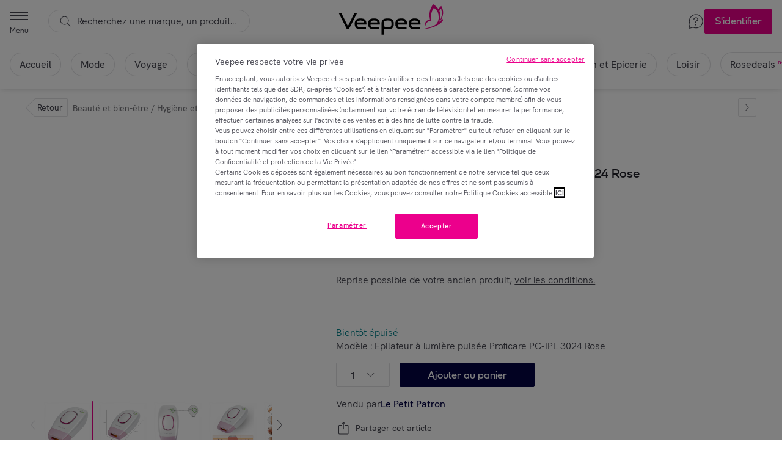

--- FILE ---
content_type: text/html; charset=utf-8
request_url: https://www.veepee.fr/gr/p/beaute-et-bien-etre/hygiene-et-soin-11352/epilateur-a-lumiere-pulsee-proficare-pc-ipl-3024-rose/bppf66638475
body_size: 144901
content:
<!DOCTYPE html><html data-app-version="7.55.0" data-app-name="gr" data-site-id="1" lang="fr-fr"><head><meta charSet="utf-8" data-next-head=""/><meta name="viewport" content="width=device-width, initial-scale=1.0" data-next-head=""/><meta name="app-version" content="7.55.0" data-next-head=""/><meta name="robots" content="index,follow" data-next-head=""/><meta name="theme-color" content="#ffffff" data-next-head=""/><link rel="manifest" href="/gr/veepee.webmanifest" data-next-head=""/><link rel="shortcut icon" href="/gr/icons/veepee/favicon.ico" sizes="32x32" data-next-head=""/><link rel="apple-touch-icon" href="/gr/icons/veepee/apple-touch-icon.png" data-next-head=""/><link rel="preconnect" href="https://static.vente-privee.com" crossorigin="" data-next-head=""/><link rel="preconnect" href="https://webarchive.vente-privee.com" crossorigin="" data-next-head=""/><link rel="dns-prefetch" href="https://static.vente-privee.com" data-next-head=""/><link rel="dns-prefetch" href="https://webarchive.vente-privee.com" data-next-head=""/><link rel="dns-prefetch" href="https://media.veepee.com/" data-next-head=""/><script type="text/javascript" src="https://appleid.cdn-apple.com/appleauth/static/jsapi/appleid/1/en_US/appleid.auth.js" data-next-head=""></script><link rel="canonical" href="https://www.veepee.fr/gr/p/beaute-et-bien-etre/hygiene-et-soin-11352/epilateur-a-lumiere-pulsee-proficare-pc-ipl-3024-rose/bppf66638475" data-next-head=""/><meta name="author" data-testid="meta-author" content="Veepee" data-next-head=""/><meta name="description" data-testid="meta-description" content="Découvrez Proficare - Epilateur à lumière pulsée Proficare PC-IPL 3024 Rose au meilleur prix sur le site Veepee. Les plus grandes marques à prix réduit se retrouvent sur le site Veepee !" data-next-head=""/><title data-next-head="">Proficare - Epilateur à lumière pulsée Proficare PC-IPL 3024 Rose | Veepee</title><script type="application/ld+json" id="breadcrumb-ld" data-testid="breadcrumb-ld" data-next-head="">{"@context":"https://schema.org","@type":"BreadcrumbList","itemListElement":[{"@type":"ListItem","position":1,"item":"https://www.veepee.fr/gr/h/beaute-et-bien-etre","name":"Beauté et bien-être"},{"@type":"ListItem","position":2,"item":"https://www.veepee.fr/gr/c/beaute-et-bien-etre/hygiene-et-soin-11352","name":"Hygiène et soin"}]}</script><link rel="stylesheet" type="text/css" href="/gr/sales/datasheet.css" data-next-head=""/><script type="application/ld+json" data-next-head="">{"@context":"https://schema.org","@type":"Product","description":"Epilateur à lumière pulsée Proficare PC-IPL 3024 Rose","sku":"bppf66638475","image":["https://media.veepee.com/v1/media/6da5eb0d-64d0-42f6-aade-b16b0e8154c4","https://media.veepee.com/v1/media/8253820f-17fb-4ba5-a37d-d810be5ec40d","https://media.veepee.com/v1/media/3535a920-b7e5-4a69-bd30-a20f65d038f5","https://media.veepee.com/v1/media/41b74ab8-a5da-43f0-8360-e795b1b826cf","https://media.veepee.com/v1/media/a9d49eef-1393-4175-a863-004e332ee000","https://media.veepee.com/v1/media/63e58ee9-e078-4c31-a5af-5a9844cab451"],"brand":{"@type":"Brand","name":"Proficare"},"offers":[{"price":74.9,"priceCurrency":"EUR","@type":"Offer"}],"name":"Epilateur à lumière pulsée Proficare PC-IPL 3024 Rose"}</script><link rel="preload" as="script" href="https://cdn.cookielaw.org/scripttemplates/otSDKStub.js"/><script crossorigin="anonymous" src="https://cdn.cookielaw.org/scripttemplates/otSDKStub.js" data-language="fr" type="text/javascript" data-domain-script="96033a43-b4a6-42a7-acd0-c1fa033e95cc"></script><script type="text/javascript">
  function OptanonWrapper() {
    const event = new CustomEvent('groot.event:optanon')
    window.dispatchEvent(event)

    const tagsH2 = [...document.querySelectorAll('#onetrust-consent-sdk h2')];
    tagsH2.forEach(tag => otreplace(tag,"ot-h2"));
    const tagsH3 = [...document.querySelectorAll('#onetrust-consent-sdk h3')];
    tagsH3.forEach(tag => otreplace(tag,"ot-h3"));
    const tagsH4 = [...document.querySelectorAll('#onetrust-consent-sdk h4')];
    tagsH4.forEach(tag => otreplace(tag,"ot-h4"));

    function otreplace(tag,otclass) {
      const parent = tag.parentNode;
      const newElement = document.createElement("div");
      if(tag.id != undefined) newElement.setAttribute("id", ""+tag.id+"");
      newElement.classList = tag.classList;
      newElement.classList.add(otclass);
      newElement.innerHTML = tag.innerHTML;
      parent.insertBefore(newElement,tag);
      parent.removeChild(tag);
    }
  }
</script><script class="optanon-category-C0002" type="text/plain">
  (function(h,o,t,j,a,r){
      h.hj=h.hj||function(){(h.hj.q=h.hj.q||[]).push(arguments)};
      h._hjSettings={hjid:1831623,hjsv:6};
      a=o.getElementsByTagName('head')[0];
      r=o.createElement('script');r.async=1;
      r.src=t+h._hjSettings.hjid+j+h._hjSettings.hjsv;
      a.appendChild(r);
  })(window,document,'https://static.hotjar.com/c/hotjar-','.js?sv=');
</script><script data-testid="facil-iti-script" class="optanon-category-C0001" type="text/plain">
  (function () {
         var fs = document.createElement("script");
         fs.setAttribute("src", "https://cdn.facil-iti.app/tags/faciliti-tag.min.js");
         fs.dataset.applicationIdentifier = "bc280b59-5ec8-11ea-8091-0242ac130002";
         document.head.appendChild(fs);
     }());
</script><link rel="preload" href="/gr/_next/static/css/0a086f3f00a8c05a.css" as="style"/><link rel="stylesheet" href="/gr/_next/static/css/0a086f3f00a8c05a.css" data-n-g=""/><link rel="preload" href="/gr/_next/static/css/b58ea0fc6c39c764.css" as="style"/><link rel="stylesheet" href="/gr/_next/static/css/b58ea0fc6c39c764.css"/><noscript data-n-css=""></noscript><script defer="" nomodule="" src="/gr/_next/static/chunks/polyfills-42372ed130431b0a.js"></script><script defer="" src="/gr/_next/static/chunks/481e7a91-27bd66b66ca8645d.js"></script><script defer="" src="/gr/_next/static/chunks/498-7affa84a97a199b6.js"></script><script defer="" src="/gr/_next/static/chunks/3636-bae10993a8ebde97.js"></script><script defer="" src="/gr/_next/static/chunks/8263-32f080c33123655e.js"></script><script defer="" src="/gr/_next/static/chunks/9097-280f732ab6a56553.js"></script><script defer="" src="/gr/_next/static/chunks/1871-8f77f81c6d1242a8.js"></script><script defer="" src="/gr/_next/static/chunks/9897-266dd7bf85d5216a.js"></script><script defer="" src="/gr/_next/static/chunks/8867-48af94647ef2a206.js"></script><script defer="" src="/gr/_next/static/chunks/9005-7e6c4740e71e5fc7.js"></script><script defer="" src="/gr/_next/static/chunks/1893-15b8d4c522933a94.js"></script><script defer="" src="/gr/_next/static/chunks/5565.4054cdd6eeee4c37.js"></script><script defer="" src="/gr/_next/static/chunks/4865-6193383b03d27f44.js"></script><script defer="" src="/gr/_next/static/chunks/9332-7dd52ec5bd255b4e.js"></script><script defer="" src="/gr/_next/static/chunks/9020-527a5add30a3fd55.js"></script><script defer="" src="/gr/_next/static/chunks/1350-50df1a34c5aa40ac.js"></script><script defer="" src="/gr/_next/static/chunks/1850.d94c05c59b069e79.js"></script><script defer="" src="/gr/_next/static/chunks/3393.1f62a6b84b9d9981.js"></script><script defer="" src="/gr/_next/static/chunks/16.6d4b4af1b7cfaca5.js"></script><script defer="" src="/gr/_next/static/chunks/6322-c83f284269e1465a.js"></script><script defer="" src="/gr/_next/static/chunks/3451.94a64b75b07eff37.js"></script><script defer="" src="/gr/_next/static/chunks/7237-1c57473ae5ecf4ee.js"></script><script defer="" src="/gr/_next/static/chunks/9171.111993b1b90c1459.js"></script><script src="/gr/_next/static/chunks/webpack-4556f20d588fc932.js" defer=""></script><script src="/gr/_next/static/chunks/framework-0b12cf0ef4942451.js" defer=""></script><script src="/gr/_next/static/chunks/main-faabf643e0628a6e.js" defer=""></script><script src="/gr/_next/static/chunks/pages/_app-b3d6a666a0e3d129.js" defer=""></script><script src="/gr/_next/static/chunks/6706-289fbb0ff0963297.js" defer=""></script><script src="/gr/_next/static/chunks/8441-b60b6e06e90554ec.js" defer=""></script><script src="/gr/_next/static/chunks/1104-a7c855d2d8ab28e5.js" defer=""></script><script src="/gr/_next/static/chunks/3566-b582ef361e31ecf8.js" defer=""></script><script src="/gr/_next/static/chunks/7586-75a787c157143efe.js" defer=""></script><script src="/gr/_next/static/chunks/5378-98a0850ffac79dee.js" defer=""></script><script src="/gr/_next/static/chunks/8519-0a0a833ff39e3fe0.js" defer=""></script><script src="/gr/_next/static/chunks/4534-648d2f97d3ee4422.js" defer=""></script><script src="/gr/_next/static/chunks/5280-46c16d52981fae1b.js" defer=""></script><script src="/gr/_next/static/chunks/6927-751fa553c3aff291.js" defer=""></script><script src="/gr/_next/static/chunks/8882-02e677167cd35ad4.js" defer=""></script><script src="/gr/_next/static/chunks/529-aca8fe26fda2d0c4.js" defer=""></script><script src="/gr/_next/static/chunks/2201-e12910efca838d4d.js" defer=""></script><script src="/gr/_next/static/chunks/6819-059705a72e57332b.js" defer=""></script><script src="/gr/_next/static/chunks/5316-8239b01456c9f188.js" defer=""></script><script src="/gr/_next/static/chunks/4682-f397534e67a2bdca.js" defer=""></script><script src="/gr/_next/static/chunks/9109-0bff47c8cace407f.js" defer=""></script><script src="/gr/_next/static/chunks/5268-3d7d46bfa9904c25.js" defer=""></script><script src="/gr/_next/static/chunks/3574-b2e643249077ce92.js" defer=""></script><script src="/gr/_next/static/chunks/1356-c033f90ad8103ba7.js" defer=""></script><script src="/gr/_next/static/chunks/4742-f7441e3ce2a6e88d.js" defer=""></script><script src="/gr/_next/static/chunks/3677-64fc61793a275012.js" defer=""></script><script src="/gr/_next/static/chunks/3635-11a7d8517df5c043.js" defer=""></script><script src="/gr/_next/static/chunks/pages/p/%5Bseo%5D/%5BsaleId%5D/%5BproductSeo%5D/%5BitemId%5D-5801a1048459320d.js" defer=""></script><script src="/gr/_next/static/9yIA5BnDvYY02B2duIlYm/_buildManifest.js" defer=""></script><script src="/gr/_next/static/9yIA5BnDvYY02B2duIlYm/_ssgManifest.js" defer=""></script><style data-styled="" data-styled-version="5.3.11">.hSIktx{position:fixed;z-index:6;top:0;right:0;left:0;display:block;height:113px;background-color:#ffffff;box-shadow:0 -1px 1px -1px rgba(34,34,43,0.08),0 4px 8px -2px rgba(34,34,43,0.08),0 1px 10px -2px rgba(34,34,43,0.10);-webkit-transition:background-color ease 100ms;transition:background-color ease 100ms;}/*!sc*/
@media screen and (min-width:641px){.hSIktx{height:145px;}}/*!sc*/
data-styled.g3[id="sc-aXZVg"]{content:"hSIktx,"}/*!sc*/
.gUuahq{position:absolute;top:0;right:0;left:0;}/*!sc*/
data-styled.g4[id="sc-gEvEer"]{content:"gUuahq,"}/*!sc*/
.jlqeWS{position:relative;z-index:9;display:-ms-grid;display:grid;grid-template-columns:1fr 1fr 1fr;grid-template-rows:56px;-webkit-align-items:center;-webkit-box-align:center;-ms-flex-align:center;align-items:center;box-sizing:content-box;width:100%;max-width:1900px;height:56px;margin:0 auto;-ms-grid-columns:1fr 1fr 1fr;-ms-grid-rows:56px;}/*!sc*/
@media screen and (min-width:641px){.jlqeWS{grid-template-rows:69px;height:69px;-ms-grid-rows:69px;-webkit-transition:border-bottom-color 100ms ease;transition:border-bottom-color 100ms ease;}}/*!sc*/
data-styled.g5[id="sc-eqUAAy"]{content:"jlqeWS,"}/*!sc*/
.crklOA{z-index:2;display:-webkit-box;display:-webkit-flex;display:-ms-flexbox;display:flex;-ms-grid-column:1;-webkit-align-items:center;-webkit-box-align:center;-ms-flex-align:center;align-items:center;height:100%;padding:0 0 0 1rem;margin-right:auto;}/*!sc*/
data-styled.g6[id="sc-fqkvVR"]{content:"crklOA,"}/*!sc*/
.gsMFEb{z-index:1;display:-webkit-box;display:-webkit-flex;display:-ms-flexbox;display:flex;-ms-grid-column:3;-webkit-box-pack:end;-webkit-justify-content:flex-end;-ms-flex-pack:end;justify-content:flex-end;-webkit-align-items:center;-webkit-box-align:center;-ms-flex-align:center;align-items:center;padding:0 1rem 0 0;-webkit-column-gap:1rem;column-gap:1rem;}/*!sc*/
data-styled.g7[id="sc-dcJsrY"]{content:"gsMFEb,"}/*!sc*/
.diVwTk{display:-webkit-box;display:-webkit-flex;display:-ms-flexbox;display:flex;-webkit-align-items:center;-webkit-box-align:center;-ms-flex-align:center;align-items:center;width:100%;}/*!sc*/
data-styled.g8[id="sc-iGgWBj"]{content:"diVwTk,"}/*!sc*/
.gGDHdG{display:-webkit-box;display:-webkit-flex;display:-ms-flexbox;display:flex;-ms-grid-column:2;margin:auto;text-align:center;}/*!sc*/
data-styled.g10[id="sc-kAyceB"]{content:"gGDHdG,"}/*!sc*/
.ceFrSQ{display:inline-block;height:50px;width:100%;}/*!sc*/
data-styled.g11[id="sc-imWYAI"]{content:"ceFrSQ,"}/*!sc*/
.ijxTBH{font-family:HK Grotesk,arial,sans-serif;font-weight:500;font-size:1rem;line-height:23px;}/*!sc*/
data-styled.g12[id="sc-jXbUNg"]{content:"ijxTBH,"}/*!sc*/
.jwxSvn{color:#ec008c;}/*!sc*/
.jwxSvn:hover,.jwxSvn:active,.jwxSvn:focus{color:#ea51a3;}/*!sc*/
data-styled.g13[id="sc-dhKdcB"]{content:"jwxSvn,"}/*!sc*/
.gHuInL{color:#464650;}/*!sc*/
.gHuInL:hover,.gHuInL:active,.gHuInL:focus{color:#ec008c;}/*!sc*/
data-styled.g15[id="sc-dAlyuH"]{content:"gHuInL,"}/*!sc*/
.ekeejo{width:100%;max-width:230px;height:30px;max-height:30px;margin:0 auto;-webkit-transition:all 100ms ease-in-out;transition:all 100ms ease-in-out;}/*!sc*/
@media screen and (min-width:641px){.ekeejo{width:100%;height:50px;max-height:50px;}}/*!sc*/
data-styled.g20[id="sc-dLMFU"]{content:"ekeejo,"}/*!sc*/
.fhHwXG{margin:auto;text-align:center;}/*!sc*/
data-styled.g21[id="sc-eDPEul"]{content:"fhHwXG,"}/*!sc*/
.coBhQX{position:relative;box-sizing:border-box;height:48px;color:#464650;-webkit-transition:all ease 100ms;transition:all ease 100ms;}/*!sc*/
@media screen and (min-width:641px){.coBhQX{height:48px;}}/*!sc*/
data-styled.g24[id="sc-gFqAkR"]{content:"coBhQX,"}/*!sc*/
.kDpmhb{display:-webkit-box;display:-webkit-flex;display:-ms-flexbox;display:flex;-webkit-box-pack:center;-webkit-justify-content:center;-ms-flex-pack:center;justify-content:center;-webkit-align-items:center;-webkit-box-align:center;-ms-flex-align:center;align-items:center;overflow-x:scroll;padding:1rem;white-space:nowrap;list-style-type:none;-webkit-scrollbar-width:none;-moz-scrollbar-width:none;-ms-scrollbar-width:none;scrollbar-width:none;}/*!sc*/
.kDpmhb::-webkit-scrollbar{display:none;}/*!sc*/
@media screen and (max-width:calc(641px - 1px)){.kDpmhb{padding-top:0;}}/*!sc*/
@media screen and (min-width:1025px){}/*!sc*/
data-styled.g25[id="sc-ikkxIA"]{content:"kDpmhb,"}/*!sc*/
.frcYeq{display:-webkit-box;display:-webkit-flex;display:-ms-flexbox;display:flex;-webkit-flex-shrink:0;-ms-flex-negative:0;flex-shrink:0;margin:0 .25rem;}/*!sc*/
.frcYeq:first-child{margin-left:0;}/*!sc*/
.frcYeq:last-child{margin-right:0;}/*!sc*/
.frcYeq > a{-webkit-align-items:center;-webkit-box-align:center;-ms-flex-align:center;align-items:center;padding:.5rem 1rem;background:rgba(255,255,255,0.7);color:inherit;border-radius:62.5rem;-webkit-text-decoration:none;text-decoration:none;box-shadow:inset 0 0 0 1px #e1e1e4;-webkit-transition-duration:0.3s;transition-duration:0.3s;-webkit-transition-property:background-color;transition-property:background-color;}/*!sc*/
.frcYeq > a:hover,.frcYeq > a:active,.frcYeq > a:focus{background:#ffffff;color:inherit;box-shadow:inset 0 0 0 2px;}/*!sc*/
@media screen and (min-width:1025px){.frcYeq{margin:0 .5rem;}}/*!sc*/
data-styled.g26[id="sc-dAbbOL"]{content:"frcYeq,"}/*!sc*/
.gJAhBx{margin:0 0 .75rem .25rem;font-family:HK Grotesk,arial,sans-serif;font-weight:600;font-size:0.625rem;line-height:18px;color:#ec008c;}/*!sc*/
data-styled.g32[id="sc-fUnMCh"]{content:"gJAhBx,"}/*!sc*/
.fbiPqQ{display:none;-webkit-text-decoration:none;text-decoration:none;}/*!sc*/
@media screen and (min-width:1025px){.fbiPqQ{position:relative;display:-webkit-box;display:-webkit-flex;display:-ms-flexbox;display:flex;-webkit-flex-direction:column;-ms-flex-direction:column;flex-direction:column;-webkit-box-pack:center;-webkit-justify-content:center;-ms-flex-pack:center;justify-content:center;-webkit-align-items:center;-webkit-box-align:center;-ms-flex-align:center;align-items:center;color:#464650 !important;text-align:center;-webkit-transition:all ease 50ms;transition:all ease 50ms;}.fbiPqQ svg path{fill:#464650;}.fbiPqQ::after{content:'';position:absolute;bottom:-.25rem;left:50%;display:block;width:0;height:2px;margin:0 1rem 0 0;background:#ec008c;opacity:0;-webkit-transform:translateX(-50%);-ms-transform:translateX(-50%);transform:translateX(-50%);}.fbiPqQ:hover{color:#ec008c;}.fbiPqQ:hover svg path{fill:#ec008c;}.fbiPqQ:hover::after{width:100%;opacity:1;-webkit-transition:all 150ms;transition:all 150ms;-webkit-transition-property:width,opacity;transition-property:width,opacity;}}/*!sc*/
data-styled.g53[id="sc-tagGq"]{content:"fbiPqQ,"}/*!sc*/
.iWLFTr{border-radius:2px;display:inline-block;box-sizing:border-box;border:1px solid;outline:0;overflow:hidden;padding:.25rem 1rem;height:2.5rem;font-family:VP Next,arial,sans-serif;font-weight:500;font-size:1rem;line-height:23px;white-space:nowrap;cursor:pointer;-webkit-transition-property:background-color,border-color,color;transition-property:background-color,border-color,color;-webkit-transition-duration:0.1s;transition-duration:0.1s;-webkit-transition-timing-function:ease-in-out;transition-timing-function:ease-in-out;background-color:transparent;border-color:transparent;color:#464650;font-family:HK Grotesk,arial,sans-serif;font-weight:500;font-size:0.875rem;line-height:20px;}/*!sc*/
.iWLFTr:hover{background-color:#ea51a3;border-color:#ea51a3;color:#ffffff;}/*!sc*/
.iWLFTr:active,.iWLFTr:hover:active{background-color:#d90082;border-color:#d90082;color:#ffffff;}/*!sc*/
.iWLFTr:focus-visible{box-shadow:0 0 0 4px rgba(234,81,163,0.40);}/*!sc*/
.iWLFTr:disabled{cursor:not-allowed;background-color:#f7f7f7;border-color:#f7f7f7;color:#69696f;}/*!sc*/
.iWLFTr:hover{background-color:transparent;border-color:transparent;color:#ea51a3;}/*!sc*/
.iWLFTr:active,.iWLFTr:hover:active{background-color:transparent;border-color:transparent;color:#ec008c;}/*!sc*/
.iWLFTr svg path{fill:currentColor;}/*!sc*/
.bZiCBU{border-radius:2px;display:inline-block;box-sizing:border-box;border:1px solid;outline:0;overflow:hidden;padding:.25rem 1rem;height:2.5rem;font-family:VP Next,arial,sans-serif;font-weight:500;font-size:1rem;line-height:23px;white-space:nowrap;cursor:pointer;-webkit-transition-property:background-color,border-color,color;transition-property:background-color,border-color,color;-webkit-transition-duration:0.1s;transition-duration:0.1s;-webkit-transition-timing-function:ease-in-out;transition-timing-function:ease-in-out;background-color:#ec008c;border-color:#ec008c;color:#ffffff;}/*!sc*/
.bZiCBU:hover{background-color:#ea51a3;border-color:#ea51a3;color:#ffffff;}/*!sc*/
.bZiCBU:active,.bZiCBU:hover:active{background-color:#d90082;border-color:#d90082;color:#ffffff;}/*!sc*/
.bZiCBU:focus-visible{box-shadow:0 0 0 4px rgba(234,81,163,0.40);}/*!sc*/
.bZiCBU:disabled{cursor:not-allowed;background-color:#f7f7f7;border-color:#f7f7f7;color:#69696f;}/*!sc*/
.bZiCBU svg path{fill:currentColor;}/*!sc*/
.gkzSHg{border-radius:2px;display:inline-block;box-sizing:border-box;border:1px solid;outline:0;overflow:hidden;padding:.25rem 1rem;width:100%;height:2.5rem;font-family:VP Next,arial,sans-serif;font-weight:500;font-size:1rem;line-height:23px;white-space:nowrap;cursor:pointer;-webkit-transition-property:background-color,border-color,color;transition-property:background-color,border-color,color;-webkit-transition-duration:0.1s;transition-duration:0.1s;-webkit-transition-timing-function:ease-in-out;transition-timing-function:ease-in-out;background-color:#050544;border-color:#050544;color:#ffffff;}/*!sc*/
.gkzSHg:hover{background-color:#ea51a3;border-color:#ea51a3;color:#ffffff;}/*!sc*/
.gkzSHg:active,.gkzSHg:hover:active{background-color:#d90082;border-color:#d90082;color:#ffffff;}/*!sc*/
.gkzSHg:focus-visible{box-shadow:0 0 0 4px rgba(234,81,163,0.40);}/*!sc*/
.gkzSHg:disabled{cursor:not-allowed;background-color:#f7f7f7;border-color:#f7f7f7;color:#69696f;}/*!sc*/
.gkzSHg:hover{background-color:#15156d;border-color:#15156d;color:#ffffff;}/*!sc*/
.gkzSHg:active,.gkzSHg:hover:active{background-color:#2e2e96;border-color:#2e2e96;color:#ffffff;}/*!sc*/
.gkzSHg:focus-visible{box-shadow:0 0 0 4px rgba(183,183,255,0.4);}/*!sc*/
.gkzSHg:disabled,.gkzSHg:disabled:hover,.gkzSHg:disabled:active{background-color:#9d9da0;border-color:#9d9da0;color:#ffffff;}/*!sc*/
.gkzSHg svg path{fill:currentColor;}/*!sc*/
data-styled.g61[id="sc-hknOHE"]{content:"iWLFTr,bZiCBU,gkzSHg,"}/*!sc*/
.jSSgdx{display:block;}/*!sc*/
data-styled.g260[id="styles__Container-groot__sc-7a54e048-0"]{content:"jSSgdx,"}/*!sc*/
.cMDGnD{display:-webkit-inline-box;display:-webkit-inline-flex;display:-ms-inline-flexbox;display:inline-flex;-webkit-align-items:center;-webkit-box-align:center;-ms-flex-align:center;align-items:center;min-height:20px;}/*!sc*/
data-styled.g264[id="styles__Breadcrumb-groot__sc-fddc61ac-0"]{content:"cMDGnD,"}/*!sc*/
.cXDYCx{display:inline-block;-webkit-flex-shrink:0;-ms-flex-negative:0;flex-shrink:0;}/*!sc*/
data-styled.g265[id="styles__Item-groot__sc-fddc61ac-1"]{content:"cXDYCx,"}/*!sc*/
.LcLTh{padding:0 .25rem;color:#75757a;font-family:HK Grotesk,arial,sans-serif;font-weight:500;font-size:0.875rem;line-height:20px;}/*!sc*/
data-styled.g266[id="styles__Separator-groot__sc-fddc61ac-2"]{content:"LcLTh,"}/*!sc*/
.leaRVN{color:#75757a;cursor:pointer;font-family:HK Grotesk,arial,sans-serif;font-weight:500;font-size:0.875rem;line-height:20px;}/*!sc*/
.leaRVN:hover,.leaRVN:active{color:#ec008c;}/*!sc*/
data-styled.g267[id="styles__LinkContent-groot__sc-fddc61ac-3"]{content:"leaRVN,"}/*!sc*/
.jGjeQI{color:#22222b;font-family:HK Grotesk,arial,sans-serif;font-weight:600;font-size:0.875rem;line-height:20px;}/*!sc*/
data-styled.g268[id="styles__Current-groot__sc-fddc61ac-4"]{content:"jGjeQI,"}/*!sc*/
.bDduAX{width:auto;height:auto;max-width:100%;max-height:100%;display:inline-block;}/*!sc*/
data-styled.g269[id="sc-eIcdZJ"]{content:"bDduAX,"}/*!sc*/
.CMeh{display:inline-block;border:1px solid;border-radius:2px;box-sizing:border-box;font-family:HK Grotesk,arial,sans-serif;font-weight:600;font-size:0.75rem;line-height:18px;cursor:default;padding:0 .5rem;}/*!sc*/
data-styled.g277[id="sc-jdkBTo"]{content:"CMeh,"}/*!sc*/
.glXkOM{background:linear-gradient(42deg,#eaf5fd 18.43%,#eafaf6 78.99%);border:1px solid transparent;border-radius:4px;}/*!sc*/
data-styled.g284[id="sc-cyRcrZ"]{content:"glXkOM,"}/*!sc*/
.iVNJYZ{display:-webkit-box;display:-webkit-flex;display:-ms-flexbox;display:flex;-webkit-flex-direction:row;-ms-flex-direction:row;flex-direction:row;-webkit-align-items:flex-start;-webkit-box-align:flex-start;-ms-flex-align:flex-start;align-items:flex-start;-webkit-box-pack:justify;-webkit-justify-content:space-between;-ms-flex-pack:justify;justify-content:space-between;width:100%;}/*!sc*/
data-styled.g285[id="sc-kUdmhA"]{content:"iVNJYZ,"}/*!sc*/
.gtvMFE{display:-webkit-box;display:-webkit-flex;display:-ms-flexbox;display:flex;-webkit-flex-direction:row;-ms-flex-direction:row;flex-direction:row;-webkit-align-items:flex-start;-webkit-box-align:flex-start;-ms-flex-align:flex-start;align-items:flex-start;gap:.5rem;padding:.5rem 1rem;box-sizing:border-box;}/*!sc*/
data-styled.g287[id="sc-emIrwa"]{content:"gtvMFE,"}/*!sc*/
.gOtmfm{color:#464650;font-family:HK Grotesk,arial,sans-serif;font-weight:400;font-size:1rem;line-height:23px;margin:0;}/*!sc*/
.gOtmfm > b{font-family:HK Grotesk,arial,sans-serif;font-weight:600;font-size:1rem;line-height:22px;}/*!sc*/
@media (max-width:641px){.gOtmfm{font-family:HK Grotesk,arial,sans-serif;font-weight:400;font-size:0.875rem;line-height:18px;}}/*!sc*/
data-styled.g290[id="sc-faUjhM"]{content:"gOtmfm,"}/*!sc*/
.jIEMkw > div:last-child{display:-webkit-box;display:-webkit-flex;display:-ms-flexbox;display:flex;-webkit-flex-direction:column;-ms-flex-direction:column;flex-direction:column;width:100%;height:100%;max-height:100%;}/*!sc*/
@media (min-width:641px){.jIEMkw > div:last-child{width:485px;height:680px;border-radius:8px;}}/*!sc*/
@media (min-width:769px){.jIEMkw > div:last-child{width:645px;height:680px;}}/*!sc*/
@media (min-width:1025px){.jIEMkw > div:last-child{width:754px;height:680px;}}/*!sc*/
.hYTdKX > div:last-child{display:-webkit-box;display:-webkit-flex;display:-ms-flexbox;display:flex;-webkit-flex-direction:column;-ms-flex-direction:column;flex-direction:column;width:100%;height:100%;max-height:100%;}/*!sc*/
@media (min-width:641px){.hYTdKX > div:last-child{width:485px;height:730px;border-radius:8px;}}/*!sc*/
@media (min-width:769px){.hYTdKX > div:last-child{width:645px;height:969px;}}/*!sc*/
@media (min-width:1025px){.hYTdKX > div:last-child{width:754px;height:650px;}}/*!sc*/
.fVimJR > div:last-child{display:-webkit-box;display:-webkit-flex;display:-ms-flexbox;display:flex;-webkit-flex-direction:column;-ms-flex-direction:column;flex-direction:column;width:100%;height:100%;max-height:100%;}/*!sc*/
@media (min-width:641px){.fVimJR > div:last-child{width:485px;height:auto;border-radius:8px;}}/*!sc*/
@media (min-width:769px){.fVimJR > div:last-child{width:645px;height:auto;}}/*!sc*/
@media (min-width:1025px){.fVimJR > div:last-child{width:754px;height:auto;}}/*!sc*/
data-styled.g365[id="styles__Modal-groot__sc-40d50393-0"]{content:"jIEMkw,hYTdKX,fVimJR,"}/*!sc*/
.kEeJPr{display:-webkit-box;display:-webkit-flex;display:-ms-flexbox;display:flex;-webkit-box-pack:center;-webkit-justify-content:center;-ms-flex-pack:center;justify-content:center;-webkit-flex-direction:row;-ms-flex-direction:row;flex-direction:row;height:100%;max-width:100%;min-width:0;}/*!sc*/
@media screen and (max-width:1025px){.kEeJPr{width:100%;}}/*!sc*/
data-styled.g440[id="VirtualSlider-bc04978f-2663-4b38-855a-3ab3a5418569"]{content:"kEeJPr,"}/*!sc*/
.cDsYNT{position:relative;display:-webkit-box;display:-webkit-flex;display:-ms-flexbox;display:flex;-webkit-flex-direction:column;-ms-flex-direction:column;flex-direction:column;width:100%;height:100%;overflow:hidden;}/*!sc*/
data-styled.g441[id="sc-fICZUB"]{content:"cDsYNT,"}/*!sc*/
.hiaReq{display:-webkit-box;display:-webkit-flex;display:-ms-flexbox;display:flex;-webkit-align-items:flex-start;-webkit-box-align:flex-start;-ms-flex-align:flex-start;align-items:flex-start;width:-webkit-max-content;width:-moz-max-content;width:max-content;height:100% !important;}/*!sc*/
data-styled.g443[id="AnimatedSlider-16c54984-bde8-453b-b299-a55b7a8e886d"]{content:"hiaReq,"}/*!sc*/
.gIozG{display:-webkit-box;-webkit-flex:1 0 80px;-ms-flex:1 0 80px;flex:1 0 80px;height:100%;-webkit-user-select:none;-moz-user-select:none;-ms-user-select:none;user-select:none;}/*!sc*/
@media (max-width:1025px){}/*!sc*/
data-styled.g446[id="sc-eLtQCx"]{content:"gIozG,"}/*!sc*/
.kgmSyV{display:-webkit-box;display:-webkit-flex;display:-ms-flexbox;display:flex;-webkit-flex-direction:column;-ms-flex-direction:column;flex-direction:column;position:relative;font-family:HK Grotesk,arial,sans-serif;font-weight:500;font-size:1rem;line-height:23px;}/*!sc*/
data-styled.g447[id="sc-jhlPcU"]{content:"kgmSyV,"}/*!sc*/
.beKOny{display:inline-block;width:100%;height:2.5rem;border:1px solid #e1e1e4;border-radius:2px;box-sizing:border-box;margin:0;text-align:left;background-color:#ffffff;outline:none;-webkit-user-select:none;-moz-user-select:none;-ms-user-select:none;user-select:none;cursor:pointer;}/*!sc*/
.beKOny:hover{border-color:#464650;}/*!sc*/
.beKOny:focus-visible{border-width:2px;border-color:rgba(234,81,163,0.40);}/*!sc*/
data-styled.g448[id="sc-ZbTNT"]{content:"beKOny,"}/*!sc*/
.bEQMKg{height:100%;display:-webkit-box;display:-webkit-flex;display:-ms-flexbox;display:flex;-webkit-box-pack:justify;-webkit-justify-content:space-between;-ms-flex-pack:justify;justify-content:space-between;-webkit-align-items:center;-webkit-box-align:center;-ms-flex-align:center;align-items:center;-webkit-flex:1;-ms-flex:1;flex:1;color:#464650;}/*!sc*/
data-styled.g451[id="sc-ha-dNcR"]{content:"bEQMKg,"}/*!sc*/
.kQyfxJ{display:-webkit-box;display:-webkit-flex;display:-ms-flexbox;display:flex;margin:0 0 0 1rem;-webkit-align-items:center;-webkit-box-align:center;-ms-flex-align:center;align-items:center;-webkit-flex:1;-ms-flex:1;flex:1;width:calc(100% - 4.5rem);width:100%;}/*!sc*/
data-styled.g455[id="sc-gcUDKN"]{content:"kQyfxJ,"}/*!sc*/
.joNrID{margin-left:1rem;}/*!sc*/
data-styled.g456[id="sc-jgyXzG"]{content:"joNrID,"}/*!sc*/
.jemlIX{display:-webkit-box;display:-webkit-flex;display:-ms-flexbox;display:flex;-webkit-flex-direction:column;-ms-flex-direction:column;flex-direction:column;width:100%;}/*!sc*/
data-styled.g457[id="sc-la-DkbX"]{content:"jemlIX,"}/*!sc*/
.FwnFE{width:100%;overflow:hidden;font-family:HK Grotesk,arial,sans-serif;font-weight:500;font-size:1rem;line-height:23px;white-space:nowrap;text-overflow:ellipsis;}/*!sc*/
data-styled.g458[id="sc-harTkY"]{content:"FwnFE,"}/*!sc*/
.fIgaBp{width:1.25rem;height:1.25rem;float:right;margin:0 1rem;}/*!sc*/
.fIgaBp path{fill:#a2a2a7;}/*!sc*/
data-styled.g469[id="sc-hBUXXM"]{content:"fIgaBp,"}/*!sc*/
.dlyLxs{-webkit-transition:0.125s ease-in-out;transition:0.125s ease-in-out;}/*!sc*/
.dlyLxs path{fill:#464650;}/*!sc*/
data-styled.g470[id="sc-cnVHiu"]{content:"dlyLxs,"}/*!sc*/
.eFcDUI{position:relative;display:-webkit-inline-box;display:-webkit-inline-flex;display:-ms-inline-flexbox;display:inline-flex;-webkit-align-items:flex-start;-webkit-box-align:flex-start;-ms-flex-align:flex-start;align-items:flex-start;}/*!sc*/
.eFcDUI > .sc-dUOoGL{font-size:0.75em;margin-left:-.125rem;}/*!sc*/
.kttKCB{position:relative;display:-webkit-inline-box;display:-webkit-inline-flex;display:-ms-inline-flexbox;display:inline-flex;-webkit-align-items:flex-start;-webkit-box-align:flex-start;-ms-flex-align:flex-start;align-items:flex-start;color:#75757a;}/*!sc*/
.kttKCB::after{position:absolute;content:'';top:calc(50% - 1px);left:0;width:100%;height:1px;background-color:#75757a;}/*!sc*/
.kttKCB > .sc-dUOoGL{font-size:0.75em;margin-left:-.125rem;}/*!sc*/
data-styled.g472[id="sc-xwuxA"]{content:"eFcDUI,kttKCB,"}/*!sc*/
.VKxzz{display:-webkit-box;display:-webkit-flex;display:-ms-flexbox;display:flex;-webkit-flex-flow:column;-ms-flex-flow:column;flex-flow:column;-webkit-align-items:flex-start;-webkit-box-align:flex-start;-ms-flex-align:flex-start;align-items:flex-start;-webkit-box-pack:center;-webkit-justify-content:center;-ms-flex-pack:center;justify-content:center;}/*!sc*/
.fHXqub{display:-webkit-box;display:-webkit-flex;display:-ms-flexbox;display:flex;-webkit-flex-flow:row;-ms-flex-flow:row;flex-flow:row;-webkit-align-items:baseline;-webkit-box-align:baseline;-ms-flex-align:baseline;align-items:baseline;-webkit-box-pack:start;-webkit-justify-content:flex-start;-ms-flex-pack:start;justify-content:flex-start;}/*!sc*/
data-styled.g473[id="Prices-922d24df-b40a-491a-9f6c-7b568f5c3b8c"]{content:"VKxzz,fHXqub,"}/*!sc*/
.gDlfmy{position:relative;display:-webkit-inline-box;display:-webkit-inline-flex;display:-ms-inline-flexbox;display:inline-flex;-webkit-align-items:flex-end;-webkit-box-align:flex-end;-ms-flex-align:flex-end;align-items:flex-end;}/*!sc*/
data-styled.g474[id="sc-cepbVR"]{content:"gDlfmy,"}/*!sc*/
.PfEuX{margin:0 0 .25rem 0;color:#050544;font-family:HK Grotesk,arial,sans-serif;font-size:2rem;font-weight:700;}/*!sc*/
.PfEuX > .sc-dUOoGL{font-size:1.125rem;font-weight:700;line-height:32px;}/*!sc*/
.bJzeAJ{margin:0 .5rem 0 0;color:#050544;font-family:HK Grotesk,arial,sans-serif;font-size:1rem;font-weight:700;}/*!sc*/
.bJzeAJ > .sc-dUOoGL{font-size:0.625rem;line-height:18px;}/*!sc*/
data-styled.g477[id="sc-WsMwQ"]{content:"PfEuX,bJzeAJ,"}/*!sc*/
.cBsUge{color:#464650;font-family:HK Grotesk,arial,sans-serif;font-size:1.25rem;font-weight:500;line-height:18px;}/*!sc*/
.cBsUge > .sc-dUOoGL{font-size:0.625rem;font-weight:600;line-height:12px;}/*!sc*/
.cBsUge::after{background-color:#464650;}/*!sc*/
.kUCRjX{color:#464650;font-family:HK Grotesk,arial,sans-serif;font-weight:500;font-size:0.875rem;line-height:20px;}/*!sc*/
.kUCRjX > .sc-dUOoGL{font-size:0.5rem;font-weight:500;line-height:16px;}/*!sc*/
.kUCRjX::after{background-color:#464650;}/*!sc*/
data-styled.g478[id="sc-cDltVh"]{content:"cBsUge,kUCRjX,"}/*!sc*/
.jiehmq{position:relative;-webkit-flex-shrink:0;-ms-flex-negative:0;flex-shrink:0;width:88px;}/*!sc*/
@media (max-width:1025px){.jiehmq{width:157px;margin-right:3rem;}}/*!sc*/
@media (max-width:641px){.jiehmq{width:72px;margin-right:.75rem;}}/*!sc*/
data-styled.g483[id="styles__QuantityDropdown-groot__sc-921556f9-0"]{content:"jiehmq,"}/*!sc*/
.fhXRvU{margin-top:.75rem;}/*!sc*/
data-styled.g486[id="styles__AddProduct-groot__sc-1331c4f5-0"]{content:"fhXRvU,"}/*!sc*/
.gyuIYD{display:-webkit-box;display:-webkit-flex;display:-ms-flexbox;display:flex;-webkit-box-pack:start;-webkit-justify-content:flex-start;-ms-flex-pack:start;justify-content:flex-start;-webkit-align-items:flex-start;-webkit-box-align:flex-start;-ms-flex-align:flex-start;align-items:flex-start;margin-top:1rem;}/*!sc*/
@media (min-width:1025px){.gyuIYD{width:325px;}}/*!sc*/
@media (max-width:641px){.gyuIYD{-webkit-box-pack:start;-webkit-justify-content:flex-start;-ms-flex-pack:start;justify-content:flex-start;}}/*!sc*/
data-styled.g487[id="styles__Row-groot__sc-1331c4f5-1"]{content:"gyuIYD,"}/*!sc*/
.cjxbzv{color:#464650;font-family:HK Grotesk,arial,sans-serif;font-weight:400;font-size:1rem;line-height:23px;}/*!sc*/
data-styled.g491[id="styles__OneModel-groot__sc-1331c4f5-5"]{content:"cjxbzv,"}/*!sc*/
.inCcop{margin-right:1rem;}/*!sc*/
@media (max-width:1025px){.inCcop{width:100%;margin-right:unset;margin-bottom:1rem;}}/*!sc*/
@media (min-width:1025px){}/*!sc*/
data-styled.g496[id="styles__QuantityDropdown-groot__sc-1331c4f5-10"]{content:"inCcop,"}/*!sc*/
.LmSEi{margin-top:1rem;color:#00808a;}/*!sc*/
data-styled.g499[id="styles__StockLabel-groot__sc-1331c4f5-13"]{content:"LmSEi,"}/*!sc*/
.bGxgPF{display:-webkit-box;display:-webkit-flex;display:-ms-flexbox;display:flex;-webkit-flex:1;-ms-flex:1;flex:1;-webkit-flex-direction:column;-ms-flex-direction:column;flex-direction:column;}/*!sc*/
data-styled.g500[id="styles__CartTermsWrapper-groot__sc-1331c4f5-14"]{content:"bGxgPF,"}/*!sc*/
.jYPxvC{margin-top:1rem;}/*!sc*/
data-styled.g504[id="styles__SellerInfoWrapper-groot__sc-1331c4f5-18"]{content:"jYPxvC,"}/*!sc*/
.dJBFBI{padding:0 .5rem;color:#ffffff;border-color:#3fae3e;background-color:#3fae3e;font-family:HK Grotesk,arial,sans-serif;font-weight:600;font-size:0.875rem;line-height:20px;}/*!sc*/
@media (min-width:641px){.dJBFBI{padding:0 .25rem;font-family:HK Grotesk,arial,sans-serif;font-weight:600;font-size:0.75rem;line-height:18px;}}/*!sc*/
data-styled.g545[id="sc-eWzREE"]{content:"dJBFBI,"}/*!sc*/
.CgtLM{margin:0 0 .125rem .5rem;}/*!sc*/
.CgtLM path{fill:#464650;}/*!sc*/
@media screen and (min-width:1025px){}/*!sc*/
data-styled.g620[id="styles__IconQuestion-groot__sc-d6b4cfd7-0"]{content:"CgtLM,"}/*!sc*/
@media screen and (min-width:1025px){.oRTvw{display:-webkit-box;display:-webkit-flex;display:-ms-flexbox;display:flex;-webkit-box-pack:end;-webkit-justify-content:flex-end;-ms-flex-pack:end;justify-content:flex-end;}}/*!sc*/
data-styled.g621[id="styles__CrossedpriceWrapper-groot__sc-d6b4cfd7-1"]{content:"oRTvw,"}/*!sc*/
.gPobzZ{display:-webkit-box;display:-webkit-flex;display:-ms-flexbox;display:flex;-webkit-align-items:flex-end;-webkit-box-align:flex-end;-ms-flex-align:flex-end;align-items:flex-end;height:100%;padding:0;border:none;background-color:transparent;cursor:pointer;}/*!sc*/
data-styled.g622[id="styles__Button-groot__sc-d6b4cfd7-2"]{content:"gPobzZ,"}/*!sc*/
.bzGvmx{display:-webkit-inline-box;display:-webkit-inline-flex;display:-ms-inline-flexbox;display:inline-flex;margin-top:1rem;}/*!sc*/
@media (max-width:641px){.bzGvmx{width:100%;padding:.5rem;margin:0;}}/*!sc*/
data-styled.g816[id="styles__Share-groot__sc-88bd8862-0"]{content:"bzGvmx,"}/*!sc*/
.bRGxmg{display:-webkit-box;display:-webkit-flex;display:-ms-flexbox;display:flex;-webkit-box-pack:start;-webkit-justify-content:flex-start;-ms-flex-pack:start;justify-content:flex-start;-webkit-align-items:center;-webkit-box-align:center;-ms-flex-align:center;align-items:center;padding-bottom:.5rem;margin-bottom:-.5rem;cursor:pointer;-webkit-box-pack:justify;-webkit-justify-content:space-between;-ms-flex-pack:justify;justify-content:space-between;}/*!sc*/
.bRGxmg > svg{margin-right:.5rem;}/*!sc*/
data-styled.g817[id="styles__Container-groot__sc-88bd8862-1"]{content:"bRGxmg,"}/*!sc*/
.cAPndg{color:#464650;font-family:HK Grotesk,arial,sans-serif;font-weight:500;font-size:0.875rem;line-height:20px;}/*!sc*/
data-styled.g821[id="styles__Label-groot__sc-88bd8862-5"]{content:"cAPndg,"}/*!sc*/
.ctmpLC{margin-bottom:.5rem;color:#464650;font-family:HK Grotesk,arial,sans-serif;font-weight:500;font-size:1rem;line-height:23px;}/*!sc*/
.ctmpLC:not(:last-child){margin-right:1.5rem;}/*!sc*/
.iocCwy{margin-bottom:.5rem;color:#464650;font-family:HK Grotesk,arial,sans-serif;font-weight:500;font-size:1rem;line-height:23px;}/*!sc*/
.iocCwy:not(:last-child){margin-right:0;}/*!sc*/
data-styled.g883[id="sc-cHHTbD"]{content:"ctmpLC,iocCwy,"}/*!sc*/
.iDIcZj{border-radius:2px;display:inline-block;box-sizing:border-box;border:1px solid;outline:0;overflow:hidden;padding:.25rem 1rem;height:2.5rem;font-family:VP Next,arial,sans-serif;font-weight:500;font-size:1rem;line-height:23px;white-space:nowrap;cursor:pointer;-webkit-transition-property:background-color,border-color,color;transition-property:background-color,border-color,color;-webkit-transition-duration:0.1s;transition-duration:0.1s;-webkit-transition-timing-function:ease-in-out;transition-timing-function:ease-in-out;background-color:transparent;border-color:transparent;color:#464650;font-family:HK Grotesk,arial,sans-serif;font-weight:500;font-size:0.875rem;line-height:20px;}/*!sc*/
.iDIcZj:hover{background-color:#ea51a3;border-color:#ea51a3;color:#ffffff;}/*!sc*/
.iDIcZj:active,.iDIcZj:hover:active{background-color:#d90082;border-color:#d90082;color:#ffffff;}/*!sc*/
.iDIcZj:focus-visible{box-shadow:0 0 0 4px rgba(234,81,163,0.40);}/*!sc*/
.iDIcZj:disabled{cursor:not-allowed;background-color:#f7f7f7;border-color:#f7f7f7;color:#69696f;}/*!sc*/
.iDIcZj:hover{background-color:transparent;border-color:transparent;color:#ea51a3;}/*!sc*/
.iDIcZj:active,.iDIcZj:hover:active{background-color:transparent;border-color:transparent;color:#ec008c;}/*!sc*/
.iDIcZj svg path{fill:currentColor;}/*!sc*/
data-styled.g889[id="sc-lccgLh"]{content:"iDIcZj,"}/*!sc*/
.jqacJG{font-family:HK Grotesk,arial,sans-serif;font-weight:500;font-size:1rem;line-height:23px;}/*!sc*/
data-styled.g891[id="sc-hXCwRK"]{content:"jqacJG,"}/*!sc*/
.cubwIh{color:#ec008c;}/*!sc*/
.cubwIh:hover,.cubwIh:active,.cubwIh:focus{color:#ea51a3;}/*!sc*/
data-styled.g892[id="sc-dGHkRN"]{content:"cubwIh,"}/*!sc*/
.bruiHn{padding:0;height:auto;font-family:HK Grotesk,arial,sans-serif;font-weight:500;font-size:1rem;line-height:23px;}/*!sc*/
data-styled.g900[id="sc-buvPDS"]{content:"bruiHn,"}/*!sc*/
.lbQIKD{display:-webkit-inline-box;display:-webkit-inline-flex;display:-ms-inline-flexbox;display:inline-flex;-webkit-align-items:center;-webkit-box-align:center;-ms-flex-align:center;align-items:center;color:#464650;-webkit-text-decoration:none;text-decoration:none;}/*!sc*/
.lbQIKD svg{width:24px;height:24px;margin-right:.25rem;}/*!sc*/
.lbQIKD:hover path{fill:#ec008c;}/*!sc*/
data-styled.g901[id="ItemLink-88f86df3-cfde-4fb4-ac47-7d58f52d374d"]{content:"lbQIKD,"}/*!sc*/
@media screen and (max-width:1025px){.gyMPvp{display:none;}}/*!sc*/
@media screen and (max-width:1025px){.kqUNCG{display:block;}}/*!sc*/
data-styled.g902[id="sc-jNwOwP"]{content:"gyMPvp,kqUNCG,"}/*!sc*/
.JXaRJ path{fill:#a2a2a7;}/*!sc*/
data-styled.g903[id="sc-flBipw"]{content:"JXaRJ,"}/*!sc*/
.hpBrIp path{fill:#a2a2a7;}/*!sc*/
data-styled.g904[id="sc-cpgxJx"]{content:"hpBrIp,"}/*!sc*/
.kuogrf{margin-top:0;margin-right:1.5rem;margin-bottom:1rem;color:#464650;word-break:break-word;font-family:VP Next,arial,sans-serif;font-weight:700;font-size:1rem;line-height:22px;}/*!sc*/
@media screen and (max-width:1025px){.kuogrf{display:none;}}/*!sc*/
.dZuRUY{margin-top:0;margin-right:1.5rem;margin-bottom:1rem;color:#464650;word-break:break-word;font-family:VP Next,arial,sans-serif;font-weight:700;font-size:1rem;line-height:22px;}/*!sc*/
@media screen and (max-width:1025px){.dZuRUY{display:block;}}/*!sc*/
data-styled.g906[id="sc-dauhQT"]{content:"kuogrf,dZuRUY,"}/*!sc*/
.hzLQxH{display:-webkit-box;display:-webkit-flex;display:-ms-flexbox;display:flex;}/*!sc*/
.hzLQxH svg{width:28px;height:28px;margin:-4px .5rem 0 -3px;}/*!sc*/
data-styled.g907[id="sc-jNUliw"]{content:"hzLQxH,"}/*!sc*/
.ewyoNK{display:-webkit-box;display:-webkit-flex;display:-ms-flexbox;display:flex;-webkit-flex-direction:row;-ms-flex-direction:row;flex-direction:row;padding:0;margin:0;list-style-type:none;}/*!sc*/
.gMZCim{display:-webkit-box;display:-webkit-flex;display:-ms-flexbox;display:flex;-webkit-flex-direction:column;-ms-flex-direction:column;flex-direction:column;padding:0;margin:0;list-style-type:none;}/*!sc*/
data-styled.g908[id="sc-gRzACx"]{content:"ewyoNK,gMZCim,"}/*!sc*/
.bqSpsd{display:-webkit-box;display:-webkit-flex;display:-ms-flexbox;display:flex;-webkit-flex-direction:row;-ms-flex-direction:row;flex-direction:row;-webkit-align-items:center;-webkit-box-align:center;-ms-flex-align:center;align-items:center;}/*!sc*/
.czkgjB{display:-webkit-box;display:-webkit-flex;display:-ms-flexbox;display:flex;-webkit-flex-direction:column;-ms-flex-direction:column;flex-direction:column;-webkit-align-items:flex-start;-webkit-box-align:flex-start;-ms-flex-align:flex-start;align-items:flex-start;margin-right:1rem;}/*!sc*/
data-styled.g909[id="sc-doOioq"]{content:"bqSpsd,czkgjB,"}/*!sc*/
.bkNfJQ{display:-webkit-box;display:-webkit-flex;display:-ms-flexbox;display:flex;}/*!sc*/
data-styled.g910[id="sc-stxIr"]{content:"bkNfJQ,"}/*!sc*/
.iQpJgE{-webkit-box-pack:justify;-webkit-justify-content:space-between;-ms-flex-pack:justify;justify-content:space-between;}/*!sc*/
.iQpJgE:first-child{-webkit-flex-wrap:wrap;-ms-flex-wrap:wrap;flex-wrap:wrap;}/*!sc*/
.iQpJgE:first-child > div{width:auto;margin-bottom:.5rem;}/*!sc*/
.iQpJgE:first-child > div:last-child a:not(:hover){color:#464650;}/*!sc*/
.iQpJgE:first-child p{color:#464650;font-family:HK Grotesk,arial,sans-serif;font-weight:600;font-size:0.875rem;line-height:20px;}/*!sc*/
.iQpJgE:nth-child(2){padding:2.5rem 0;}/*!sc*/
.iQpJgE:nth-child(-n + 2){border-bottom:1px solid #e1e1e4;}/*!sc*/
@media screen and (min-width:1025px){.iQpJgE > *{width:50%;}.iQpJgE > *:first-child{padding-left:0;}.iQpJgE > *:last-child{padding-right:0;}}/*!sc*/
@media screen and (max-width:1025px){.iQpJgE{-webkit-flex-direction:row;-ms-flex-direction:row;flex-direction:row;}}/*!sc*/
.ceIRGv{-webkit-box-pack:justify;-webkit-justify-content:space-between;-ms-flex-pack:justify;justify-content:space-between;}/*!sc*/
.ceIRGv:first-child{-webkit-flex-wrap:wrap;-ms-flex-wrap:wrap;flex-wrap:wrap;}/*!sc*/
.ceIRGv:first-child > div{width:auto;margin-bottom:.5rem;}/*!sc*/
.ceIRGv:first-child > div:last-child a:not(:hover){color:#464650;}/*!sc*/
.ceIRGv:first-child p{color:#464650;font-family:HK Grotesk,arial,sans-serif;font-weight:600;font-size:0.875rem;line-height:20px;}/*!sc*/
.ceIRGv:nth-child(2){padding:2.5rem 0;}/*!sc*/
.ceIRGv:nth-child(-n + 2){border-bottom:1px solid #e1e1e4;}/*!sc*/
@media screen and (min-width:1025px){.ceIRGv > *{width:25%;}.ceIRGv > *:first-child{padding-left:0;}.ceIRGv > *:last-child{padding-right:0;}}/*!sc*/
@media screen and (max-width:1025px){.ceIRGv{-webkit-flex-direction:column;-ms-flex-direction:column;flex-direction:column;}.ceIRGv > *:not(:first-child){padding-top:1.5rem;}}/*!sc*/
.dfIYll{-webkit-box-pack:justify;-webkit-justify-content:space-between;-ms-flex-pack:justify;justify-content:space-between;}/*!sc*/
.dfIYll:first-child{-webkit-flex-wrap:wrap;-ms-flex-wrap:wrap;flex-wrap:wrap;}/*!sc*/
.dfIYll:first-child > div{width:auto;margin-bottom:.5rem;}/*!sc*/
.dfIYll:first-child > div:last-child a:not(:hover){color:#464650;}/*!sc*/
.dfIYll:first-child p{color:#464650;font-family:HK Grotesk,arial,sans-serif;font-weight:600;font-size:0.875rem;line-height:20px;}/*!sc*/
.dfIYll:nth-child(2){padding:2.5rem 0;}/*!sc*/
.dfIYll:nth-child(-n + 2){border-bottom:1px solid #e1e1e4;}/*!sc*/
@media screen and (min-width:1025px){.dfIYll > *{width:50%;}.dfIYll > *:first-child{padding-left:0;}.dfIYll > *:last-child{padding-right:0;}}/*!sc*/
@media screen and (max-width:1025px){.dfIYll{-webkit-flex-direction:column;-ms-flex-direction:column;flex-direction:column;}.dfIYll > *:not(:first-child){padding-top:1.5rem;}}/*!sc*/
data-styled.g911[id="sc-futREh"]{content:"iQpJgE,ceIRGv,dfIYll,"}/*!sc*/
.dOgFtk{-webkit-flex-direction:column;-ms-flex-direction:column;flex-direction:column;}/*!sc*/
.dOgFtk > *:not(:first-child){padding-top:1.5rem;}/*!sc*/
.dOgFtk:nth-child(-n + 2){border-bottom:1px solid #e1e1e4;}/*!sc*/
@media screen and (max-width:1025px){.dOgFtk{-webkit-flex-direction:column;-ms-flex-direction:column;flex-direction:column;padding-top:2rem;}}/*!sc*/
data-styled.g912[id="sc-cAkrUM"]{content:"dOgFtk,"}/*!sc*/
.ihgNFb{max-width:200px;margin-left:-5px;}/*!sc*/
data-styled.g913[id="sc-kjNGdX"]{content:"ihgNFb,"}/*!sc*/
.fIISB{display:-webkit-box;display:-webkit-flex;display:-ms-flexbox;display:flex;-webkit-flex-direction:column;-ms-flex-direction:column;flex-direction:column;position:relative;font-family:HK Grotesk,arial,sans-serif;font-weight:500;font-size:1rem;line-height:23px;}/*!sc*/
data-styled.g914[id="sc-hpEguC"]{content:"fIISB,"}/*!sc*/
.gCJDaf{display:inline-block;width:100%;height:3rem;border:1px solid #e1e1e4;border-radius:2px;box-sizing:border-box;margin:0;text-align:left;background-color:#ffffff;outline:none;-webkit-user-select:none;-moz-user-select:none;-ms-user-select:none;user-select:none;cursor:pointer;}/*!sc*/
.gCJDaf:hover{border-color:#464650;}/*!sc*/
.gCJDaf:focus-visible{border-width:2px;border-color:rgba(234,81,163,0.40);}/*!sc*/
data-styled.g915[id="sc-tNXst"]{content:"gCJDaf,"}/*!sc*/
.krksRB{height:100%;display:-webkit-box;display:-webkit-flex;display:-ms-flexbox;display:flex;-webkit-box-pack:justify;-webkit-justify-content:space-between;-ms-flex-pack:justify;justify-content:space-between;-webkit-align-items:center;-webkit-box-align:center;-ms-flex-align:center;align-items:center;-webkit-flex:1;-ms-flex:1;flex:1;color:#464650;}/*!sc*/
data-styled.g918[id="sc-coYmiO"]{content:"krksRB,"}/*!sc*/
.kxtliv{display:-webkit-box;display:-webkit-flex;display:-ms-flexbox;display:flex;padding-right:.75rem;}/*!sc*/
.kxtliv > svg{width:1.5rem;height:1.5rem;}/*!sc*/
data-styled.g920[id="sc-bCrHVQ"]{content:"kxtliv,"}/*!sc*/
.jMCDTv{display:-webkit-box;display:-webkit-flex;display:-ms-flexbox;display:flex;margin:0 .5rem 0 1rem;-webkit-align-items:center;-webkit-box-align:center;-ms-flex-align:center;align-items:center;-webkit-flex:1;-ms-flex:1;flex:1;width:calc(100% - 4.5rem);overflow:hidden;}/*!sc*/
data-styled.g922[id="sc-ecTevR"]{content:"jMCDTv,"}/*!sc*/
.dwiNEN{margin-left:1rem;}/*!sc*/
data-styled.g923[id="sc-zlUcK"]{content:"dwiNEN,"}/*!sc*/
.bQqgNF{display:-webkit-box;display:-webkit-flex;display:-ms-flexbox;display:flex;-webkit-flex-direction:column;-ms-flex-direction:column;flex-direction:column;width:calc(100% - (1.5rem + .75rem));}/*!sc*/
data-styled.g924[id="sc-iSmSVH"]{content:"bQqgNF,"}/*!sc*/
.dZyWph{width:100%;overflow:hidden;font-family:HK Grotesk,arial,sans-serif;font-weight:500;font-size:1rem;line-height:23px;white-space:nowrap;text-overflow:ellipsis;}/*!sc*/
data-styled.g925[id="sc-bYHUQc"]{content:"dZyWph,"}/*!sc*/
.cBLUCP{width:1.25rem;height:1.25rem;float:right;margin:0 1rem;}/*!sc*/
.cBLUCP path{fill:#a2a2a7;}/*!sc*/
data-styled.g936[id="sc-jGvJud"]{content:"cBLUCP,"}/*!sc*/
.eYHWiS{-webkit-transition:0.125s ease-in-out;transition:0.125s ease-in-out;}/*!sc*/
.eYHWiS path{fill:#464650;}/*!sc*/
data-styled.g937[id="sc-bzBgWG"]{content:"eYHWiS,"}/*!sc*/
.dKFPjx{width:100% !important;margin-top:.5rem;}/*!sc*/
@media screen and (min-width:1025px){.dKFPjx{width:206px !important;margin-top:2rem;}}/*!sc*/
data-styled.g938[id="sc-dgtOuX"]{content:"dKFPjx,"}/*!sc*/
.kVOyla svg{width:24px;height:24px;}/*!sc*/
data-styled.g939[id="sc-dFfFtc"]{content:"kVOyla,"}/*!sc*/
.gyurId{padding:0;border:0;margin:0;background:unset;font:inherit;font-size:100%;vertical-align:baseline;cursor:pointer;}/*!sc*/
data-styled.g945[id="sc-bklklh"]{content:"gyurId,"}/*!sc*/
.ftGQMP{position:relative;display:-webkit-inline-box;display:-webkit-inline-flex;display:-ms-inline-flexbox;display:inline-flex;-webkit-flex-wrap:wrap;-ms-flex-wrap:wrap;flex-wrap:wrap;-webkit-align-items:center;-webkit-box-align:center;-ms-flex-align:center;align-items:center;margin-top:2rem;gap:1rem;}/*!sc*/
@media screen and (min-width:1025px){.ftGQMP{-webkit-flex-wrap:nowrap;-ms-flex-wrap:nowrap;flex-wrap:nowrap;}}/*!sc*/
data-styled.g946[id="sc-fGdiLE"]{content:"ftGQMP,"}/*!sc*/
.bGKGml{max-width:140px;height:50px;}/*!sc*/
data-styled.g947[id="sc-iUHWHT"]{content:"bGKGml,"}/*!sc*/
.dcElej{display:inline-block;height:50px;width:100%;}/*!sc*/
data-styled.g949[id="sc-ifjxht"]{content:"dcElej,"}/*!sc*/
.fmSoRb{display:-webkit-inline-box;display:-webkit-inline-flex;display:-ms-inline-flexbox;display:inline-flex;-webkit-flex-flow:row-reverse;-ms-flex-flow:row-reverse;flex-flow:row-reverse;box-sizing:border-box;width:100%;max-width:1440px;padding:0;margin:.75rem auto;}/*!sc*/
@media screen and (min-width:1025px){.fmSoRb{padding:0 110px;}}/*!sc*/
data-styled.g950[id="sc-blFMiU"]{content:"fmSoRb,"}/*!sc*/
.kRobUO{width:152px;height:3rem;margin-right:1.5rem;}/*!sc*/
@media screen and (min-width:1025px){.kRobUO{width:178px;height:3.5rem;}}/*!sc*/
data-styled.g951[id="sc-cdoIaK"]{content:"kRobUO,"}/*!sc*/
.kSwcIZ{-webkit-align-self:center;-ms-flex-item-align:center;align-self:center;width:190px;height:56px;margin-right:2rem;}/*!sc*/
@media screen and (min-width:1025px){.kSwcIZ{height:2rem;margin-right:5.75rem;}}/*!sc*/
data-styled.g952[id="sc-dXsUDb"]{content:"kSwcIZ,"}/*!sc*/
.dbhZSv{display:block;border-bottom:4px solid #ec008c;background-color:#f7f7f7;}/*!sc*/
data-styled.g953[id="sc-fUuaMo"]{content:"dbhZSv,"}/*!sc*/
.gmRVVD{box-sizing:border-box;width:100%;max-width:1440px;padding:2.5rem 1.5rem;margin:0 auto;background-color:#f7f7f7;}/*!sc*/
@media screen and (min-width:1025px){.gmRVVD{padding:2rem 110px 1.5rem 110px;}}/*!sc*/
data-styled.g954[id="sc-hOynoF"]{content:"gmRVVD,"}/*!sc*/
.eEDafs{display:-webkit-box;display:-webkit-flex;display:-ms-flexbox;display:flex;background-color:#ffffff;}/*!sc*/
data-styled.g955[id="sc-isexnS"]{content:"eEDafs,"}/*!sc*/
.eRsYyQ{overflow-x:hidden;padding:0;margin:0 auto;background-color:#ffffff;}/*!sc*/
data-styled.g956[id="styles__Wrapper-groot__sc-b7a9ef7-0"]{content:"eRsYyQ,"}/*!sc*/
.bprgTj{height:113px;}/*!sc*/
@media (min-width:641px){.bprgTj{height:145px;}}/*!sc*/
data-styled.g957[id="styles__Spacer-groot__sc-b7a9ef7-1"]{content:"bprgTj,"}/*!sc*/
.ifuEju{--groot-content-min-height:500px;min-height:var(--groot-content-min-height);margin:auto;}/*!sc*/
data-styled.g958[id="styles__Content-groot__sc-b7a9ef7-2"]{content:"ifuEju,"}/*!sc*/
.jDLnZ{width:100%;margin:0 auto;}/*!sc*/
@media (min-width:1025px){.jDLnZ{width:100%;min-width:62.188rem;max-width:76.75rem;}}/*!sc*/
data-styled.g959[id="styles__Container-groot__sc-b7a9ef7-3"]{content:"jDLnZ,"}/*!sc*/
@media (max-width:calc(641px - 1px)){.cRPcrh{display:block;}}/*!sc*/
@media (min-width:641px) and (max-width:calc(1025px - 1px)){.cRPcrh{display:block;}}/*!sc*/
data-styled.g960[id="styles__Display-groot__sc-b7a9ef7-4"]{content:"cRPcrh,"}/*!sc*/
.sgkMT{display:grid;grid-template-columns:repeat(12,1fr);grid-auto-rows:auto;margin:0 -.5rem;}/*!sc*/
@media (min-width:1221px){.sgkMT{margin:0 -.75rem;}}/*!sc*/
data-styled.g1100[id="sc-kmiJQj"]{content:"sgkMT,"}/*!sc*/
.eHpwgw{padding:0 .5rem;}/*!sc*/
@media (min-width:1221px){.eHpwgw{padding:0 .75rem;}}/*!sc*/
@media (min-width:0){.eHpwgw{display:initial;grid-column:auto / span 12;}}/*!sc*/
@media (min-width:1025px){.eHpwgw{display:initial;grid-column:auto / span 5;}}/*!sc*/
.OQgby{padding:0 .5rem;}/*!sc*/
@media (min-width:1221px){.OQgby{padding:0 .75rem;}}/*!sc*/
@media (min-width:0){.OQgby{display:initial;grid-column:auto / span 12;}}/*!sc*/
@media (min-width:1025px){.OQgby{display:initial;grid-column:auto / span 7;}}/*!sc*/
.flvpMq{padding:0 .5rem;}/*!sc*/
@media (min-width:1221px){.flvpMq{padding:0 .75rem;}}/*!sc*/
@media (min-width:0){.flvpMq{display:initial;grid-column:auto / span 12;}}/*!sc*/
@media (min-width:1025px){.flvpMq{display:initial;grid-column:auto / span 12;}}/*!sc*/
.ilwCAe{padding:0 .5rem;}/*!sc*/
@media (min-width:1221px){.ilwCAe{padding:0 .75rem;}}/*!sc*/
@media (min-width:0){.ilwCAe{display:initial;grid-column:auto / span 12;}}/*!sc*/
data-styled.g1101[id="sc-TOgAA"]{content:"eHpwgw,OQgby,flvpMq,ilwCAe,"}/*!sc*/
@media screen and (max-width:calc(641px - 0.02px)){.clWTng{display:none;}}/*!sc*/
@media screen and (min-width:641px) and (max-width:calc(1025px - 0.02px)){.clWTng{display:none;}}/*!sc*/
data-styled.g1102[id="hideOn__HideOn-groot__sc-3f485dc1-0"]{content:"clWTng,"}/*!sc*/
.eGqpdt{border:solid 1px #e1e1e4;border-radius:2px;-webkit-transition:box-shadow 0.25s ease-in-out;transition:box-shadow 0.25s ease-in-out;}/*!sc*/
.eGqpdt:hover{box-shadow:0 -1px 2px -2px rgba(34,34,43,0.16),0 10px 14px -6px rgba(34,34,43,0.08),0 4px 18px -2px rgba(34,34,43,0.10);}/*!sc*/
data-styled.g1199[id="styles__Img-groot__sc-3839a924-0"]{content:"eGqpdt,"}/*!sc*/
.duaLcy{display:inline-block;width:130px;color:unset;-webkit-text-decoration:none;text-decoration:none;-webkit-user-select:none;-moz-user-select:none;-ms-user-select:none;user-select:none;}/*!sc*/
.duaLcy:hover .styles__Img-groot__sc-3839a924-0{border-color:#ec008c;}/*!sc*/
@media (max-width:1025px){.duaLcy{width:100px;}}/*!sc*/
data-styled.g1200[id="styles__Wrapper-groot__sc-3839a924-1"]{content:"duaLcy,"}/*!sc*/
.ghXFxR{overflow:hidden;margin:0;color:#464650;text-overflow:ellipsis;white-space:nowrap;font-family:HK Grotesk,arial,sans-serif;font-weight:500;font-size:1rem;line-height:23px;}/*!sc*/
data-styled.g1201[id="styles__Text-groot__sc-3839a924-2"]{content:"ghXFxR,"}/*!sc*/
.cwAXOo > span:first-child{margin-bottom:1px;}/*!sc*/
data-styled.g1202[id="styles__Prices-groot__sc-3839a924-3"]{content:"cwAXOo,"}/*!sc*/
.eYnBhN{cursor:inherit;}/*!sc*/
data-styled.g1203[id="styles__Discount-groot__sc-3839a924-4"]{content:"eYnBhN,"}/*!sc*/
@media screen and (min-width:1025px){}/*!sc*/
data-styled.g1207[id="styles__HeaderSearchWindow-groot__sc-ce808d86-1"]{content:"fDTyHD,"}/*!sc*/
.goIVCw{position:fixed;z-index:9;top:0;left:0;overflow:hidden;width:100%;height:0;background-color:#ffffff;-webkit-transition:height 0.35s;transition:height 0.35s;}/*!sc*/
@media screen and (min-width:1025px){.goIVCw{position:relative;z-index:inherit;width:330px;height:auto;background-color:transparent;}}/*!sc*/
data-styled.g1208[id="styles__Container-groot__sc-ce808d86-2"]{content:"goIVCw,"}/*!sc*/
.efkyDS{display:-webkit-inline-box;display:-webkit-inline-flex;display:-ms-inline-flexbox;display:inline-flex;-webkit-flex-direction:row;-ms-flex-direction:row;flex-direction:row;-webkit-align-items:center;-webkit-box-align:center;-ms-flex-align:center;align-items:center;box-sizing:border-box;width:100%;padding:.25rem;border-radius:2px;background-color:#ffffff;-webkit-transition:background-color 0.25s ease-in-out;transition:background-color 0.25s ease-in-out;}/*!sc*/
@media screen and (min-width:1025px){.efkyDS{-webkit-flex-direction:row;-ms-flex-direction:row;flex-direction:row;padding:5.5px 1rem;border-width:1px;border-color:#e1e1e4;border-radius:62.5rem;border-style:solid;}}/*!sc*/
data-styled.g1209[id="styles__SearchInputContainer-groot__sc-ce808d86-3"]{content:"efkyDS,"}/*!sc*/
.kcmDaE{display:-webkit-box;display:-webkit-flex;display:-ms-flexbox;display:flex;-webkit-flex-direction:row;-ms-flex-direction:row;flex-direction:row;-webkit-align-items:center;-webkit-box-align:center;-ms-flex-align:center;align-items:center;width:100%;}/*!sc*/
@media screen and (max-width:calc(1025px - 1px)){.kcmDaE{display:-webkit-inline-box;display:-webkit-inline-flex;display:-ms-inline-flexbox;display:inline-flex;padding:.5rem;border:1px solid #e1e1e4;margin-right:1rem;}}/*!sc*/
data-styled.g1210[id="styles__SearchInputWrapper-groot__sc-ce808d86-4"]{content:"kcmDaE,"}/*!sc*/
.eqpnEu{box-sizing:border-box;width:100%;height:100%;padding:0 0 0 .5rem;border:none;background-color:transparent;color:#464650;font-size:inherit;text-overflow:ellipsis;outline:none;}/*!sc*/
.eqpnEu::-webkit-input-placeholder{color:#464650;}/*!sc*/
.eqpnEu::-moz-placeholder{color:#464650;}/*!sc*/
.eqpnEu:-ms-input-placeholder{color:#464650;}/*!sc*/
.eqpnEu::placeholder{color:#464650;}/*!sc*/
@media screen and (min-width:1025px){}/*!sc*/
data-styled.g1211[id="styles__SearchInput-groot__sc-ce808d86-5"]{content:"eqpnEu,"}/*!sc*/
.kVfurB{display:-webkit-box;display:-webkit-flex;display:-ms-flexbox;display:flex;-webkit-box-pack:center;-webkit-justify-content:center;-ms-flex-pack:center;justify-content:center;-webkit-align-items:center;-webkit-box-align:center;-ms-flex-align:center;align-items:center;box-sizing:border-box;min-width:auto;height:auto;padding:0;}/*!sc*/
.kVfurB:not([disabled]){background-color:transparent;color:#464650;}/*!sc*/
.kVfurB:not([disabled]):hover,.kVfurB:not([disabled]):active{background-color:transparent;border-color:transparent;}/*!sc*/
.kVfurB:not([disabled]):hover path,.kVfurB:not([disabled]):active path{fill:#464650;}/*!sc*/
.kVfurB:not([disabled]):active path{fill:#464650;}/*!sc*/
.kVfurB path{fill:#464650;}/*!sc*/
@media screen and (min-width:1025px){.kVfurB{display:none;}}/*!sc*/
data-styled.g1212[id="styles__SearchButton-groot__sc-ce808d86-6"]{content:"kVfurB,"}/*!sc*/
.fZvIdx{display:-webkit-box;display:-webkit-flex;display:-ms-flexbox;display:flex;}/*!sc*/
@media screen and (min-width:1025px){.fZvIdx:not([disabled]){background-color:transparent;color:#464650;}.fZvIdx:not([disabled]):hover,.fZvIdx:not([disabled]):active{background-color:transparent;border-color:transparent;}.fZvIdx:not([disabled]):hover path,.fZvIdx:not([disabled]):active path{fill:#464650;}.fZvIdx:not([disabled]):active path{fill:#464650;}.fZvIdx path{fill:#464650;}}/*!sc*/
data-styled.g1213[id="styles__SearchIcon-groot__sc-ce808d86-7"]{content:"fZvIdx,"}/*!sc*/
.feJtxd{position:fixed;z-index:9;top:65px;left:0;width:100%;box-shadow:none;}/*!sc*/
@media screen and (min-width:1025px){.feJtxd{-webkit-box-pack:start;-webkit-justify-content:flex-start;-ms-flex-pack:start;justify-content:flex-start;padding-left:150px;}}/*!sc*/
data-styled.g1215[id="styles__SearchResults-groot__sc-ce808d86-9"]{content:"feJtxd,"}/*!sc*/
.ciKxir{padding:0 .5rem 0 .5rem;cursor:pointer;font-family:VP Next,arial,sans-serif;font-weight:500;font-size:0.875rem;line-height:20px;}/*!sc*/
@media screen and (min-width:1025px){.ciKxir{display:none;}}/*!sc*/
data-styled.g1216[id="styles__Cancel-groot__sc-ce808d86-10"]{content:"ciKxir,"}/*!sc*/
.kusWez{display:-webkit-box;display:-webkit-flex;display:-ms-flexbox;display:flex;}/*!sc*/
data-styled.g1219[id="styles__BackIcon-groot__sc-ce808d86-13"]{content:"kusWez,"}/*!sc*/
.dAzVvz{color:#464650;white-space:nowrap;font-family:HK Grotesk,arial,sans-serif;font-weight:400;font-size:1rem;line-height:23px;}/*!sc*/
.dAzVvz > b{color:#ec008c;font-weight:400;}/*!sc*/
@media (min-width:1025px){.dAzVvz{color:#464650;}}/*!sc*/
data-styled.g1228[id="styles__Text-groot__sc-7ccec69e-0"]{content:"dAzVvz,"}/*!sc*/
.fUkTQE{color:#050544;-webkit-text-decoration:underline;text-decoration:underline;cursor:pointer;font-family:HK Grotesk,arial,sans-serif;font-weight:500;font-size:1rem;line-height:23px;}/*!sc*/
data-styled.g1229[id="styles__Link-groot__sc-7ccec69e-1"]{content:"fUkTQE,"}/*!sc*/
.fnSOWd{display:-webkit-box;display:-webkit-flex;display:-ms-flexbox;display:flex;-webkit-align-items:start;-webkit-box-align:start;-ms-flex-align:start;align-items:start;gap:.5rem;-webkit-flex-direction:row;-ms-flex-direction:row;flex-direction:row;}/*!sc*/
data-styled.g1232[id="styles__Container-groot__sc-7ccec69e-4"]{content:"fnSOWd,"}/*!sc*/
.hBROZS{display:-webkit-box;display:-webkit-flex;display:-ms-flexbox;display:flex;-webkit-flex-flow:row nowrap;-ms-flex-flow:row nowrap;flex-flow:row nowrap;-webkit-align-items:stretch;-webkit-box-align:stretch;-ms-flex-align:stretch;align-items:stretch;padding:0;margin:0;list-style:none;}/*!sc*/
data-styled.g1280[id="styles__MediaList-groot__sc-69fcf5d6-0"]{content:"hBROZS,"}/*!sc*/
.kqpwil{display:-webkit-box;display:-webkit-flex;display:-ms-flexbox;display:flex;-webkit-flex:none;-ms-flex:none;flex:none;box-sizing:border-box;width:100%;visibility:hidden;}/*!sc*/
.kqpwil:not(:first-child){margin-left:-100%;}/*!sc*/
.dtWijB{display:-webkit-box;display:-webkit-flex;display:-ms-flexbox;display:flex;-webkit-flex:none;-ms-flex:none;flex:none;box-sizing:border-box;width:100%;visibility:visible;}/*!sc*/
.dtWijB:not(:first-child){margin-left:-100%;}/*!sc*/
data-styled.g1281[id="styles__MediaItem-groot__sc-69fcf5d6-1"]{content:"kqpwil,dtWijB,"}/*!sc*/
.fnBIwh{display:-webkit-inline-box;display:-webkit-inline-flex;display:-ms-inline-flexbox;display:inline-flex;-webkit-flex-direction:column;-ms-flex-direction:column;flex-direction:column;-webkit-box-pack:justify;-webkit-justify-content:space-between;-ms-flex-pack:justify;justify-content:space-between;-webkit-align-items:center;-webkit-box-align:center;-ms-flex-align:center;align-items:center;box-sizing:border-box;max-width:100%;height:100%;}/*!sc*/
.fnBIwh *,.fnBIwh *::before,.fnBIwh *::after{box-sizing:border-box;}/*!sc*/
@media screen and (max-width:1025px){.fnBIwh{width:100%;}}/*!sc*/
data-styled.g1282[id="styles__Container-groot__sc-6df9e11d-0"]{content:"fnBIwh,"}/*!sc*/
.hiyaZU{height:82px;margin-top:1rem;}/*!sc*/
data-styled.g1283[id="styles__Slider-groot__sc-6df9e11d-1"]{content:"hiyaZU,"}/*!sc*/
.fESfAR{padding:0;border:none;background-color:transparent;cursor:pointer;outline:none;}/*!sc*/
data-styled.g1284[id="styles__BaseButton-groot__sc-6df9e11d-2"]{content:"fESfAR,"}/*!sc*/
.dWAEHD{position:relative;-webkit-flex:1;-ms-flex:1;flex:1;}/*!sc*/
data-styled.g1285[id="styles__BigMediaButton-groot__sc-6df9e11d-3"]{content:"dWAEHD,"}/*!sc*/
.OMdxx{position:relative;display:-webkit-box;display:-webkit-flex;display:-ms-flexbox;display:flex;}/*!sc*/
data-styled.g1289[id="styles__Wrapper-groot__sc-6df9e11d-7"]{content:"OMdxx,"}/*!sc*/
.kIUiGx{z-index:9;}/*!sc*/
.kIUiGx > div:last-child{width:100%;height:100%;}/*!sc*/
@media (min-width:1025px){.kIUiGx > div:last-child{width:1160px;}}/*!sc*/
@media (max-width:1025px){.kIUiGx > div:last-child{max-height:100%;}}/*!sc*/
data-styled.g1295[id="styles__Modal-groot__sc-8ca5d8db-0"]{content:"kIUiGx,"}/*!sc*/
.jyneqt{height:100%;padding:0 .25rem;}/*!sc*/
data-styled.g1305[id="styles__ThumbnailWrapper-groot__sc-8fbd495e-0"]{content:"jyneqt,"}/*!sc*/
.lkqVDr{position:relative;height:100%;border:1px solid #ec008c;border-radius:2px;}/*!sc*/
.iivtwN{position:relative;height:100%;border:1px solid transparent;border-radius:2px;}/*!sc*/
.iivtwN:hover{border-color:#a2a2a7;}/*!sc*/
data-styled.g1306[id="styles__BaseThumbnail-groot__sc-8fbd495e-1"]{content:"lkqVDr,iivtwN,"}/*!sc*/
.gmNKRt{height:100%;}/*!sc*/
.gmNKRt div{width:82px;}/*!sc*/
data-styled.g1308[id="styles__ImgWrapper-groot__sc-8fbd495e-3"]{content:"gmNKRt,"}/*!sc*/
.jCDxGx{margin-top:1rem;color:#464650;}/*!sc*/
.jCDxGx b{color:#22222b;}/*!sc*/
@media (min-width:1025px){}/*!sc*/
data-styled.g1339[id="styles__Container-groot__sc-6dc9fe81-0"]{content:"jCDxGx,"}/*!sc*/
.gxRnBp{display:inline-block;margin-top:1rem;color:#464650;font-family:HK Grotesk,arial,sans-serif;font-weight:400;font-size:1rem;line-height:23px;}/*!sc*/
@media screen and (min-width:1025px){.gxRnBp{color:#464650;}}/*!sc*/
.dIqRmE{display:inline-block;margin-top:1rem;color:#464650;font-family:HK Grotesk,arial,sans-serif;font-weight:400;font-size:1rem;line-height:23px;-webkit-text-decoration:underline;text-decoration:underline;cursor:pointer;}/*!sc*/
@media screen and (min-width:1025px){.dIqRmE{color:#464650;}}/*!sc*/
data-styled.g1346[id="styles__TakeBackCondition-groot__sc-6dc9fe81-7"]{content:"gxRnBp,dIqRmE,"}/*!sc*/
.ezuWMk{display:inline-block;margin-top:.5rem;margin-right:.25rem;}/*!sc*/
data-styled.g1356[id="styles__Tax-groot__sc-24ca20d6-0"]{content:"ezuWMk,"}/*!sc*/
.hNOvhg{color:#a2a2a7;font-family:HK Grotesk,arial,sans-serif;font-weight:500;font-size:0.75rem;line-height:18px;}/*!sc*/
.hNOvhg > a{-webkit-text-decoration:underline;text-decoration:underline;cursor:pointer;}/*!sc*/
data-styled.g1357[id="styles__Label-groot__sc-24ca20d6-1"]{content:"hNOvhg,"}/*!sc*/
.hYtpIi{position:relative;width:100%;height:1.875rem;}/*!sc*/
@media (min-width:1025px){.hYtpIi::before{content:'';position:absolute;top:50%;width:100%;height:1px;background-color:#e1e1e4;}}/*!sc*/
data-styled.g1373[id="styles__CategoryContainer-groot__sc-79748e44-0"]{content:"hYtpIi,"}/*!sc*/
.flQjyo{position:absolute;top:0;display:-webkit-box;display:-webkit-flex;display:-ms-flexbox;display:flex;-webkit-align-items:center;-webkit-box-align:center;-ms-flex-align:center;align-items:center;height:100%;padding-right:1rem;background:#ffffff;color:#464650;font-family:VP Next,arial,sans-serif;font-weight:500;font-size:1.5rem;line-height:normal;}/*!sc*/
@media (max-width:641px){}/*!sc*/
data-styled.g1374[id="styles__CategoryTitle-groot__sc-79748e44-1"]{content:"flQjyo,"}/*!sc*/
.ebvgEP{margin:1rem 0 3rem;}/*!sc*/
@media (min-width:641px) and (max-width:1025px){.ebvgEP{margin:1.5rem 0;}}/*!sc*/
@media (max-width:641px){.ebvgEP{padding:0 1rem;margin:unset;}}/*!sc*/
data-styled.g1379[id="styles__ShippingInfos-groot__sc-895a5f6c-0"]{content:"ebvgEP,"}/*!sc*/
.fXrZXM{padding:3.5rem 0;border-top:1px solid #e1e1e4;margin-top:4rem;color:#22222b;text-align:center;font-family:VP Next,arial,sans-serif;font-weight:500;font-size:1.625rem;line-height:normal;}/*!sc*/
@media (max-width:1025px){.fXrZXM{display:none;}}/*!sc*/
data-styled.g1383[id="styles__SectionTitle-groot__sc-ec9ad359-0"]{content:"fXrZXM,"}/*!sc*/
.evwtxM{margin:0 1rem 3rem;}/*!sc*/
@media (min-width:1025px){.evwtxM{display:-webkit-box;display:-webkit-flex;display:-ms-flexbox;display:flex;-webkit-box-pack:space-around;-webkit-justify-content:space-around;-ms-flex-pack:space-around;justify-content:space-around;}}/*!sc*/
data-styled.g1384[id="styles__Wrapper-groot__sc-ec9ad359-1"]{content:"evwtxM,"}/*!sc*/
.dFbNIO{display:-webkit-box;display:-webkit-flex;display:-ms-flexbox;display:flex;-webkit-align-items:center;-webkit-box-align:center;-ms-flex-align:center;align-items:center;padding:.75rem 0;color:#464650;cursor:pointer;font-family:HK Grotesk,arial,sans-serif;font-weight:400;font-size:1rem;line-height:23px;}/*!sc*/
.dFbNIO:active,.dFbNIO:hover{color:#ec008c;}/*!sc*/
@media (min-width:1025px){.dFbNIO{display:-webkit-box;display:-webkit-flex;display:-ms-flexbox;display:flex;-webkit-flex-direction:column;-ms-flex-direction:column;flex-direction:column;-webkit-align-items:center;-webkit-box-align:center;-ms-flex-align:center;align-items:center;max-width:162px;padding:0;text-align:center;}.dFbNIO > svg{width:40px;height:40px;margin-bottom:1rem;}}/*!sc*/
data-styled.g1385[id="styles__Item-groot__sc-ec9ad359-2"]{content:"dFbNIO,"}/*!sc*/
@media (min-width:1025px){.jnPejK{display:none;}}/*!sc*/
data-styled.g1386[id="styles__ArrowWrapper-groot__sc-ec9ad359-3"]{content:"jnPejK,"}/*!sc*/
.bsXvlY{-webkit-flex:1;-ms-flex:1;flex:1;padding:0 1rem;}/*!sc*/
@media (min-width:1025px){.bsXvlY{padding:0;}}/*!sc*/
data-styled.g1387[id="styles__Label-groot__sc-ec9ad359-4"]{content:"bsXvlY,"}/*!sc*/
@media (min-width:1025px){.kUTtPk{display:-webkit-box;display:-webkit-flex;display:-ms-flexbox;display:flex;-webkit-flex-direction:row;-ms-flex-direction:row;flex-direction:row;}}/*!sc*/
data-styled.g1405[id="styles__PriceDateWrapper-groot__sc-b1fe87f0-0"]{content:"kUTtPk,"}/*!sc*/
.jXbXsD{position:relative;display:inline-block;margin-top:1rem;color:#464650;font-family:HK Grotesk,arial,sans-serif;font-weight:500;font-size:1rem;line-height:23px;}/*!sc*/
.jXbXsD > b{color:#ec008c;font-weight:400;}/*!sc*/
.jXbXsD p{display:inline-block;-webkit-text-decoration:underline;text-decoration:underline;cursor:pointer;font-family:HK Grotesk,arial,sans-serif;font-weight:400;font-size:1rem;line-height:23px;}/*!sc*/
.jXbXsD > span{-webkit-text-decoration:underline;text-decoration:underline;cursor:pointer;}/*!sc*/
data-styled.g1406[id="styles__Text-groot__sc-b1fe87f0-1"]{content:"jXbXsD,"}/*!sc*/
.ekYMVO{display:-webkit-box;display:-webkit-flex;display:-ms-flexbox;display:flex;-webkit-flex-direction:column;-ms-flex-direction:column;flex-direction:column;}/*!sc*/
@media (min-width:1025px){.ekYMVO{width:365px;}.ekYMVO:first-child{margin-right:4rem;}}/*!sc*/
data-styled.g1407[id="styles__ShippingHalf-groot__sc-b1fe87f0-2"]{content:"ekYMVO,"}/*!sc*/
.OAoGd{margin-top:.5rem;margin-bottom:.5rem;width:100%;}/*!sc*/
data-styled.g1416[id="styles__PromoEncartWrapper-groot__sc-b1fe87f0-11"]{content:"OAoGd,"}/*!sc*/
.mDctC{position:relative;padding:0;border:none;background-color:#ffffff;color:#464650;cursor:pointer;font-family:HK Grotesk,arial,sans-serif;font-weight:500;font-size:0.875rem;line-height:20px;}/*!sc*/
.mDctC:hover{color:#ec008c;}/*!sc*/
data-styled.g1892[id="styles__BackButton-groot__sc-9c0b89fd-0"]{content:"mDctC,"}/*!sc*/
.jNRrfV{display:inline-block;height:1.875;padding:0 0.4375rem 0 0.25rem;border-width:0.0625rem 0.0625rem 0.0625rem 0;margin:0 0 0 0.9375rem;background-color:#ffffff;line-height:1.75rem;border-color:#e1e1e4;border-radius:0 2px 2px 0;border-style:solid;}/*!sc*/
data-styled.g1893[id="styles__ArrowText-groot__sc-9c0b89fd-1"]{content:"jNRrfV,"}/*!sc*/
.cVvXOM{position:absolute;top:0;left:0;display:inline-block;overflow:hidden;width:0.9375rem;height:1.875rem;}/*!sc*/
data-styled.g1894[id="styles__ArrowOuter-groot__sc-9c0b89fd-2"]{content:"cVvXOM,"}/*!sc*/
.dxicU{position:relative;top:0.1875rem;left:0.3125rem;display:inline-block;width:1.5625rem;height:1.5625rem;border-width:1px;background-color:#ffffff;border-color:#e1e1e4;border-image:initial;border-radius:2px;border-style:solid;-webkit-transform:rotate(45deg);-ms-transform:rotate(45deg);transform:rotate(45deg);}/*!sc*/
data-styled.g1895[id="styles__ArrowInner-groot__sc-9c0b89fd-3"]{content:"dxicU,"}/*!sc*/
.dickiB{margin:1rem 0;}/*!sc*/
.dickiB button{height:130px;}/*!sc*/
@media (max-width:1025px){.dickiB{padding:0 1rem;}}/*!sc*/
@media (min-width:641px) and (max-width:1025px){.dickiB{margin-bottom:2.5rem;}}/*!sc*/
data-styled.g2278[id="styles__OtherProducts-groot__sc-de65294-0"]{content:"dickiB,"}/*!sc*/
.kUozaw{margin-top:1.5rem;}/*!sc*/
@media (max-width:641px){.kUozaw{margin-top:1rem;}}/*!sc*/
data-styled.g2279[id="styles__ListWrapper-groot__sc-de65294-1"]{content:"kUozaw,"}/*!sc*/
.jCAbfz{margin-right:.5rem;}/*!sc*/
@media (max-width:1025px){.jCAbfz{-webkit-flex-shrink:0;-ms-flex-negative:0;flex-shrink:0;width:76px;}}/*!sc*/
data-styled.g2281[id="styles__Item-groot__sc-de65294-3"]{content:"jCAbfz,"}/*!sc*/
.kMDrAK{position:relative;display:-webkit-box;display:-webkit-flex;display:-ms-flexbox;display:flex;margin-left:auto;}/*!sc*/
@media (max-width:1025px){.kMDrAK{position:absolute;z-index:1;right:0;display:-webkit-box;display:-webkit-flex;display:-ms-flexbox;display:flex;-webkit-flex-direction:column;-ms-flex-direction:column;flex-direction:column;padding:1.5rem;}}/*!sc*/
data-styled.g2297[id="styles__TopNavigation-groot__sc-a078de7b-0"]{content:"kMDrAK,"}/*!sc*/
.bXKEmi{display:-webkit-box;display:-webkit-flex;display:-ms-flexbox;display:flex;-webkit-box-pack:center;-webkit-justify-content:center;-ms-flex-pack:center;justify-content:center;-webkit-align-items:center;-webkit-box-align:center;-ms-flex-align:center;align-items:center;width:30px;height:30px;border:solid 1px #e1e1e4;margin-left:.5rem;background-color:#ffffff;border-radius:2px;cursor:pointer;}/*!sc*/
.bXKEmi:hover path{fill:#ec008c;}/*!sc*/
@media (max-width:1025px){.bXKEmi{width:36px;height:36px;border-radius:50%;}.bXKEmi:first-child{margin-bottom:1rem;}}/*!sc*/
data-styled.g2298[id="styles__ArrowButton-groot__sc-a078de7b-1"]{content:"bXKEmi,"}/*!sc*/
.jnufgD{display:block;margin-top:-1px;}/*!sc*/
data-styled.g2299[id="styles__ArrowRight-groot__sc-a078de7b-2"]{content:"jnufgD,"}/*!sc*/
.dijfwZ{margin-bottom:3rem;}/*!sc*/
@media (min-width:1025px){.dijfwZ{margin-right:3.5rem;}}/*!sc*/
@media (max-width:1025px){.dijfwZ{margin-bottom:2rem;}}/*!sc*/
@media (max-width:641px){.dijfwZ{margin:0;}}/*!sc*/
data-styled.g2314[id="styles__MediaViewer-groot__sc-8581a912-0"]{content:"dijfwZ,"}/*!sc*/
@media (min-width:1025px){.jGzkEy{min-height:499px;}}/*!sc*/
data-styled.g2315[id="styles__Viewer-groot__sc-8581a912-1"]{content:"jGzkEy,"}/*!sc*/
@media (max-width:1025px){.bMgCrO{margin-bottom:2rem;}}/*!sc*/
@media (max-width:641px){.bMgCrO{padding:1rem 1rem 0;}}/*!sc*/
data-styled.g2316[id="styles__ProductInformation-groot__sc-8581a912-2"]{content:"bMgCrO,"}/*!sc*/
.gZCeeA{display:-webkit-box;display:-webkit-flex;display:-ms-flexbox;display:flex;}/*!sc*/
@media screen and (min-width:1025px){}/*!sc*/
data-styled.g2317[id="styles__InfoWrapper-groot__sc-8581a912-3"]{content:"gZCeeA,"}/*!sc*/
.DCxlN{-webkit-flex:1;-ms-flex:1;flex:1;}/*!sc*/
data-styled.g2318[id="styles__FlexWrapper-groot__sc-8581a912-4"]{content:"DCxlN,"}/*!sc*/
.jTkKUB{margin-bottom:1.5rem;color:#22222b;}/*!sc*/
data-styled.g2319[id="styles__ProductHeading-groot__sc-8581a912-5"]{content:"jTkKUB,"}/*!sc*/
.cKAFSf{font-family:VP Next,arial,sans-serif;font-weight:500;font-size:1.625rem;line-height:normal;}/*!sc*/
data-styled.g2320[id="styles__Brand-groot__sc-8581a912-6"]{content:"cKAFSf,"}/*!sc*/
.drvQcF{color:#22222b;cursor:pointer;}/*!sc*/
.drvQcF:hover,.drvQcF:active{color:#ec008c;}/*!sc*/
data-styled.g2321[id="styles__BrandLink-groot__sc-8581a912-7"]{content:"drvQcF,"}/*!sc*/
.dAcDLZ{display:block;margin-top:1rem;font-family:VP Next,arial,sans-serif;font-weight:500;font-size:1.25rem;line-height:26px;}/*!sc*/
data-styled.g2322[id="styles__Name-groot__sc-8581a912-8"]{content:"dAcDLZ,"}/*!sc*/
.fhjxyx{display:-webkit-box;display:-webkit-flex;display:-ms-flexbox;display:flex;-webkit-align-items:flex-start;-webkit-box-align:flex-start;-ms-flex-align:flex-start;align-items:flex-start;max-width:326px;}/*!sc*/
.fhjxyx > span{height:-webkit-fit-content;height:-moz-fit-content;height:fit-content;margin:11px 0 0 1rem;}/*!sc*/
@media (max-width:641px){.fhjxyx{-webkit-box-pack:justify;-webkit-justify-content:space-between;-ms-flex-pack:justify;justify-content:space-between;max-width:unset;}}/*!sc*/
data-styled.g2325[id="styles__Prices-groot__sc-8581a912-11"]{content:"fhjxyx,"}/*!sc*/
.nYKQz{margin:4rem 0 3rem 0;}/*!sc*/
@media (max-width:1025px){.nYKQz{margin:0;}}/*!sc*/
data-styled.g2328[id="styles__AddToCart-groot__sc-8581a912-14"]{content:"nYKQz,"}/*!sc*/
@media (max-width:641px){.hvCWTj{padding:0 1rem;}}/*!sc*/
data-styled.g2330[id="styles__DatasheetWrapper-groot__sc-8581a912-16"]{content:"hvCWTj,"}/*!sc*/
.jSuXwG{position:relative;margin-top:1rem;}/*!sc*/
data-styled.g2332[id="styles__DataSheet-groot__sc-8581a912-18"]{content:"jSuXwG,"}/*!sc*/
@media (max-width:1025px){.hQuwkb{width:calc(100% + 2rem);margin:.5rem -1rem 0;}}/*!sc*/
data-styled.g2341[id="styles__ProductDataSheetContent-groot__sc-8581a912-27"]{content:"hQuwkb,"}/*!sc*/
.bNIfIr{display:-webkit-box;display:-webkit-flex;display:-ms-flexbox;display:flex;-webkit-align-items:center;-webkit-box-align:center;-ms-flex-align:center;align-items:center;min-height:1.875rem;margin-bottom:2rem;}/*!sc*/
.bNIfIr > ul{margin-left:.5rem;}/*!sc*/
data-styled.g2343[id="style__ProductSheetTopContainer-groot__sc-55b7f5c7-0"]{content:"bNIfIr,"}/*!sc*/
.ePvKSY{height:100%;}/*!sc*/
@media (min-width:1025px){.ePvKSY{height:100%;padding:1rem 1rem 0;}}/*!sc*/
@media (max-width:641px){.ePvKSY{padding-bottom:81px;}}/*!sc*/
data-styled.g2344[id="styles__ProductSheet-groot__sc-73506439-0"]{content:"ePvKSY,"}/*!sc*/
.cahouZ{margin-bottom:3rem;}/*!sc*/
data-styled.g2345[id="styles__Grid-groot__sc-73506439-1"]{content:"cahouZ,"}/*!sc*/
.dWzwyE{-webkit-order:unset;-ms-flex-order:unset;order:unset;min-width:0;}/*!sc*/
data-styled.g2346[id="styles__Column-groot__sc-73506439-2"]{content:"dWzwyE,"}/*!sc*/
.jvWvN{position:relative;z-index:1;}/*!sc*/
data-styled.g3279[id="sc-jIHYlh"]{content:"jvWvN,"}/*!sc*/
.gcJYxb > div:last-child{overflow:hidden;width:100%;height:100%;max-height:100%;padding:1rem;}/*!sc*/
@media (min-width:641px){.gcJYxb > div:last-child{display:block;width:600px;height:600px;padding:1rem;}}/*!sc*/
data-styled.g3391[id="styles__Modal-groot__sc-83f90f12-0"]{content:"gcJYxb,"}/*!sc*/
</style></head><body><div id="__next"><style>
          #nprogress .bar {
            background: #ec008c !important;
          }
          #nprogress .peg {
            box-shadow: 0 0 10px #ec008c, 0 0 5px #ec008c !important;
          }
        </style><div data-theme="pink"><div class="styles__Wrapper-groot__sc-b7a9ef7-0 eRsYyQ"><div class="styles__Display-groot__sc-b7a9ef7-4 cRPcrh"><header data-facil-iti="header-container" class="sc-aXZVg hSIktx"><div class="sc-gEvEer gUuahq"><div class="sc-eqUAAy jlqeWS"><div class="sc-fqkvVR crklOA"><div class="sc-iGgWBj diVwTk"><div class="styles__Container-groot__sc-7a54e048-0 jSSgdx"><div class="styles__Wrapper-groot__sc-ce808d86-0 gxrZdy"><button aria-label="search" type="submit" class="sc-hknOHE iWLFTr styles__SearchButton-groot__sc-ce808d86-6 kVfurB"><div class="sc-bbSZdi kXQoiy"><svg xmlns="http://www.w3.org/2000/svg" width="24px" height="24px" viewBox="0 0 24 24" class="styles__SearchIcon-groot__sc-ce808d86-7 fZvIdx"><path fill="#464650" fill-rule="evenodd" d="M4 10.5C4 6.916 6.916 4 10.5 4S17 6.916 17 10.5 14.084 17 10.5 17A6.51 6.51 0 0 1 4 10.5m16.854 9.652-4.714-4.724A7.46 7.46 0 0 0 18 10.5C18 6.364 14.636 3 10.5 3S3 6.364 3 10.5 6.364 18 10.5 18c1.89 0 3.613-.708 4.933-1.864l4.713 4.723a.5.5 0 1 0 .708-.707"></path></svg></div></button></div></div><div data-testid="header-search-window" class="styles__HeaderSearchWindow-groot__sc-ce808d86-1 fDTyHD"><div class="styles__Container-groot__sc-ce808d86-2 goIVCw"><div class="styles__SearchInputContainer-groot__sc-ce808d86-3 efkyDS"><a href="#" title="cancel" class="sc-jXbUNg sc-dAlyuH ijxTBH gHuInL styles__Cancel-groot__sc-ce808d86-10 ciKxir"><svg xmlns="http://www.w3.org/2000/svg" width="24px" height="24px" viewBox="0 0 24 24" class="styles__BackIcon-groot__sc-ce808d86-13 kusWez"><path fill="#464650" fill-rule="evenodd" d="M19.494 11.5H5.644l6.215-6.66a.499.499 0 1 0-.73-.682l-7 7.5c-.009.01-.008.023-.016.032a.5.5 0 0 0-.096.192q-.007.028-.012.057a.5.5 0 0 0 .028.247q.001.005.002.012c.005.012.018.017.023.03.021.038.04.078.071.112l7 7.5a.5.5 0 0 0 .706.024.5.5 0 0 0 .024-.706L5.644 12.5h13.85a.5.5 0 0 0 0-1"></path></svg></a><div class="styles__SearchInputWrapper-groot__sc-ce808d86-4 kcmDaE"><svg xmlns="http://www.w3.org/2000/svg" width="24px" height="24px" viewBox="0 0 24 24" class="styles__SearchIcon-groot__sc-ce808d86-7 fZvIdx"><path fill="#464650" fill-rule="evenodd" d="M4 10.5C4 6.916 6.916 4 10.5 4S17 6.916 17 10.5 14.084 17 10.5 17A6.51 6.51 0 0 1 4 10.5m16.854 9.652-4.714-4.724A7.46 7.46 0 0 0 18 10.5C18 6.364 14.636 3 10.5 3S3 6.364 3 10.5 6.364 18 10.5 18c1.89 0 3.613-.708 4.933-1.864l4.713 4.723a.5.5 0 1 0 .708-.707"></path></svg><input type="text" placeholder="Recherchez une marque, un produit..." class="styles__SearchInput-groot__sc-ce808d86-5 eqpnEu" value=""/></div></div></div></div></div></div><div class="sc-kAyceB gGDHdG"><a href="/gr/h/default" data-testid="header-logo-link" class="sc-jXbUNg sc-dhKdcB ijxTBH jwxSvn sc-eDPEul fhHwXG"><img data-facil-iti="header-logo" class="sc-imWYAI ceFrSQ sc-dLMFU ekeejo" src="https://static.vente-privee.com/vp5/_web/site/vp/_common/logos/veepee-black.svg" alt="header logo"/></a></div><div data-facil-iti="header-right" data-testid="header-right-wrapper" class="sc-dcJsrY gsMFEb"><a href="/gr/aboutus" class="sc-jXbUNg sc-dAlyuH ijxTBH gHuInL sc-tagGq fbiPqQ"><svg xmlns="http://www.w3.org/2000/svg" width="28px" height="28px" viewBox="0 0 24 24"><path fill="#464650" fill-rule="evenodd" d="M12.126 20.749c4.894 0 8.875-3.982 8.875-8.874C21 6.98 17.02 3 12.126 3c-4.893 0-8.874 3.98-8.874 8.875 0 1.399.316 2.738.94 3.979a.5.5 0 0 1 .032.367c-.282.947-1.032 3.637-1.213 4.68-.02.11-.006.15-.006.15.013.005.065.048.33-.003.978-.185 2.948-.71 4.006-.99.32-.085.562-.15.682-.18a.5.5 0 0 1 .333.032 8.8 8.8 0 0 0 3.77.838m0-18.75C17.57 2 22 6.43 22 11.875s-4.43 9.875-9.875 9.875a9.8 9.8 0 0 1-4.03-.857c-.126.032-.297.079-.498.131-1.071.285-3.063.816-4.076 1.008-.114.02-.248.04-.391.04-.242 0-.511-.055-.755-.248-.217-.172-.454-.503-.351-1.093.187-1.073.89-3.596 1.185-4.607a9.8 9.8 0 0 1-.958-4.249C2.252 6.43 6.682 2 12.126 2m-.382 13.867c.5 0 .905.354.905.905s-.406.905-.905.905c-.51 0-.904-.354-.904-.905 0-.55.393-.905.904-.905m.42-9.47c1.94 0 3.186 1.01 3.186 2.609 0 1.087-.538 1.691-1.547 2.4-1.088.76-1.455 1.049-1.455 2.058v.354c0 .34-.25.511-.578.511-.34 0-.603-.17-.603-.511v-.367c0-.826.131-1.26.485-1.704.263-.341.407-.473 1.18-.998.971-.681 1.26-1.021 1.26-1.69 0-.972-.748-1.587-1.994-1.587-1.206 0-1.875.615-2.176 1.508-.105.314-.315.433-.55.433-.08 0-.158-.014-.237-.028-.249-.065-.485-.222-.485-.51 0-.066.013-.145.04-.224a3.2 3.2 0 0 1 .983-1.493c.563-.473 1.35-.761 2.491-.761"></path></svg></a><div style="position:relative"></div><button data-testid="login-button" class="sc-hknOHE bZiCBU"><div class="sc-bbSZdi kXQoiy">S&#x27;identifier</div></button></div></div><div><nav class="sc-gFqAkR coBhQX"><ul data-testid="header-homes-list" data-facil-iti="header-homes-list" class="sc-ikkxIA kDpmhb"><li data-facil-iti="header-homes-list-item" class="sc-dAbbOL frcYeq"><a href="/gr/home/default" class="sc-jXbUNg sc-dhKdcB ijxTBH jwxSvn">Accueil</a></li><li data-facil-iti="header-homes-list-item" class="sc-dAbbOL frcYeq"><a href="/gr/h/mode" class="sc-jXbUNg sc-dhKdcB ijxTBH jwxSvn">Mode</a></li><li data-facil-iti="header-homes-list-item" class="sc-dAbbOL frcYeq"><a href="/gr/voyage/default" class="sc-jXbUNg sc-dhKdcB ijxTBH jwxSvn">Voyage</a></li><li data-facil-iti="header-homes-list-item" class="sc-dAbbOL frcYeq"><a href="/gr/h/maison" class="sc-jXbUNg sc-dhKdcB ijxTBH jwxSvn">Maison</a></li><li data-facil-iti="header-homes-list-item" class="sc-dAbbOL frcYeq"><a href="/gr/h/bien-etre-wellness" class="sc-jXbUNg sc-dhKdcB ijxTBH jwxSvn">Wellness</a></li><li data-facil-iti="header-homes-list-item" class="sc-dAbbOL frcYeq"><a href="/gr/h/mode-enfant" class="sc-jXbUNg sc-dhKdcB ijxTBH jwxSvn">Enfant</a></li><li data-facil-iti="header-homes-list-item" class="sc-dAbbOL frcYeq"><a href="/gr/h/mode-chaussures" class="sc-jXbUNg sc-dhKdcB ijxTBH jwxSvn">Chaussures</a></li><li data-facil-iti="header-homes-list-item" class="sc-dAbbOL frcYeq"><a href="/gr/h/beaute-et-bien-etre" class="sc-jXbUNg sc-dhKdcB ijxTBH jwxSvn">Beauté</a></li><li data-facil-iti="header-homes-list-item" class="sc-dAbbOL frcYeq"><a href="/gr/h/mode-sportswear" class="sc-jXbUNg sc-dhKdcB ijxTBH jwxSvn">Sport</a></li><li data-facil-iti="header-homes-list-item" class="sc-dAbbOL frcYeq"><a href="/gr/h/vin-et-epicerie" class="sc-jXbUNg sc-dhKdcB ijxTBH jwxSvn">Vin et Epicerie</a></li><li data-facil-iti="header-homes-list-item" class="sc-dAbbOL frcYeq"><a href="/gr/h/loisirs" class="sc-jXbUNg sc-dhKdcB ijxTBH jwxSvn">Loisir</a></li><li data-facil-iti="header-homes-list-item" class="sc-dAbbOL frcYeq"><a href="/gr/h/rosedeals-coupons" class="sc-jXbUNg sc-dhKdcB ijxTBH jwxSvn">Rosedeals<sup class="sc-fUnMCh gJAhBx">new</sup></a></li><li data-facil-iti="header-homes-list-item" class="sc-dAbbOL frcYeq"><a href="/gr/home/brandsplace" class="sc-jXbUNg sc-dhKdcB ijxTBH jwxSvn">The Place</a></li></ul></nav></div></div></header><div class="styles__Spacer-groot__sc-b7a9ef7-1 bprgTj"></div></div><div class="styles__Container-groot__sc-b7a9ef7-3 jDLnZ"><div class="styles__Content-groot__sc-b7a9ef7-2 ifuEju"><div data-theme="pink"><div data-facil-iti="product-sheet--container" class="styles__ProductSheet-groot__sc-73506439-0 ePvKSY"><div class="style__ProductSheetTopContainer-groot__sc-55b7f5c7-0 bNIfIr"><button class="styles__BackButton-groot__sc-9c0b89fd-0 mDctC"><div class="styles__ArrowOuter-groot__sc-9c0b89fd-2 cVvXOM"><div class="styles__ArrowInner-groot__sc-9c0b89fd-3 dxicU"></div></div><span class="styles__ArrowText-groot__sc-9c0b89fd-1 jNRrfV">Retour</span></button><ul class="styles__Breadcrumb-groot__sc-fddc61ac-0 cMDGnD"><li data-testid="breadcrumb-11351" class="styles__Item-groot__sc-fddc61ac-1 cXDYCx"><a href="https://www.veepee.fr/gr/h/beaute-et-bien-etre"><span class="styles__LinkContent-groot__sc-fddc61ac-3 leaRVN">Beauté et bien-être</span></a><span class="styles__Separator-groot__sc-fddc61ac-2 LcLTh">/</span></li><li data-testid="breadcrumb-hygiene-et-soin-11352" class="styles__Item-groot__sc-fddc61ac-1 cXDYCx"><a href="https://www.veepee.fr/gr/c/beaute-et-bien-etre/hygiene-et-soin-11352"><span class="styles__LinkContent-groot__sc-fddc61ac-3 leaRVN">Hygiène et soin</span></a><span class="styles__Separator-groot__sc-fddc61ac-2 LcLTh">/</span></li><li class="styles__Item-groot__sc-fddc61ac-1 cXDYCx"><span class="styles__Current-groot__sc-fddc61ac-4 jGjeQI">Epilateur à lumière pulsée Proficare PC-IPL 3024 Rose</span></li></ul><div class="styles__TopNavigation-groot__sc-a078de7b-0 kMDrAK"><span><button data-testid="topNavigation-right-bppf66638814" class="styles__ArrowButton-groot__sc-a078de7b-1 bXKEmi"><svg xmlns="http://www.w3.org/2000/svg" width="16px" height="30px" viewBox="0 0 24 24" class="styles__ArrowRight-groot__sc-a078de7b-2 jnufgD"><path fill="#464650" fill-rule="evenodd" d="M8.5 20a.499.499 0 0 1-.365-.841l6.68-7.16-6.68-7.158a.499.499 0 1 1 .73-.682l7 7.5c.18.192.18.49 0 .682l-7 7.5A.5.5 0 0 1 8.5 20"></path></svg></button></span></div></div><section data-facil-iti="product-sheet--product-section" class="sc-kmiJQj sgkMT styles__Grid-groot__sc-73506439-1 cahouZ"><div data-facil-iti="product-sheet--medias" class="sc-TOgAA eHpwgw styles__Column-groot__sc-73506439-2 dWzwyE"><div class="styles__MediaViewer-groot__sc-8581a912-0 dijfwZ"><div class="styles__Container-groot__sc-6df9e11d-0 fnBIwh styles__Viewer-groot__sc-8581a912-1 jGzkEy"><div class="styles__Wrapper-groot__sc-6df9e11d-7 OMdxx"><button class="styles__BaseButton-groot__sc-6df9e11d-2 styles__BigMediaButton-groot__sc-6df9e11d-3 fESfAR dWAEHD"><ul class="styles__MediaList-groot__sc-69fcf5d6-0 hBROZS"><li class="styles__MediaItem-groot__sc-69fcf5d6-1 kqpwil"></li><li class="styles__MediaItem-groot__sc-69fcf5d6-1 dtWijB"><img src="https://media.veepee.com/v1/media/6da5eb0d-64d0-42f6-aade-b16b0e8154c4" title="Epilateur à lumière pulsée Proficare PC-IPL 3024 Rose" alt="Epilateur à lumière pulsée Proficare PC-IPL 3024 Rose" height="428" width="428" class="sc-eIcdZJ bDduAX"/></li><li class="styles__MediaItem-groot__sc-69fcf5d6-1 kqpwil"><img src="https://media.veepee.com/v1/media/8253820f-17fb-4ba5-a37d-d810be5ec40d" title="Epilateur à lumière pulsée Proficare PC-IPL 3024 Rose" alt="Epilateur à lumière pulsée Proficare PC-IPL 3024 Rose" height="428" width="428" class="sc-eIcdZJ bDduAX"/></li><li class="styles__MediaItem-groot__sc-69fcf5d6-1 kqpwil"><img src="https://media.veepee.com/v1/media/3535a920-b7e5-4a69-bd30-a20f65d038f5" title="Epilateur à lumière pulsée Proficare PC-IPL 3024 Rose" alt="Epilateur à lumière pulsée Proficare PC-IPL 3024 Rose" height="428" width="428" class="sc-eIcdZJ bDduAX"/></li><li class="styles__MediaItem-groot__sc-69fcf5d6-1 kqpwil"><img src="https://media.veepee.com/v1/media/41b74ab8-a5da-43f0-8360-e795b1b826cf" title="Epilateur à lumière pulsée Proficare PC-IPL 3024 Rose" alt="Epilateur à lumière pulsée Proficare PC-IPL 3024 Rose" height="428" width="428" class="sc-eIcdZJ bDduAX"/></li><li class="styles__MediaItem-groot__sc-69fcf5d6-1 kqpwil"><img src="https://media.veepee.com/v1/media/a9d49eef-1393-4175-a863-004e332ee000" title="Epilateur à lumière pulsée Proficare PC-IPL 3024 Rose" alt="Epilateur à lumière pulsée Proficare PC-IPL 3024 Rose" height="428" width="428" class="sc-eIcdZJ bDduAX"/></li><li class="styles__MediaItem-groot__sc-69fcf5d6-1 kqpwil"><img src="https://media.veepee.com/v1/media/63e58ee9-e078-4c31-a5af-5a9844cab451" title="Epilateur à lumière pulsée Proficare PC-IPL 3024 Rose" alt="Epilateur à lumière pulsée Proficare PC-IPL 3024 Rose" height="428" width="428" class="sc-eIcdZJ bDduAX"/></li></ul></button></div><div class="VirtualSlider-bc04978f-2663-4b38-855a-3ab3a5418569 kEeJPr styles__Slider-groot__sc-6df9e11d-1 hiyaZU"><div class="sc-fICZUB cDsYNT"><div height="0" style="touch-action:none;transform:translate3d(0px, 0, 0)" class="AnimatedSlider-16c54984-bde8-453b-b299-a55b7a8e886d hiaReq"><div class="sc-eLtQCx gIozG"><div class="styles__ThumbnailWrapper-groot__sc-8fbd495e-0 jyneqt"><button selected="" class="styles__BaseButton-groot__sc-6df9e11d-2 styles__BaseThumbnail-groot__sc-8fbd495e-1 fESfAR lkqVDr"><div class="styles__ImgWrapper-groot__sc-8fbd495e-3 gmNKRt"><img src="https://media.veepee.com/v1/media/6da5eb0d-64d0-42f6-aade-b16b0e8154c4?width=304&amp;height=304" draggable="false" title="Epilateur à lumière pulsée Proficare PC-IPL 3024 Rose" alt="Epilateur à lumière pulsée Proficare PC-IPL 3024 Rose" height="80" width="80" class="sc-eIcdZJ bDduAX"/></div></button></div></div><div class="sc-eLtQCx gIozG"><div class="styles__ThumbnailWrapper-groot__sc-8fbd495e-0 jyneqt"><button class="styles__BaseButton-groot__sc-6df9e11d-2 styles__BaseThumbnail-groot__sc-8fbd495e-1 fESfAR iivtwN"><div class="styles__ImgWrapper-groot__sc-8fbd495e-3 gmNKRt"><img src="https://media.veepee.com/v1/media/8253820f-17fb-4ba5-a37d-d810be5ec40d?width=304&amp;height=304" draggable="false" title="Epilateur à lumière pulsée Proficare PC-IPL 3024 Rose" alt="Epilateur à lumière pulsée Proficare PC-IPL 3024 Rose" height="80" width="80" class="sc-eIcdZJ bDduAX"/></div></button></div></div><div class="sc-eLtQCx gIozG"><div class="styles__ThumbnailWrapper-groot__sc-8fbd495e-0 jyneqt"><button class="styles__BaseButton-groot__sc-6df9e11d-2 styles__BaseThumbnail-groot__sc-8fbd495e-1 fESfAR iivtwN"><div class="styles__ImgWrapper-groot__sc-8fbd495e-3 gmNKRt"><img src="https://media.veepee.com/v1/media/3535a920-b7e5-4a69-bd30-a20f65d038f5?width=304&amp;height=304" draggable="false" title="Epilateur à lumière pulsée Proficare PC-IPL 3024 Rose" alt="Epilateur à lumière pulsée Proficare PC-IPL 3024 Rose" height="80" width="80" class="sc-eIcdZJ bDduAX"/></div></button></div></div><div class="sc-eLtQCx gIozG"><div class="styles__ThumbnailWrapper-groot__sc-8fbd495e-0 jyneqt"><button class="styles__BaseButton-groot__sc-6df9e11d-2 styles__BaseThumbnail-groot__sc-8fbd495e-1 fESfAR iivtwN"><div class="styles__ImgWrapper-groot__sc-8fbd495e-3 gmNKRt"><img src="https://media.veepee.com/v1/media/41b74ab8-a5da-43f0-8360-e795b1b826cf?width=304&amp;height=304" draggable="false" title="Epilateur à lumière pulsée Proficare PC-IPL 3024 Rose" alt="Epilateur à lumière pulsée Proficare PC-IPL 3024 Rose" height="80" width="80" class="sc-eIcdZJ bDduAX"/></div></button></div></div><div class="sc-eLtQCx gIozG"><div class="styles__ThumbnailWrapper-groot__sc-8fbd495e-0 jyneqt"><button class="styles__BaseButton-groot__sc-6df9e11d-2 styles__BaseThumbnail-groot__sc-8fbd495e-1 fESfAR iivtwN"><div class="styles__ImgWrapper-groot__sc-8fbd495e-3 gmNKRt"><img src="https://media.veepee.com/v1/media/a9d49eef-1393-4175-a863-004e332ee000?width=304&amp;height=304" draggable="false" title="Epilateur à lumière pulsée Proficare PC-IPL 3024 Rose" alt="Epilateur à lumière pulsée Proficare PC-IPL 3024 Rose" height="80" width="80" class="sc-eIcdZJ bDduAX"/></div></button></div></div><div class="sc-eLtQCx gIozG"><div class="styles__ThumbnailWrapper-groot__sc-8fbd495e-0 jyneqt"><button class="styles__BaseButton-groot__sc-6df9e11d-2 styles__BaseThumbnail-groot__sc-8fbd495e-1 fESfAR iivtwN"><div class="styles__ImgWrapper-groot__sc-8fbd495e-3 gmNKRt"><img src="https://media.veepee.com/v1/media/63e58ee9-e078-4c31-a5af-5a9844cab451?width=304&amp;height=304" draggable="false" title="Epilateur à lumière pulsée Proficare PC-IPL 3024 Rose" alt="Epilateur à lumière pulsée Proficare PC-IPL 3024 Rose" height="80" width="80" class="sc-eIcdZJ bDduAX"/></div></button></div></div></div></div></div></div></div></div><div data-facil-iti="product-sheet--infos" class="sc-TOgAA OQgby styles__Column-groot__sc-73506439-2 dWzwyE"><div class="styles__ProductInformation-groot__sc-8581a912-2 bMgCrO"><div class="styles__InfoWrapper-groot__sc-8581a912-3 gZCeeA"><div data-facil-iti="product-sheet--price-container" class="styles__FlexWrapper-groot__sc-8581a912-4 DCxlN"><h1 class="styles__ProductHeading-groot__sc-8581a912-5 jTkKUB"><a href="https://www.veepee.fr/gr/b/proficare"><span class="styles__Brand-groot__sc-8581a912-6 styles__BrandLink-groot__sc-8581a912-7 cKAFSf drvQcF">Proficare</span></a><span class="styles__Name-groot__sc-8581a912-8 dAcDLZ">Epilateur à lumière pulsée Proficare PC-IPL 3024 Rose</span></h1><div data-facil-iti="product-sheet--price" class="styles__Prices-groot__sc-8581a912-11 fhjxyx"><div class="Prices-922d24df-b40a-491a-9f6c-7b568f5c3b8c VKxzz"><span class="sc-xwuxA eFcDUI sc-etKGGb sc-WsMwQ cKpJnY PfEuX">74<!-- -->,<span class="sc-dUOoGL wAMFy">90</span> <!-- -->€</span><span class="sc-cepbVR gDlfmy"><span class="sc-xwuxA kttKCB sc-etKGGb sc-cDltVh cKpJnY cBsUge">119<!-- -->,<span class="sc-dUOoGL wAMFy">90</span> <!-- -->€</span><span class="sc-cMRZhK kMZARo"><div class="styles__CrossedpriceWrapper-groot__sc-d6b4cfd7-1 oRTvw"><button class="styles__Button-groot__sc-d6b4cfd7-2 gPobzZ"><svg xmlns="http://www.w3.org/2000/svg" width="20px" height="20px" viewBox="0 0 24 24" data-testid="crossPriceInfo-logo" class="styles__IconQuestion-groot__sc-d6b4cfd7-0 CgtLM"><path fill="#464650" fill-rule="evenodd" d="M11.744 15.83c.498 0 .904.354.904.905 0 .55-.406.905-.904.905-.512 0-.905-.355-.905-.905s.393-.905.905-.905m.42-9.47c1.94 0 3.186 1.01 3.186 2.608 0 1.088-.538 1.692-1.547 2.4-1.089.761-1.456 1.05-1.456 2.058v.354c0 .342-.249.512-.577.512-.34 0-.603-.17-.603-.512v-.367c0-.825.131-1.258.485-1.704.262-.34.407-.472 1.18-.996.971-.683 1.26-1.024 1.26-1.692 0-.97-.748-1.587-1.994-1.587-1.206 0-1.875.616-2.176 1.508-.106.314-.316.433-.55.433-.08 0-.159-.013-.237-.027-.249-.065-.486-.222-.486-.51 0-.066.014-.145.04-.224a3.2 3.2 0 0 1 .983-1.494c.564-.473 1.35-.76 2.491-.76M12 21c4.963 0 9-4.037 9-9s-4.037-9-9-9-9 4.037-9 9 4.037 9 9 9m0-19c5.514 0 10 4.486 10 10s-4.486 10-10 10S2 17.514 2 12 6.486 2 12 2"></path></svg></button></div></span></span></div><span class="sc-jdkBTo CMeh sc-eWzREE dJBFBI styles__Discount-groot__sc-a1ced65b-0">-<!-- -->37<!-- -->%</span></div><div data-facil-iti="product--taxes" class="styles__Tax-groot__sc-24ca20d6-0 ezuWMk"><div><div class="styles__Label-groot__sc-24ca20d6-1 hNOvhg">dont <a>éco-part.</a>  : 0,13 €</div></div></div><div class="styles__Container-groot__sc-6dc9fe81-0 jCDxGx"><div><p class="styles__TakeBackCondition-groot__sc-6dc9fe81-7 gxRnBp">Reprise possible de votre ancien produit</p>, <p class="styles__TakeBackCondition-groot__sc-6dc9fe81-7 dIqRmE">voir les conditions.</p></div></div></div></div><div class="styles__InfoWrapper-groot__sc-8581a912-3 gZCeeA"><div class="styles__FlexWrapper-groot__sc-8581a912-4 DCxlN"><div class="styles__AddToCart-groot__sc-8581a912-14 nYKQz"><div class="hideOn__HideOn-groot__sc-3f485dc1-0 clWTng"></div><div class="styles__AddProduct-groot__sc-1331c4f5-0 fhXRvU"><div class="styles__StockLabel-groot__sc-1331c4f5-13 LmSEi">Bientôt épuisé</div><div class="styles__OneModel-groot__sc-1331c4f5-5 cjxbzv">Modèle :<!-- --> <!-- -->Epilateur à lumière pulsée Proficare PC-IPL 3024 Rose</div><div data-facil-iti="product-sheet--add-to-cart" class="styles__Row-groot__sc-1331c4f5-1 gyuIYD"><div class="styles__QuantityDropdown-groot__sc-921556f9-0 jiehmq styles__QuantityDropdown-groot__sc-1331c4f5-10 inCcop"><div class="sc-jhlPcU kgmSyV"><button type="button" role="combobox" aria-expanded="false" class="sc-ZbTNT beKOny"><div class="sc-ha-dNcR bEQMKg"><div class="sc-gcUDKN sc-jgyXzG kQyfxJ joNrID"><div class="sc-la-DkbX jemlIX"><span class="sc-harTkY FwnFE">1</span></div></div><svg xmlns="http://www.w3.org/2000/svg" width="30px" height="30px" viewBox="0 0 24 24" class="sc-hBUXXM sc-cnVHiu fIgaBp dlyLxs"><path fill="#464650" fill-rule="evenodd" d="M19.5 8a.5.5 0 0 0-.341.135l-7.16 6.681-7.158-6.681a.5.5 0 1 0-.682.73l7.5 7c.192.18.49.18.682 0l7.5-7A.499.499 0 0 0 19.5 8"></path></svg></div></button></div></div><div class="styles__CartTermsWrapper-groot__sc-1331c4f5-14 bGxgPF"><button data-testid="addToCartButton-bppf66638475" class="sc-hknOHE gkzSHg styles__CartButton-groot__sc-1331c4f5-15"><div class="sc-bbSZdi kXQoiy">Ajouter au panier</div></button></div></div><div class="styles__SellerInfoWrapper-groot__sc-1331c4f5-18 jYPxvC"><div class="styles__Container-groot__sc-7ccec69e-4 fnSOWd"><span class="styles__Text-groot__sc-7ccec69e-0 dAzVvz">Vendu par</span><span role="button" class="styles__Link-groot__sc-7ccec69e-1 fUkTQE">Le Petit Patron</span></div></div><div data-facil-iti="product--socials" class="styles__Share-groot__sc-88bd8862-0 bzGvmx"><div data-testid="share-popover-trigger" class="styles__Container-groot__sc-88bd8862-1 bRGxmg"><svg xmlns="http://www.w3.org/2000/svg" width="24" height="24" fill="none" viewBox="0 0 24 24"><path fill="#464650" fill-rule="evenodd" d="M12.314 14.19c.297 0 .545-.306.545-.68V5.108l-.041-1.227.428.592.966 1.297c.096.14.234.209.365.209.283 0 .504-.253.504-.61a.7.7 0 0 0-.165-.452L12.72 2.235c-.145-.174-.269-.235-.407-.235-.145 0-.269.061-.407.235l-2.2 2.682a.7.7 0 0 0-.166.452c0 .357.213.61.496.61.131 0 .283-.07.38-.21l.959-1.296.428-.592-.042 1.227v8.402c0 .374.249.68.552.68" clip-rule="evenodd"></path><path fill="#464650" fill-rule="evenodd" d="M4 8.649c0-.918.744-1.663 1.662-1.663h3.472a.554.554 0 1 1 0 1.109H5.662a.554.554 0 0 0-.554.554v12.189c0 .306.248.554.554.554H18.96a.554.554 0 0 0 .553-.554V8.648a.554.554 0 0 0-.554-.553h-3.592a.554.554 0 1 1 0-1.109h3.592c.918 0 1.663.745 1.663 1.663v12.189c0 .918-.745 1.662-1.663 1.662H5.662A1.66 1.66 0 0 1 4 20.838z" clip-rule="evenodd"></path></svg><p class="styles__Label-groot__sc-88bd8862-5 cAPndg"></p></div></div></div></div></div></div></div></div><div data-facil-iti="product-sheet--shipping" class="sc-TOgAA flvpMq styles__Column-groot__sc-73506439-2 dWzwyE"><div class="styles__ShippingInfos-groot__sc-895a5f6c-0 ebvgEP"><div class="styles__CategoryContainer-groot__sc-79748e44-0 hYtpIi"><div class="styles__CategoryTitle-groot__sc-79748e44-1 flQjyo">Livraison</div></div><div class="styles__PriceDateWrapper-groot__sc-b1fe87f0-0 kUTtPk"><div class="styles__ShippingHalf-groot__sc-b1fe87f0-2 ekYMVO"><div class="styles__PromoEncartWrapper-groot__sc-b1fe87f0-11 OAoGd"><div data-testid="promo-encart" class="sc-cyRcrZ glXkOM"><div class="sc-kUdmhA iVNJYZ"><div class="sc-emIrwa gtvMFE"><p class="sc-faUjhM gOtmfm">Livraison offerte par la marque</p></div></div></div></div></div><div data-facil-iti="catalog--estimated-delivery-date" class="styles__ShippingHalf-groot__sc-b1fe87f0-2 ekYMVO"><div class="styles__Text-groot__sc-b1fe87f0-1 jXbXsD">Livraison estimée: entre le <strong>24/01</strong> et le <strong>27/01</strong></div><div class="styles__Text-groot__sc-b1fe87f0-1 jXbXsD"><p>Comment ça marche ?</p></div></div></div></div></div><div class="sc-TOgAA ilwCAe styles__Column-groot__sc-73506439-2 dWzwyE"><div class="styles__DatasheetWrapper-groot__sc-8581a912-16 hvCWTj"><div class="styles__CategoryContainer-groot__sc-79748e44-0 hYtpIi"><div class="styles__CategoryTitle-groot__sc-79748e44-1 flQjyo">Détails sur votre produit</div></div><div data-facil-iti="product-sheet--datasheet" class="styles__DataSheet-groot__sc-8581a912-18 jSuXwG"><div class="styles__ProductDataSheetContent-groot__sc-8581a912-27 hQuwkb">
    <div id="1-bppf66638475" class="techSheetMktpWrapper technicalSheetMktBlock">
        <div class="techSheetMktpItemContent">
            
            <ul class="technicalSheetMktItem"><div class="technicalSheetMktBlockClassic"><p>IPL  EPILATEUR A LUMIERE PULSEE <br> Epilation permanente, sans douleur et de longue durée grâce à la technologie IPL<br> Désactive la racine des poils profondément sous la peau et empêche la repousse de nouveaux poils<br> Utilisation sur ; jambes, bras, bikini, aisselles, poitrine, dos<br> Jusqu'à 55% de réduction des poils après 4 semaines<br> 50.000 impulsions lumineuses<br> 5 niveaux d'intensité lumineuse pour différents types de peau (I - IV) poils blonds à noirs<br> Filtre UV intégré<br> Application confortable grâce au boîtier de forme ergonomique<br> Sécurité automatique - Le capteur commence le traitement uniquement par contact direct avec la peau<br> Arrêt automatique après 10 minutes<br> Zone de lumière: 2,7 cm²<br> Densité d'intensité: 4J / cm²<br> Longueur d'onde: 475 - 1200 nm<br> Incl.lunettes de protection<br> 100-240 V, 50/60 Hz</p><br><b>Informations sur le fabricant</b>: Industriering Ost 40    47906 Kempen Deutschland</div></ul><div class="legalMktTechnicalSheet12"><div class="catalogMentions">Garanties légales : Sur ce produit, vous bénéficiez auprès du vendeur pendant 2 ans de la garantie légale de conformité à compter de la livraison, et de celle des vices cachés à compter de la découverte du vice.</div></div>
            <div id="dsaContent">
    <span>
        <svg width="20px" height="20px" viewBox="0 0 24 24">
            <path d="M12.5 14C12.168 14 11.9 13.731 11.9 13.4V7.601C11.9 7.27 12.168 7.001 12.5 7.001C12.832 7.001 13.1 7.27 13.1 7.601V13.4C13.1 13.731 12.832 14 12.5 14Z" fill="#464650"></path>
            <path d="M12.4999 15.15C12.0309 15.15 11.6499 15.531 11.6499 16C11.6499 16.47 12.0309 16.851 12.4999 16.851C12.9699 16.851 13.3499 16.47 13.3499 16C13.3499 15.531 12.9699 15.15 12.4999 15.15Z" fill="#464650"></path>
            <path fill-rule="evenodd" clip-rule="evenodd" d="M12.5 22C6.986 22 2.5 17.514 2.5 12C2.5 6.486 6.986 2 12.5 2C18.014 2 22.5 6.486 22.5 12C22.5 17.514 18.014 22 12.5 22ZM12.5 3C7.538 3 3.5 7.037 3.5 12C3.5 16.963 7.538 21 12.5 21C17.462 21 21.5 16.963 21.5 12C21.5 7.037 17.462 3 12.5 3Z" fill="#464650"></path>
        </svg>
    </span>
    <span><a href="/gr/dsa-contact-form?saleId=bpm34103&amp;pfid=bppf66638475" rel="noopener" target="_blank">Signaler le contenu</a></span>
</div>
        </div>
    </div>

</div></div></div><div data-facil-iti="products--others" class="styles__OtherProducts-groot__sc-de65294-0 dickiB"><div class="styles__CategoryContainer-groot__sc-79748e44-0 hYtpIi"><div class="styles__CategoryTitle-groot__sc-79748e44-1 flQjyo">Les autres articles :</div></div><div class="styles__ListWrapper-groot__sc-de65294-1 kUozaw"><div class="VirtualSlider-bc04978f-2663-4b38-855a-3ab3a5418569 kEeJPr"><div class="sc-fICZUB cDsYNT"><div height="0" style="touch-action:none;transform:translate3d(0px, 0, 0)" class="AnimatedSlider-16c54984-bde8-453b-b299-a55b7a8e886d hiaReq"><div class="sc-eLtQCx gIozG"><a href="https://www.veepee.fr/gr/p/maison/petit-electromenager-11228/grille-pain-2-fentes-clatronic-ta-3565-blanc/bppf66638814" draggable="false" data-facil-iti="product-sheet--price-upsale-product" class="styles__Wrapper-groot__sc-3839a924-1 duaLcy styles__Item-groot__sc-de65294-3 jCAbfz"><img src="https://media.veepee.com/v1/media/fb7fcdbf-7981-4122-b3ed-ff7cc1858b2c?width=304&amp;height=304" title="Grille-pain 2 fentes Clatronic TA 3565 Blanc" alt="Grille-pain 2 fentes Clatronic TA 3565 Blanc" draggable="false" class="sc-eIcdZJ bDduAX styles__Img-groot__sc-3839a924-0 eGqpdt" height="130" width="130"/><p class="styles__Text-groot__sc-3839a924-2 ghXFxR">Grille-pain 2 fentes Clatronic TA 3565 Blanc</p><div data-testid="crossSellPrices" class="Prices-922d24df-b40a-491a-9f6c-7b568f5c3b8c fHXqub styles__Prices-groot__sc-3839a924-3 cwAXOo"><span class="sc-xwuxA eFcDUI sc-etKGGb sc-WsMwQ cKpJnY bJzeAJ">27<!-- -->,<span class="sc-dUOoGL wAMFy">90</span> <!-- -->€</span><span class="sc-cepbVR gDlfmy"><span class="sc-xwuxA kttKCB sc-etKGGb sc-cDltVh cKpJnY kUCRjX">47<!-- -->,<span class="sc-dUOoGL wAMFy">90</span> <!-- -->€</span></span></div><span class="sc-jdkBTo CMeh sc-eWzREE dJBFBI styles__Discount-groot__sc-3839a924-4 eYnBhN">-<!-- -->41<!-- -->%</span></a></div><div class="sc-eLtQCx gIozG"><a href="https://www.veepee.fr/gr/p/maison/entretien-de-la-maison-11139/douchette-a-haute-pression-et-turbocompresseur-filtrant-gold-herzberg-hg8087-gld/bppf72144227" draggable="false" data-facil-iti="product-sheet--price-upsale-product" class="styles__Wrapper-groot__sc-3839a924-1 duaLcy styles__Item-groot__sc-de65294-3 jCAbfz"><img src="https://media.veepee.com/v1/media/e85eef89-dbb3-4d4f-90fe-86b7a8e07dc3?width=304&amp;height=304" title="Douchette à haute pression et turbocompresseur filtrant gold Herzberg HG8087-GLD" alt="Douchette à haute pression et turbocompresseur filtrant gold Herzberg HG8087-GLD" draggable="false" class="sc-eIcdZJ bDduAX styles__Img-groot__sc-3839a924-0 eGqpdt" height="130" width="130"/><p class="styles__Text-groot__sc-3839a924-2 ghXFxR">Douchette à haute pression et turbocompresseur filtrant gold Herzberg HG8087-GLD</p><div data-testid="crossSellPrices" class="Prices-922d24df-b40a-491a-9f6c-7b568f5c3b8c fHXqub styles__Prices-groot__sc-3839a924-3 cwAXOo"><span class="sc-xwuxA eFcDUI sc-etKGGb sc-WsMwQ cKpJnY bJzeAJ">14<!-- -->,<span class="sc-dUOoGL wAMFy">90</span> <!-- -->€</span><span class="sc-cepbVR gDlfmy"><span class="sc-xwuxA kttKCB sc-etKGGb sc-cDltVh cKpJnY kUCRjX">29<!-- -->,<span class="sc-dUOoGL wAMFy">90</span> <!-- -->€</span></span></div><span class="sc-jdkBTo CMeh sc-eWzREE dJBFBI styles__Discount-groot__sc-3839a924-4 eYnBhN">-<!-- -->50<!-- -->%</span></a></div><div class="sc-eLtQCx gIozG"><a href="https://www.veepee.fr/gr/p/maison/petit-electromenager-11228/combine-four-28l-et-double-plaques-de-cuission-clatronic-kk3786/bppf72610651" draggable="false" data-facil-iti="product-sheet--price-upsale-product" class="styles__Wrapper-groot__sc-3839a924-1 duaLcy styles__Item-groot__sc-de65294-3 jCAbfz"><img src="https://media.veepee.com/v1/media/bb85c593-534a-47b9-bc98-7feffa3eb8fd?width=304&amp;height=304" title="Combiné four 28L et double plaques de cuission Clatronic KK3786" alt="Combiné four 28L et double plaques de cuission Clatronic KK3786" draggable="false" class="sc-eIcdZJ bDduAX styles__Img-groot__sc-3839a924-0 eGqpdt" height="130" width="130"/><p class="styles__Text-groot__sc-3839a924-2 ghXFxR">Combiné four 28L et double plaques de cuission Clatronic KK3786</p><div data-testid="crossSellPrices" class="Prices-922d24df-b40a-491a-9f6c-7b568f5c3b8c fHXqub styles__Prices-groot__sc-3839a924-3 cwAXOo"><span class="sc-xwuxA eFcDUI sc-etKGGb sc-WsMwQ cKpJnY bJzeAJ">154<!-- -->,<span class="sc-dUOoGL wAMFy">90</span> <!-- -->€</span><span class="sc-cepbVR gDlfmy"><span class="sc-xwuxA kttKCB sc-etKGGb sc-cDltVh cKpJnY kUCRjX">263<!-- -->,<span class="sc-dUOoGL wAMFy">90</span> <!-- -->€</span></span></div><span class="sc-jdkBTo CMeh sc-eWzREE dJBFBI styles__Discount-groot__sc-3839a924-4 eYnBhN">-<!-- -->41<!-- -->%</span></a></div><div class="sc-eLtQCx gIozG"><a href="https://www.veepee.fr/gr/p/loisirs/jardin-et-animalerie-10409/barbecue-pliable-en-acier-inoxydable-herzberg-hg04159/bppf2pei4guwxzerzd47dhgk2ktnum" draggable="false" data-facil-iti="product-sheet--price-upsale-product" class="styles__Wrapper-groot__sc-3839a924-1 duaLcy styles__Item-groot__sc-de65294-3 jCAbfz"><img src="https://media.veepee.com/v1/media/9b5ee1c5-f7e0-41fe-9dac-6596a2b9acd6?width=304&amp;height=304" title="Barbecue Pliable en acier inoxydable Herzberg HG04159" alt="Barbecue Pliable en acier inoxydable Herzberg HG04159" draggable="false" class="sc-eIcdZJ bDduAX styles__Img-groot__sc-3839a924-0 eGqpdt" height="130" width="130"/><p class="styles__Text-groot__sc-3839a924-2 ghXFxR">Barbecue Pliable en acier inoxydable Herzberg HG04159</p><div data-testid="crossSellPrices" class="Prices-922d24df-b40a-491a-9f6c-7b568f5c3b8c fHXqub styles__Prices-groot__sc-3839a924-3 cwAXOo"><span class="sc-xwuxA eFcDUI sc-etKGGb sc-WsMwQ cKpJnY bJzeAJ">29<!-- -->,<span class="sc-dUOoGL wAMFy">90</span> <!-- -->€</span><span class="sc-cepbVR gDlfmy"><span class="sc-xwuxA kttKCB sc-etKGGb sc-cDltVh cKpJnY kUCRjX">59<!-- -->,<span class="sc-dUOoGL wAMFy">90</span> <!-- -->€</span></span></div><span class="sc-jdkBTo CMeh sc-eWzREE dJBFBI styles__Discount-groot__sc-3839a924-4 eYnBhN">-<!-- -->50<!-- -->%</span></a></div><div class="sc-eLtQCx gIozG"><a href="https://www.veepee.fr/gr/p/maison/entretien-de-la-maison-11139/douchette-a-haute-pression-et-turbocompresseur-filtrant-mate-bleu-herzberg-hg8086-mblu/bppf72144228" draggable="false" data-facil-iti="product-sheet--price-upsale-product" class="styles__Wrapper-groot__sc-3839a924-1 duaLcy styles__Item-groot__sc-de65294-3 jCAbfz"><img src="https://media.veepee.com/v1/media/a71aca8e-b343-4106-a874-599797dfe269?width=304&amp;height=304" title="Douchette à haute pression et turbocompresseur filtrant mate bleu Herzberg HG8086-MBLU" alt="Douchette à haute pression et turbocompresseur filtrant mate bleu Herzberg HG8086-MBLU" draggable="false" class="sc-eIcdZJ bDduAX styles__Img-groot__sc-3839a924-0 eGqpdt" height="130" width="130"/><p class="styles__Text-groot__sc-3839a924-2 ghXFxR">Douchette à haute pression et turbocompresseur filtrant mate bleu Herzberg HG8086-MBLU</p><div data-testid="crossSellPrices" class="Prices-922d24df-b40a-491a-9f6c-7b568f5c3b8c fHXqub styles__Prices-groot__sc-3839a924-3 cwAXOo"><span class="sc-xwuxA eFcDUI sc-etKGGb sc-WsMwQ cKpJnY bJzeAJ">16<!-- -->,<span class="sc-dUOoGL wAMFy">90</span> <!-- -->€</span><span class="sc-cepbVR gDlfmy"><span class="sc-xwuxA kttKCB sc-etKGGb sc-cDltVh cKpJnY kUCRjX">34<!-- -->,<span class="sc-dUOoGL wAMFy">70</span> <!-- -->€</span></span></div><span class="sc-jdkBTo CMeh sc-eWzREE dJBFBI styles__Discount-groot__sc-3839a924-4 eYnBhN">-<!-- -->51<!-- -->%</span></a></div><div class="sc-eLtQCx gIozG"><a href="https://www.veepee.fr/gr/p/maison/art-de-la-table-11291/support-a-tacos-en-acier-inoxydable-avec-2-tasses-herzberg-hg04043/bppf96299143" draggable="false" data-facil-iti="product-sheet--price-upsale-product" class="styles__Wrapper-groot__sc-3839a924-1 duaLcy styles__Item-groot__sc-de65294-3 jCAbfz"><img src="https://media.veepee.com/v1/media/54d0f130-0ae5-4c61-91f7-471f8bbec25c?width=304&amp;height=304" title="Support à tacos en acier inoxydable avec 2 tasses Herzberg HG04043" alt="Support à tacos en acier inoxydable avec 2 tasses Herzberg HG04043" draggable="false" class="sc-eIcdZJ bDduAX styles__Img-groot__sc-3839a924-0 eGqpdt" height="130" width="130"/><p class="styles__Text-groot__sc-3839a924-2 ghXFxR">Support à tacos en acier inoxydable avec 2 tasses Herzberg HG04043</p><div data-testid="crossSellPrices" class="Prices-922d24df-b40a-491a-9f6c-7b568f5c3b8c fHXqub styles__Prices-groot__sc-3839a924-3 cwAXOo"><span class="sc-xwuxA eFcDUI sc-etKGGb sc-WsMwQ cKpJnY bJzeAJ">16<!-- -->,<span class="sc-dUOoGL wAMFy">90</span> <!-- -->€</span><span class="sc-cepbVR gDlfmy"><span class="sc-xwuxA kttKCB sc-etKGGb sc-cDltVh cKpJnY kUCRjX">29<!-- -->,<span class="sc-dUOoGL wAMFy">90</span> <!-- -->€</span></span></div><span class="sc-jdkBTo CMeh sc-eWzREE dJBFBI styles__Discount-groot__sc-3839a924-4 eYnBhN">-<!-- -->43<!-- -->%</span></a></div><div class="sc-eLtQCx gIozG"><a href="https://www.veepee.fr/gr/p/beaute-et-bien-etre/hygiene-et-soin-11352/rangement-tiroir-6-compartiments-idebox-rg5982/bppf91493897" draggable="false" data-facil-iti="product-sheet--price-upsale-product" class="styles__Wrapper-groot__sc-3839a924-1 duaLcy styles__Item-groot__sc-de65294-3 jCAbfz"><img src="https://media.veepee.com/v1/media/c8d84739-c1ff-489a-bb71-8d35660ce2e4?width=304&amp;height=304" title="Rangement Tiroir 6 Compartiments Idebox RG5982" alt="Rangement Tiroir 6 Compartiments Idebox RG5982" draggable="false" class="sc-eIcdZJ bDduAX styles__Img-groot__sc-3839a924-0 eGqpdt" height="130" width="130"/><p class="styles__Text-groot__sc-3839a924-2 ghXFxR">Rangement Tiroir 6 Compartiments Idebox RG5982</p><div data-testid="crossSellPrices" class="Prices-922d24df-b40a-491a-9f6c-7b568f5c3b8c fHXqub styles__Prices-groot__sc-3839a924-3 cwAXOo"><span class="sc-xwuxA eFcDUI sc-etKGGb sc-WsMwQ cKpJnY bJzeAJ">15<!-- -->,<span class="sc-dUOoGL wAMFy">90</span> <!-- -->€</span><span class="sc-cepbVR gDlfmy"><span class="sc-xwuxA kttKCB sc-etKGGb sc-cDltVh cKpJnY kUCRjX">25<!-- -->,<span class="sc-dUOoGL wAMFy">20</span> <!-- -->€</span></span></div><span class="sc-jdkBTo CMeh sc-eWzREE dJBFBI styles__Discount-groot__sc-3839a924-4 eYnBhN">-<!-- -->36<!-- -->%</span></a></div><div class="sc-eLtQCx gIozG"><a href="https://www.veepee.fr/gr/p/beaute-et-bien-etre/hygiene-et-soin-11352/granite-magique-33cl-blue-corner-od4523/bppf91493880" draggable="false" data-facil-iti="product-sheet--price-upsale-product" class="styles__Wrapper-groot__sc-3839a924-1 duaLcy styles__Item-groot__sc-de65294-3 jCAbfz"><img src="https://media.veepee.com/v1/media/85caf9ae-047a-47a6-b151-47ebc35c40af?width=304&amp;height=304" title="Granite Magique 33cl Blue Corner OD4523" alt="Granite Magique 33cl Blue Corner OD4523" draggable="false" class="sc-eIcdZJ bDduAX styles__Img-groot__sc-3839a924-0 eGqpdt" height="130" width="130"/><p class="styles__Text-groot__sc-3839a924-2 ghXFxR">Granite Magique 33cl Blue Corner OD4523</p><div data-testid="crossSellPrices" class="Prices-922d24df-b40a-491a-9f6c-7b568f5c3b8c fHXqub styles__Prices-groot__sc-3839a924-3 cwAXOo"><span class="sc-xwuxA eFcDUI sc-etKGGb sc-WsMwQ cKpJnY bJzeAJ">13<!-- -->,<span class="sc-dUOoGL wAMFy">90</span> <!-- -->€</span><span class="sc-cepbVR gDlfmy"><span class="sc-xwuxA kttKCB sc-etKGGb sc-cDltVh cKpJnY kUCRjX">23<!-- -->,<span class="sc-dUOoGL wAMFy">90</span> <!-- -->€</span></span></div><span class="sc-jdkBTo CMeh sc-eWzREE dJBFBI styles__Discount-groot__sc-3839a924-4 eYnBhN">-<!-- -->41<!-- -->%</span></a></div><div class="sc-eLtQCx gIozG"><a href="https://www.veepee.fr/gr/p/beaute-et-bien-etre/hygiene-et-soin-11352/seche-ongle-uv-cosmetic-club-sc16067/bppf91922141" draggable="false" data-facil-iti="product-sheet--price-upsale-product" class="styles__Wrapper-groot__sc-3839a924-1 duaLcy styles__Item-groot__sc-de65294-3 jCAbfz"><img src="https://media.veepee.com/v1/media/a43f7541-f733-459c-a2d5-dbb4930b413c?width=304&amp;height=304" title="Seche Ongle UV Cosmetic Club SC16067" alt="Seche Ongle UV Cosmetic Club SC16067" draggable="false" class="sc-eIcdZJ bDduAX styles__Img-groot__sc-3839a924-0 eGqpdt" height="130" width="130"/><p class="styles__Text-groot__sc-3839a924-2 ghXFxR">Seche Ongle UV Cosmetic Club SC16067</p><div data-testid="crossSellPrices" class="Prices-922d24df-b40a-491a-9f6c-7b568f5c3b8c fHXqub styles__Prices-groot__sc-3839a924-3 cwAXOo"><span class="sc-xwuxA eFcDUI sc-etKGGb sc-WsMwQ cKpJnY bJzeAJ">18<!-- -->,<span class="sc-dUOoGL wAMFy">90</span> <!-- -->€</span><span class="sc-cepbVR gDlfmy"><span class="sc-xwuxA kttKCB sc-etKGGb sc-cDltVh cKpJnY kUCRjX">29<!-- -->,<span class="sc-dUOoGL wAMFy">90</span> <!-- -->€</span></span></div><span class="sc-jdkBTo CMeh sc-eWzREE dJBFBI styles__Discount-groot__sc-3839a924-4 eYnBhN">-<!-- -->36<!-- -->%</span></a></div><div class="sc-eLtQCx gIozG"><a href="https://www.veepee.fr/gr/p/beaute-et-bien-etre/hygiene-et-soin-11352/seche-ongle-de-pieds-cosmetic-club-sc16072/bppf91943813" draggable="false" data-facil-iti="product-sheet--price-upsale-product" class="styles__Wrapper-groot__sc-3839a924-1 duaLcy styles__Item-groot__sc-de65294-3 jCAbfz"><img src="https://media.veepee.com/v1/media/7ac24263-8755-4756-ad07-7e3d5773c027?width=304&amp;height=304" title="Seche Ongle De Pieds Cosmetic Club SC16072" alt="Seche Ongle De Pieds Cosmetic Club SC16072" draggable="false" class="sc-eIcdZJ bDduAX styles__Img-groot__sc-3839a924-0 eGqpdt" height="130" width="130"/><p class="styles__Text-groot__sc-3839a924-2 ghXFxR">Seche Ongle De Pieds Cosmetic Club SC16072</p><div data-testid="crossSellPrices" class="Prices-922d24df-b40a-491a-9f6c-7b568f5c3b8c fHXqub styles__Prices-groot__sc-3839a924-3 cwAXOo"><span class="sc-xwuxA eFcDUI sc-etKGGb sc-WsMwQ cKpJnY bJzeAJ">13<!-- -->,<span class="sc-dUOoGL wAMFy">90</span> <!-- -->€</span><span class="sc-cepbVR gDlfmy"><span class="sc-xwuxA kttKCB sc-etKGGb sc-cDltVh cKpJnY kUCRjX">23<!-- -->,<span class="sc-dUOoGL wAMFy">90</span> <!-- -->€</span></span></div><span class="sc-jdkBTo CMeh sc-eWzREE dJBFBI styles__Discount-groot__sc-3839a924-4 eYnBhN">-<!-- -->41<!-- -->%</span></a></div><div class="sc-eLtQCx gIozG"><a href="https://www.veepee.fr/gr/p/beaute-et-bien-etre/hygiene-et-soin-11352/masseur-electromagnetique-pour-les-yeux-cenocco-cc9099/bppf85036000" draggable="false" data-facil-iti="product-sheet--price-upsale-product" class="styles__Wrapper-groot__sc-3839a924-1 duaLcy styles__Item-groot__sc-de65294-3 jCAbfz"><img src="https://media.veepee.com/v1/media/f47258e6-b706-4dde-bae7-c8e899d6c35f?width=304&amp;height=304" title="Masseur électromagnétique pour les yeux cenocco cc9099" alt="Masseur électromagnétique pour les yeux cenocco cc9099" draggable="false" class="sc-eIcdZJ bDduAX styles__Img-groot__sc-3839a924-0 eGqpdt" height="130" width="130"/><p class="styles__Text-groot__sc-3839a924-2 ghXFxR">Masseur électromagnétique pour les yeux cenocco cc9099</p><div data-testid="crossSellPrices" class="Prices-922d24df-b40a-491a-9f6c-7b568f5c3b8c fHXqub styles__Prices-groot__sc-3839a924-3 cwAXOo"><span class="sc-xwuxA eFcDUI sc-etKGGb sc-WsMwQ cKpJnY bJzeAJ">29<!-- -->,<span class="sc-dUOoGL wAMFy">90</span> <!-- -->€</span><span class="sc-cepbVR gDlfmy"><span class="sc-xwuxA kttKCB sc-etKGGb sc-cDltVh cKpJnY kUCRjX">47<!-- -->,<span class="sc-dUOoGL wAMFy">90</span> <!-- -->€</span></span></div><span class="sc-jdkBTo CMeh sc-eWzREE dJBFBI styles__Discount-groot__sc-3839a924-4 eYnBhN">-<!-- -->37<!-- -->%</span></a></div><div class="sc-eLtQCx gIozG"><a href="https://www.veepee.fr/gr/p/beaute-et-bien-etre/hygiene-et-soin-11352/bac-a-linge-rond-63l-idebox-rg5976/bppf91493888" draggable="false" data-facil-iti="product-sheet--price-upsale-product" class="styles__Wrapper-groot__sc-3839a924-1 duaLcy styles__Item-groot__sc-de65294-3 jCAbfz"><img src="https://media.veepee.com/v1/media/6f3b69ed-a4ce-44c7-ad20-239252ab6beb?width=304&amp;height=304" title="Bac A Linge Rond 63l Idebox RG5976" alt="Bac A Linge Rond 63l Idebox RG5976" draggable="false" class="sc-eIcdZJ bDduAX styles__Img-groot__sc-3839a924-0 eGqpdt" height="130" width="130"/><p class="styles__Text-groot__sc-3839a924-2 ghXFxR">Bac A Linge Rond 63l Idebox RG5976</p><div data-testid="crossSellPrices" class="Prices-922d24df-b40a-491a-9f6c-7b568f5c3b8c fHXqub styles__Prices-groot__sc-3839a924-3 cwAXOo"><span class="sc-xwuxA eFcDUI sc-etKGGb sc-WsMwQ cKpJnY bJzeAJ">19<!-- -->,<span class="sc-dUOoGL wAMFy">90</span> <!-- -->€</span><span class="sc-cepbVR gDlfmy"><span class="sc-xwuxA kttKCB sc-etKGGb sc-cDltVh cKpJnY kUCRjX">31<!-- -->,<span class="sc-dUOoGL wAMFy">10</span> <!-- -->€</span></span></div><span class="sc-jdkBTo CMeh sc-eWzREE dJBFBI styles__Discount-groot__sc-3839a924-4 eYnBhN">-<!-- -->36<!-- -->%</span></a></div><div class="sc-eLtQCx gIozG"><a href="https://www.veepee.fr/gr/p/maison/petit-electromenager-11228/cafetiere-12-14-tasses-15l-clatronic-ka-3473-blanc/bppf66638661" draggable="false" data-facil-iti="product-sheet--price-upsale-product" class="styles__Wrapper-groot__sc-3839a924-1 duaLcy styles__Item-groot__sc-de65294-3 jCAbfz"><img src="https://media.veepee.com/v1/media/d48f943a-5b12-4048-abdd-7b2a77056931?width=304&amp;height=304" title="Cafetière 12-14 tasses 1,5L Clatronic KA 3473 Blanc" alt="Cafetière 12-14 tasses 1,5L Clatronic KA 3473 Blanc" draggable="false" class="sc-eIcdZJ bDduAX styles__Img-groot__sc-3839a924-0 eGqpdt" height="130" width="130"/><p class="styles__Text-groot__sc-3839a924-2 ghXFxR">Cafetière 12-14 tasses 1,5L Clatronic KA 3473 Blanc</p><div data-testid="crossSellPrices" class="Prices-922d24df-b40a-491a-9f6c-7b568f5c3b8c fHXqub styles__Prices-groot__sc-3839a924-3 cwAXOo"><span class="sc-xwuxA eFcDUI sc-etKGGb sc-WsMwQ cKpJnY bJzeAJ">37<!-- -->,<span class="sc-dUOoGL wAMFy">90</span> <!-- -->€</span><span class="sc-cepbVR gDlfmy"><span class="sc-xwuxA kttKCB sc-etKGGb sc-cDltVh cKpJnY kUCRjX">59<!-- -->,<span class="sc-dUOoGL wAMFy">90</span> <!-- -->€</span></span></div><span class="sc-jdkBTo CMeh sc-eWzREE dJBFBI styles__Discount-groot__sc-3839a924-4 eYnBhN">-<!-- -->36<!-- -->%</span></a></div><div class="sc-eLtQCx gIozG"><a href="https://www.veepee.fr/gr/p/maison/petit-electromenager-11228/bouilloire-electrique-15l-2200w-bomann-wks-3002-cb-blanc/bppf66638850" draggable="false" data-facil-iti="product-sheet--price-upsale-product" class="styles__Wrapper-groot__sc-3839a924-1 duaLcy styles__Item-groot__sc-de65294-3 jCAbfz"><img src="https://media.veepee.com/v1/media/c8adb2e0-9fa0-470a-a704-76cb4a12fad0?width=304&amp;height=304" title="Bouilloire électrique 1,5L 2200W Bomann WKS 3002 CB Blanc" alt="Bouilloire électrique 1,5L 2200W Bomann WKS 3002 CB Blanc" draggable="false" class="sc-eIcdZJ bDduAX styles__Img-groot__sc-3839a924-0 eGqpdt" height="130" width="130"/><p class="styles__Text-groot__sc-3839a924-2 ghXFxR">Bouilloire électrique 1,5L 2200W Bomann WKS 3002 CB Blanc</p><div data-testid="crossSellPrices" class="Prices-922d24df-b40a-491a-9f6c-7b568f5c3b8c fHXqub styles__Prices-groot__sc-3839a924-3 cwAXOo"><span class="sc-xwuxA eFcDUI sc-etKGGb sc-WsMwQ cKpJnY bJzeAJ">27<!-- -->,<span class="sc-dUOoGL wAMFy">90</span> <!-- -->€</span><span class="sc-cepbVR gDlfmy"><span class="sc-xwuxA kttKCB sc-etKGGb sc-cDltVh cKpJnY kUCRjX">47<!-- -->,<span class="sc-dUOoGL wAMFy">90</span> <!-- -->€</span></span></div><span class="sc-jdkBTo CMeh sc-eWzREE dJBFBI styles__Discount-groot__sc-3839a924-4 eYnBhN">-<!-- -->41<!-- -->%</span></a></div><div class="sc-eLtQCx gIozG"><a href="https://www.veepee.fr/gr/p/maison/petit-electromenager-11228/fer-a-repasser-vapeur-avec-7-fonctions-2200w-bomann-db-6035-cb-noirrouge/bppf66638586" draggable="false" data-facil-iti="product-sheet--price-upsale-product" class="styles__Wrapper-groot__sc-3839a924-1 duaLcy styles__Item-groot__sc-de65294-3 jCAbfz"><img src="https://media.veepee.com/v1/media/a73eb1c1-7db5-493b-9c36-9adf8febebee?width=304&amp;height=304" title="Fer à repasser vapeur avec 7 fonctions 2200W Bomann DB 6035 CB Noir/Rouge" alt="Fer à repasser vapeur avec 7 fonctions 2200W Bomann DB 6035 CB Noir/Rouge" draggable="false" class="sc-eIcdZJ bDduAX styles__Img-groot__sc-3839a924-0 eGqpdt" height="130" width="130"/><p class="styles__Text-groot__sc-3839a924-2 ghXFxR">Fer à repasser vapeur avec 7 fonctions 2200W Bomann DB 6035 CB Noir/Rouge</p><div data-testid="crossSellPrices" class="Prices-922d24df-b40a-491a-9f6c-7b568f5c3b8c fHXqub styles__Prices-groot__sc-3839a924-3 cwAXOo"><span class="sc-xwuxA eFcDUI sc-etKGGb sc-WsMwQ cKpJnY bJzeAJ">26<!-- -->,<span class="sc-dUOoGL wAMFy">90</span> <!-- -->€</span><span class="sc-cepbVR gDlfmy"><span class="sc-xwuxA kttKCB sc-etKGGb sc-cDltVh cKpJnY kUCRjX">53<!-- -->,<span class="sc-dUOoGL wAMFy">90</span> <!-- -->€</span></span></div><span class="sc-jdkBTo CMeh sc-eWzREE dJBFBI styles__Discount-groot__sc-3839a924-4 eYnBhN">-<!-- -->50<!-- -->%</span></a></div><div class="sc-eLtQCx gIozG"><a href="https://www.veepee.fr/gr/p/maison/petit-electromenager-11228/balance-de-cuisine-en-acier-inoxydable-clatronic-kw3821-inox/bppfkxjbbq5snbbgdcujl63scvwmgq" draggable="false" data-facil-iti="product-sheet--price-upsale-product" class="styles__Wrapper-groot__sc-3839a924-1 duaLcy styles__Item-groot__sc-de65294-3 jCAbfz"><img src="https://media.veepee.com/v1/media/e60e4ea4-fe15-4a96-94b5-5b8b726ebd7c?width=304&amp;height=304" title="Balance de cuisine en acier inoxydable Clatronic KW3821-Inox" alt="Balance de cuisine en acier inoxydable Clatronic KW3821-Inox" draggable="false" class="sc-eIcdZJ bDduAX styles__Img-groot__sc-3839a924-0 eGqpdt" height="130" width="130"/><p class="styles__Text-groot__sc-3839a924-2 ghXFxR">Balance de cuisine en acier inoxydable Clatronic KW3821-Inox</p><div data-testid="crossSellPrices" class="Prices-922d24df-b40a-491a-9f6c-7b568f5c3b8c fHXqub styles__Prices-groot__sc-3839a924-3 cwAXOo"><span class="sc-xwuxA eFcDUI sc-etKGGb sc-WsMwQ cKpJnY bJzeAJ">16<!-- -->,<span class="sc-dUOoGL wAMFy">90</span> <!-- -->€</span><span class="sc-cepbVR gDlfmy"><span class="sc-xwuxA kttKCB sc-etKGGb sc-cDltVh cKpJnY kUCRjX">25<!-- -->,<span class="sc-dUOoGL wAMFy">10</span> <!-- -->€</span></span></div><span class="sc-jdkBTo CMeh sc-eWzREE dJBFBI styles__Discount-groot__sc-3839a924-4 eYnBhN">-<!-- -->32<!-- -->%</span></a></div><div class="sc-eLtQCx gIozG"><a href="https://www.veepee.fr/gr/p/maison/petit-electromenager-11228/bouilloire-electrique-15l-2200w-clatronic-wks-3692-noir/bppf66638865" draggable="false" data-facil-iti="product-sheet--price-upsale-product" class="styles__Wrapper-groot__sc-3839a924-1 duaLcy styles__Item-groot__sc-de65294-3 jCAbfz"><img src="https://media.veepee.com/v1/media/747ce487-b610-4e34-a586-c71c9e6741c5?width=304&amp;height=304" title="Bouilloire électrique 1,5L 2200W Clatronic WKS 3692 Noir" alt="Bouilloire électrique 1,5L 2200W Clatronic WKS 3692 Noir" draggable="false" class="sc-eIcdZJ bDduAX styles__Img-groot__sc-3839a924-0 eGqpdt" height="130" width="130"/><p class="styles__Text-groot__sc-3839a924-2 ghXFxR">Bouilloire électrique 1,5L 2200W Clatronic WKS 3692 Noir</p><div data-testid="crossSellPrices" class="Prices-922d24df-b40a-491a-9f6c-7b568f5c3b8c fHXqub styles__Prices-groot__sc-3839a924-3 cwAXOo"><span class="sc-xwuxA eFcDUI sc-etKGGb sc-WsMwQ cKpJnY bJzeAJ">25<!-- -->,<span class="sc-dUOoGL wAMFy">90</span> <!-- -->€</span><span class="sc-cepbVR gDlfmy"><span class="sc-xwuxA kttKCB sc-etKGGb sc-cDltVh cKpJnY kUCRjX">47<!-- -->,<span class="sc-dUOoGL wAMFy">90</span> <!-- -->€</span></span></div><span class="sc-jdkBTo CMeh sc-eWzREE dJBFBI styles__Discount-groot__sc-3839a924-4 eYnBhN">-<!-- -->45<!-- -->%</span></a></div><div class="sc-eLtQCx gIozG"><a href="https://www.veepee.fr/gr/p/maison/petit-electromenager-11228/presse-agrume-electrique-clatronic-zp-3066-blanc/bppf66638867" draggable="false" data-facil-iti="product-sheet--price-upsale-product" class="styles__Wrapper-groot__sc-3839a924-1 duaLcy styles__Item-groot__sc-de65294-3 jCAbfz"><img src="https://media.veepee.com/v1/media/5b1103fe-603e-4e4c-b268-2b87d9c3b123?width=304&amp;height=304" title="Presse agrume électrique Clatronic ZP 3066 Blanc" alt="Presse agrume électrique Clatronic ZP 3066 Blanc" draggable="false" class="sc-eIcdZJ bDduAX styles__Img-groot__sc-3839a924-0 eGqpdt" height="130" width="130"/><p class="styles__Text-groot__sc-3839a924-2 ghXFxR">Presse agrume électrique Clatronic ZP 3066 Blanc</p><div data-testid="crossSellPrices" class="Prices-922d24df-b40a-491a-9f6c-7b568f5c3b8c fHXqub styles__Prices-groot__sc-3839a924-3 cwAXOo"><span class="sc-xwuxA eFcDUI sc-etKGGb sc-WsMwQ cKpJnY bJzeAJ">24<!-- -->,<span class="sc-dUOoGL wAMFy">90</span> <!-- -->€</span><span class="sc-cepbVR gDlfmy"><span class="sc-xwuxA kttKCB sc-etKGGb sc-cDltVh cKpJnY kUCRjX">38<!-- -->,<span class="sc-dUOoGL wAMFy">30</span> <!-- -->€</span></span></div><span class="sc-jdkBTo CMeh sc-eWzREE dJBFBI styles__Discount-groot__sc-3839a924-4 eYnBhN">-<!-- -->34<!-- -->%</span></a></div><div class="sc-eLtQCx gIozG"><a href="https://www.veepee.fr/gr/p/maison/petit-electromenager-11228/friteuse-a-air-chaud-air-fryer-23l-noir-bomann-fr6076hcb/bppfyrzjxjs7mfaxxli5txuxsmcnqm" draggable="false" data-facil-iti="product-sheet--price-upsale-product" class="styles__Wrapper-groot__sc-3839a924-1 duaLcy styles__Item-groot__sc-de65294-3 jCAbfz"><img src="https://media.veepee.com/v1/media/d0e13e69-f20a-4bde-b87f-404113682856?width=304&amp;height=304" title="Friteuse à air chaud Air fryer 2,3L Noir Bomann FR6076HCB" alt="Friteuse à air chaud Air fryer 2,3L Noir Bomann FR6076HCB" draggable="false" class="sc-eIcdZJ bDduAX styles__Img-groot__sc-3839a924-0 eGqpdt" height="130" width="130"/><p class="styles__Text-groot__sc-3839a924-2 ghXFxR">Friteuse à air chaud Air fryer 2,3L Noir Bomann FR6076HCB</p><div data-testid="crossSellPrices" class="Prices-922d24df-b40a-491a-9f6c-7b568f5c3b8c fHXqub styles__Prices-groot__sc-3839a924-3 cwAXOo"><span class="sc-xwuxA eFcDUI sc-etKGGb sc-WsMwQ cKpJnY bJzeAJ">49<!-- -->,<span class="sc-dUOoGL wAMFy">90</span> <!-- -->€</span><span class="sc-cepbVR gDlfmy"><span class="sc-xwuxA kttKCB sc-etKGGb sc-cDltVh cKpJnY kUCRjX">89<!-- -->,<span class="sc-dUOoGL wAMFy">90</span> <!-- -->€</span></span></div><span class="sc-jdkBTo CMeh sc-eWzREE dJBFBI styles__Discount-groot__sc-3839a924-4 eYnBhN">-<!-- -->44<!-- -->%</span></a></div><div class="sc-eLtQCx gIozG"><a href="https://www.veepee.fr/gr/p/beaute-et-bien-etre/hygiene-et-soin-11352/rasoir-retouches-cosmetic-club-sc16055/bppf91841964" draggable="false" data-facil-iti="product-sheet--price-upsale-product" class="styles__Wrapper-groot__sc-3839a924-1 duaLcy styles__Item-groot__sc-de65294-3 jCAbfz"><img src="https://media.veepee.com/v1/media/df526d85-11f0-4159-adc4-ecd03b3a50fe?width=304&amp;height=304" title="Rasoir Retouches Cosmetic Club SC16055" alt="Rasoir Retouches Cosmetic Club SC16055" draggable="false" class="sc-eIcdZJ bDduAX styles__Img-groot__sc-3839a924-0 eGqpdt" height="130" width="130"/><p class="styles__Text-groot__sc-3839a924-2 ghXFxR">Rasoir Retouches Cosmetic Club SC16055</p><div data-testid="crossSellPrices" class="Prices-922d24df-b40a-491a-9f6c-7b568f5c3b8c fHXqub styles__Prices-groot__sc-3839a924-3 cwAXOo"><span class="sc-xwuxA eFcDUI sc-etKGGb sc-WsMwQ cKpJnY bJzeAJ">10<!-- -->,<span class="sc-dUOoGL wAMFy">90</span> <!-- -->€</span><span class="sc-cepbVR gDlfmy"><span class="sc-xwuxA kttKCB sc-etKGGb sc-cDltVh cKpJnY kUCRjX">17<!-- -->,<span class="sc-dUOoGL wAMFy">90</span> <!-- -->€</span></span></div><span class="sc-jdkBTo CMeh sc-eWzREE dJBFBI styles__Discount-groot__sc-3839a924-4 eYnBhN">-<!-- -->39<!-- -->%</span></a></div></div></div></div></div></div><div class="styles__SectionTitle-groot__sc-ec9ad359-0 fXrZXM">VEEPEE ET SES VENDEURS S’ENGAGENT À VOUS FAIRE PLAISIR !</div><div class="styles__Wrapper-groot__sc-ec9ad359-1 evwtxM"><div data-testid="reassurance-item" class="styles__Item-groot__sc-ec9ad359-2 dFbNIO"><svg xmlns="http://www.w3.org/2000/svg" width="24px" height="24px" viewBox="0 0 24 24"><g fill="#464650" fill-rule="evenodd"><path d="M21.5 22a.5.5 0 0 1 0 1h-19a.5.5 0 0 1 0-1H4v-5.5a.5.5 0 0 1 1 0V22h14v-5.5a.5.5 0 0 1 1 0V22zm-.165-10.972a.497.497 0 0 1 .637.307c.198.566.088 1.62-.507 2.457C21.073 14.342 20.328 15 19 15c-1.274 0-2.065-.552-2.521-1.175-.414.623-1.118 1.175-2.232 1.175-1.053 0-1.802-.505-2.247-1.095-.445.59-1.194 1.095-2.247 1.095-1.114 0-1.818-.552-2.231-1.175C7.065 14.448 6.274 15 5 15c-1.313 0-2.04-.636-2.418-1.169-.582-.82-.681-1.878-.477-2.456.252-.726 1.861-4.879 1.929-5.056A.5.5 0 0 1 4.5 6h8a.5.5 0 1 1 0 1H4.843c-.391 1.011-1.587 4.11-1.795 4.705-.083.238-.067.96.35 1.548.352.495.891.747 1.602.747 1.825 0 2.036-1.478 2.044-1.54a.5.5 0 0 1 .494-.437h.002a.5.5 0 0 1 .495.433c.024.156.268 1.544 1.718 1.544 1.213 0 1.735-1.032 1.735-1.359a.5.5 0 0 1 .5-.5c.277 0 .524.224.524.5 0 .327.522 1.36 1.735 1.36 1.491 0 1.709-1.482 1.718-1.545a.5.5 0 0 1 .495-.433c.237-.029.464.187.496.437.023.154.273 1.54 2.044 1.54.724 0 1.278-.265 1.649-.787.411-.579.464-1.304.379-1.548a.5.5 0 0 1 .307-.637M7.5 16a.5.5 0 0 1 .5.5V19h8v-2.5a.5.5 0 0 1 1 0v3a.5.5 0 0 1-.5.5h-9a.5.5 0 0 1-.5-.5v-3a.5.5 0 0 1 .5-.5"></path><path d="M18.5 3C16.57 3 15 4.57 15 6.5s1.57 3.5 3.5 3.5S22 8.43 22 6.5 20.43 3 18.5 3m0 8A4.505 4.505 0 0 1 14 6.5C14 4.019 16.019 2 18.5 2S23 4.019 23 6.5 20.981 11 18.5 11m-1.303-2.685-.647-1.748a.41.41 0 0 1 .117-.529c.163-.11.376-.051.474.13l.42 1.005 2.315-2.524c.135-.15.412-.213.547-.064.135.152.077.394-.058.545l-2.628 3.257a.32.32 0 0 1-.286.11.35.35 0 0 1-.254-.182"></path></g></svg><div class="styles__Label-groot__sc-ec9ad359-4 bsXvlY">À propos du vendeur</div><div class="styles__ArrowWrapper-groot__sc-ec9ad359-3 jnPejK"><svg xmlns="http://www.w3.org/2000/svg" width="24px" height="24px" viewBox="0 0 24 24"><path fill="#464650" fill-rule="evenodd" d="M8.5 20a.499.499 0 0 1-.365-.841l6.68-7.16-6.68-7.158a.499.499 0 1 1 .73-.682l7 7.5c.18.192.18.49 0 .682l-7 7.5A.5.5 0 0 1 8.5 20"></path></svg></div></div><div class="styles__Item-groot__sc-ec9ad359-2 dFbNIO"><svg xmlns="http://www.w3.org/2000/svg" width="24px" height="24px" viewBox="0 0 24 24"><path fill="#464650" fill-rule="evenodd" d="M18.5 18c1.93 0 3.5-1.57 3.5-3.5S20.43 11 18.5 11 15 12.57 15 14.5s1.57 3.5 3.5 3.5M2 16.453c0 .302.233.547.52.547h12.242A4.47 4.47 0 0 1 14 14.5c0-1.421.675-2.675 1.706-3.5H2zM2.52 7a.534.534 0 0 0-.52.547V9h16V7.547A.534.534 0 0 0 17.48 7zM19 10.051c2.244.252 4 2.138 4 4.449 0 2.481-2.019 4.5-4.5 4.5a4.46 4.46 0 0 1-2.794-1H2.52C1.682 18 1 17.306 1 16.453V7.547C1 6.694 1.682 6 2.52 6h14.96c.838 0 1.52.694 1.52 1.547zm-1.25 3.564V14h1.5v-.385c0-.089-.024-.865-.75-.865s-.75.776-.75.865m2 0V14H20v1.894c0 .281-.06.547-.45.547h-2.1c-.315 0-.45-.15-.45-.547V14h.25v-.385c0-.473.262-1.365 1.25-1.365s1.25.892 1.25 1.365M3 14v-1h8v1zm0 2v-1h6v1z"></path></svg><div class="styles__Label-groot__sc-ec9ad359-4 bsXvlY">Paiement 100% sécurisé</div><div class="styles__ArrowWrapper-groot__sc-ec9ad359-3 jnPejK"><svg xmlns="http://www.w3.org/2000/svg" width="24px" height="24px" viewBox="0 0 24 24"><path fill="#464650" fill-rule="evenodd" d="M8.5 20a.499.499 0 0 1-.365-.841l6.68-7.16-6.68-7.158a.499.499 0 1 1 .73-.682l7 7.5c.18.192.18.49 0 .682l-7 7.5A.5.5 0 0 1 8.5 20"></path></svg></div></div><div class="styles__Item-groot__sc-ec9ad359-2 dFbNIO"><svg xmlns="http://www.w3.org/2000/svg" width="24px" height="24px" viewBox="0 0 24 24"><g fill="#464650" fill-rule="evenodd"><path d="M21.5 22a.5.5 0 0 1 0 1h-19a.5.5 0 0 1 0-1H4v-5.5a.5.5 0 0 1 1 0V22h14v-5.5a.5.5 0 0 1 1 0V22zm-.165-10.972a.497.497 0 0 1 .637.307c.198.566.088 1.62-.507 2.457C21.073 14.342 20.328 15 19 15c-1.274 0-2.065-.552-2.521-1.175-.414.623-1.118 1.175-2.232 1.175-1.053 0-1.802-.505-2.247-1.095-.445.59-1.194 1.095-2.247 1.095-1.114 0-1.818-.552-2.231-1.175C7.065 14.448 6.274 15 5 15c-1.313 0-2.04-.636-2.418-1.169-.582-.82-.681-1.878-.477-2.456.252-.726 1.861-4.879 1.929-5.056A.5.5 0 0 1 4.5 6h8a.5.5 0 1 1 0 1H4.843c-.391 1.011-1.587 4.11-1.795 4.705-.083.238-.067.96.35 1.548.352.495.891.747 1.602.747 1.825 0 2.036-1.478 2.044-1.54a.5.5 0 0 1 .494-.437h.002a.5.5 0 0 1 .495.433c.024.156.268 1.544 1.718 1.544 1.213 0 1.735-1.032 1.735-1.359a.5.5 0 0 1 .5-.5c.277 0 .524.224.524.5 0 .327.522 1.36 1.735 1.36 1.491 0 1.709-1.482 1.718-1.545a.5.5 0 0 1 .495-.433c.237-.029.464.187.496.437.023.154.273 1.54 2.044 1.54.724 0 1.278-.265 1.649-.787.411-.579.464-1.304.379-1.548a.5.5 0 0 1 .307-.637M7.5 16a.5.5 0 0 1 .5.5V19h8v-2.5a.5.5 0 0 1 1 0v3a.5.5 0 0 1-.5.5h-9a.5.5 0 0 1-.5-.5v-3a.5.5 0 0 1 .5-.5"></path><path d="M18.5 3C16.57 3 15 4.57 15 6.5s1.57 3.5 3.5 3.5S22 8.43 22 6.5 20.43 3 18.5 3m0 8A4.505 4.505 0 0 1 14 6.5C14 4.019 16.019 2 18.5 2S23 4.019 23 6.5 20.981 11 18.5 11m-1.303-2.685-.647-1.748a.41.41 0 0 1 .117-.529c.163-.11.376-.051.474.13l.42 1.005 2.315-2.524c.135-.15.412-.213.547-.064.135.152.077.394-.058.545l-2.628 3.257a.32.32 0 0 1-.286.11.35.35 0 0 1-.254-.182"></path></g></svg><div class="styles__Label-groot__sc-ec9ad359-4 bsXvlY">Une sélection de belles marques</div><div class="styles__ArrowWrapper-groot__sc-ec9ad359-3 jnPejK"><svg xmlns="http://www.w3.org/2000/svg" width="24px" height="24px" viewBox="0 0 24 24"><path fill="#464650" fill-rule="evenodd" d="M8.5 20a.499.499 0 0 1-.365-.841l6.68-7.16-6.68-7.158a.499.499 0 1 1 .73-.682l7 7.5c.18.192.18.49 0 .682l-7 7.5A.5.5 0 0 1 8.5 20"></path></svg></div></div><div class="styles__Item-groot__sc-ec9ad359-2 dFbNIO"><svg xmlns="http://www.w3.org/2000/svg" width="24px" height="24px" viewBox="0 0 24 24"><g fill="#464650" fill-rule="evenodd"><path d="M6.6 5.2A.5.5 0 0 1 7 5h2.857l-.762 3H4.5zm4.51-.2L12 8.561v2.44h-2V8.5l.889-3.5zm4.22.276q.022.046.055.086L17.468 8H12.89l-.75-3h2.74c.192 0 .364.105.449.276M18.5 17a.5.5 0 0 0-.5.5v1a.5.5 0 0 1-.5.5h-13a.5.5 0 0 1-.5-.5v-9a.5.5 0 0 1 .5-.5H9v2.5a.5.5 0 0 0 .5.5h3a.5.5 0 0 0 .5-.5V9h4.5a.5.5 0 0 1 .5.5v1a.5.5 0 0 0 1 0v-2a.5.5 0 0 0-.107-.31l-2.695-3.41A1.49 1.49 0 0 0 14.882 4H7c-.47 0-.92.224-1.2.6L3.1 8.2a.5.5 0 0 0-.1.3v10c0 .827.673 1.5 1.5 1.5h13c.828 0 1.5-.673 1.5-1.5v-1c0-.277-.223-.5-.5-.5"></path><path d="M19 12.5a.5.5 0 0 1-.5.5h-2.793l.647.646a.502.502 0 0 1-.708.708l-1.499-1.5a.5.5 0 0 1-.108-.545.5.5 0 0 1 .108-.163l1.499-1.5a.502.502 0 0 1 .708.708l-.647.646H18.5a.5.5 0 0 1 .5.5m3 2.956q-.002.012-.004.022.002.011.004.022a.5.5 0 0 1-.256.428l-1.386 1.421a.5.5 0 0 1-.716-.698l.635-.65H17.5a.5.5 0 0 1 0-1h2.81l-.659-.643a.5.5 0 1 1 .698-.716l1.5 1.461c.095.093.149.22.151.353"></path></g></svg><div class="styles__Label-groot__sc-ec9ad359-4 bsXvlY">Retours et remboursements</div><div class="styles__ArrowWrapper-groot__sc-ec9ad359-3 jnPejK"><svg xmlns="http://www.w3.org/2000/svg" width="24px" height="24px" viewBox="0 0 24 24"><path fill="#464650" fill-rule="evenodd" d="M8.5 20a.499.499 0 0 1-.365-.841l6.68-7.16-6.68-7.158a.499.499 0 1 1 .73-.682l7 7.5c.18.192.18.49 0 .682l-7 7.5A.5.5 0 0 1 8.5 20"></path></svg></div></div><div class="styles__Item-groot__sc-ec9ad359-2 dFbNIO"><svg xmlns="http://www.w3.org/2000/svg" width="24px" height="24px" viewBox="0 0 24 24"><path fill="#464650" fill-rule="evenodd" d="M19.731 15h-2.276a.455.455 0 0 1-.455-.454V9.454c0-.25.204-.454.455-.454h2.273c.27.02 1.272.825 1.272 3.018 0 2.183-1 2.967-1.269 2.982M7.001 9.454v5.092c0 .246-.258.454-.562.454H4.462C4.153 15 3 14.254 3 12.018 3 9.788 4.165 9 4.462 9H6.44c.304 0 .561.208.561.454M19.731 8h-.763c-.308-3.722-2.876-6-6.858-6-4.043 0-6.746 2.328-7.076 6h-.572C3.604 8 2 9.179 2 12.018 2 14.832 3.604 16 4.462 16H6.44C7.3 16 8 15.348 8 14.546V9.454C8 8.652 7.3 8 6.44 8h-.375c.323-3.096 2.562-5 6.045-5 3.411 0 5.527 1.863 5.83 5h-.485C16.652 8 16 8.652 16 9.454v5.092c0 .802.652 1.454 1.455 1.454H18c-.003 1.94-.268 3.825-3.095 3.992A1.5 1.5 0 0 0 13.5 19h-3a1.501 1.501 0 0 0 0 3h3a1.5 1.5 0 0 0 1.412-1.013C18.962 20.769 19 17.472 19 16h.731c.915 0 2.27-1.266 2.27-3.982C22 9.179 20.521 8 19.73 8"></path></svg><div class="styles__Label-groot__sc-ec9ad359-4 bsXvlY">Des vendeurs toujours à l’écoute</div><div class="styles__ArrowWrapper-groot__sc-ec9ad359-3 jnPejK"><svg xmlns="http://www.w3.org/2000/svg" width="24px" height="24px" viewBox="0 0 24 24"><path fill="#464650" fill-rule="evenodd" d="M8.5 20a.499.499 0 0 1-.365-.841l6.68-7.16-6.68-7.158a.499.499 0 1 1 .73-.682l7 7.5c.18.192.18.49 0 .682l-7 7.5A.5.5 0 0 1 8.5 20"></path></svg></div></div></div></div></section></div></div></div></div><footer data-testid="core-layout--footer" class="sc-fUuaMo dbhZSv sc-jIHYlh jvWvN" data-facil-iti="footer"><div class="sc-hOynoF gmRVVD"><div data-facil-iti="footer-top" class="sc-stxIr sc-futREh bkNfJQ iQpJgE"><div data-facil-iti="footer--column" class="sc-jRUPCi kOYMDf"><nav role="navigation" class="sc-doOioq bqSpsd"><div class="sc-jNUliw hzLQxH"></div><ul role="list" class="sc-gRzACx ewyoNK"><li role="listitem" class="sc-cHHTbD ctmpLC"><a title="Instagram" href="https://www.instagram.com/veepee_fr/" target="_blank" class="sc-hXCwRK sc-dGHkRN jqacJG cubwIh ItemLink-88f86df3-cfde-4fb4-ac47-7d58f52d374d lbQIKD"><svg xmlns="http://www.w3.org/2000/svg" width="30px" height="30px" viewBox="0 0 24 24"><path fill="#464650" fill-rule="evenodd" d="M19.326 15.637c.043-.95.052-1.234.052-3.637s-.009-2.688-.052-3.638c-.04-.877-.186-1.353-.31-1.67a2.8 2.8 0 0 0-.673-1.034 2.8 2.8 0 0 0-1.035-.675c-.318-.123-.793-.269-1.67-.31-.95-.043-1.235-.052-3.638-.052s-2.688.01-3.638.053c-.877.04-1.353.186-1.67.309-.42.165-.72.36-1.034.675s-.51.615-.675 1.033c-.123.318-.269.794-.31 1.671-.043.95-.052 1.235-.052 3.638s.01 2.688.053 3.637c.04.878.186 1.353.309 1.671.165.42.36.72.675 1.035a2.8 2.8 0 0 0 1.033.674c.318.123.794.27 1.671.309.95.043 1.235.052 3.638.052 2.404 0 2.688-.009 3.637-.052.878-.04 1.353-.186 1.671-.31.42-.163.72-.358 1.035-.673s.51-.615.674-1.035c.123-.318.27-.793.309-1.67m1.62-7.347C20.989 9.25 21 9.555 21 12s-.01 2.75-.054 3.71c-.044.958-.197 1.613-.419 2.186a4.44 4.44 0 0 1-1.038 1.593c-.5.5-1.002.807-1.593 1.038-.573.222-1.227.375-2.185.419-.96.043-1.266.054-3.711.054s-2.751-.01-3.71-.054c-.958-.044-1.614-.197-2.185-.419A4.4 4.4 0 0 1 4.51 19.49a4.4 4.4 0 0 1-1.036-1.593c-.224-.573-.375-1.228-.42-2.185C3.01 14.75 3 14.445 3 12s.01-2.751.054-3.71c.045-.958.196-1.614.42-2.185A4.4 4.4 0 0 1 4.51 4.51a4.4 4.4 0 0 1 1.595-1.036c.571-.224 1.227-.375 2.185-.42C9.25 3.01 9.555 3 12 3s2.75.01 3.71.054c.96.045 1.613.196 2.186.42A4.4 4.4 0 0 1 19.49 4.51c.5.501.807 1.002 1.038 1.595.222.571.375 1.227.419 2.185M12 15a3.001 3.001 0 0 0 0-6 3.001 3.001 0 0 0 0 6m0-7.621a4.623 4.623 0 0 1 0 9.243 4.623 4.623 0 0 1 0-9.243m4.805-1.263a1.08 1.08 0 1 1 0 2.16 1.08 1.08 0 0 1 0-2.16"></path></svg><span class="sc-jNwOwP gyMPvp">Instagram</span></a></li><li role="listitem" class="sc-cHHTbD ctmpLC"><a title="Facebook" href="https://www.facebook.com/Veepeeofficial" target="_blank" class="sc-hXCwRK sc-dGHkRN jqacJG cubwIh ItemLink-88f86df3-cfde-4fb4-ac47-7d58f52d374d lbQIKD"><svg xmlns="http://www.w3.org/2000/svg" width="30px" height="30px" viewBox="0 0 24 24"><path fill="#464650" fill-rule="evenodd" d="M20.006 3H3.994A.993.993 0 0 0 3 3.994v16.012c0 .55.445.994.994.994h8.622v-6.96h-2.339v-2.726h2.339V9.31c0-2.324 1.418-3.59 3.492-3.59.993 0 1.848.075 2.097.105v2.432h-1.43c-1.128 0-1.348.536-1.348 1.323v1.735h2.698l-.35 2.725h-2.348V21h4.58a.993.993 0 0 0 .993-.994V3.994A.993.993 0 0 0 20.006 3"></path></svg><span class="sc-jNwOwP gyMPvp">Facebook</span></a></li><li role="listitem" class="sc-cHHTbD ctmpLC"><a title="Youtube" href="http://www.youtube.com/user/VENTEPRIVEE?feature=mhum" target="_blank" class="sc-hXCwRK sc-dGHkRN jqacJG cubwIh ItemLink-88f86df3-cfde-4fb4-ac47-7d58f52d374d lbQIKD"><svg xmlns="http://www.w3.org/2000/svg" width="30px" height="30px" viewBox="0 0 24 24"><path fill="#464650" fill-rule="evenodd" d="m15.075 12.39-4.251 2.15c-.422.21-.77.019-.77-.431v-4.22c0-.45.348-.64.77-.43l4.25 2.15c.422.221.422.562 0 .78m5.62-4.36c-.22-.9-1.013-1.548-1.952-1.65-2.235-.24-4.49-.38-6.738-.38a64 64 0 0 0-6.747.38c-.939.102-1.72.75-1.94 1.65C3 9.3 3 10.69 3 12s0 2.702.316 3.973c.212.898 1.002 1.548 1.941 1.648 2.235.24 4.49.38 6.737.38 2.259 0 4.515-.141 6.748-.38.94-.1 1.722-.75 1.941-1.648C21 14.702 21 13.309 21 12s0-2.7-.306-3.97"></path></svg><span class="sc-jNwOwP gyMPvp">Youtube</span></a></li></ul></nav></div><div data-facil-iti="footer--column" class="sc-jRUPCi kOYMDf"><nav role="navigation" aria-label="Nos applications" class="sc-doOioq bqSpsd"><div class="sc-jNUliw hzLQxH"><p class="sc-dauhQT kuogrf">Nos applications</p></div><ul role="list" class="sc-gRzACx ewyoNK"><li role="listitem" class="sc-cHHTbD ctmpLC"><a title="iOS" href="https://apps.apple.com/fr/app/veepee-by-vente-privee/id906681058" target="_blank" class="sc-hXCwRK sc-dGHkRN jqacJG cubwIh ItemLink-88f86df3-cfde-4fb4-ac47-7d58f52d374d lbQIKD"><svg xmlns="http://www.w3.org/2000/svg" width="24px" height="24px" viewBox="0 0 24 24" class="sc-cpgxJx hpBrIp"><path fill="#464650" fill-rule="evenodd" d="M16.528 11.573C16.552 14.3 18.97 15.2 19 15.21c-.015.063-.379 1.3-1.286 2.555-.757 1.107-1.55 2.187-2.81 2.207-1.226.028-1.637-.704-3.042-.704-1.417 0-1.856.684-3.03.732-1.2.043-2.117-1.181-2.902-2.277-1.569-2.237-2.79-6.304-1.153-9.072.794-1.357 2.241-2.231 3.787-2.255 1.201-.024 2.317.792 3.055.792.725 0 2.103-.976 3.525-.831.594.017 2.287.23 3.38 1.784-.089.052-2.017 1.159-1.996 3.432m-2.312-6.687c-.66.759-1.714 1.339-2.741 1.265-.134-1.025.387-2.115.969-2.779.658-.755 1.8-1.332 2.715-1.372.12 1.065-.312 2.115-.943 2.886"></path></svg><span class="sc-jNwOwP gyMPvp">iOS</span></a></li><li role="listitem" class="sc-cHHTbD ctmpLC"><a title="Android" href="https://play.google.com/store/apps/details?id=com.venteprivee" target="_blank" class="sc-hXCwRK sc-dGHkRN jqacJG cubwIh ItemLink-88f86df3-cfde-4fb4-ac47-7d58f52d374d lbQIKD"><svg xmlns="http://www.w3.org/2000/svg" width="24px" height="24px" viewBox="0 0 24 24" class="sc-flBipw JXaRJ"><path fill="#464650" fill-rule="evenodd" d="M17.902 8.843c.605 0 1.097.5 1.097 1.113v4.638c0 .613-.492 1.113-1.097 1.113-.604 0-1.098-.5-1.098-1.113V9.956c0-.613.494-1.113 1.098-1.113m-12.805 0c.604 0 1.098.5 1.098 1.113v4.638c0 .613-.494 1.113-1.098 1.113S4 15.207 4 14.594V9.956c0-.613.492-1.113 1.097-1.113m8.663-2.018a.413.413 0 0 0 .408-.414.413.413 0 0 0-.408-.416.413.413 0 0 0-.41.416c0 .228.185.414.41.414m-4.521 0a.413.413 0 0 0 .41-.414.414.414 0 0 0-.41-.416.413.413 0 0 0-.408.416c0 .228.184.414.408.414M13.9 4.653c1.486.784 2.492 2.275 2.494 3.988H6.603C6.605 6.928 7.611 5.437 9.1 4.653l-.774-1.42a.156.156 0 1 1 .273-.151l.783 1.433a5.1 5.1 0 0 1 2.118-.452c.76 0 1.48.162 2.118.452l.785-1.433A.15.15 0 0 1 14.538 3q.039 0 .075.02c.075.041.104.139.06.214zM6.604 16.23V9.033h9.79v7.197c0 .663-.528 1.201-1.183 1.201h-.785v2.456c0 .613-.492 1.113-1.098 1.113-.604 0-1.098-.5-1.098-1.113V17.43h-1.462v2.456c0 .613-.494 1.113-1.098 1.113s-1.098-.5-1.098-1.113V17.43h-.784a1.193 1.193 0 0 1-1.184-1.201"></path></svg><span class="sc-jNwOwP gyMPvp">Android</span></a></li></ul></nav></div></div><div data-facil-iti="footer-columns" class="sc-stxIr sc-futREh bkNfJQ ceIRGv"><div data-facil-iti="footer--column" class="sc-jRUPCi kOYMDf"><nav role="navigation" aria-label="Aide &amp; Contact" class="sc-doOioq czkgjB"><div class="sc-jNUliw hzLQxH"><p class="sc-dauhQT dZuRUY">Aide &amp; Contact</p></div><ul role="list" class="sc-gRzACx gMZCim"><li role="listitem" class="sc-cHHTbD iocCwy"><a title="Qui sommes-nous ? " href="/gr/aboutus" class="sc-hXCwRK sc-dGHkRN jqacJG cubwIh ItemLink-88f86df3-cfde-4fb4-ac47-7d58f52d374d lbQIKD"><span class="sc-jNwOwP kqUNCG">Qui sommes-nous ? </span></a></li><li role="listitem" class="sc-cHHTbD iocCwy"><a title="Mentions légales" href="https://aide.veepee.fr/article/389-mentions-legales" class="sc-hXCwRK sc-dGHkRN jqacJG cubwIh ItemLink-88f86df3-cfde-4fb4-ac47-7d58f52d374d lbQIKD"><span class="sc-jNwOwP kqUNCG">Mentions légales</span></a></li><li role="listitem" class="sc-cHHTbD iocCwy"><a title="Informations réglementaires" href="https://aide.veepee.fr/article/1630-informations-reglementaires" class="sc-hXCwRK sc-dGHkRN jqacJG cubwIh ItemLink-88f86df3-cfde-4fb4-ac47-7d58f52d374d lbQIKD"><span class="sc-jNwOwP kqUNCG">Informations réglementaires</span></a></li><li role="listitem" class="sc-cHHTbD iocCwy"><a title="Livraison" href="https://aide.veepee.fr/category/20-livraison" class="sc-hXCwRK sc-dGHkRN jqacJG cubwIh ItemLink-88f86df3-cfde-4fb4-ac47-7d58f52d374d lbQIKD"><span class="sc-jNwOwP kqUNCG">Livraison</span></a></li><li role="listitem" class="sc-cHHTbD iocCwy"><a title="Les retours et remboursements" href="https://aide.veepee.fr/category/12-retours-remboursements" class="sc-hXCwRK sc-dGHkRN jqacJG cubwIh ItemLink-88f86df3-cfde-4fb4-ac47-7d58f52d374d lbQIKD"><span class="sc-jNwOwP kqUNCG">Les retours et remboursements</span></a></li><li role="listitem" class="sc-cHHTbD iocCwy"><a title="Les Garanties" href="https://aide.veepee.fr/article/1360-les-modalites-de-garantie" class="sc-hXCwRK sc-dGHkRN jqacJG cubwIh ItemLink-88f86df3-cfde-4fb4-ac47-7d58f52d374d lbQIKD"><span class="sc-jNwOwP kqUNCG">Les Garanties</span></a></li><li role="listitem" class="sc-cHHTbD iocCwy"><a title="Le paiement" href="https://aide.veepee.fr/article/42-comment-payer-ma-commande" class="sc-hXCwRK sc-dGHkRN jqacJG cubwIh ItemLink-88f86df3-cfde-4fb4-ac47-7d58f52d374d lbQIKD"><span class="sc-jNwOwP kqUNCG">Le paiement</span></a></li><li role="listitem" class="sc-cHHTbD iocCwy"><a title="Sécurité" href="https://aide.veepee.fr/article/984-securite-et-paiement" class="sc-hXCwRK sc-dGHkRN jqacJG cubwIh ItemLink-88f86df3-cfde-4fb4-ac47-7d58f52d374d lbQIKD"><span class="sc-jNwOwP kqUNCG">Sécurité</span></a></li></ul></nav></div><div data-facil-iti="footer--column" class="sc-jRUPCi kOYMDf"><nav role="navigation" aria-label="Conditions générales" class="sc-doOioq czkgjB"><div class="sc-jNUliw hzLQxH"><p class="sc-dauhQT dZuRUY">Conditions générales</p></div><ul role="list" class="sc-gRzACx gMZCim"><li role="listitem" class="sc-cHHTbD iocCwy"><a title="CGV Veepee" href="/cgv/fr-FR/Conditions_Generales_de_Vente.pdf" class="sc-hXCwRK sc-dGHkRN jqacJG cubwIh ItemLink-88f86df3-cfde-4fb4-ac47-7d58f52d374d lbQIKD"><span class="sc-jNwOwP kqUNCG">CGV Veepee</span></a></li><li role="listitem" class="sc-cHHTbD iocCwy"><a title=" CGU Veepee" href="/cgu/fr-FR/cgu.pdf" class="sc-hXCwRK sc-dGHkRN jqacJG cubwIh ItemLink-88f86df3-cfde-4fb4-ac47-7d58f52d374d lbQIKD"><span class="sc-jNwOwP kqUNCG"> CGU Veepee</span></a></li><li role="listitem" class="sc-cHHTbD iocCwy"><a title="CGU Veepee Voyage" href="https://www.veepee.fr/cguvoyage/fr-fr/static/index.html" target="_blank" class="sc-hXCwRK sc-dGHkRN jqacJG cubwIh ItemLink-88f86df3-cfde-4fb4-ac47-7d58f52d374d lbQIKD"><span class="sc-jNwOwP kqUNCG">CGU Veepee Voyage</span></a></li><li role="listitem" class="sc-cHHTbD iocCwy"><a title="CGU Ventes partenaires" href="/marketplace/CGU.pdf" target="_blank" class="sc-hXCwRK sc-dGHkRN jqacJG cubwIh ItemLink-88f86df3-cfde-4fb4-ac47-7d58f52d374d lbQIKD"><span class="sc-jNwOwP kqUNCG">CGU Ventes partenaires</span></a></li><li role="listitem" class="sc-cHHTbD iocCwy"><a title="Classement/Référencement" href="/marketplace/classement_referencement_marketplace.pdf" target="_blank" class="sc-hXCwRK sc-dGHkRN jqacJG cubwIh ItemLink-88f86df3-cfde-4fb4-ac47-7d58f52d374d lbQIKD"><span class="sc-jNwOwP kqUNCG">Classement/Référencement</span></a></li><li role="listitem" class="sc-cHHTbD iocCwy"><a title="Politique de confidentialité" href="https://www.veepee.fr/PrivacyPolicy/fr-FR/PP_Veepee_FR.pdf" class="sc-hXCwRK sc-dGHkRN jqacJG cubwIh ItemLink-88f86df3-cfde-4fb4-ac47-7d58f52d374d lbQIKD"><span class="sc-jNwOwP kqUNCG">Politique de confidentialité</span></a></li><li role="listitem" class="sc-cHHTbD iocCwy"><button class="sc-lccgLh iDIcZj sc-buvPDS bruiHn"><div class="sc-hkaVUD kzCKob"><span class="sc-jNwOwP kqUNCG">Gérer mes cookies</span></div></button></li><li role="listitem" class="sc-cHHTbD iocCwy"><a title="Mediation" href="https://aide.veepee.fr/article/1364-mediation" target="_blank" class="sc-hXCwRK sc-dGHkRN jqacJG cubwIh ItemLink-88f86df3-cfde-4fb4-ac47-7d58f52d374d lbQIKD"><span class="sc-jNwOwP kqUNCG">Mediation</span></a></li><li role="listitem" class="sc-cHHTbD iocCwy"><a title="Accessibilité : Partiellement conforme" href="https://aide.veepee.fr/article/763-declaration-daccessibilite-numerique" target="_blank" class="sc-hXCwRK sc-dGHkRN jqacJG cubwIh ItemLink-88f86df3-cfde-4fb4-ac47-7d58f52d374d lbQIKD"><span class="sc-jNwOwP kqUNCG">Accessibilité : Partiellement conforme</span></a></li></ul></nav></div><div data-facil-iti="footer--column" class="sc-stxIr sc-cAkrUM bkNfJQ dOgFtk"><nav role="navigation" aria-label="Rejoignez-nous" class="sc-doOioq czkgjB"><div class="sc-jNUliw hzLQxH"><p class="sc-dauhQT dZuRUY">Rejoignez-nous</p></div><ul role="list" class="sc-gRzACx gMZCim"><li role="listitem" class="sc-cHHTbD iocCwy"><a title="VeepeeTech" href="https://careers.veepee.com/veepee-tech/" target="_blank" class="sc-hXCwRK sc-dGHkRN jqacJG cubwIh ItemLink-88f86df3-cfde-4fb4-ac47-7d58f52d374d lbQIKD"><span class="sc-jNwOwP kqUNCG">VeepeeTech</span></a></li><li role="listitem" class="sc-cHHTbD iocCwy"><a title="Veepee" href="https://careers.veepee.com/" target="_blank" class="sc-hXCwRK sc-dGHkRN jqacJG cubwIh ItemLink-88f86df3-cfde-4fb4-ac47-7d58f52d374d lbQIKD"><span class="sc-jNwOwP kqUNCG">Veepee</span></a></li></ul></nav><nav role="navigation" aria-label="Découvrez nos univers" class="sc-doOioq czkgjB"><div class="sc-jNUliw hzLQxH"><p class="sc-dauhQT dZuRUY">Découvrez nos univers</p></div><ul role="list" class="sc-gRzACx gMZCim"><li role="listitem" class="sc-cHHTbD iocCwy"><a title="Les univers Veepee" href="/gr/h/default" target="_blank" class="sc-hXCwRK sc-dGHkRN jqacJG cubwIh ItemLink-88f86df3-cfde-4fb4-ac47-7d58f52d374d lbQIKD"><span class="sc-jNwOwP kqUNCG">Les univers Veepee</span></a></li><li role="listitem" class="sc-cHHTbD iocCwy"><a title="Veepee Voyage" href="https://www.veepee.fr/gr/voyage/default" target="_blank" class="sc-hXCwRK sc-dGHkRN jqacJG cubwIh ItemLink-88f86df3-cfde-4fb4-ac47-7d58f52d374d lbQIKD"><span class="sc-jNwOwP kqUNCG">Veepee Voyage</span></a></li></ul></nav></div><div data-facil-iti="footer--column" class="sc-jRUPCi kOYMDf"><nav role="navigation" aria-label="Paiement sécurisé" class="sc-doOioq czkgjB"><div class="sc-jNUliw hzLQxH"><p class="sc-dauhQT dZuRUY">Paiement sécurisé</p></div><ul role="list" class="sc-gRzACx gMZCim"><li role="listitem" class="sc-cHHTbD iocCwy sc-kjNGdX ihgNFb"><svg xmlns="http://www.w3.org/2000/svg" xmlns:xlink="http://www.w3.org/1999/xlink" width="50" height="50" fill="none" viewBox="0 0 50 50" role="img" aria-label="Carte bancaire"><mask id="credit_card_svg__a" width="36" height="25" x="7" y="13" maskUnits="userSpaceOnUse" style="mask-type:luminance"><path fill="#fff" d="M41.4 13H8.6A1.6 1.6 0 0 0 7 14.6v21.8A1.6 1.6 0 0 0 8.6 38h32.8a1.6 1.6 0 0 0 1.6-1.6V14.6a1.6 1.6 0 0 0-1.6-1.6"></path></mask><g mask="url(#credit_card_svg__a)"><path fill="url(#credit_card_svg__b)" d="M43 13H7v25h36z"></path><path fill="#fff" d="M25.48 25.122c-.264-3.553-2.794-5.83-6.743-5.83-4.158 0-6.776 2.541-6.776 6.435 0 4.026 2.717 6.446 6.776 6.446 3.971 0 6.49-2.288 6.743-5.83h-6.831v-1.21h6.831zM37.79 22.394c0-.363-.066-.726-.21-1.078a2.6 2.6 0 0 0-.593-.891 2.3 2.3 0 0 0-.958-.594q-.51-.165-1.419-.165h-8.007v5.478h8.008q.891 0 1.419-.165c.352-.11.66-.308.956-.594.265-.264.463-.55.595-.891.142-.374.208-.737.208-1.1M37.79 29.082c0-.363-.066-.726-.21-1.078a2.6 2.6 0 0 0-.593-.891 2.3 2.3 0 0 0-.958-.594q-.51-.165-1.419-.165h-8.007v5.4559999999999995h8.008q.891 0 1.419-.165c.352-.11.66-.308.956-.594.265-.264.463-.55.595-.891.142-.352.208-.715.208-1.078M40.231 35.968a.63.63 0 0 1-.462.198.6.6 0 0 1-.462-.198.62.62 0 0 1-.187-.462c0-.176.066-.33.187-.462a.62.62 0 0 1 .462-.187.63.63 0 0 1 .462.187.62.62 0 0 1 .187.462.56.56 0 0 1-.187.462m-.858-.858a.54.54 0 0 0-.165.396c0 .154.055.286.165.407a.54.54 0 0 0 .396.165.54.54 0 0 0 .396-.165.55.55 0 0 0 .165-.407.54.54 0 0 0-.165-.396.54.54 0 0 0-.396-.165.54.54 0 0 0-.396.165m.385.033a.8.8 0 0 1 .198.022c.077.033.11.088.11.187 0 .066-.022.11-.066.143-.022.011-.055.033-.099.033.055.011.1.033.121.066a.23.23 0 0 1 .044.11v.11c0 .022 0 .033.011.033v.011h-.12v-.088q0-.132-.067-.165a.4.4 0 0 0-.143-.022h-.099v.286h-.132v-.715h.242zm.143.121c-.033-.022-.088-.022-.154-.022h-.11v.264h.11c.055 0 .1 0 .121-.011.055-.022.077-.055.077-.11 0-.077-.022-.11-.044-.121"></path></g><defs><pattern id="credit_card_svg__b" width="1" height="1" patternContentUnits="objectBoundingBox"><use xlink:href="#credit_card_svg__c" transform="scale(.01389 .02)"></use></pattern><image xlink:href="[data-uri]" id="credit_card_svg__c" width="72" height="50"></image></defs></svg><svg xmlns="http://www.w3.org/2000/svg" xmlns:xlink="http://www.w3.org/1999/xlink" width="50" height="50" viewBox="0 0 24 24" role="img" aria-label="visa"><defs><path id="visa_svg__a" d="M.768.119h3.848V5H.768z"></path><path id="visa_svg__c" d="M0 .187h3.104v2.477H0z"></path></defs><g fill="none" fill-rule="evenodd"><path d="M0 0h24v24H0z"></path><g transform="translate(2.5 6)"><rect width="18.5" height="11.5" x="0.25" y="0.25" fill="#FFF" fill-rule="nonzero" stroke="#C8C8CA" stroke-width="0.5" rx="1"></rect><g transform="translate(8 3.38)"><mask id="visa_svg__b" fill="#fff"><use xlink:href="#visa_svg__a"></use></mask><path fill="#0056A5" d="M4.542.275c-.2-.07-.975-.2-1.566-.14-.52.053-.993.25-1.356.652-.43.473-.534 1.276.119 1.78.214.166.447.296.69.41.18.087.364.169.513.305.197.178.185.418-.028.574a.8.8 0 0 1-.181.093c-.313.117-.634.077-.954.036a2.3 2.3 0 0 1-.734-.235c-.108-.055-.14-.027-.153.083q-.03.246-.078.49c-.09.498-.091.497.413.59.009 0 .84.149 1.557.058.499-.064.953-.251 1.298-.64.45-.507.564-1.411-.197-1.93a4 4 0 0 0-.48-.276c-.222-.11-.455-.204-.646-.367-.198-.168-.183-.377.034-.52a.93.93 0 0 1 .47-.137c.413-.022.805.056 1.187.23.055-.321.105-.633.162-.944.013-.07-.006-.09-.07-.112" mask="url(#visa_svg__b)"></path></g><path fill="#0056A5" d="m4.104 6.045.165.725c.038 0 .034-.035.045-.06q.587-1.496 1.167-2.993c.043-.112.098-.151.22-.15.361.01.722.006 1.083.003.091-.001.133-.001.084.115Q5.89 5.95 4.921 8.219c-.03.072-.066.105-.15.104a34 34 0 0 0-1.156.002c-.097 0-.124-.041-.147-.12q-.412-1.484-.826-2.966-.144-.52-.286-1.042c.041-.02.075 0 .11.02.645.372 1.163.87 1.52 1.53.051.095.084.197.118.298m3.173 2.28c-.16 0-.323-.013-.483.002-.15.015-.162-.049-.14-.169.073-.408.14-.816.21-1.224l.404-2.36q.077-.447.15-.894c.011-.08.04-.116.13-.115q.533.009 1.067 0c.103 0 .118.03.101.125q-.183 1.05-.359 2.102c-.137.802-.276 1.603-.407 2.405-.018.11-.062.133-.16.13-.17-.008-.343-.003-.513-.003"></path><g transform="translate(1 3.38)"><mask id="visa_svg__d" fill="#fff"><use xlink:href="#visa_svg__c"></use></mask><path fill="#FFA100" d="M3.104 2.664c-.215-.436-.476-.84-.83-1.176a4.1 4.1 0 0 0-.918-.672A5 5 0 0 0 .17.335L.043.299C.013.289-.004.269 0 .233.006.193.035.19.064.189L.108.188c.668 0 1.337-.003 2.005.002.354.003.517.153.59.502q.193.929.39 1.856c.007.038.007.077.011.116" mask="url(#visa_svg__d)"></path></g><path fill="#0056A5" d="M15.337 6.642a53 53 0 0 0-.892 0c-.107.002-.077-.049-.054-.107l.645-1.667.376 1.69c.015.065-.012.084-.075.084m1.602 1.218-.31-1.386c-.205-.915-.391-1.833-.606-2.745-.042-.175-.07-.195-.252-.197q-.39-.001-.777 0c-.462 0-.633.118-.82.542q-.473 1.08-.951 2.156-.421.961-.844 1.916c-.081.181-.06.214.14.216.34.002.683-.003 1.025.002.137.002.22-.048.26-.18.043-.137.104-.265.155-.397.033-.09.093-.128.189-.128q.658.002 1.318 0c.1 0 .154.036.17.136.02.126.05.25.08.373.042.167.068.192.239.194q.44.003.879 0c.059 0 .118.002.166-.04v-.03c-.034-.142-.03-.289-.061-.432"></path></g></g></svg><svg xmlns="http://www.w3.org/2000/svg" xmlns:xlink="http://www.w3.org/1999/xlink" width="50" height="50" viewBox="0 0 24 24" role="img" aria-label="mastercard"><defs><path id="master_card_svg__a" d="M0 .067h6.984v8.352H0z"></path><path id="master_card_svg__c" d="M.133.067h6.984v8.352H.133z"></path></defs><g fill="none" fill-rule="evenodd"><path d="M0 0h24v24H0z"></path><g transform="translate(2.5 6)"><rect width="18.6" height="11.6" x="0.2" y="0.2" fill="#FFF" fill-rule="nonzero" stroke="#C8C8CA" stroke-width="0.4" rx="1"></rect><g transform="translate(2.5 1.723)"><mask id="master_card_svg__b" fill="#fff"><use xlink:href="#master_card_svg__a"></use></mask><path fill="#FF040C" d="M5.399 4.243c0-1.309.618-2.477 1.585-3.242a4.34 4.34 0 0 0-2.7-.934C1.919.067 0 1.937 0 4.243S1.918 8.42 4.285 8.42c1.023 0 1.962-.35 2.7-.933a4.13 4.13 0 0 1-1.586-3.243" mask="url(#master_card_svg__b)"></path></g><g transform="translate(9.351 1.723)"><mask id="master_card_svg__d" fill="#fff"><use xlink:href="#master_card_svg__c"></use></mask><path fill="#FFA200" d="M2.833.067c-1.024 0-1.963.35-2.7.934A4.13 4.13 0 0 1 1.72 4.243c0 1.31-.619 2.477-1.586 3.243a4.34 4.34 0 0 0 2.7.934c2.366 0 4.284-1.87 4.284-4.177S5.2.067 2.833.067" mask="url(#master_card_svg__d)"></path></g><path fill="#FF6100" d="M11.07 5.967c0-1.31-.619-2.477-1.586-3.243A4.13 4.13 0 0 0 7.9 5.967c0 1.309.618 2.476 1.585 3.242a4.13 4.13 0 0 0 1.586-3.242"></path></g></g></svg><svg xmlns="http://www.w3.org/2000/svg" width="50" height="50" viewBox="0 0 24 24" role="img" aria-label="amex"><g fill="none" fill-rule="evenodd"><path d="M0 0h24v24H0z"></path><g fill-rule="nonzero" transform="translate(2.5 6)"><rect width="19" height="12" fill="#006FCF" rx="1"></rect><path fill="#FFF" d="m11.06 6.338 1.376 1.492 1.39-1.492H15.5l-2.25 2.318L15.5 11h-1.701l-1.39-1.505L11.012 11H9.358l2.237-2.33-2.237-2.332zm-1.702 0v1.08H6.612v.725H9.29v1.052H6.612v.726h2.746V11h-4.04V6.338zm6.142.97v2.712l-1.303-1.362zM11.385 1l1.057 2.904L13.507 1H15.5v4.662h-1.281v-3.27l-1.22 3.27h-1.14l-1.22-3.263v3.263H9.358V1zM7.263 1l2.095 4.662H7.9l-.4-.932H5.317l-.393.932H3.5L5.595 1zm-.854 1.159-.645 1.525h1.289z"></path></g></g></svg><svg xmlns="http://www.w3.org/2000/svg" width="50" height="50" viewBox="0 0 24 24" role="img" aria-label="pay"><g fill="none" fill-rule="evenodd"><path d="M0 0h24v24H0z"></path><g fill-rule="nonzero" transform="translate(2.5 6)"><rect width="18.5" height="11.5" x="0.25" y="0.25" fill="#FFF" stroke="#C8C8CA" stroke-width="0.5" rx="1"></rect><path fill="#8BBD06" d="M4.181 7c.94 0 1.679-.66 1.679-1.5 0-.842-.738-1.5-1.679-1.5C3.238 4 2.5 4.658 2.5 5.5c0 .84.738 1.5 1.681 1.5m7.273 0c.51 0 1.226-.213 1.567-.816l.008-.02h-.684l-.004.005c-.184.191-.531.32-.862.32-.42 0-.924-.24-1.062-.782h2.71c.006-.056.013-.168.013-.246C13.134 4.656 12.384 4 11.466 4c-.945 0-1.686.658-1.686 1.497 0 .395.174.769.487 1.055.32.289.74.448 1.187.448M6.988 7V5.34q.002-.841.833-.843.83.001.832.844V7h.567V5.301c-.003-.297-.06-.508-.186-.705C8.884 4.374 8.525 4 7.82 4c-.706 0-1.063.374-1.213.596-.127.197-.183.408-.188.705V7zm7.664 1 .183-.395.33-.715L16.5 4h-.664l-1 2.173-1-2.173h-.696l1.365 2.89L13.994 8zm-2.17-2.772h-2.045c.084-.363.484-.717 1.023-.717s.939.354 1.021.717m-8.3 1.258c-.6 0-1.088-.433-1.088-.986s.488-.987 1.087-.987c.596 0 1.086.434 1.086.987s-.49.986-1.086.986"></path></g></g></svg><svg xmlns="http://www.w3.org/2000/svg" xmlns:xlink="http://www.w3.org/1999/xlink" width="50" height="50" viewBox="0 0 24 24" role="img" aria-label="paypal"><defs><path id="paypal_svg__a" d="M.711.747H2v3.458H.711z"></path><path id="paypal_svg__c" d="M.037.899h2.881V4H.037z"></path></defs><g fill="none" fill-rule="evenodd"><path d="M0 0h24v24H0z"></path><g transform="translate(2.5 6)"><rect width="18.5" height="11.5" x="0.25" y="0.25" fill="#FFF" fill-rule="nonzero" stroke="#C8C8CA" stroke-width="0.5" rx="1"></rect><g transform="translate(15.5 3.253)"><mask id="paypal_svg__b" fill="#fff"><use xlink:href="#paypal_svg__a"></use></mask><path fill="#139BE0" d="M1.93.747c.063.034.078.086.066.157q-.114.708-.225 1.415l-.203 1.294-.07.442a.17.17 0 0 1-.172.15H.818c-.069 0-.115-.05-.106-.118q.022-.171.052-.343l.125-.793.125-.793.14-.895.065-.418c.007-.048.037-.077.078-.098z" mask="url(#paypal_svg__b)"></path></g><g transform="translate(7.5 4.253)"><mask id="paypal_svg__d" fill="#fff"><use xlink:href="#paypal_svg__c"></use></mask><path fill="#243986" d="m1.246 2.19.326-.478.487-.718a.2.2 0 0 1 .177-.095q.28.001.56 0c.049 0 .088.013.11.057.023.043.01.082-.015.12Q1.902 2.5.916 3.924A.16.16 0 0 1 .772 4C.567 3.997.36 3.999.156 3.999c-.071 0-.113-.067-.084-.133q.012-.023.028-.044l.579-.816c.018-.025.02-.045.01-.076L.053 1.064C.045 1.043.036 1.022.037.999a.1.1 0 0 1 .105-.1H.73c.083.002.143.05.169.135l.153.509z" mask="url(#paypal_svg__d)"></path></g><path fill="#139BE0" d="M12.423 5.25c-.052.202-.186.31-.387.344-.1.016-.202.016-.302.017-.059 0-.119-.003-.177 0-.038.003-.042-.01-.036-.044q.055-.34.108-.681.008-.055.02-.111c.01-.05.045-.084.096-.084.145-.002.29-.006.434.022q.27.05.271.325a.8.8 0 0 1-.027.213m.952-.521a.7.7 0 0 0-.322-.544c-.18-.12-.384-.163-.595-.18-.017-.004-.037 0-.055-.002-.024-.002-.049.005-.074-.004h-1.312c-.072.025-.123.069-.136.147l-.12.762-.126.797-.114.726-.14.89c-.014.077.03.135.107.135q.312.001.624 0c.07 0 .116-.041.127-.105q.022-.13.041-.261l.103-.643c.016-.091.081-.142.175-.143h.3a2.3 2.3 0 0 0 .532-.047c.31-.071.568-.223.741-.496.2-.315.277-.662.244-1.032"></path><path fill="#243986" d="M3.511 5.343c-.068.152-.195.223-.353.25-.1.019-.204.019-.306.019h-.189c-.02 0-.029-.003-.025-.03q.064-.395.126-.792c.01-.057.042-.096.095-.097.157-.004.314-.011.468.027q.243.06.244.312a.7.7 0 0 1-.06.31m.985-.603a.7.7 0 0 0-.247-.496 1.04 1.04 0 0 0-.519-.22c-.048-.007-.097-.003-.143-.023h-.056c-.016.009-.034.002-.049.004-.022-.002-.043.005-.064-.004h-1.28c-.092.03-.132.096-.145.19-.02.16-.048.32-.074.48q-.104.675-.213 1.348l-.203 1.295q-.023.143.123.144c.166 0 .333-.004.5.002.156.004.23-.042.253-.221.035-.26.08-.52.121-.78.017-.1.082-.153.187-.153h.368c.153-.001.307-.013.456-.047.313-.072.573-.227.746-.503.193-.31.27-.653.24-1.016"></path><path fill="#139BE0" d="M15.194 6.26a.65.65 0 0 1-.343.536.67.67 0 0 1-.511.06.43.43 0 0 1-.328-.41.68.68 0 0 1 .663-.717.52.52 0 0 1 .367.116.46.46 0 0 1 .152.415m.81-1.107h-.561c-.081 0-.116.032-.127.112l-.02.129c-.017-.006-.022-.018-.029-.028a.48.48 0 0 0-.24-.19 1.3 1.3 0 0 0-.712-.058 1.26 1.26 0 0 0-.798.487c-.277.363-.386.77-.273 1.222.066.265.217.475.471.589.272.123.555.126.839.038q.255-.077.46-.28l-.021.14c-.016.092.027.143.122.143h.496c.107 0 .175-.057.192-.165l.12-.761.196-1.243c.013-.086-.029-.135-.115-.135"></path><path fill="#243986" d="M6.293 6.38c-.11.405-.5.567-.84.476a.43.43 0 0 1-.32-.4.68.68 0 0 1 .386-.665.65.65 0 0 1 .295-.062c.225 0 .392.099.465.279.05.123.048.247.014.373m.837-1.23h-.572c-.074 0-.11.034-.12.107l-.022.139c-.016-.007-.02-.02-.026-.028a.5.5 0 0 0-.24-.193 1.1 1.1 0 0 0-.333-.074 1.3 1.3 0 0 0-.796.169 1.44 1.44 0 0 0-.688 1.417 1 1 0 0 0 .235.529.85.85 0 0 0 .574.284c.37.043.696-.052.972-.308.005-.003.008-.014.02-.008l-.021.126c-.016.094.026.146.122.146h.48c.133 0 .19-.054.21-.184l.15-.944.165-1.05c.012-.077-.032-.127-.11-.127"></path></g></g></svg><svg xmlns="http://www.w3.org/2000/svg" width="50" height="50" viewBox="0 0 24 24" role="img" aria-label="klarna"><g fill="none" fill-rule="evenodd"><path d="M0 0h24v24H0z"></path><g fill-rule="nonzero" transform="translate(1.5 6)"><rect width="20.727" height="11.515" fill="#FFB3C7" rx="0.461"></rect><path fill="#0A0B09" d="M18.784 6.746a.493.493 0 0 0-.491.496c0 .273.22.495.49.495a.493.493 0 0 0 .492-.495.493.493 0 0 0-.491-.496m-1.616-.383c0-.375-.317-.678-.709-.678s-.709.303-.709.678.318.678.71.678c.39 0 .708-.303.708-.678m.003-1.318h.782V7.68h-.782v-.168a1.36 1.36 0 0 1-.776.241 1.385 1.385 0 0 1-1.379-1.39c0-.77.618-1.392 1.38-1.392.287 0 .554.09.775.241zm-6.26.343v-.343h-.802V7.68h.803v-1.23c0-.416.446-.64.756-.64l.009.001v-.767c-.318 0-.61.137-.767.343m-1.996.975c0-.375-.317-.678-.709-.678s-.709.303-.709.678.318.678.71.678c.39 0 .708-.303.708-.678m.003-1.318H9.7V7.68h-.782v-.168a1.36 1.36 0 0 1-.776.241 1.385 1.385 0 0 1-1.379-1.39c0-.77.618-1.392 1.38-1.392.287 0 .554.09.775.241zm4.708-.071c-.312 0-.608.098-.806.368v-.297h-.779V7.68h.789V6.296c0-.401.266-.597.587-.597.344 0 .542.207.542.591v1.391h.781V6.005c0-.614-.483-1.031-1.114-1.031M5.624 7.68h.819V3.87h-.82zm-3.597.001h.867V3.87h-.867zM5.059 3.87c0 .826-.318 1.594-.886 2.164l1.198 1.65h-1.07L2.997 5.89l.336-.254A2.2 2.2 0 0 0 4.21 3.87z"></path></g></g></svg><svg xmlns="http://www.w3.org/2000/svg" width="50" height="50" viewBox="0 0 24 24" role="img" aria-label="applepay"><g fill="none" fill-rule="evenodd"><path d="M0 0h24v24H0z"></path><g fill-rule="nonzero"><path fill="#000" d="M19.749 6H4.002q-.081 0-.163.003c-.12.003-.24.01-.357.031q-.177.031-.338.112a1.14 1.14 0 0 0-.61.837 2.4 2.4 0 0 0-.031.356q-.002.081-.003.163v8.93l.003.358c.003.119.01.239.031.356.022.12.057.23.112.339a1.13 1.13 0 0 0 .498.498q.16.081.338.111c.118.021.238.029.357.032a9 9 0 0 0 .358.003h15.552l.194-.001.164-.002c.118-.003.238-.01.356-.032a1.2 1.2 0 0 0 .338-.111 1.13 1.13 0 0 0 .498-.498c.056-.109.09-.22.112-.339.021-.117.028-.237.031-.356l.003-.164V7.502q0-.082-.003-.163a2.4 2.4 0 0 0-.031-.356 1.142 1.142 0 0 0-.948-.948 2.4 2.4 0 0 0-.356-.032L19.943 6z"></path><path fill="#FFF" d="M19.749 6.404h.19l.157.003c.09.002.196.007.295.025a.732.732 0 0 1 .622.622c.018.098.023.205.025.296a7 7 0 0 1 .003.347v8.927q0 .078-.003.155a2 2 0 0 1-.025.296.732.732 0 0 1-.62.621c-.102.018-.212.023-.296.026l-.157.002H4.004l-.154-.002a2 2 0 0 1-.296-.025.8.8 0 0 1-.227-.075.73.73 0 0 1-.321-.32.8.8 0 0 1-.074-.228 2 2 0 0 1-.025-.295l-.002-.155V7.505q0-.078.002-.155c.002-.09.007-.197.025-.296a.73.73 0 0 1 .395-.548.8.8 0 0 1 .227-.074c.099-.018.205-.023.296-.025l.155-.002h15.744"></path><g fill="#000"><path d="M7.672 10.08c.162-.203.272-.475.243-.754a1.05 1.05 0 0 0-.695.36c-.15.174-.284.458-.25.725.267.023.534-.134.702-.33m.24.382c-.387-.023-.716.22-.901.22s-.468-.209-.774-.203a1.14 1.14 0 0 0-.97.59c-.417.716-.11 1.78.294 2.364.196.288.433.607.745.595.295-.011.41-.19.769-.19.357 0 .462.19.774.184.323-.005.525-.289.722-.578.225-.33.317-.647.323-.665-.006-.005-.624-.242-.63-.953-.005-.596.486-.879.509-.896-.277-.41-.71-.457-.86-.468M11.282 9.657c.842 0 1.428.58 1.428 1.424 0 .848-.598 1.43-1.449 1.43h-.931v1.482h-.673V9.657zm-.952 2.29h.772c.586 0 .92-.316.92-.863s-.334-.859-.917-.859h-.775zm2.556 1.148c0-.553.423-.893 1.175-.935l.865-.05v-.244c0-.352-.238-.562-.634-.562-.376 0-.61.18-.667.463h-.613c.036-.571.523-.992 1.304-.992.766 0 1.256.406 1.256 1.04v2.178h-.622v-.52h-.015c-.183.352-.583.574-.998.574-.619 0-1.051-.384-1.051-.952m2.04-.286v-.25l-.778.049c-.388.027-.607.198-.607.469 0 .276.228.456.577.456.453 0 .808-.312.808-.724m1.233 2.347v-.526c.048.012.156.012.21.012.301 0 .463-.126.562-.45 0-.006.058-.193.058-.196l-1.142-3.164h.703l.8 2.572h.011l.8-2.572h.685l-1.184 3.326c-.27.767-.583 1.013-1.238 1.013a3 3 0 0 1-.265-.015"></path></g></g></g></svg><svg xmlns="http://www.w3.org/2000/svg" width="50" height="50" fill="none" viewBox="0 0 1133 388" role="img" aria-label="floa"><path fill="#009FFF" d="M570.159 116.34h-94.971c-11.854 0-21.112 9.257-21.112 21.112v133.799c0 11.855 9.258 21.112 21.112 21.112 11.855 0 21.112-9.257 21.112-21.112v-46.02h63.004c10.855 0 19.38-8.525 19.38-19.381s-8.525-19.38-19.38-19.38H496.3v-31.236h73.926c10.722 0 19.38-8.724 19.38-19.38s-8.724-19.514-19.447-19.514M645.217 114.942c-11.855 0-21.113 9.257-21.113 21.112v133.798c0 11.855 9.258 21.112 21.113 21.112h87.711c10.856 0 19.381-8.524 19.381-19.38s-8.525-19.381-19.381-19.381h-66.599V136.054c0-11.855-9.258-21.112-21.112-21.112M855.672 113.476c-52.081 0-92.84 39.627-92.84 90.176v.466c0 51.149 39.693 89.71 92.374 89.71 52.081 0 92.84-39.627 92.84-90.176v-.466c0-51.148-39.694-89.71-92.374-89.71m48.484 90.642c0 28.705-20.845 50.416-48.484 50.416-27.905 0-48.951-21.844-48.951-50.882v-.466c0-28.704 20.846-50.416 48.485-50.416 27.905 0 48.95 21.845 48.95 50.882zM1036.16 293.961c19.51 0 36.83-6.193 50.15-17.982l2.99-2.597.94 3.863c2.13 8.724 10.85 14.852 21.11 14.852 12.12 0 21.64-9.391 21.64-21.312V186.07c0-23.909-6.46-42.291-19.18-54.745l-.06-.067c-12.73-13.053-33.04-19.979-58.75-19.979-20.51 0-37.29 3.063-56.272 10.256-7.193 2.797-12.255 10.19-12.255 17.915 0 10.323 8.525 18.715 19.047 18.715 2.13 0 4.26-.333 6.79-1.066l.34-.133c11.39-4.462 23.51-6.66 37.16-6.66 12.59 0 22.38 2.731 29.1 8.125 6.86 5.528 10.59 13.72 11.06 24.509l.13 3.33-3.19-.866c-8.26-2.331-21.52-5.395-40.7-5.395-22.71 0-41.49 5.328-54.209 15.451-12.587 9.99-19.181 24.642-19.181 42.358v.666c0 32.634 26.041 55.477 63.34 55.477m-20.05-57.742c0-10.189 5.26-17.848 15.18-22.177 7.73-3.33 16.65-4.063 22.72-4.063 15.65 0 27.63 2.997 35.03 5.528l1.6.533v10.056c0 19.914-18.32 34.366-43.49 34.366-7.86 0-15.19-1.798-20.58-5.062-6.93-4.196-10.53-10.589-10.53-18.515v-.666zM373.824 14.376C359.372-.076 338.726-3.939 319.878 4.186c-25.574 11.056-39.094 35.831-49.017 58.608l-38.495 93.04 92.84-38.362.2-.066c22.777-9.924 47.552-23.443 58.607-49.018 8.126-18.847 4.263-39.56-10.189-54.012m-11.855 44.422c-4.329 10.057-13.253 22.244-46.087 36.497l-39.294 16.25 16.251-39.294c8.058-18.448 18.647-38.361 36.496-46.087 9.79-4.262 20.047-2.33 27.506 5.128 7.459 7.46 9.39 17.783 5.128 27.506m-41.758 106.16c-26.906-10.656-55.145-2.398-79.254 7.126l-25.041 10.39a49.9 49.9 0 0 0-10.256-10.257l10.323-24.841.066-.2c9.457-24.109 17.782-52.347 7.126-79.254-7.792-19.78-25.84-32.034-46.952-32.034s-39.161 12.254-46.953 32.034c-2.531 6.46-3.996 12.987-4.662 19.514-5.062-4.196-10.723-7.792-17.05-10.523-19.513-8.458-40.892-4.395-55.877 10.523-14.918 14.918-18.98 36.363-10.522 55.877 2.73 6.394 6.327 11.988 10.522 17.05-6.526.599-13.053 2.064-19.513 4.661C12.32 172.75 0 190.732 0 211.911c0 21.178 12.254 39.16 32.034 46.952 6.46 2.531 12.987 3.996 19.514 4.662-4.196 5.062-7.792 10.723-10.523 17.05-8.458 19.514-4.395 40.892 10.523 55.877 9.79 9.79 22.311 14.852 35.298 14.852 6.86 0 13.853-1.399 20.579-4.329 6.394-2.731 11.988-6.327 17.05-10.523.599 6.527 2.064 13.053 4.662 19.514 7.792 19.78 25.84 32.034 46.952 32.034s39.161-12.254 46.953-32.034c2.531-6.461 3.996-12.987 4.662-19.514 5.062 4.196 10.723 7.792 17.05 10.523 6.726 2.93 13.719 4.329 20.579 4.329 12.987 0 25.508-5.129 35.298-14.852 14.918-14.918 18.981-36.363 10.522-55.877-2.73-6.394-6.327-11.988-10.522-17.05 6.526-.599 13.053-2.064 19.513-4.662 19.78-7.792 32.035-25.84 32.035-46.952s-12.188-39.161-31.968-46.953M40.892 236.552c-10.59-4.195-16.916-13.386-16.916-24.641 0-11.256 6.327-20.446 16.916-24.642 4.662-1.865 10.256-3.33 17.915-3.33 9.857 0 23.11 2.464 42.291 9.923.333.133.733.333 1.066.466l25.041 10.39c-.333 2.397-.533 4.795-.533 7.259s.2 4.929.533 7.26l-24.841 10.256-.2.067c-.4.199-.799.333-1.266.532-19.313 7.459-41.358 13.853-60.006 6.46m95.504 39.96-.067.2c-.133.4-.333.799-.466 1.265-8.391 18.981-19.447 39.028-37.828 47.02-10.456 4.529-21.445 2.464-29.37-5.461s-9.99-18.915-5.462-29.371 13.72-23.11 47.153-37.895c.333-.133.732-.266 1.065-.4l25.042-10.389a49.9 49.9 0 0 0 10.256 10.256zm0-94.105-24.842-10.323-.199-.067c-.4-.133-.866-.333-1.266-.466-18.98-8.391-39.027-19.447-47.02-37.828-4.528-10.456-2.463-21.445 5.462-29.371s18.914-9.99 29.37-5.46c10.457 4.528 23.111 13.719 37.896 47.152.133.399.266.732.466 1.132l10.389 25.041c-3.862 2.864-7.326 6.327-10.256 10.19m64.402 164.701c-4.196 10.589-13.387 16.916-24.642 16.916s-20.446-6.327-24.642-16.916-6.66-26.041 6.527-60.14c.133-.399.333-.732.466-1.132l10.39-25.041c2.397.333 4.795.533 7.259.533s4.928-.2 7.259-.533l10.257 24.841.066.2c.2.4.333.799.533 1.266 7.526 19.38 13.919 41.358 6.527 60.006m-50.15-135.197c0-14.053 11.455-25.508 25.508-25.508s25.508 11.455 25.508 25.508-11.455 25.507-25.508 25.507-25.508-11.455-25.508-25.507m43.09-73.726-10.256 24.775c-2.398-.333-4.862-.533-7.326-.533s-4.928.2-7.259.533l-10.323-24.842-.067-.2c-.2-.399-.333-.799-.533-1.265-7.525-19.314-13.852-41.358-6.46-60.006 4.196-10.59 13.387-16.917 24.642-16.917s20.446 6.327 24.642 16.917c4.262 10.722 6.726 26.44-7.06 61.538m89.976 181.284c-7.925 7.925-18.914 9.99-29.37 5.461s-23.11-13.719-37.895-47.152a8 8 0 0 0-.466-1.133l-10.39-25.041a49.9 49.9 0 0 0 10.256-10.256l24.842 10.323.2.066c.399.133.799.333 1.199.466 18.98 8.392 39.094 19.447 47.019 37.896 4.595 10.389 2.597 21.378-5.395 29.37m27.639-82.917c-10.589 4.196-26.04 6.66-60.139-6.526-.333-.133-.733-.333-1.066-.466l-25.041-10.39c.333-2.398.532-4.795.532-7.259a53.4 53.4 0 0 0-.532-7.326l24.775-10.257c19.713-7.725 42.424-14.652 61.538-7.059 10.589 4.196 16.916 13.386 16.916 24.642s-6.393 20.446-16.983 24.641"></path></svg></li></ul></nav></div></div><div data-facil-iti="footer--credit" class="sc-stxIr sc-futREh bkNfJQ dfIYll"><div class="sc-fGdiLE ftGQMP"><a target="_blank" href="http://veepee.sourdline.com" class="sc-hXCwRK sc-dGHkRN jqacJG cubwIh"><img loading="lazy" width="140px" height="50px" src="//static.vente-privee.com/vp5/_web/site/vp/_common/footer/sourdline.svg" alt="SourdLine - Contact sourd" class="sc-iUHWHT bGKGml"/></a><a target="_blank" href="http://ws.facil-iti.com/" class="sc-hXCwRK sc-dGHkRN jqacJG cubwIh"><button type="button" data-faciliti-popin="true" aria-label="FACIL&#x27;iti : Adapt the display" title="FACIL&#x27;iti : Adapt the display" class="sc-bklklh gyurId"><img loading="lazy" width="50" height="50" src="https://media.veepee.com/v1/media/4e280789-ea11-4502-9de3-48be2af3204b" alt="FACIL&#x27;iti"/></button></a><span><img loading="lazy" width="50px" height="50px" src="//static.vente-privee.com/vp5/_web/site/vp/_common/footer/ecommerce-eu.svg" alt="Ecommerce Europe member" class="sc-iUHWHT bGKGml"/></span><span><img loading="lazy" width="50px" height="50px" src="//static.vente-privee.com/vp5/_web/site/vp/_common/footer/fevad.svg" alt="Fevad" class="sc-iUHWHT bGKGml"/></span></div><div class="sc-dgtOuX dKFPjx"><div class="sc-hpEguC fIISB"><button data-testid="country-selector" class="sc-tNXst gCJDaf sc-dFfFtc kVOyla" type="button" role="combobox" aria-expanded="false"><div class="sc-coYmiO krksRB"><div class="sc-ecTevR sc-zlUcK jMCDTv dwiNEN"><div class="sc-bCrHVQ kxtliv"><svg xmlns="http://www.w3.org/2000/svg" width="30px" height="30px" viewBox="0 0 24 24"><g fill="none" fill-rule="evenodd"><path fill="#303995" d="M3 5c-.55 0-1 .45-1 1v12c0 .55.45 1 1 1h5.8V5z"></path><path fill="#ED1C25" d="M21 5h-5.4v14H21c.55 0 1-.45 1-1V6c0-.55-.45-1-1-1"></path><path fill="#FFF" d="M8.8 19h6.788V5H8.8z"></path></g></svg></div><div class="sc-iSmSVH bQqgNF"><span class="sc-bYHUQc dZyWph">France</span></div></div><svg xmlns="http://www.w3.org/2000/svg" width="30px" height="30px" viewBox="0 0 24 24" class="sc-jGvJud sc-bzBgWG cBLUCP eYHWiS"><path fill="#464650" fill-rule="evenodd" d="M19.5 8a.5.5 0 0 0-.341.135l-7.16 6.681-7.158-6.681a.5.5 0 1 0-.682.73l7.5 7c.192.18.49.18.682 0l7.5-7A.499.499 0 0 0 19.5 8"></path></svg></div></button></div></div></div></div><div class="sc-isexnS eEDafs"><div class="sc-blFMiU fmSoRb"><img loading="lazy" class="sc-ifjxht dcElej sc-dXsUDb kSwcIZ" src="https://static.vente-privee.com/vp5/_web/site/vp/_common/logos/veepee-legacy-black.svg" alt="logo"/><img loading="lazy" src="https://static.vente-privee.com/vp5/_web/site/vp/_common/logos/footer/veepee-legacy-fr.svg" alt="logo" class="sc-cdoIaK kRobUO"/></div></div></footer></div></div></div><script id="__NEXT_DATA__" type="application/json">{"props":{"pageProps":{"member":null,"pageProps":{"mustCancelCart":false,"pageProps":{"itemId":"bppf66638475","saleId":"hygiene-et-soin-11352"}}},"trackingConfig":{"mixpanel":{"debug":false,"track_pageview":false,"persistence":"localStorage","tokens":{"1":"a3cb8bb25549b48e7409f1211fc04976","2":"9b6b75a37c6eff06bf14132f67d55e37","3":"2cf592140dba3dc4402b360233a6dd45","4":"b1d06f62ef92319ca25f11d487b35d8b","7":"e1fcf2661096212f64500ac5c70b6956","66":"e39a3b46dfc09817178d1c18a2bceda5","69":"1cc66c7dc984f3f7830675b6c8dd0e1f","70":"69a6e42ce2809abc255bb9ae23faeb4b","71":"974bdc6ae4584aa38454bab8fa711507","73":"29c32372870a21fdfd1d5734f4fafabb","76":"adc328f10cd88ca5604020c26154816b"},"partnerIds":{"1":{"inorganic":14476,"organic_classic":60055,"organic_seo":60056},"2":{"inorganic":14482,"organic_classic":60279,"organic_seo":60278},"3":{"inorganic":14481,"organic_classic":60281,"organic_seo":60280},"4":{"inorganic":14480,"organic_classic":60283,"organic_seo":60282},"7":{"inorganic":14478,"organic_classic":60285,"organic_seo":60284},"66":{"inorganic":34483,"organic_classic":60287,"organic_seo":60286},"69":{"inorganic":34484,"organic_classic":60289,"organic_seo":60288},"70":{"inorganic":36637,"organic_classic":60291,"organic_seo":60290},"71":{"inorganic":36638,"organic_classic":60293,"organic_seo":60292},"73":{"inorganic":36639,"organic_classic":60295,"organic_seo":60294},"76":{"inorganic":36640,"organic_classic":60297,"organic_seo":60296}},"api_host":"/tr","opt_out_tracking_by_default":false,"token":"a3cb8bb25549b48e7409f1211fc04976"}},"i18n":{"countryCode":"fr","lang":"fr","isPrivalia":false,"isBenelux":false,"label":"France","languages":["fr"],"locale":"fr-fr","translationLocale":"fr-fr","fallbackLocale":null,"icefoxLocale":"fr-fr","dateFormat":"jj / mm / aaaa","siteId":1,"currencyCode":"EUR"},"initialTranslations":{"general.unknown":"Inconnu(e)","postsales.return_select_products.revamp.reason_modal.title":"Raison de votre retour","postsales.return_select_products.revamp.reason.label":"Raison de votre retour","postsales.return_select_products.revamp.reason_modal.group_voluntary":"J’ai changé d’avis","postsales.return_select_products.revamp.reason_modal.group_issue":"Il y a eu un problème","homepage.carousel.image.subtitle.screen-reader":"Image promotionnelle de","homepage.carousel.image.title.screen-reader":"Voir les offres de","postsales.return_select_products.revamp.reason.placeholder":"Sélectionnez dans la liste","postsales.return_contact_success.revamp.back_orders.button":"Retour à mes commandes","postsales.return_contact_success.revamp.page.description":"Votre message a été envoyé. Nous vous contacterons bientôt par e-mail.","postsales.return_contact_success.revamp.page.title":"Message envoyé.","postsales.return_eligibility_error.revamp.submit.button":"Envoyez votre demande","postsales.return_eligibility_error.revamp.message.placeholder":"Écrivez votre texte ici*.","postsales.return_eligibility_error.revamp.page.description":"Cette commande n'est pas éligible à un retour. Si vous le souhaitez vous pouvez nous envoyer un message et nous vous répondrons au plus vite.","postsales.return_eligibility_error.revamp.page.title":"Impossible d'effectuer un retour.","postsales.return_select_products.revamp.next.button":"Suivant","postsales.return_select_products.revamp.comment.placeholder":"Dites-nous ce qui s'est passé","postsales.return_select_products.revamp.reason.error":"Veuillez sélectionner un motif","postsales.return_select_products.revamp.selection.instruction":"Sélectionner le ou les produit(s) ainsi que la raison de votre retour :","postsales.return_select_products.revamp.order_number.label":"Numéro de commande :","postsales.return_select_products.revamp.sale_name.label":"Nom de la vente :","postsales.return_select_products.revamp.page.title":"Effectuer un retour","postsales.return_select_products.revamp.top_bar.title":"Retourner un produit","homepage.filters.view.category.button.all-categories":"Tous les rayons","homepage.filters.view.category.title":"Les rayons","homepage.filters.button.category":"Rayons","orderdetail.text.orderstatusvalidated.inform":"Commande confirmée : en voilà une bonne nouvelle.","homefilter.pedago.text":"Filtrez les ventes : nouveautés, derniers jours ou prochainement.","homefilter.pedago.title":"C’est nouveau !","homefilter.allsales":"Toutes les ventes","homefilter.button.validate":"Voir les ventes","homefilter.button.cancel":"Annuler","homefilter.text.title":"Filtrer les ventes","alma.text.legalconditions":"Sont éligibles les paniers dont la valeur totale est comprise entre 100€ et 4000€. \nSont acceptées les cartes Visa, Mastercard ou Amex émises en France, à l'exclusion des cartes prépayées ou virtuelles. \nToute réclamation concernant Alma peut être envoyée par email à l'adresse support@getalma.eu ou via les services de médiation de l'AFEPAME. \nDes questions ? Consultez la FAQ d'Alma ou faites une demande à leur support client via le lien suivant : https://help.almapay.com/hc/fr/requests/new?ticket_form_id=9480301136156","alma.title":"Payez en 3 ou 4 fois entre 100€ et 4000€","post_sales.contact_form.error.no_product_eligible":"Aucun produit ne peut être affiché pour cette commande","post_sales.contact_form.error.select_at_least_one_article":"Veuillez sélectionner au moins un article à retourner","post_sales.product_card.component.quantity.label":"Quantité","post_sales.contact_form.product_selection.header.title":"Veuillez sélectionner le(s) article(s) à retourner","searchfilters.filling_type":"Type de garnissage","searchfilters.headboard_width":"Dimension de la tête de lit","searchfilters.mattress_technology":"Technologie","general.button.learn-more":"En savoir plus","postsales.contactform.products.cta.show_all":"Voir tous les produits","post_sales.email_change.success_message":"Votre adresse e-mail a été mise à jour avec succès","post_sales.email_change.failure_message":"Il y a eu un problème avec votre changement d'email","post_sales.email_change.login_button_label":"Se connecter","post_sales.email_change.page_title":"Modification de votre adresse e-mail","offers.deactivate.message":"Elle n'apparaîtra plus dans votre espace.","offers.deactivate.subtitle":"Êtes-vous sûr(e) de vouloir désactiver cette offre ?","agec.info.html.bp":"Dans le cadre de l’achat de ce produit, vous pouvez restituer gratuitement votre équipement usagé (de même nature et de dimensions équivalentes) afin qu’il soit réutilisé, recyclé et/ou valorisé selon les règles en vigueur. Comment faire ? La reprise vous est proposée par ${seller} selon les conditions et modalités suivantes, mises en place en collaboration avec les éco-organismes agréés par l’Etat : ${cond_takeback_1for1}","myvoucher.revamp.onevoucher.text":"Un panier garni de promotions ça vous dit ? Pour en profiter il vous suffit de les sélectionner avant de finaliser votre paiement.","trv.price.alma.p2":"ALMA société par actions simplifiées, dont le siège social est situé au 176, av Charles De Gaulle, 92200 Neuilly-Sur-Seine, RCS Nanterre sous le N° 839100575. ALMA est agréée en qualité d'établissement de paiement et Société de Financement sous le N° 90786, consultable sur le site du Regafi.","trv.price.floa.p1":"Offre de financement sans assurance réservée aux particuliers (personnes physiques majeures) résidants en France, titulaires d’une carte Visa ou MasterCard, possédant une date de validité correspondant à la durée de remboursement. Sous réserve d’acceptation par FLOA. Vous disposez d’un délai légal de rétractation de 14 jours.","trv.price.alma.p1":"Offre de financement sans assurance réservée aux particuliers (personnes physiques majeures) résidant en France, titulaire d'une Visa, Amex, Maestro ou MasterCard, possédant une date de validité correspondant à la durée de remboursement. Sous réserve d’acceptation de notre partenaire ALMA. Les achats éligibles au paiement peuvent aller de 50€ à 15 000€ et des frais s'appliquent pour les paiement en 4 fois : 2,27% pour un achat inférieur à 3 000€, 1,12% pour un achat compris entre 3000€ et 5999€, 0,58% pour un achat compris entre 6000€ et 15000€.","trv.price.payments.p1":"Offre de financement sans assurance avec apport obligatoire, réservée aux particuliers et valable pour tout achat de 100€ à 6000€, sur les voyages ayant une date de départ à J+3 de la date d'achat Sous réserve d’acceptation par Oney Bank. Vous disposez d’un délai de 14 jours pour renoncer à votre crédit.","post_sales.system_notification.invoice_request.submission_error.body":"Votre demande n'a pas été envoyée au vendeur. Veuillez réessayer dans quelques minutes.","post_sales.system_notification.invoice_request.submission_error.title":"La demande de facture a échoué","post_sales.system_notification.invoice_request.submission_success.body":"Votre demande a été envoyée au vendeur","post_sales.system_notification.invoice_request.submission_success.title":"Demande de facture envoyée","post_sales.fiscal_data_modal.invoice_request.billing_details.fiscal_code_input.error_message":"Le code fiscal fourni n'est pas valide","post_sales.fiscal_data_modal.invoice_request.form_actions.submit_cta":"Envoyez la demande","post_sales.fiscal_data_modal.invoice_request.form_actions.cancel_cta":"Annuler","post_sales.fiscal_data_modal.invoice_request.billing_details.company_name_placeholder":"Nom de l'entreprise","post_sales.fiscal_data_modal.invoice_request.billing_details.vat_number_placeholder":"Numéro de TVA","post_sales.fiscal_data_modal.invoice_request.billing_details.address_label":"Adresse de facturation","post_sales.fiscal_data_modal.invoice_request.billing_type.business_button":"Entreprise","post_sales.fiscal_data_modal.invoice_request.billing_type.personal_button":"Personnel","post_sales.fiscal_data_modal.invoice_request.billing_type.label":"Type de facture","post_sales.fiscal_data_modal.invoice_request.header.description":"Pour obtenir votre facture en tant que particulier, nous avons besoin de votre numéro d'identification fiscale complet. Veuillez compléter le champ ci-dessous. La facture sera disponible au téléchargement une fois votre commande expédiée par le vendeur. Veuillez noter que la facture peut servir de garantie mais ne doit pas être utilisée à des fins de remboursement de TVA.","post_sales.fiscal_data_modal.invoice_request.header.title":"Informations fiscales","homepage.filters.empty-state":"Vous avez déjà activé toutes les offres.","common.free_shipping":"Livraison","dsaform.text.list.v2.violationprivaterights":"Violation d’autres droits privatifs (droit à l’image, concurrence déloyale, etc.)","dsaform.text.list.v2.copyrightinfringementpatent":"Contrefaçon de droit d'auteur","dsaform.text.list.v2.copyrightinfringementdesigns":"Contrefaçon de brevet","dsaform.text.list.v2.copyrightinfringementtrademark":"Contrefaçon de dessins et modèles","dsaform.text.list.v2.copyrightinfringementaute":"Contrefaçon de marque","dsaform.text.list.misleadinginformation":"Informations trompeuses sur les produits/services","dsaform.text.list.priceincorrectinfo":"Information incorrecte sur le prix","dsaform.text.list.copyrightinfringementaute":"Contrefaçon de droits d'auteur","dsaform.text.list.label.ohim":"OHMI","dsaform.text.list.label.wipo":"OMPI","dsaform.text.list.thirdparty":"Personne morale - Tiers","dsaform.text.list.veepeeseller":"Personne morale / Vendeur Veepee","dsaform.text.list.selectoption.myreportmadeas":"Sélectionnez une option","dsaform.text.list.label.myreportmadeas":"Mon signalement intervient en qualité de*","dsaform.text.copyright":"Pour le Groupe Veepee, la protection de vos données personnelles est importante. \nDans le cadre de notre obligation légale en matière de gestion des contenus illicites, Vente-Privee.com est amené à collecter vos données personnelles renseignées sur le formulaire de signalement. \nLes données présentes sur ce formulaire seront conservées pendant la durée nécessaire du traitement de votre signalement, ainsi qu'une durée de 6 mois si vous souhaitez émettre une réclamation suite à notre décision. \nVous disposez d'un droit d'accès à vos données personnelles. Vous pouvez en outre solliciter la rectification ou l'effacement de vos données personnelles. Vous bénéficiez également du droit de vous opposer au traitement de celles-ci, en justifiant d'une situation particulière. Vous pouvez demander la communication de vos données personnelles dans un format structuré et standard. \nVous disposez enfin d'un droit de définir des directives relatives au sort de vos données personnelles après votre décès.\nVous pouvez exercer ces droits, en nous contactant via l'adresse mail suivante : privacy@vente-privee.com\nPour en savoir plus sur le traitement de vos données personnelles, veuillez prendre connaissance de notre Politique de confidentialité.","dsaform.text.list.label.inpi":"1.60 - Bureau d’enregistrement du droit","dsaform.text.list.label.selectoption.lawregistration":"1.59 - Numéro de dépôt ou d’enregistrement (marque, brevet, dessins et modèles)","dsaform.text.informative5":"Pour signaler plusieurs atteintes relatives à un même contenu, nous vous remercions de remplir un formulaire par type d'atteinte.","dsaform.text.list.anotherreason":"Autre motif","dsaform.text.list.hatred":"Incitation à la haine, à la violence, pedopornographie etc..","dsaform.text.list.violationdistributionrights":"Violation des droits de distribution","dsaform.text.list.violationprivaterights":"Violation d’autres droits privatifs (droit à l’image, concurrence déloyale, etc.)","dsaform.text.list.copyrightinfringementpatent":"Contrefaçon de brevet","dsaform.text.list.copyrightinfringementdesigns":"Contrefaçon de dessins et modèles","dsaform.text.list.copyrightinfringementtrademark":"Contrefaçon de marque","dsaform.text.list.marketingproductprohibited":"Commercialisation d'un produit/service interdit à la vente","dsaform.text.list.marketingproductwithdrawal":"Commercialisation d'un produit ayant fait l'objet d'une procédure de retrait/rappel","dsaform.text.list.violationconsumer":"Violation des droits du consommateur en matière d'information précontractuelle obligatoire","dsaform.text.list.selectoption.myreportconcerns":"Sélectionnez une option","dsaform.text.list.label.selectoption.myreportconcerns":"Mon signalement porte sur*","dsaform.text.list.veepeesupplier":"Personne morale","dsaform.text.list.flagger":"Signaleur de confiance","dsaform.text.list.particular":"Particulier","dsaform.text.informative2":"Conformément aux CGU Ventes partenaires et aux CGU Voyage, dans le cadre de ces ventes, Vente-Privee.com agit en qualité d'intermédiaire dans la mise en relation entre ses membres et les vendeurs partenaires. Ces derniers sont seuls responsables des offres qu’ils proposent sur la plateforme Veepee.","strapi.breadcrumb.homepage.name":"Accueil","account.offers.empty-state":"Pas d'offre pour l'instant","trv.sort.tripadvisor_rating":"Note Tripadvisor","error.fileupload.total_size":"Une erreur s'est produite, la taille total des fichiers est trop volumineux.","general.button.go-refund.retry":"Renvoyer ma demande","brandsplace.free_shipping":"Livraison offerte par la marque","trv.ranking.legal":"Comment sont classées nos offres","trv.price":"prix","post_sales.personal_data_edit.consent_management.cookie_management_link_url":"https://www.veepee.com/gr/cookies-management","onboarding.screen3.cgu1.link-label":"Conditions Générales d'Utilisation","onboarding.screen3.cgu3":"du service de cashback Rosedeals.","onboarding.screen3.cgu1":"En cliquant sur \"Voir toutes les offres\" j’accepte les ","noresults.identification.title":"Ça alors, aucun produit n’est actuellement visible sur cette page","noresults.identification.subtitle":"Rejoignez-nous et découvrez les articles réservés à nos membres.","onboarding.screen3.cgu1.link":"https://www.veepee.fr/docs/fr.rosedeals_cgu.pdf","refund-funnel.button.suffix":"({0})","contact-form.faq.link-label":"FAQ","contact-form.faq.link":"https://aide.veepee.fr/category/1578-rosedeals","iban.form.submit.add":"Valider mon IBAN","iban.form.button.delete":"TO BE DELETED","iban.form.button.update":"TO BE DELETED","iban.form.button.add":"TO BE DELETED","iban.form.submit.delete":"Supprimer mon IBAN","iban.form.submit.update":"Modifier mon IBAN","refund-funnel.button.sufix":"TO BE DELETED","more-info.expired.status.subtitle":"La date limite d’envoi de votre preuve d’achat a été dépassée. Pour rappel vous disposez de 14 jours après activation de l’offre pour envoyer votre preuve d'achat.","more-info.expired.status":"Votre offre de {0} a expiré.","more-info.refunded.status.subtitle":"Retrouvez toutes les offres et profitez d’encore plus d’économies.","more-info.refunded.status":"Votre offre de {0} a été remboursée.","more-info.validated.status.subtitle":"Votre offre de cashback est bien en cours de remboursement. Celui-ci devrait arriver sur votre compte sous peu.","more-info.validated.status":"Votre offre de {0} a été validée.","more-info.in-progress.status.subtitle":"Celle-ci sera traitée sous 5 jours ouvrés. ","more-info.in-progress.status":"Votre demande est en cours.","more-info.refused.status":"Votre demande a été refusée.","more-info.not-validated.status.subtitle":"Veuillez soumettre une nouvelle demande.","more-info.not-validated.status":"Votre demande a été rejetée.","more-info.activated.until":"Vous avez {0} {1} pour faire votre demande.","refund-funnel.onboarding.number.4":"4","refund-funnel.onboarding.number.3":"3","refund-funnel.onboarding.number.2":"2","refund-funnel.onboarding.number.1":"1","iban.form.placeholder":"Ex : FRXX XXXX XXXX XXXX XXXX XXX XXX","homepage.filters.view.brand.modale.screen-reader":"Sélectionnez les marques dont vous voulez voir les offres","refund-funnel.confirmation.title.prefix":"3","refund-funnel.offers.title.prefix":"2","refund-funnel.proof.title.prefix":"1","refund-funnel.rotor.proof":"Preuve d'achat","refund-funnel.rotor.offers":"Mes offres","receipt-submission.rotor.proof":"TO BE DELETED","receipt-submission.rotor.offers":"TO BE DELETED","account.receipt-submission.rotor.proof":"TO BE DELETED","account.receipt-submission.rotor.offers":"TO BE DELETED","account.rotor.offers":"TO BE DELETED","account.rotor.proof":"TO BE DELETED","account.rotor.main-nav":"Actions principales","bread-crumb.refund-funnel":"Demande de remboursement","general.button.my-account.suffix":"({0})","general.button.activated-offers.suffix":"({0})","bread-crumb.support":"Contact","bread-crumb.my-account":"Mon espace Rosedeals","bread-crumb.rosedeals":"Rosedeals","refund-funnel.offers.title":"2/3 - Mes offres Rosedeals","refund-funnel.proof.title":"1/3 - Ma preuve d'achat","refund-funnel.confirmation.title":"3/3 - Ma demande de remboursement","refund-funnel.proof.check.subtitle":"Le justificatif d'achat doit :\n- être visible dans son intégralité\n- inclure le nom de l’enseigne ainsi que la date et l’heure d’achat.","refund-funnel.proof.check.title":"Quelques conseils avant l'envoi.","refund-funnel.submission.success.message":"Votre remboursement de {0} sera effectué sous 5 jours ouvrés. Vous pouvez suivre le statut de vos offres dans votre espace Rosedeals.","post_sales.personal_data_edit.consent_management.privacy_policy_link_url":"https://www.veepee.fr/PrivacyPolicy/fr-FR/PP_Veepee_FR.pdf","post_sales.personal_data_edit.consent_management.communication_preferences_link_url":"https://www.veepee.fr/gr/communications","post_sales.personal_data_edit.consent_management.privacy_policy_link_label":"Politique de confidentialité","post_sales.personal_data_edit.consent_management.cookie_management_link_label":"Gestion des cookies","post_sales.personal_data_edit.consent_management.communication_preferences_link_label":"Préférences de communication","post_sales.personal_data_edit.consent_management.privacy_policy_info_description":"Pour en savoir plus sur le traitement de vos données personnelles et vos droits, veuillez consulter notre Politique de confidentialité.","post_sales.personal_data_edit.consent_management.amob_sharing_description":"De plus, si vous avez donné votre consentement préalable via la Gestion des cookies et dans vos Préférences de communication, elles pourront être partagées avec A.Mob et ses partenaires ou les partenaires de Veepee, pour l’affiche des publicités personnalisées sur le site Veepee, des sites tiers et les réseaux sociaux, ainsi que pour le suivi et analyse de leurs performances.","post_sales.personal_data_edit.consent_management.member_relation_description":"Ces informations pourront être utilisées dans le cadre de la relation avec le membre et pour personnaliser les emails, en respectant les choix faits dans vos Préférences de communication.","trv.sort.add_date_helper":"Ajoutez une date ou une durée pour affiner votre recherche\t","trv.sort.sorted_price_desc_helper":"Résultat triés du plus cher au moins cher. Ajoutez une date ou durée pour affiner votre recherche","trv.sort.sorted_price_asc_helper":"Résultat triés du moins cher au plus cher. Ajoutez une date ou durée pour affiner votre recherche\n","contact-form.reason.level.2.refund.not.received.link-label.0":"Mon espace Rosedeals","contact-form.subreason.placeholder":"Sélectionnez un motif de contact","contact-form.reason.level.2.issues.reward.not.found":"Je ne retrouve pas mes Rosedeals dans Mon espace","contact-form.reason.level.1.selection":"Sélection des Rosedeals","contact-form.success.subtitle":"Le Service Client de notre partenaire reviendra vers vous par e-mail dans un délai maximal de 5 jours ouvrés.","contact-form.content.legal.text":"Dans le cadre de l’utilisation de ce service, vous serez susceptible de transmettre des données personnes à vente-privee.com. Dans cette hypothèse, celles-ci seront traitées aux seules fins de procéder à l’ensemble des opération relatives à la gestion des réclamations et du service des Services des Relations Membres. Les données transmises seront supprimées dans un délai de 60 jours calendaires à compter de leur envoi, à l’exception des copies de carte nationale d’identité et de passeport qui ne seront quant à elles pas conservées et des données personnelles nécessaires pour satisfaire une obligation légale. Pour plus d’informations, nous vous invitons à consulter notre Politique de Confidentialité et Protection de la Vie Privée, disponible sur notre site.","contact-form.content.message.title":"Ecrivez votre message.","general.button.see.next.coupons":"Voir toutes les offres","contact-form.content.title":"Vos offres Rosedeals","contact-form.reason.level.2.refund.waiting.text":"Votre offre est encore en cours de traitement ? 2 à 5 jours après l’envoi de votre demande peuvent être nécessaires au traitement ; cela varie en fonction du nombre de demandes reçues. Passé ce délai, n’hésitez pas à nous écrire via le formulaire ci-dessous.\n \nPour information, vous pouvez suivre vos demandes en cours de traitement et déjà traitées directement dans Mon espace Rosedeals.","refund-funnel.offers.subtitle":"Merci de sélectionner les offres présentes sur votre preuve d'achat.","iban.form.legal":"Dans le cadre de l’exécution du service Rosedeals, nous sommes amenés à collecter vos coordonnées bancaires par l’intermédiaire de votre IBAN à l'unique fin de la gestion de votre remboursement.\nPour en savoir plus sur le traitement de vos données personnelles et pour connaître vos droits, veuillez consulter notre {0}.","iban.form.body":"Merci de bien vérifier vos informations bancaires sinon le remboursement ne pourra pas aboutir.","iban.form.update.subtitle":"En cas de changement, merci de mettre à jour votre IBAN afin de continuer à percevoir vos remboursements.","iban.form.add.subtitle":"Afin de pouvoir vous rembourser sur votre compte bancaire, merci de renseigner votre IBAN.","iban.form.set.subtitle":"Afin de pouvoir vous rembourser sur votre compte bancaire, merci de renseigner votre IBAN.","refund-funnel.onboarding.content.line3.text":"Je renseigne ","refund-funnel.onboarding.content.line2.text.bold":"produits achetés","refund-funnel.onboarding.content.line2.text":"Je sélectionne les ","refund-funnel.onboarding.subtitle":"4 étapes et c'est tout bon :","account.subtitle":"L’ensemble des offres activées ainsi que le suivi de leur remboursement sont affichés ci-dessous.","account.title":"Mon espace Rosedeals","onboarding.screen2.title":"J'achète les produits en magasin ou en ligne.","takeback.condition.label":"Reprise possible de votre ancien produit","account.offers.filter.statuts.expired":"Expirées","account.offers.filter.statuts.refunded":"Remboursées","account.offers.filter.statuts.validated":"Validées","account.offers.filter.statuts.not-validated":"Non validées","account.offers.filter.statuts.in-progress":"En cours","account.offers.filter.statuts.refused":"Refusées","account.offers.filter.statuts.activated":"Activées","account.offers.filter.statuts.all":"Toutes","coupon.status.expired":"Expirée","coupon.status.validated":"Validée","coupon.status.not-validated":"Non validée","coupon.status.refused":"Refusée","more-info.legal.mention":"Hors format promotionnel. Offre non cumulable avec d'autres offres promotionnelles en cours. Cette offre est valable 14 jours après sélection. Vous pouvez utiliser 5 fois cette offre à raison d'un remboursement par demande effectuée et dans la limite du stock disponible.","coupon.status.refunded":"Remboursée","coupon.status.activated":"Activée","iban.form.legal.link":"https://www.veepee.fr/PrivacyPolicy/fr-FR/PP_Veepee_FR.pdf","iban.form.legal.link-label":"Politique de confidentialité","native.button.my-account.alternative":"Mon espace","native.button.iban.alternative":"IBAN","trv.best_price_guaranteed":"Garantie du meilleur prix (1)","contact-form.reason.level.2.edit.personal.infos.link-label.0":"Mon espace Rosedeals / IBAN","contact-form.reason.level.2.edit.personal.infos.link.0":"https://www.veepee.fr/gr/rosedeals/account?aside=ibanForm","contact-form.reason.level.2.cannot.send.receipt.link-label.1":"Aide et Contact","contact-form.reason.level.2.cannot.send.receipt.link.1":"https://www.veepee.fr/postsales/contactselector","contact-form.reason.level.2.cannot.send.receipt.link.0":"https://aide.veepee.fr/article/1702-comment-envoyer-ma-preuve-dachat","contact-form.reason.level.2.cannot.send.receipt.link-label.0":"ici","contact-form.reason.level.2.issues.reward.not.found.link.1":"https://www.veepee.fr/postsales/contactselector","contact-form.reason.level.2.issues.reward.not.found.link-label.1":"Aide et Contact","contact-form.reason.level.2.issues.reward.not.found.link.0":"https://aide.veepee.fr/article/1703-a-quoi-correspondent-les-statuts-de-mes-rosedeals","contact-form.reason.level.2.issues.reward.not.found.link-label.0":"ici","contact-form.result.link-to-faq":"Consulter la FAQ","contact-form.error.subtitle":"Une erreur est survenue lors de l'envoi de votre demande. Veuillez réessayer plus tard.","contact-form.content.select-offer-error":"Au moins une offre doit être sélectionnée.","contact-form.content.no-offers":"Aucune offre disponible pour ce statut.","contact-form.content.loading":"Chargement de vos offres...","contact-form.field-required":"Ce champ est obligatoire.","contact-form.reason.placeholder":"Sélectionnez un motif","contact-form.reason.level.2.cannot.send.receipt.text":"Toutes les étapes à suivre ont été détaillées sur l'écran afin de vous accompagner lors de votre demande de remboursement. Prenez le temps de bien lire les instructions et respecter les formats. Vous pouvez envoyer plusieurs photos de votre preuve d'achat. Un guide en ligne est accessible {0}.\n\nSi vous avez toujours besoin d'aide pour finaliser votre demande, vous pouvez écrire à notre Service des Relations Membres via la rubrique {1} disponible sur notre site / application.","contact-form.reason.level.2.issues.reward.not.found.text":"Cela peut-être dû à un problème technique ponctuel, nous vous invitons à rafraîchir la page. N'hésitez pas également à utiliser les filtres pour les retrouver plus facilement. Tout savoir sur les changements de statuts en cliquant {0}.\n\nSi le problème persiste, contactez notre Service des Relations Membres via la rubrique {1} de notre site / application.","contact-form.reason.level.2.issues.offers.display.link.0":"https://www.veepee.fr/postsales/contactselector","contact-form.reason.level.2.issues.offers.display.link-label.0":"Aide et Contact","contact-form.reason.level.2.refund.refused.link-label.0":"ici","contact-form.reason.level.2.refund.refused.link.0":"https://aide.veepee.fr/article/1607-pourquoi-ma-demande-de-remboursement-rosedeals-a-ete-refusee","contact-form.reason.level.2.product.not.eligible.link-label.0":"ici","contact-form.reason.level.2.product.not.eligible.link.0":"https://aide.veepee.fr/article/1704-pourquoi-mon-achat-nest-pas-eligible","contact-form.reason.level.2.refund.not.received.link.0":"https://www.veepee.fr/gr/rosedeals/account","contact-form.reason.level.2.email.not.received.link.0":"mailto:contact@service.rosedeals.veepee.fr","contact-form.reason.level.2.email.not.received.link-label.0":"contact@service.rosedeals.veepee.fr","contact-form.reason.level.2.edit.personal.infos.link.1":"https://www.veepee.fr/gr/myaccount/memberdata","contact-form.reason.level.2.edit.personal.infos.link-label.1":"Mon Compte / Mes informations personnelles","contact-form.reason.level.2.issues.offers.display.link":"TO DELETE","contact-form.reason.level.2.issues.offers.display.link-label":"TO DELETE","contact-form.reason.level.2.refund.refused.text":"Nous vous invitons à prendre connaissance de notre FAQ pour laquelle une offre peut être refusée ici {0}.\n\nIl est fort probable que le produit acheté ne respectait pas les conditions d'utilisation. \nSi vous pensez qu’il s’agit d’une erreur, vous pouvez nous contacter via le formulaire ci-dessous.","contact-form.reason.level.2.product.not.eligible.text":"Si le code-barres ne correspond pas, cela peut être lié à différentes raisons que vous pouvez retrouver {0}.\n\nSi cela ne correspond à aucune des raisons mentionnées, vous pouvez nous contacter via le formulaire ci-dessous en nous envoyant le numéro du code-barres et le nom de l'offre.","contact-form.reason.level.2.refund.not.received.text":"Les remboursements RoseDeals peuvent prendre jusqu’à 5 jours pour être validés par notre partenaire. Un e-mail vous sera envoyé pour vous en informer et vous indiquer les offres acceptées, refusées ou nécessitant le renvoi de votre preuve d'achat. \n\nNotez que vous recevrez un virement par offre sélectionnée et validée après la vérification de la preuve d’achat transmise. \n\nPour information, vous pouvez vérifier le statut de chaque offre dans {0}.\n\nPassé les 5 jours, vous pouvez contacter notre partenaire via le formulaire ci-dessous.","contact-form.reason.level.2.email.not.received.text":"Nous vous invitons dans un premier temps à verifier dans les spams, dans les dossiers non prioritaires ou des courriers indésirables. Recherchez également par l'adresse {0}.\n\nPour l'email de remboursement, vous le recevrez sous 5 jours ouvrés après l'envoi de votre demande. Nous vous invitons donc à patienter. \n\nPassé ce délai, vous pouvez contacter notre partenaire via le formulaire ci-dessous.","contact-form.reason.level.2.edit.personal.infos.text":"Dans le cadre d'un remboursement d'une offre, vous avez la possibilité de renseigner ou de modifier les informations nécessaires pour le virement. Pour ce faire, rendez-vous dans {0}.\n\nLes autres informations relatives à votre compte membre (nom, prénom, adresse e-mail, etc.) sont modifiables depuis votre espace {1}.","contact-form.reason.level.2.issues.offers.display.text":"Vous rencontrez des difficultés lors de votre navigation sur la section Rosedeals ? Navrés de l'apprendre. \n\nSi le problème persiste, contactez notre Service des Relations Membres via la rubrique {0}. N’hésitez pas à ajouter une capture d’écran pour illustrer votre problématique.","promotion_giftmention":"Cadeau","errors.cart.product_sold_out.modal.closebtn":"Fermer","trv.sort.price_desc":"Prix (du plus au moins élevé)","trv.sort.price_asc":"Prix (du moins au plus élevé)","trv.sort.relevance":"Pertinence","trv.sort.section_title":"Trier par","trv.sort.title":"Trier","rmi.form.notdisplay.cta":"Aller sur Veepee","contact-form.reason.level.2.refund.waiting":"Ma demande est en attente de traitement","contact-form.reason.level.2.email.not.received":"Je ne reçois pas les e-mails de suivi","contact-form.reason.level.2.edit.personal.infos":"Je souhaite modifier mes informations personnelles","contact-form.reason.level.2.cannot.send.receipt":"Je n'arrive pas à envoyer ma preuve d'achat","contact-form.reason.level.2.issues.offers.display":"Je rencontre un problème sur la page des offres","contact-form.reason.level.1.follow":"Suivi de mon remboursement","contact-form.reason.level.1.refund":"Demande de remboursement","contact-form.success.title":"Demande envoyée !","contact-form.subreason":"Sujet spécifique","contact-form.reason":"Motif de contact","contact-form.subtitle":"Si vous avez des questions concernant une offre de remboursement ou si vous avez besoin d'aide, vous pouvez nous contacter en utilisant l'un des formulaires disponibles dans cette section.\nNous vous remercions de sélectionner le motif de contact qui correspond le mieux à votre problème afin que votre demande soit traitée le plus rapidement possible par nos équipes.\nVous pouvez également consulter notre {0}.","contact-form.title":"Comment pouvons-nous vous aider ?","contact-form.content.message.placeholder":"Détaillez votre problème","contact-form.content.attachment.subtitle":"Ajoutez jusqu'à 3 fichiers à votre demande.","contact-form.content.attachment.title":"Ajoutez une pièce jointe (optionnel)","contact-form.content.subtitle":"Sélectionnez les offres liées à votre demande.","contact-form.reason.level.2.refund.refused":"Ma demande a été refusée","contact-form.reason.level.2.product.not.eligible":"Mon achat est considéré comme non éligible","contact-form.reason.level.2.refund.not.received":"Je n'ai pas reçu mon remboursement","iban.form.title":"Votre IBAN","iban.message.set.success":"Votre IBAN a bien été pris en compte.","iban.message.deleted.success":"Votre IBAN a été supprimé avec succès.","iban.message.success":"TO BE DELETED","refund-funnel.submission.success.subtitle":"Votre demande a bien été envoyée.","refund-funnel.submission.success.title":"Félicitations !","refund-funnel.confirmation.subtitle":"Votre récapitulatif : ","refund-funnel.proof.button.delete":"Retirer ma preuve d'achat","general.screen-reader.preview":"Aperçu","refund-funnel.screen-reader.receipt":"Preuve d'achat","account.rotor.main":"Actions principales","iban.form.label":"IBAN","tooltip_newfilters_body":"Découvrez plus d'options pour trouver le perfect match","tooltip_newfilters_title":"De nouveaux filtres sont disponibles !","text.dates-from":"À partir du $var","cart.modal.title.delete":"Confirmer la suppression ?","cart.modal.text.delete":"Vous êtes sur le point de supprimer tout les articles de votre panier.","cart.modal.cta.not_now":"Annuler","cart.modal.cta.yes":"Vider mon panier","promotion_gift-showmore":"Découvrez les cadeaux","trv.seo.section.options":"Les options","npai.delivery.retry.cta":"Retour à l’accueil","general.button.activate":"Activer","homepage.filters.button.brand":"Marques","homepage.counter.offers.subtitle":"disponibles cette semaine","homepage.counter.offers.title":" offres de cashback","homepage.counter.savings.subtitle":"en vue","homepage.counter.savings.title":" d'économies","homepage.subtitle":"Au menu que des bons petits plans sur vos marques quotidiennes préférées","onboarding.screen3.subtitle":"Recevez votre virement directement sur votre compte bancaire","onboarding.screen3.title":"J’envoie la preuve d'achat et je reçois mon remboursement","homepage.title":"Les Rosedeals du jour","onboarding.screen2.subtitle":"Achetez tout simplement les produits de votre quotidien","general.button.see-all-offers":"Voir toutes les offres","onboarding.screen3.cgu2":"Conditions Générales d’Utilisation","general.button.next":"Suivant","onboarding.screen1.subtitle":"Parmi toutes les offres du jour, sélectionnez celles qui vous intéressent.","onboarding.screen1.title":"Je découvre et j'active au choix les offres disponibles.","refund-funnel.onboarding.title":"Demander votre remboursement","general.button.validate":"Valider","homepage.filters.view.brand.title":"Les marques","account.counter.savings.title":"économisés","account.counter.offers.title":"activés","general.button.go-refund":"J'envoie ma preuve d'achat","general.button.iban":"Je renseigne mon IBAN","general.button.offers.deactivate":"Je désactive l'offre","general.button.offers.activate":"J'active l'offre","general.button.my-account":"Mon espace Rosedeals","general.button.onboarding":"Comment fonctionne Rosedeals ?","general.button.help":"Besoin d'aide ?","coupon.status.in-progress":"En cours","general.button.deactivate":"Désactiver","general.button.cancel":"Annuler","coupon.title":" remboursés","general.button.modify":"Modifier","general.button.send-request":"J'envoie ma demande","general.button.select":"Sélectionner","general.button.activated-offers":"Mes offres activées","general.button.add-proof":"Ajouter une preuve d'achat","refund-funnel.onboarding.button":"Je me lance","general.button.do-not-display":"Ne plus afficher ce message","refund-funnel.onboarding.content.line4.text.bold":"le remboursement correspondant","refund-funnel.onboarding.content.line4.text":"Je reçois ","refund-funnel.onboarding.content.line3.text.bold":"coordonnées bancaires","refund-funnel.onboarding.content.line1.text":" ma preuve d'achat","refund-funnel.onboarding.content.line1.text.bold":"Je photographie","general.button.offers.deactivate.confirmation":"Oui, je désactive cette offre","general.button.offers.deactivate.cancel":"Non, annuler","homepage.filters.view.brand.button.all-brands":"Toutes les marques","general.erase":"Effacer","general.button.close":"Fermer","general.button.my-account.offers":"offres","coupon.until":"Jusqu'au","general.error":"Une erreur est survenue. Veuillez réessayer.","general.button.more-info":"Plus d'infos","account.offers.title.active":"Mes offres activées :","account.offers.title.validated":"Mes offres validées :","account.offers.title.refused":"Mes offres refusées :","account.offers.title.in-progress":"Mes offres en cours :","account.offers.title.not-validated":"Mes offres non validées :","account.offers.title.refunded":"Mes offres remboursées :","account.offers.title.expired":"Mes offres expirées :","account.offers.title.all":"Mes offres en cours et passées :","homepage.carousel.subtitle":"Toujours plus d'affaires à faire","homepage.carousel.title":"Vos marques préférées","npai.delivery.informative.link":"link","npai.delivery.confirmation.cta":"Retour à l’accueil","npai.delivery.checkbox.text":"Ajouter à votre carnet d’adresses","npai.delivery.confirmation.title":"Nouvelle demande de livraison","npai.delivery.title":"Nouvelle demande de livraison","npai.delivery.informative.textlink":"cliquez-ici. ","npai.delivery.cta":"Envoyer à cette adresse","npai.delivery.confirmation.cta2":"Retour","npai.refund.confirmation.text2":" Votre demande de remboursement a bien été enregistrée.","npai.refund.confirmation.text1":"Merci.","npai.refund.already.title":"Demande de remboursement déjà validée","npai.refund.confirmation.cta":"Retour à l’accueil","npai.refund.already.cta":"Retour à l’accueil","npai.refund.cta.request_redelivery":"Demander la relivraison","npai.refund.cta.confirm_refund":"Confirmer le remboursement","npai.refund.title":"Demande de remboursement","npai.delivery.retry.text2":"Votre colis sera réexpédié au plus tard sous 7 jours ouvrés. Le numéro de suivi correspondant sera actualisé dans votre espace Mes Commandes, accessible depuis le site ou l'application. ","npai.delivery.retry.text1":"La demande concernant votre commande ${orderId} a déjà été transmise à notre service logistique et est actuellement en cours de traitement.  Par conséquent, aucune modification n'est possible à ce stade.\n\n\nMerci de votre compréhension.","npai.delivery.retry.title":"La demande de relivraison a déjà été validée.","npai.delivery.confirmation.cta1":"Confirmer la relivraison","npai.delivery.confirmation.popup.title":"La relivraison sera effectuée à cette adresse :","npai.delivery.informative.text":"Si vous ne souhaitez plus recevoir le colis de cette commande et en demander le remboursement, ","npai.delivery.text1":"Veuillez remplir avec attention  les coordonnées du destinataire en veillant à inclure toutes les informations mentionnées ci-dessous. N'oubliez pas que notre zone de livraison est limitée à la France métropolitaine.","npai.delivery.confirmation.text2":"Votre colis sera réexpédié au plus tard sous 7 jours ouvrés. Le numéro de suivi correspondant sera actualisé dans votre espace Mes Commandes, accessible depuis le site ou l'application. ","npai.delivery.confirmation.text1":"Merci. Nous avons bien pris en compte l'adresse de livraison pour ce colis.","npai.refund.already.text3":"Merci de votre compréhension.","npai.refund.already.text2":"Le remboursement sera donc engagé sous 8 jours ouvrés. Un e-mail vous en informera.","npai.refund.already.text1":"La demande concernant votre commande ${orderId} a déjà été transmise à notre service logistique et est actuellement en cours de traitement.  Par conséquent, aucune modification n'est possible à ce stade.","npai.refund.confirmation.text3":"Le remboursement sera engagé sous 8 jours ouvrés. Un e-mail vous en informera.","npai.refund.text2":"Pour faire votre choix, cliquez sur le bouton correspondant.","npai.refund.text1":"Vous souhaitez le remboursement de votre commande ${orderId}.","post_sales.contact_form.sale_selector.brand_search.no_results":"Il n'y a pas de vente correspondant à votre recherche, essayez avec autre chose.","post_sales.contact_form.sale_selector.brand_search.placeholder":"Recherchez une marque","agec.label":"Reprise possible de votre ancien produit, \u003cspan\u003evoir les conditions\u003c/span\u003e","trv.flash_sales.subtitle":"Vous allez adorer !","trv.flash_sales.title":"Un aperçu des offres","modale-reassurance2.title":"Une sélection de belles marques","partner-reassurance.subtitle":"Les vendeurs sont des professionnels soigneusement sélectionnés selon des critères parmis lesquels  : ","promotions.productpage-title":"L'effet papillon","see.less.filters":"Réduire les filtres","npai.delivery.link.sentence":"Je ne souhaite plus recevoir cette commande, je souhaiterais donc être remboursé(e) via {link}.","npai.delivery.link.word":"cliquer ici.","menurevamp.menu-title.confidentiality-policy":"Politique de confidentialité et protection de \nla vie privée","test.mr":"test fix","searchresults.section.salescarousel.subtitle":"Vous allez adorer","seo.brand.corner.banner.carousel.subtitle":"Vous allez adorer","freedelivery.aboveamount.text":"Offerte par la marque dès $var d'achat ","delivery.amount.text2":"Livraison à partir de $var","alert.flat-rate.text":"$var quel que soit le montant de votre commande sur cette vente.","landing.button.share.notification.success":"Le lien du site a été copié","myorders.search.criteria.last.all":"Toutes mes commandes","myvoucher.revamp.title1.infotext":"Vous n’avez pas de promotions disponibles pour le moment. En attendant, jetez un oeil à nos offres irrésistibles.","myvoucher.revamp.title1.text":"Mes promotions","searchresults.section.travel.offer.banner.search-result":"Découvrir toutes les offres voyage","searchresults.section.travel.carousel.title":"Un aperçu des offres pour \"$query\"","searchresults.section.travel.carousel.subtitle":"Nos résultats de recherche sont la porte d´entrée vers des expériences de voyage qui vous ressemblent","searchresults.section.travel.carousel.discover1":"Découvrir","searchresults.section.travel.carousel.discover2":"Découvrir toutes les offres voyage","searchresults.section.travel.carousel.viewall":"Voir tout","myorders.search.criteria.all.orders":"Mes commandes","myorders.search.criteria.last.all.legacy":"Mes commandes","see.more.filters":"Voir plus de filtres","mycommunicationpreferences.revamp.legal_info.privacy_policy.url":"https://www.veepee.fr/PrivacyPolicy/fr-FR/PP_Veepee_FR.pdf","legal_info.privacy_policy.url":"https://www.veepee.fr/PrivacyPolicy/fr-FR/PP_Veepee_FR.pdf","orderdetail.text.invoiceaddress":"Adresse de facturation","smart.contact.form.category3.5":"Si elle ne vous convient pas, vous pouvez contacter notre Service des Relations Membres en remplissant le formulaire ci-dessous et en joignant des documents si nécessaire.","smart.contact.form.voucher.minimum-amount":"montant min. de {0} €","smart.contact.form.voucher.list.label":"Sélectionnez le bon d'achat ou la promotion","text.popin.crmoptin.acceptbutton.text2":"J'accepte avec plaisir","popin.crm.button.yes.text2":"J'accepte avec plaisir","text.popin.crmoptin.refusebutton.text2":" Je passe mon tour","popin.crm.button.no.text2":"Je passe mon tour","popin.crm.v2.text3":"Ca vous dit de recevoir toutes nos meilleures offres et bons d’achat Veepee ? ","mycommunicationpreferences.revamp.adot.privacy_policy.url":"https://www.veepee.fr/PrivacyPolicy/fr-FR/PP_Veepee_FR.pdf","mgm.conditions.text":"*Suite au 1er achat de votre filleul (hors ventes Voyage, Billeterie, Brandsplace, Return et les ventes dont le paiement ne s’effectue pas sur le site Veepee) recevez un bon de réduction d’un montant de 10 euros crédité sur votre compte membre Veepee, accessible depuis la rubrique \"Mon compte\" / \"Mes bons d'achat\", et valable 30 jours à compter de la date d’emission sur votre compte (15 jours après l’achat de votre filleul). Utilisable en une seule fois sur le site www.veepee.fr et son application mobile (hors ventes Voyage, Billetterie, Brandsplace, Re-turn et ventes dont le paiement ne s'effectue pas sur le site Veepee), pour toute commande d'un montant minimum de 40 euros (hors frais de port). Non éligible sur le panier contenant des articles issus de ventes différentes. Non cumulable avec tout autre avantage promotionnel (bon d'achat, parrainage ou VP cado). Non remboursable en cas de non-utilisation.","searchresults.section.products.title":"Produits","cart_cross_sell.module.title":"Continuez vos achats","productsheet.promotionsection.title":"Offre spéciale","address.form.country_warning":"Pour faciliter les livraisons, nous mettons à disposition un site dans chaque pays. Merci d’indiquer une adresse de livraison se trouvant dans le même pays que le site sur lequel vous passez commande.","brandsplace.order.help.textlink":"https://aide.veepee.fr/category/359-decouvrez-la-marketplace","menurevamp.menu-title.help-and-contact":"Aide et contact","mycommunicationpreferences.revamp.title":"Mes préférences de communication","filters_searchfield_errortext":"Désolé, $var n’est pas disponible pour le moment.","mycommunicationpreferences.revamp.frequency.never.textlink":"Mes marques favorites","favorites.title":"Mes marques favorites","myorders.search.cta.remove":"Réinitialiser","myorders.search.cta.apply":"Filtrer","myorders.search.open_filters":"Ouvrir le filtre","myorders.search.criteria.by_date":"Filtrer ","myorders.title.search_matching":"Commandes correspondant à :","myorders.title.search_results":"Résultat de la recherche","myorders.search.criteria.filter.title":"Filtrer","myorders.search.criteria.last.threemonths":"3 derniers mois","myorders.search.criteria.last.thirtydays":"30 derniers jours","myorders.search.result.info.text":"Generic text to be define for search results will be used all the time ","myorders.search.bar.place.holder":"Rechercher une marque, un article","myorders.search.no.result.text":"Aucune commande ne correspond à votre recherche. Merci de réessayer en vérifiant l'orthographe, en modifiant le filtre période ou en recherchant avec un autre mot ou autre marque.","mycommunicationpreferences.revamp.frequency.never.title":"Pas de nouvelles, bonnes nouvelles","mycommunicationpreferences.revamp.frequency.never.text":"Je ne souhaite pas recevoir de communications sur les ventes, événements et bons de réduction.\n(Mes alertes marques activées restent effectives. Pour les modifier, merci d'aller dans la page \"Mes marques favorites\" puis de cliquer sur \"Gérer mes préférences\"').","mycommunicationpreferences.revamp.frequency.weekly_promos.text.1":"Je souhaite recevoir chaque semaine un résumé personnalisé des ventes en cours et à venir, ainsi que les meilleures offres personnalisées de nos marques partenaires et d'éventuels bons de réduction. Votre semaine, rehaussée de style et de surprises !","mycommunicationpreferences.revamp.frequency.weekly_only.text.1":"Je souhaite recevoir chaque semaine un résumé personnalisé des ventes en cours et à venir et les éventuels bons de réduction.","mycommunicationpreferences.revamp.frequency.weekly_only.title":"La bonne nouvelle de la semaine","mycommunicationpreferences.revamp.frequency.weekly_promos.title":"La bonne nouvelle de la semaine et des surprises","mycommunicationpreferences.revamp.frequency.every_morning.title":"Les nouvelles du jour","mycommunicationpreferences.revamp.frequency.text":"J'aimerais tout savoir en recevant chaque matin un récapitulatif des nouvelles ventes et de l’arrivée de nouvelles marques, des meilleures offres personnalisées de nos marques partenaires, des bons de réduction et des invitations à participer ponctuellement aux enquêtes clients. Ainsi, rien ne m’échappera.","mycommunicationpreferences.revamp.frequency.title":"Toute l’actu Veepee","mycommunicationpreferences.revamp.email.text":"Pour suivre les actualités Veepee et être au courant à la première heure de l’arrivée de vos marques préférées, c’est ici que ça se passe.\n","mycommunicationpreferences.revamp.email.title":"Communication par e-mail et notification mobile","help.contact_form.reason.my_account":"Mon compte","popin.crm.v2.text3.highlight":"meilleures offres et bons d'achat ?","help.contact_form.reason.my_order.not_showing.extra-info":"Quelques minutes sont parfois nécessaires afin que la commande apparaisse sur votre compte. Au-delà de ce délai, vous avez la possibilité de nous contacter grâce au formulaire ci-dessous en veillant bien à préciser le nom de la vente, la date de votre commande. Pour information, les réservations pour les ventes de voyages n’apparaissent pas dans la liste de vos commandes.  Afin d’obtenir des renseignements sur votre réservation, il vous suffit de contacter le Service Client du voyagiste, dont les coordonnées vous sont indiquées dans l’e-mail de confirmation de réservation.","orderdetail.text.datedeliveryinfo":"Livraison estimée","brandsplace.order.details.stepper.subtitle.estimated.delivery":"Livraison estimée","trv.trip_type.flight":"Vols","promotions-conditions.bottomsheet-title":"Conditions","freeaboveamount.shipping.cost.text":"Livraison à partir de $var1 et OFFERTE dès $var2 d'achat","smart.contact.form.user.not.feedback.not.like":"Merci pour votre précieux retour. Votre avis sera pris en compte afin de nous aider à améliorer l'exprérience utilisateur. ","smart.contact.form.user.not.feedback.like":"Un grand merci de nous aider à améliorer l'exprérience utilisateur. ","smart.contact.form.user.not.feedback.title":"Votre avis sera pris en compte.","smart.contact.form.user.feedback.question":"Cette réponse vous convient-elle ?","smart.contact.form.user.feedback.label.not.like":"I dont like","smart.contact.form.user.feedback.label.like":"I like","juridique.privacypolicy.text":"\u003cdiv class=\"mainBloc hlpV2\"\u003e\u003ch1\u003ePolitique de Confidentialité et Protection de la Vie Privée\u003c/h1\u003e\u003cp\u003e \u003cspan\u003eVous pouvez consulter la  \u003ca href=\"https://www.veepee.fr/PrivacyPolicy/fr-FR/PP_Veepee_FR.pdf\" target=\"_blank\"\u003e \u003cspan\u003ePolitique de Confidentialité et Protection de la Vie Privée, l'utilisation des Sites de Vente-privee.com\u003c/span\u003e \u003c/a\u003e \u003c/span\u003e\u003c/p\u003e\u003cp\u003e \u003cspan\u003eVous pouvez configurer vos cookies : \u003c/span\u003e\u003c/p\u003e\u003c/div\u003e","common.previous":"Précédent","brandsplace.order.invoice.text.available":"N’oubliez pas de $$BoldText$$ au préalable pour voir si votre facture s’y trouve.","brandsplace.order.details.status.order.return.requested":"Retour demandé ","brandsplace.order.details.status.tag.info.validated":"$var a validé votre article. Votre colis est en cours de préparation.","brandsplace.order.details.status.tag.info.return.accepted":"Votre demande de retour a été acceptée. Vous pouvez renvoyer vos articles en suivant les explications envoyées par email.","brandsplace.order.details.status.tag.return.refunded":"Remboursée","brandsplace.order.details.status.tag.return.accepted":"Retour accepté","brandsplace.order.details.status.tag.return.requested":"Retour demandé ","brandsplace.order.details.status.tag.info.return.refunded":"Le colis retourné est conforme. Nous avons émis votre remboursement d’un montant de : $var EUR. Celui-ci apparaîtra sur votre compte bancaire d’ici 3 à 7 jours.","orderlist.search.no.result.text":"You have no orders matching your search.\nPlease try another word or brand.","brandsplace.order.invoice.text.automatically.requested.boldtext":"en cours de traitement","brandsplace.order.invoice.cta":"Télécharger la facture ","brandsplace.order.invoice.text.requested":"Votre facture est $$BoldText$$. Une fois prête, vous pourrez la télécharger.","brandsplace.order.details.stepper.title.return.accepted":"Votre demande de retour est acceptée","brandsplace.order.details.stepper.title.return.requested":"Vous avez demandé le retour de votre commande","trv.count.singular":"$count offre disponible","brandsplace.order.invoice.text.available.boldtext":"vérifier votre colis","brandsplace.order.invoice.text.requested.boldtext":"en cours de traitement","brandsplace.order.invoice.text.notrequested.boldtext":"votre commande sera expédiée","brandsplace.order.invoice.text.notrequested":"Vous pourrez demander votre facture lorsque $$BoldText$$. N'oubliez pas de vérifier au préalable le contenu de votre colis.","brandsplace.order.details.stepper.title.order.shipped":"Votre commande sera bientôt entre vos mains ! ","brandsplace.order.details.status.order.shipping.pending":"En attente d'expédition","brandsplace.order.details.status.order.return.accepted":"Retour accepté","brandsplace.order.details.status.item.sent":"Colis envoyé","brandsplace.order.details.status.tag.info.return.requested":"Votre demande de retour a bien été enregistrée. Le vendeur étudie votre demande dans les plus brefs délais.","orderdetail.text.costbreakdown.canceled.total":"Montant annulé","brandsplace.order.details.status.item.return.approved":"Demande validée","trv.date_duration_label":"Date et Durée du séjour","trv.search.to":"Vers","trv.search.from":"De","searchbar-travelhome.destination":"Destination","searchbar-travelhome.dates":"Dates","error.fileupload.size":"Une erreur s’est produite, les fichiers suivants sont trop volumineux :","error.fileupload.limit":"Une erreur s’est produite, le nombre de fichiers sélectionnés dépasse la limite autorisée :","contactform.attachments.cta.add.desktop":"Cliquez pour parcourir vos fichiers","trv.search_bar.destination":"Destination","rmi.form.uplaod.textlink.add":"Cliquez ici pour parcourir vos fichiers","brandsplace.contracform.returnreason.too-big":"Le produit est trop grand","common.of":"sur","trv.close":"Fermer","trv.pagination.title":"Cap sur plus d'offres !","trv.search_button.placeholder":"Où voulez-vous partir ?","trv.search_button":"Rechercher","popin.shipping.info.didyouknow.text":"Veepee envoie chaque jour plus de 100 000 colis et nous faisons de notre mieux pour vous livrer dans les meilleurs délais. C'est notre manière de vous remercier pour votre confiance !","text.product-details-info":"Détails sur votre produit","searchresults.section.travel.title":"Voyages","crmticket.npai_res.content":"\u003cbr\u003e%%PARCEL%%\u003cbr\u003eDemande de Remise en Stock\u003cbr\u003e","crmticket.npai_rel.content":"\u003cbr\u003e%%PARCEL%%\u003cbr\u003eDemande de Relivraison\u003cbr\u003e%%ADDRESS%%\u003cbr\u003e","brandsplace.order.help.text":"Aide","orderdetail.text.costbreakdown.totalrefund":"Montant du remboursement","help.contact_form.reason.promotions.questions":"Question sur l'utilisation des bons d'achat \u0026 promotions","help.contact_form.reason.promotions.questions.extra-info":"Vous pouvez nous poser votre question sur les bons d'achat \u0026 les promotions via le formulaire ci-dessous.","help.contact_form.reason.my_account.technical_problems.extra-info":"Vous rencontrez une difficulté lors de l’utilisation de notre site / application. Navrés de l'apprendre. Afin que nous puissions vous aider, merci de décrire la problématique en détails via le formulaire ci-dessous.","help.contact_form.reason.technical_issues":"Problème technique \u0026 Accessibilité","brandsplace.contacform.status.pending.title":"En attente de validation du vendeur","brandsplace.order.details.status.item.return.receiving":"Réception et vérification du colis","brandsplace.order.details.status.order.cancel":"Article annulé","brandsplace.order.details.status.tag.cancel":"Article annulé","brandsplace.order.status.refunded_infotext":"Votre commande a été remboursée avec succès","brandsplace.order.details.status.item.ordered":"Commandé","brandsplace.order.details.stepper.title.return.refunded":"Remboursée","brandsplace.order.details.status.order.return.refunded":"Remboursée","brandsplace.order.details.status.item.return.refunded":"Remboursée","form.mgm.subtitle":"Complétez votre inscription sur Veepee et recevez chacun un bon de réduction de 10€","brandsplace.order.details.status.order.shipping":"Article expédié","brandsplace.order.details.status.tag.shipping":"Article expédié","myprofile.modal.text.personaldata.mailsent":"Nous vous avons envoyé un email à votre nouvelle adresse. Merci de cliquer sur le lien pour confirmer le changement","brandsplace.contacform.product-shipped.title":"Votre commande sera bientôt entre vos mains ! ","brandsplace.order.details.status.item.validated":"Article validé","brandsplace.order.details.stepper.title.order.validated":"Commande validée par le vendeur","brandsplace.order.statusvalidated_infotext":"Commande validée par le vendeur","brandsplace.order.details.status.tag..info.validated":"$var a validé votre article. Votre colis est en cours de préparation.","brandsplace.order.details.status.tag.validated":"Article validé","order.item.status.validated":"Article validé","order.item.status.validated.info":"Votre article a bien été enregistré. $var vérifie sa disponibilité et vous fera un retour prochainement.","brandsplace.order.details.status.tag.pending":"En attente de validation","brandsplace.order.statuspending_infotext":" En attente de validation du vendeur","brandsplace.order.details.status.order.validated":"Article validé","brandsplace.order.status.shipped_fe":"En attente de l'expédition","brandsplace.order.status.shipped":"Article expédié","trv.search.destination":"Destination","brandsplace.order.details.status.order.pending":"En attente de validation","brandsplace.order.status.validated_fe":"En attente de l'expédition","brandsplace.order.status.pending":"En attente de validation","order_detail.cta.contact_seller":"Contacter le vendeur","brandsplace.orderdetails.help.button.title":"Contacter le vendeur","help.contact_form.reason.my_account.unsubscribe":"Désactiver ou supprimer mon compte","trv.destination.not_found":"Nous ne proposons pas encore cette destination sur Veepee Voyage.","programmatic.legal.item4":"Vos données de connection (système d'exploitation, adresse IP)","trv.departure_city.not_found":"Nous ne proposons pas encore ce départ sur Veepee Voyage.","seo.brand.corner.seemoreproducts":"Voir tous les produits ","searchresults.section.travel.products":"Produits","rmi.form.attachment_size.text":"Max total attachments is 10 Megabytes","rmi.form.error.text":"Something went wrong. Please contact support team.","rmi.form.bad_user.text2":"Pour nous contacter, nous vous invitons à utiliser la rubrique \"Aide et contact\"","rmi.form.bad_user.text1":"Ce formulaire de contact ne vous est pas destiné.","rmi.form.demand_expired.text1":"Ce formulaire de contact n'est plus actif.","menurevamp.menu-title.accessibility":"Accessibilité","menu.button.identify":"S'identifier","alert.return.new.text":"\u003cdiv style=\"padding: 40px 0;text-align:center;\"\u003e\u003cimg src=\"http://static.vente-privee.com/vp5/_web/mobile/vp/_common/img/hlp_productReturn.png\" width=\"61\" /\u003e\u003c/div\u003e\n\u003cp\u003eEn commandant sur Veepee, vous disposez d'un délai légal de \u003cstrong\u003e14 jours après la réception de votre commande\u003c/strong\u003e pour retourner vos achats s'ils ne vous conviennent pas. Pour cela, rendez-vous sur notre site  à la rubrique « Aide et contact / Questions relatives à mes commandes », sélectionnez la commande concernée puis cliquez sur le lien « Je souhaite retourner un produit ».\u003c/p\u003e\n\u003cp\u003eLes modalités de retour vous seront alors transmises ; vous bénéficierez d'un délai de \u003cstrong\u003e14 jours\u003c/strong\u003e supplémentaires pour retourner votre colis via Colissimo ou Relais Colis. Dès réception aux entrepôts,  une demande de remboursement sera engagée dans un délai de \u003cstrong\u003e3 à 8 jours\u003c/strong\u003e.\u003c/p\u003e\n\u003cp\u003e\u003cem\u003e*Nous vous informons que le droit de rétractation ne s'applique pas pour certains produits et services listés à l'article L.221-28 du Code de la consommation. En effet, ces produits font l'objet de conditions particulières de vente que vous pouvez consulter sur la fiche descriptive avant votre achat.\u003c/em\u003e\u003c/p\u003e","brandsplace.orderdetails.item.gift":"Cadeau","help.contact_form.reason.my_account.unsubscribe.extra-info":"Vous souhaitez désactiver ou supprimer  votre compte. Pour ce faire, rendez-vous à la section Mon compte / Mes données personnelles. Nous espérons vous revoir très vite néanmoins ;)","help.contact_form.reason.my_account.personal_info.extra-info":"Depuis la rubrique “Mon compte”, vous avez la possibilité de gérer vos informations personnelles à votre guise. Vous pouvez ainsi y modifier par exemple vos coordonnées, votre carnet d'adresses et identifiants de connexion (e-mail, mot de passe).","trv.checkout.redirection":"Les prix peuvent évoluer à cette étape. Nos partenaires calculent en temps réel la disponibilité et le meilleur prix de votre offre.","rmi.form.demand_expired.text2":"Pour nous contacter, nous vous invitons à utiliser la rubrique \"Aide et contact\"","rmi.form.cta":"Envoyer","rmi.form.revamp.subtitle":"Commande VP","adressconsent.textlink3":"Préférences de communication","adressconsent.textlink1":"Préférences de communication","adressconsent.textlink1.url.ios":"https://www.veepee.fr/memberaccount/communications","adressconsent.textlink3.url.ios":"https://www.veepee.fr/memberaccount/communications","adressconsent.legal.text4":"Pour en savoir plus sur le traitement de vos données personnelles et vos droits, veuillez consulter notre ${textLink4}.","adressconsent.legal.text3":"De plus, si vous avez donné votre consentement préalable via la ${textLink2} et dans vos ${textLink3}, elles pourront être partagées avec A.Mob et ses partenaires ou les partenaires de Veepee, pour l'affiche des publicités personnalisées sur le site Veepee, des sites tiers et les réseaux sociaux, ainsi que pour le suivi et analyse de leurs performances.","adressconsent.legal.text2":"Ces informations pourront également être utilisées pour personnaliser l’affichage des bannières de vente sur le site et dans vos emails d’annonces en se basant sur vos gouts et intérêt manifestés, en respectant les choix faits dans vos ${textLink1}.","seo.meta.brandpage.h1":"Offres $brand","order_detail.contact_seller.cta":"Contactez le vendeur","programmatic.legal.label3":"cliquez ici.","programmatic.legal.label2":"cliquez ici.","programmatic.legal.button2":"Fermer","programmatic.legal.button1":"Gérer les préférences","programmatic.legal.link2":"#onetrust","programmatic.legal.text3":"Pour ajuster vos préférences publicitaires, ","programmatic.legal.link1":"https://www.veepee.fr/PrivacyPolicy/fr-FR/PP_Veepee_FR.pdf","programmatic.legal.text2":"L'utilisation de vos données pour personnaliser cette publicité est effectuée dans le respect de votre consentement. Pour plus d'information, ","programmatic.legal.item3":"Votre activité de navigation (visites et mots recherchés)","programmatic.legal.item2":"Vos achats précédents","programmatic.legal.item1":"Votre profil (age, sexe)","programmatic.legal.text1":"Cette publicité vous est proposée sur la base de critères sélectionnés pour correspondre au mieux à vos préférences, tels que :","programmatic.legal.title":"Pourquoi cette publicité vous est proposée ?","catalog.viewtype.icon.title":"Affichage $var1 colonnes","rmi.form.attachments.errror.size":"Taille maximale autorisée par pièce-jointe : 10 Mo","rmi.form.attachments.errror.size.title":"La taille du fichier dépasse la limite","rmi.form.attachments.errror.not_selected.title":"Fichier non sélectionné ","rmi.form.attachments.errror.not_selected.text":"Une erreur est survenue lors de la sélection du fichier","rmi.form.attachments.errror.not_uploaded.title":"Fichier non téléversé","rmi.form.success.text":"Votre message a bien été transmis à notre Service des Relations Membres. Vous serez contacté dans les plus brefs délais.","rmi.form.expired.text2":"Pour nous contacter, nous vous invitons à utiliser la rubrique \"Aide et contact\"","rmi.form.expired.text1":"Ce formulaire de contact ne vous est pas destiné.","rmi.form.revamp.hinttext":"Écrivez votre message…","rmi.form.revamp.subtitle2":"Écrivez votre message…","rmi.form.revamp.title":"Contact","rmi.form.upload.subtitle":"Vous pouvez ajouter jusqu'à 3 fichiers à votre demande (png, pdf, jpeg) avec une taille maximale de 10 Mo.","adressconsent.textlink3.url":"https://www.veepee.fr/gr/communications","adressconsent.textlink1.url":"https://www.veepee.fr/gr/communications","adressconsent.textlink2.url":"Open one trust pop-in","adressconsent.textlink4.url":"https://www.veepee.fr/PrivacyPolicy/fr-fr/PP_Veepee_FR.pdf","adressconsent.textlink4":"Politique de confidentialité","adressconsent.textlink2":"Gestion des cookies","adressconsent.legal.text1":"En remplissant vos informations, vos données seront utilisées dans le cadre du traitement de votre commande.","userengagement.login.provider.alt":"Se connecter avec $var1","trv.brand_alert.favorite":"Marque favorite","trv.brand_alert.button":"Ajouter aux favoris","trv.packages.switch_disclaimer2":"ou par","trv.packages.switch_disclaimer1":"Afin de vous proposer une offre variée et adaptée, le prix des formules peut être présenté par","trv.brand_alert.se.pre_brand":"On vous prévient la prochaine fois que ","trv.brand_alert.se.post_brand":"revient sur Veepee ?","trv.brand_alert.se.offre":"0 offre en ce moment.","trv.train_included":"Train inclus","trv.price.guest_only.p2":"Réservé aux membres Veepee","trv.price.guest_only.p1":"Le prix de cette offre est","trv.brand_name":"Veepee -  Voyage","trv.count.plural":"$count offres disponibles","trv.search.title":"Trouver votre voyage","trv.search.submit.single":"Voir 1 offre","trv.search.submit.empty":"0 offre disponible","trv.search.submit.all":"Voir les offres","trv.trip_type.all":"Voir tout","trv.search.submit.count":"Voir $count offres","help.contact_form.reason.promotions.issues":"Question sur mes bons d'achat","help.contact_form.reason.promotions.issues.extra-info":"Vous pouvez nous poser votre question sur les bons d'achat \u0026 les promotions via le formulaire ci-dessous.","trv.configurator.package":"Formule","help.contact_form.reason.promotions.usage.extra-info":"Afin de profiter pleinement de votre bon d'achat / promotion, nous vous invitons à consulter les conditions d'utilisation, disponibles soit sur votre compte membre soit lors de votre achat. Pensez à vérifier la date d'expiration, les ventes éligibles, s'il y a un montant minimum, .... Si la problématique persiste, merci de la décrire en détail via le formulaire ci-dessous.","help.contact_form.reason.promotions.usage":"Problématique d'utilisation de mes bons d'achat et promotions","guided-tour.openinghours.title":"Nos ventes ouvrent à 7h la semaine et à 9h le week-end.","help.contact_form.text.order_not_visible":"Pour les autres demandes relatives à une vente partenaire, nous vous invitons à contacter directement le vendeur de la marque via votre espace membre, dans la rubrique \"Mes commandes\".","help.contact_form.text":"Si votre demande de contact concerne un produit vendu par Veepee, une vente partenaire liée à un voyage, une prestation de service ou une activité de loisirs, la sécurité d'un produit proposé par un vendeur partenaire, merci d'utiliser l’un des formulaires de contact en sélectionnant une des raisons de contact dans le menu déroulant ci-dessous. ","trv.filter.transportation":"Transport","checkout.address.tooltip.co2":"Estimation calculée jusqu’au point de livraison choisi, sur la moyenne des émissions de l’année précédente.","menu.subtitle":"Ravis de vous revoir","seo.brand.corner.banner.carousel.title.seopage":"Les offres $brand en cours","seo.brand.corner.banner.carousel.title":"Les ventes en cours","help.contact_form.reason.promotions.info":"Information générale sur les bons d'achat \u0026 promotions","help.contact_form.reason.promotions":"Bons d'achat, promotions \u0026 parrainage ","menurevamp.menu-title.sponsorship":"Parrainage","order_detail.status.complete_order":"Compléter la commande","my_orders.complete_order.cta":"Compléter la commande","orderdetail.completeorder.cta":"Compléter ma commande","revamp.vouchers.card.minimum_purchase":"Achat minimum ${minimumCartAmount} €","revamp.vouchers.card.cta.title":"En profiter","checkout.checkbox.text.legal_age":"En commandant, vous déclarez avoir plus de 18 ans et vous acceptez les ${link1}","myvoucher.revamp.image.text.1":"Gagner 10€*","myvoucher.revamp.image.text.2":"n’a jamais été aussi facile.","newform.signup.legal.text2.v3":"Vente-privee.com est le responsable du traitement de vos données personnelles. Les informations collectées ci-dessus sont utilisées pour l’ouverture de votre compte, l’accès à nos ventes, l’envoi de nos emails d’annonce personnalisée d’ouverture de vente et la passation de vos commandes et, afin de vous offrir une offre shopping attractive en présentant les bannières sur le site, dans les emails et les pushs sur votre application au plus près des goûts et centres d’intérêts que vous aurez manifestés en visitant notre site ou application.","newform.signup.legal.text3.v3":"Vous pouvez retirer votre consentement et gérer vos préférences à tout moment dans l’onglet “Mes Préférences” accessible sur votre espace Membre Veepee.com","newform.signup.legal.text4.v3":"Pour en savoir plus sur le traitement de vos données personnelles et pour connaître la liste de nos partenaires et vos droits, veuillez consulter notre Politique de confidentialité.","newform.signup.legal.text4.v3.privacypolicy.text":"Politique de confidentialité","newform.signup.legal.text4.v3.privacypolicy.link":"https://www.veepee.fr/PrivacyPolicy/fr-fr/PP_Veepee_FR.pdf","seo.meta.title.on_veepee":"sur Veepee","myvoucher.revamp.legal.infotext":"Certaines promotions et bons d'achat Veepee sont valables uniquement sur les offres vendues par Veepee (information sur le nom du vendeur à l'intérieur des fiches descriptives des offres) à l'exception des ventes Return, Les Presque Parfaits et Veepee Hours ainsi que les offres de prestation de loisirs et de services. Les bons d'achat Veepee sont cumulables dans un seul panier, en revanche certaines promotions ne le sont pas. Un montant minimum d'achat peut être requis. Les conditions d'utilisation complètes de ces bons d'achat / promotions vous ont été indiquées lors de leur mise à disposition.","help.contact_form.reason.security.extra-info":"Ce formulaire est exclusivement dédié aux demandes liées à la sécurité des produits. Pour nous faire part d’éventuelles interrogations sur un produit, merci de fournir le plus de détails possibles pour pouvoir étudier votre demande (référence du produit, nom de la vente, nom du vendeur inscrit sur la fiche technique,....).","help.contact_form.reason.security":"Sécurité des produits","text.pay-3x-free-of-charge":"Payez en 3x sans frais entre 100€ et 1500€","trv.product.card.cta2":"Redécouvrir","myvoucher.revamp.mgmbanner.conditions":"*Voir conditions sur la page de parrainage","revamp.vouchers.card.cta":"En profiter","revamp.vouchers.card.expiration_date":"Jusqu'au ${date}","marketplace.reassurance.title":"VEEPEE ET SES VENDEURS S’ENGAGENT À VOUS FAIRE PLAISIR !","myvoucher.revamp.title2.infotext":"Vos bons d’achats les plus récents sont en bas de la liste. Vous pouvez les utiliser au moment de payer votre commande.","myvoucher.revamp.novoucher.text":"Vous n'avez pas de bons d'achat disponibles pour le moment","myvoucher.revamp.title2.text":"Mes bons d’achats","myvoucher.revamp.title1.cta":"Visiter les ventes","myvoucher.revamp.image.cta":"Je parraine","myvoucher.revamp.image.text":"Gagner 10€*\u2028n’a jamais été aussi facile.","adresscomponent.dataconsent.text":"En cliquant, vous acceptez que les données ci-dessus soient également traitées pour personnaliser votre expérience shopping lors de l’affichage des bannières de vente et dans vos emails d’annonces.","trv.filters.ajust_filters":" Ajustez vos filtres ou jetez un œil aux autres offres disponibles dans cette vente.","trv.filters.no_results":"Désolé, aucun résultat trouvé dans $var","error.results.manyfilters.action":"Réinitialiser","button.filter-erase":"Réinitialiser","trv.configurator.login":"Se connecter et poursuivre","trv.configurator.dates":"Date de départ","checkout.conditions.deat.text":"En commandant, vous acceptez les ${link1}","menurevamp.menu-title.vp-mobile":"À propos de Veepee","menurevamp.menu-title.goto-registration":"Pas encore membre ? S'inscrire","menurevamp.menu-title.goto-login":"Déjà membre veepee","menurevamp.menu-title.goto-my-account":"J'accède à mon compte","menurevamp.menu-title.le-club":"Le Club","menurevamp.menu-title.home-page":"J'accède à","menurevamp.menu-title.my-profile":"Mon profil","menurevamp.menu-title.about-marketplace":"Classement / Référencement","menurevamp.menu-title.menu-searchengine":"Moteur de recherche","menurevamp.menu-title.menu-vpoffers":"Que proposons-nous chez Veepee?","menurevamp.menu-title.about-veepee":"À propos de Veepee","menurevamp.section-title.informations":"Informations","menurevamp.section-title.community":"Communauté","menurevamp.menu-title.communications-preferences":"Préférences de communication","menurevamp.menu-title.my-vouchers":"Mes promotions et bons d'achat","menurevamp.menu-title.my-account":"Mon compte","menurevamp.menu-title.bransplace-best-practices":"CGU Ventes partenaires","brandsplace.contactform.invoice.modal.info2.text":"Une demande de facture est déjà en cours. Merci de patienter !","brandsplace.contactform.invoice.modal.info1.text":"Votre demande de facture a été enregistrée !","brandsplace.contactform.confirmation.text":"Notre vendeur partenaire vous répondra par e-mail dans les meilleurs délais.","brandsplace.contactform.return.returnreason.placeholder":"Veuillez sélectionner une raison","brandsplace.contactform.return.title":"Que voulez-vous retourner ?","brandsplace.contactform.textbox.placeholder":"Saississez votre message ","brandsplace.contactform.reason-to-contact9.infotext":"Pour obtenir la facture, cliquez sur le lien ci-dessous pour la télécharger. Si celle-ci n'est pas encore disponible, le vendeur vous la fera parvenir par e-mail dans les meilleurs délais.","brandsplace.contactform.reason-to-contact7.infotext2":"Votre commande a fait l'objet d'un remboursement et vous souhaitez avoir des précisions. Vous pouvez faire parvenir votre message au vendeur partenaire via le formulaire ci-dessous.","brandsplace.contactform.reason-to-contact7.textlink":"cliquant ici","brandsplace.contactform.reason-to-contact7.link":"https://aide.veepee.fr/article/1576-quels-sont-les-delais-de-remboursement-pour-une-commande-effectuee-sur-brandsplace","brandsplace.contactform.reason-to-contact7.infotext":"Pour connaitre tous les détails sur les modalités de remboursement, vous pouvez consulter la page dédiée en cliquant ici.","brandsplace.contactform.reason-to-contact6.infotext":"Lors de l'expédition de votre commande, vous avez reçu un e-mail de la part du transporteur contenant un lien vous permettant de suivre l'acheminement de votre colis. Nous vous invitons à en prendre connaissance. \nSi malgré ces vérifications, vous n'êtes pas en possession de votre commande, nous vous invitons à contacter le vendeur via le formulaire ci-dessous. ","brandsplace.contactform.reason-to-contact5.link":"https://aide.veepee.fr/article/364-reception-retour","brandsplace.contactform.reason-to-contact5.infotext":"Rassurez-vous une fois votre colis enregistré par le vendeur, vous recevrez le remboursement associé aux produits présents dans le colis. Pour connaitre les délais de remboursement, cliquez ici .","brandsplace.contactform.reason-to-contact4.infotext":"Si vous n'avez pas trouvé de réponses dans notre FAQ, merci de nous faire parvenir un message avec tous les détails via le formulaire ci-dessous.\n\n\nLe vendeur {seller name} vous répondra dans les plus brefs délais.\n","brandsplace.contactform.reason-to-contact3.infotext":"Vous avez envoyé un message au vendeur et vous êtes en attente d'une une réponse. Rassurez-vous, il vous répondra sous les 5 jours. ","brandsplace.contactform.reason-to-contact2.infotext":"Il n’est pas possible de modifier ou annuler votre commande une fois celle-ci validée. Si vous souhaitez en modifier le contenu, nous vous recommandons d'effectuer une autre commande et de refuser le colis de la commande initiale. Vous avez également la possibilité de faire une demande de retour. \n\nPour l'annulation, refusez le colis à la livraison. Vous avez également la possibilité de demander un retour.  \n\nPour le retour, des frais peuvent s appliquer en fonction du vendeur - merci de prendre connaissance au préalable des conditions générales du vendeur concerné).","brandsplace.contactform.reason-to-contact1.infotext":"Il n'est pas possible de modifier votre adresse de livraison dès lors que la commande est validée.\nCependant, une fois le(s) colis expédié(s), nous vous invitons à vous renseigner auprès du transporteur pour un éventuel changement.","brandsplace.contactform.form.textinfo":"Vous pouvez contacter le vendeur partenaire via les formulaires ci-dessous. Avant de rédiger votre message, vous avez la possibilité de consulter notre FAQ. Vous y trouverez très certainement les réponses à vos questions !","popin.welcome.v3.text2.mgm":"10€","popin.welcome.v3.text2":"10€","brandsplace.contactform.form.textinfo.link.url":"https://aide.veepee.fr/category/359-decouvrez-la-marketplace","help.contact_form.smartresponse.informative":"Votre demande peut être traitée à l'aide de l'intelligence artificielle. Plus d'informations dans notre Politique de confidentialité disponible sur le site \u0026 l'application.","help.contact_form.smartresponse.legal.text":"Cette réponse a été rédigée avec l'aide de l'intelligence artificielle.","help.contact_form.smartresponse.cta.close":"Fermer l’aide en ligne","help.contact_form.smartresponse.cta.send":"Envoyer la demande","help.contact_form.smartresponse.info.text":"Si cette réponse ne vous satisfait pas, vous avez la possibilité de transmettre votre demande au Service des Relations Membres. ","help.contact_form.smartresponse.title":"Voici la réponse à votre demande :","menu.access":"J'accède à","delivery.info.text.brand":"Votre commande prend son temps pour mieux arriver car nous attendons patiemment la fin de la vente ","cgv.marketplace.text":"Voir les","return-reassurance.subtitle":"Un produit ne vous plaît pas ?","filters_searchfield_defaulttext":"Rechercher ","submenu.my-vouchers":"Liste des promotions et bons d’achat dont vous bénéficiez","submenu.my-payment-methods":"Modification, ajout ou suppression de vos moyens de paiement enregistrés ","submenu.my-addresses":"Modification, ajout ou suppression de vos adresses de livraison","submenu.my-personal-data":"Modification des infos personnelles, de l’adresse mail et du mot de passe","help.contact_form.reason.my_order.address.extra-info":"Vous souhaitez modifier l'adresse de livraison de votre commande. Si celle-ci n'est pas encore préparée, vous avez la possibilité de la changer depuis votre espace Mes commandes / sélectionnez la commande concernée et cliquez sur le bouton 'Modifier l'adresse'.","help.contact_form.reason.my_order.modify.extra-info":"Vous souhaitez modifier une quantité ou supprimer un article. Il n'est pas possible de procéder à ces modifications sur un panier déjà finalisé et payé. Si la commande ne convenait plus à vos attentes, vous avez la possibilité de refuser le colis ou de faire une demande de retour dans le cadre de la rétractation.","help.contact_form.reason.my_order.cancel.extra-info":"Si la commande est éligible à l'annulation, vous pourrez le faire depuis votre espace Mes commandes, puis en sélectionnant la commande concernée. D'autres informations sont disponibles en cliquant sur notre FAQ / Annuler une commande.","seo.meta.h1.discounted_prices":"$ngp $brand $colour jusqu'à -70%","cgv.marketplace.link":"Conditions Générales de Vente","popin.shipping.info.price.title":"Qui dit réduction, dit délais plus longs !","popin.shipping.info.price.text2":"Négocier de bons prix avec les marques entraîne des délais de livraison plus importants. Pourquoi ? Car le fournisseur nous livre une fois que la vente est terminée.","popin.shipping.info.fastdelivery.text":"Certaines ventes bénéficient d'une expédition des commandes plus rapide (24h, 48h ou 72h). Identifiez-les grâce aux pictos présents sur les ventes concernées.","popin.shipping.info.fastdelivery.title":"Livraison rapide : c'est possible !","delivery.info.shipping":"C’est parti mon colis ","delivery.info.text.boxing":"Que ce soit Veepee ou la marque, votre commande est chouchoutée puis confortablement installée dans sa boîte rose.","delivery.info.boxing":"Tout le monde rentre en boîte","delivery.info.text.waiting":"Votre commande est traitée par Veepee ou par la marque  dès réception avec la plus grande attention et votre colis envoyé sans attendre. ","delivery.info.waiting":"2 possibilités, 1 destination : chez vous","delivery.info.subtitle":"Pour plus de transparence on vous livre tous nos petits secrets  :","payment-reassurance.content":"Pour la sécurité des transactions, Veepee.fr utilise des plateformes de paiement sécurisé de nos partenaires bancaires, dont la liste détaillée vous est fournie dans nos CGV.\u003cbr/\u003e\u003cbr/\u003eLors du paiement vos coordonnées bancaires sont chiffrées sur votre ordinateur puis transmises sous forme inintelligible à destination de serveurs seuls capables de les déchiffrer. Les autorisations et données sont alors vérifiées auprès de votre banque afin d'éviter les abus et les fraudes.\u003cbr/\u003e\u003cbr/\u003eLors de votre paiement, vous avez la possibilité de sauvegarder les coordonnées de votre carte de paiement afin de faciliter vos futurs achats sur notre site. Ces informations sont ainsi enregistrées et sécurisées auprès de nos partenaires bancaires.","partner-reassurance.content":"La rapidité et la fiabilité de leur livraison : Des livraisons entre 48h et 72h (sauf hors-gabarit) une fois votre commande validée.\u003cbr/\u003e\u003cbr/\u003eLa qualité et les prix des produits proposés une sélection effectuée par des experts sur les catégories de produits proposés.\u003cbr/\u003e\u003cbr/\u003eLa qualité de leur service client et le respect de leurs engagements : une évaluation continue de la qualité du service client des vendeurs et le respect de leurs engagements.","modale-reassurance3.title":"Retours et remboursements","return-reassurance.content":"Vous bénéficiez d'un droit de rétractation durant les 14 jours suivant la date de réception de votre colis. Cette demande de remboursement doit être exercée directement auprès du vendeur concerné en suivant les étapes suivantes : - Faire une demande de retour via “mes commandes” depuis le site web et sélectionner la commande concernée par le retour. - Cliquer sur les liens “contacter le vendeur” puis “je souhaite retourner un produit”. - Suivre la procédure de retour communiquée par email.","return-reassurance.title":"Retour et rembousement en toute simplicité","trv.seo.product.description":"Offres et ventes privées","menu.revamp.burgermenu.default.text.subscribe":"S'inscrire","menu.revamp.burgermenu.loginoperation.text.subscribe":"Pas encore membre, inscrivez-vous !","trv.universes_menu.cta":"Explorer toutes les ventes","trv.universes_menu.subtitle":"Découvrez plus de choix dans cette vente","trv.universes_menu.more_travels":"Envie d’explorer ?    ","mycommunicationpreferences.revamp.other.text.partners.privacy_policy":"Politique de confidentialité","address.form.legal_info.text.2":"Pour en savoir plus sur le traitement de vos données personnelles et pour connaître vos droits, veuillez consulter notre","address.form.legal_info.text.1":"Vente-Privee.com est le responsable du traitement de vos données personnelles. Les informations collectées ci-dessus sont utilisées pour la livraison de vos commandes. Vous pouvez à tout moment modifier ou supprimer ces données via la rubrique « Mon Compte/ Mon carnet d’adresses » de votre compte Membre.","brandsplace.contactform.orderinfo.totalammount":"Montant payé :","orderdetail.text.costbreakdown.total":"Montant payé","brandsplace.contracform.returnreason.too-small":"Le produit est trop petit","brandsplace.contracform.returnreason.too-small.too-big":"Le produit est trop grand","popin.welcome.v3.text5":"OFFERTS","popin.welcome.v3.text5.mgm":"OFFERTS","product.bundle.see-bundle":"Voir le kit","logout-button.title":"Déconnexion","favorites.all_brands.title":"Toutes les marques","searchresults.sponsoredcontent.subtitle":"Coup de coeur imminent","popin.welcome.v3.text1":"Votre première surprise :","popin.welcome.v3.text1.mgm":"Votre première surprise :","sold.deliveredby.text":"Vendu par","popin.welcome.v3.text4.mgm":"Réduction valable 7 jours à partir de votre date d’inscription, dès 40€ d’achat.","popin.welcome.v3.text3.mgm":"Grâce à votre parrain vous faites partie de la famille Veepee","popin.welcome.v3.text4":"Réduction valable 7 jours à partir de votre date d’inscription, dès 40€ d’achat.","popin.welcome.v3.text3":"pour commencer la partie !","form.title":"Inscrivez-vous gratuitement pour accéder aux ventes","form.mgm.title":"Vous allez bientôt faire la paire \u2028avec votre parrain","mycommunicationpreferences.revamp.channel.selector.text.email":"E-mail","notificationsurvey.revamp.send_cta":"Enregistrer","my_notifications.survey.cta":"Enregistrer","returns.summary.refund.text":"Nous ne rembourserons vos frais d'expédition que si vous retournez la commande dans son intégralité. Vous recevrez votre remboursement sous 48 h à compter du moment où votre retour est approuvé.","mycommunicationpreferences.revamp.channel.selector.text.both":"Par e-mail et notification mobile","mycommunicationpreferences.revamp.other.text.partners":"J'accepte de partager mes données de navigation, de commandes et\u2028de compte à A.Mob et ses partenaires afin que me soient affichées des publicités personnalisées lors de ma navigation sur des sites tiers\u2028et les réseaux sociaux et pour réaliser des mesures de performances publicitaires et des études marketing statistiques. Elles seront croisées \u2028ou combinées avec d'autres données dont disposent ces tiers. Plus d'informations dans notre","mycommunicationpreferences.revamp.frequency.every_morning.text1":"Je souhaite recevoir chaque jour un résumé des ventes, les bons de réduction et être averti pour les enquêtes clients. Parfait pour adoucir certains réveils difficiles.","mycommunicationpreferences.revamp.frequency.every_morning.text2":"Des événements marque ou éventuels bons d'achat pourraient vous échapper.","my_notifications.quit.modal.cta":"OK","my_notifications.quit.modal.title":"N'oubliez pas","my_notifications.quit.modal.text":"Nous cesserons de vous envoyer des communications de Veepee, sauf pour les alertes de marques que vous avez sélectionnées.","menurevamp.menu-title.app-last-update":"Date de dernière mise à jour","contactform.attachments.errror.not_uploaded.text":"Une erreur est survenue lors du téléchargement du fichier {file_name}, veuillez en sélectionner un autre ","contactform.attachments.errror.not_selected.text":"Une erreur est survenue lors de la sélection du fichier","contactform.attachments.errror.size":"Taille maximum : 10 Mo","contactform.attachment.cta.add.desktop1":"Déposez votre fichier ici ou","contactform.attachments.cta.add.legal":"*Dans le cadre de l'utilisation de ce service, vous serez susceptible de transmettre des données personnelles à vente-privee.com. Dans cette hypothèse, celles-ci seront traitées aux seules fins de procéder à l'ensemble des opérations relatives à la gestion des réclamations et du service des Services des Relations Membres. Les données transmises seront supprimées dans un délai de 60 jours calendaires à compter de leur envoi, à l'exception des copies de carte nationale d'identité et de passeport qui ne seront quant à elles pas conservées et des données personnelles nécessaires pour satisfaire une obligation légale. Pour plus d'information, nous vous invitons à consulter notre Politique de Confidentialité et Protection de la Vie Privée, disponible sur notre site.","contactform.attachments.text.info":"Vous pouvez ajouter jusqu'à 3 fichiers à votre demande (png, pdf, jpeg) avec une taille maximale de 10 Mo.","postsales.messagecenter.page.empty.body":"Patience, de belles surprises arrivent bientôt pour vous en mettre plein la vue.","messagecenter.page.empty.body":"Patience, de belles surprises arrivent bientôt pour vous en mettre plein la vue.","alma.text":"Vos achats à votre rythme : avec Alma, étalez votre paiement en plusieurs fois pour plus de flexibilité. C’est simple, sécurisé, et sans frais !\nPayez en 3x ou en 4x selon vos préférences.\nGérez facilement vos paiements : avancez ou décalez vos échéances directement depuis votre compte.","mycommunicationpreferences.revamp.channel.selector.text.mobile":"Uniquement par notification mobile (je dispose de l'application)","mycommunicationpreferences.revamp.frequency.weekly_only.text.2":"Vous ne recevrez donc pas d’autres informations le reste de la semaine : ni nos événements marque ni nos offres spéciales.","mycommunicationpreferences.revamp.frequency.weekly_promos.text.2":"Vous ne recevrez donc pas d’informations concernant nos événements marque ou d'éventuels bons d’achat, des surprises pourraient vous échapper.","menurevamp.menu-title.deactivate-account":"Désactiver mon compte","menurevamp.menu-title.delete-account-forever":"Supprimer mon compte définitivement","menurevamp.menu-title.manage-communication":"Gérer mes communications ","mycommunicationpreferences.revamp.partner.privacy_policy.url":"https://www.veepee.fr/PrivacyPolicy/fr-FR/PP_Veepee_FR.pdf","alma.info.html":"\u003c!doctype html\u003e\u003chtml\u003e\u003chead\u003e\u003cmeta charset=\"utf-8\"\u003e\u003ctitle\u003eAlma\u003c/title\u003e\u003cmeta name=\"viewport\" content=\"width=device-width,initial-scale=1,maximum-scale=1,user-scalable=no\"\u003e\u003cstyle\u003e@font-face{font-family:VP Next;src:url(https://static.vente-privee.com/vp5/fonts/vpNext/VPSansNext-Regular.woff2) format('woff2'),url(https://static.vente-privee.com/vp5/fonts/vpNext/VPSansNext-Regular.woff) format('woff');font-weight:500;font-style:normal;font-display:swap}@font-face{font-family:HK Grotesk;src:url(https://static.vente-privee.com/vp5/fonts/hkGrotesk/HKGrotesk-Regular.woff2) format('woff2'),url(https://static.vente-privee.com/vp5/fonts/hkGrotesk/HKGrotesk-Regular.woff) format('woff');font-weight:500;font-style:normal;font-display:swap}*,:after,:before{box-sizing:border-box}body{margin:0}.mp_modal{display:grid;grid-gap:24px;grid-template-areas:\"header\" \"content\";grid-template-rows:auto 1fr;padding:20px}.mp_modal_header{grid-area:header;color:#22222b;font-family:\"VP Next\",arial,sans-serif;font-weight:500;font-size:1.5rem;line-height:normal}.mp_modal_content{width:100%;display:grid;grid-column-gap:16px;grid-template-columns:40px 1fr;grid-area:content;font-family:'HK Grotesk',sans-serif;font-size:16px;font-weight:500!important;line-height:1.56!important}.mp_modal_content_left,.mp_modal_content_left_last{position:relative}.mp_modal_content_left::before{content:\"\";position:absolute;border-right:1px solid #e1e1e4;top:48px;bottom:8px;left:50%}.mp_modal_content .step{width:40px;height:40px;display:grid;align-content:center;justify-items:center;vertical-align:middle;font-weight:500;font-size:22px;color:#ec008c;background-color:#fff;border-radius:50%;box-shadow:0 5px 10px 1px rgba(34,34,43,.1);position:absolute;z-index:1}.mp_modal_content_right{padding-bottom:40px}.mp_modal_content_right:last-child{padding-bottom:0}.mp_modal_content_right_title{font-family:\"VP Next\",arial,sans-serif;font-weight:500;color:#22222b;font-size:18px;line-height:22px;margin-bottom:8px}.mp_modal_content_right_text{color:#464650;font-family:\"HK Grotesk\",arial,sans-serif;font-weight:400;font-size:14px;line-height:20px}.mensuality_icons_wrapper{display:flex;align-items:center;margin-top:8px}.mensuality_icons_wrapper span.mp_modal_content_right_text{margin:0 8px}\u003c/style\u003e\u003c/head\u003e\u003cbody\u003e\u003cdiv class=\"mp_modal\"\u003e\u003cdiv class=\"mp_modal_header\"\u003eComment ça marche?\u003c/div\u003e\u003cdiv class=\"mp_modal_content\"\u003e\u003cdiv class=\"mp_modal_content_left\"\u003e\u003cspan class=\"step\"\u003e1\u003c/span\u003e\u003c/div\u003e\u003cdiv class=\"mp_modal_content_right\"\u003e\u003cdiv class=\"mp_modal_content_right_title\"\u003eChoix du paiement\u003c/div\u003e\u003cdiv class=\"mp_modal_content_right_text\"\u003eA l'étape de paiement, sélectionnez Alma.\u003c/div\u003e\u003c/div\u003e\u003cdiv class=\"mp_modal_content_left\"\u003e\u003cspan class=\"step\"\u003e2\u003c/span\u003e\u003c/div\u003e\u003cdiv class=\"mp_modal_content_right\"\u003e\u003cdiv class=\"mp_modal_content_right_title\"\u003eSaisie des informations\u003c/div\u003e\u003cdiv class=\"mp_modal_content_right_text\"\u003eEntrez vos coordonnées bancaires comme pour un paiement classique.\u003c/div\u003e\u003c/div\u003e\u003cdiv class=\"mp_modal_content_left\"\u003e\u003cspan class=\"step\"\u003e3\u003c/span\u003e\u003c/div\u003e\u003cdiv class=\"mp_modal_content_right\"\u003e\u003cdiv class=\"mp_modal_content_right_title\"\u003eConfirmation\u003c/div\u003e\u003cdiv class=\"mp_modal_content_right_text\"\u003eVotre commande est validée instantanément.\u003c/div\u003e\u003c/div\u003e\u003cdiv class=\"mp_modal_content_left_last\"\u003e\u003cspan class=\"step\"\u003e\u003csvg width=\"16px\" height=\"14px\" viewBox=\"0 0 16 14\" version=\"1.1\" xmlns=\"http://www.w3.org/2000/svg\" xmlns:xlink=\"http://www.w3.org/1999/xlink\"\u003e\u003ctitle\u003eic_check\u003c/title\u003e\u003cg id=\"Symbols\" stroke=\"none\" stroke-width=\"1\" fill=\"none\" fill-rule=\"evenodd\"\u003e\u003cg id=\"Informative/ic_check\" transform=\"translate(-4.000000, -5.000000)\" fill=\"#328731\"\u003e\u003cpath d=\"M7.8057,18.99 C7.3837,18.94 7.0087,18.704 6.7877,18.35 L4.1997,12.232 C3.8047,11.596 4.0137,10.768 4.6677,10.382 C5.3217,9.997 6.1717,10.201 6.5677,10.838 L8.2437,14.359 L17.5047,5.524 C18.0447,4.998 19.1527,4.773 19.6927,5.3 C20.2327,5.826 20.0017,6.68 19.4617,7.206 L8.9507,18.605 C8.6897,18.859 8.3367,19 7.9727,19 C7.9167,19 7.8617,18.997 7.8057,18.99 Z\" id=\"ic_check\"\u003e\u003c/path\u003e\u003c/g\u003e\u003c/g\u003e\u003c/svg\u003e\u003c/span\u003e\u003c/div\u003e\u003cdiv class=\"mp_modal_content_right\"\u003e\u003cdiv class=\"mp_modal_content_right_title\"\u003eSuivi\u003c/div\u003e\u003cdiv class=\"mp_modal_content_right_text\"\u003eVous recevez un email avec l'échéancier de paiement et un rappel 3 jours avant chaque échéance.\u003c/div\u003e\u003c/div\u003e\u003c/div\u003e\u003c/div\u003e\u003c/body\u003e\u003c/html\u003e","order-amount":"Montant","productpage.flixmediabutton.seemore":"Voir plus","productpage.description.seemore":"Voir plus","productpage.flixmediabutton.seeless":"Voir moins","productpage.description.seeless":"Voir moins","error.fileupload.extension":"Une erreur s’est produite, les fichiers suivant ne comportent pas la bonne extension :","contactform.attachments.cta.add.desktop1":"Déposez votre fichier ici ou","contactform.attachments.errror.not_uploaded.title":"Fichier non téléversé","contactform.attachments.errror.not_selected.title":"Fichier non sélectionné ","contactform.attachments.errror.size.title":"La taille du fichier dépasse la limite","contactform.attachments.cta.close.accesibility":"Supprimer le fichier {file_name}","contactform.attachments.cta.add.mobile":"Ajouter un fichier","password.placeholder":"Mot de passe","myprofile.personaldata.password":"Mot de passe","menu.title":"Bonjour","mycommunicationpreferences.revamp.email.text2":" ","seo.meta.itemscollectionld.name":"pas cher","newform.email.required":"Requis","country-selector.title":"Accédez aux offres des autres sites Veepee ","faciliti-button.title":"Acceder à Veepee via Facil'iti\"","logout-alert.message":"Vous êtes sur le point de fermer votre session. Souhaitez-vous continuer ?  ","logout-alert.title":"Attention","menurevamp.menu-title.partnairs-commitment":"CGU Ventes partenaires","menurevamp.menu-title.cgv":"CGV Veepee","help.contact_form.message_sent.cta":"Fermer","my_notifications.survey.title":"Pour quelle raison souhaitez-vous vous désabonner ? ","menurevamp.menu-title.my-favourite-brands":"Marques favorites","menurevamp.menu-title.my-notifications":"Notifications","order_detail.status.return_request_denied":"Demande de remboursement refusée","order_detail.status.return_request_accepted":"Demande de remboursement acceptée","title.sustainabilitylabel.popin":"Indice de durabilité","title.energylabel.popin":"Echelle énergétique","catalog.order.disclaimer":"En savoir plus","personalized-sale-universe_title":"Notre sélection pour vous","rosedeals.cart.button.label":"Mon espace RoseDeals","menurevamp.menu-title.app-version":"Version de l’app","menurevamp.menu-title.rate-the-app":"Notez l’application","menurevamp.menu-title.legal-mentions":"Mentions légales","menurevamp.menu-title.clasification-positioning":"Classement / Référencement","menurevamp.menu-title.our-commitment":"CGU Veepee","menurevamp.menu-title.general-conditions":"Conditions et confidentialité","menu.navigation-bar.title":"Mon profil","menurevamp.menu-title.rating":"Notez l’applicatio","menurevamp.menu-title.what-is-veepee":"À propos de Veepee","menurevamp.section-title.communications":"Communications","errors.help.contact_form.message.empty":"Veuillez écrire un message.","postsales.messagecenter.page.error.cta1":"Rafraichir la page","postsales.messagecenter.pedagogy.title":"Alerte rose","postsales.messagecenter.page.error.cta2":"Retourner sur la page d'accueil","postsales.messagecenter.page.error.body":"Nos meilleurs techniciens sont déjà sur le coup.","postsales.messagecenter.page.error.title":"Oups ! Il semble qu’une erreur se soit produite","messagecenter.homepage.icon":"Notifications","messagecenter.page.error.title":"Oups ! Il semble qu’une erreur se soit produite","mycommunicationpreferences.revamp.alert.success.cta":"OK","mycommunicationpreferences.revamp.alert.success.text":"Nous cesserons de vous envoyer des communications de Veepee, sauf pour les alertes de marques que vous avez sélectionnées.","mycommunicationpreferences.revamp.alert.success.title":"N'oubliez pas","notificationsurvey.revamp.alert.title":"Pour quelle raison souhaitez-vous vous désabonner ? ","mycommunicationpreferences.revamp.legal_info.text.2":"Pour en savoir plus sur le traitement de vos données personnelles et pour connaître vos droits, veuillez consulter notre","mycommunicationpreferences.revamp.legal_info.text.1":"Vente-Privee.com est le responsable du traitement de vos données personnelles. Les informations collectées ci-dessus sont utilisées pour gérer l’accès à notre site et à nos ventes, l’envoi de nos emails d’informations sur nos ventes et la passation de vos commandes. Sous réserve de vos choix, ces données seront également utilisées pour vous adresser des communications sur nos nouveautés, bons plans et jeux-concours et/ou pourront être utilisées par nos partenaires afin de vous adresser des publicités personnalisées si vous avez exprimé ce souhait lors de votre inscription. Vous pourrez modifier ou compléter ces informations à tout moment dans la rubrique « Mon Compte/ Mon profil ».","mycommunicationpreferences.revamp.legal_info.privacy_policy":"Politique de confidentialité.","mycommunicationpreferences.revamp.adot.privacy_policy":"Politique de confidentialité.","mycommunicationpreferences.revamp.adot.text":"J'accepte de partager mes données de géolocalisation avec Adot. Lorsque je navigue sur Internet, ma publicité sera personnalisée en fonction de ma géolocalisation et Adot effectuera une analyse statistique avec ces données. Consultez notre","mycommunicationpreferences.revamp.other.text.personalize":"J'accepte que  Vente-Privee.com organise les bannières des ventes au plus près de mes goûts en fonction de mon activité de navigation, mes achats et mes préférences.","mycommunicationpreferences.revamp.channel.selection.title":"On vous souffle nos surprises comment ? ","mypreferences.revamp.title":"Mes communications","mycommunicationpreferences.revamp.other.title":"Mes autres communications","errorpage404.subtitle":"Désolé, la page demandée est introuvable.","errorpage404.title":"ON ÉTAIT POURTANT SÛR\u003cbr/\u003eDE L'AVOIR MISE ICI !","menurevamp.menu-title.travel-commitment":"CGU Veepee Voyage","menurevamp.menu-title.what-is-recycle":"CGV Recycle","menurevamp.menu-title.what-is-rosedeals":"CGV RoseDeals","menurevamp.menu-title.my-personal-rosedeals":"Mon espace RoseDeals","returns.home_pickup.address_list.new_address.cta":"Ajouter une adresse","returns.home_pickup.address.form.new_address.title":"Ajouter une adresse","returns.home_pickup.address.form.cta.1":"Les récupérer ici","returns.shipping.home_pickup.new_address.cta":"Ajouter une adresse","returns.home_pickup.address.form.cta.2":"Sauvegarder et récupérer ici","errors.returns.home_pickup.address_missing.notification":"Veillez ajoutez une adresse de collecte.","returns.confirmation.status.step1.part3.home_pickup":"3. Attendez que le coursier passe prendre votre colis à l'heure que vous avez choisie.","returns.home_pickup.address.form.title":"Où devons-nous récupérer vos articles ?","returns.home_pickup.address_list.title":"Où devons-nous récupérer vos articles ?","returns.home_pickup.address_list.choose_address.cta":"Les récupérer ici","returns.shipping.home_pickup.no_address.text":"Ajoutez une adresse pour que nous sachions où nous rendre pour récupérer votre colis.","returns.home_pickup.address.form.edit_address.title":"Modifier votre adresse","help.contact_form.recycle.message_sent.text":"Votre message a bien été transmis à notre Service des Relations Membres. Vous serez contacté(e) dans les plus brefs délais.","help.contact_form.recycle.message_sent.title":"Message envoyé!","help.contact_form.recycle.message_sent.cta":"Revenir à l'accueil","help.contact_form.recycle.text":"Avant de rédiger votre message, nous vous rappelons que vous avez la possibilité de consulter la FAQ mise à disposition sur le site Seconde main ; vous y trouverez généralement une réponse à votre question ;).\n\nSi vous souhaitez nous retourner un ou plusieurs articles, rendez-vous sur votre compte Re-cycle Seconde main, rubrique “Mes commandes” pour effectuer une demande.\n\nSi vous avez des questions à propos d'une commande Re-cycle Seconde main ou si vous avez besoin d'aide, vous pouvez nous contacter via un des formulaires ci-dessous. Nous vous remercions de sélectionner la raison de contact se rapprochant le plus de votre problématique / remarque / interrogation.\n\nSi votre question concerne une de vos commandes Re-cycle Seconde main, nous vous invitons à préciser le n° de la commande dans le champ dédié.\n\nNotre Service Relations Membres vous répondra dans les meilleurs délais.","help.contact_form.recycle.title":"Comment pouvons-nous vous aider?","help.contact_form.recycle.cta":"Envoyer","help.contact_form.recycle.operation.title":"Opération","help.contact_form.recycle.reason.title":"Raison de contact","help.contact_form.recycle.input_box":"Insérez votre message ici","errors.help.contact_form.recycle.message.empty":"Veuillez écrire un message.","help.contact_form.recycle.order.title":"Nº de commande","errors.help.contact_form.recycle.reason.empty":"Veuillez choisir une raison de contact.","help.contact_form.recycle.reason.helper_text":"Choisissez un motif de contact","help.contact_form.recycle.text1":"Avant de rédiger votre message, nous vous rappelons que vous avez la possibilité de consulter la FAQ mise à disposition sur le site Seconde main ; vous y trouverez généralement une réponse à votre question ;).","help.contact_form.recycle.text3":"Si vous avez des questions à propos d'une commande Re-cycle Seconde main ou si vous avez besoin d'aide, vous pouvez nous contacter via un des formulaires ci-dessous. Nous vous remercions de sélectionner la raison de contact se rapprochant le plus de votre problématique / remarque / interrogation.","help.contact_form.recycle.text5":"Notre Service Relations Membres vous répondra dans les meilleurs délais.","help.contact_form.recycle.text2":"Si vous souhaitez nous retourner un ou plusieurs articles, rendez-vous sur votre compte Re-cycle Seconde main, rubrique “Mes commandes” pour effectuer une demande.","help.contact_form.recycle.text4":"Si votre question concerne une de vos commandes Re-cycle Seconde main, nous vous invitons à préciser le n° de la commande dans le champ dédié.","returns.shipping.home_pickup.undefined_schedule":"Un coursier viendra récupérer votre colis entre 9 h et 20 h.","myprofile.text.account.delete_my_account":"Nous vous rappelons qu'une fois votre compte supprimé, vos données personnelles seront supprimées, vous ne ferez plus partie de Veepee et vous ne pourrez plus accéder à nos ventes. \n\nSi vous souhaitez vraiment supprimer votre compte, laissez-nous un message et notre service clientèle se chargera de votre demande.","myprofile.title.account.request":"Votre demande a été envoyée. Un de nos agents s'en chargera. \n\nVous recevrez sous peu un email confirmant la suppression de votre compte. En attendant, vous pouvez continuer à l'utiliser normalement. \n\nVous allez beaucoup nous manquer.","myprofile.text.account.information":"Conformément à nos principes et à la législation en vigueur, vous avez le droit de :\n\n- modifier, supprimer ou décider ce qu'il adviendra de vos données personnelles après votre décès ; pour ce faire, allez dans \"Mon compte\"\n\n- limiter ou cesser de recevoir des communications de notre part ; vous pouvez le faire dans la rubrique \"Mes communications\"\n\nSi vous avez des questions sur vos droits, veuillez nous écrire à l'adresse gdpr_fr@veepee.com. Nous vous répondrons dans les plus brefs délais.","product.bundle.team-spirit":"Un bel esprit d'équipe !","quality-reassurance.content":"Rendez-vous dans votre rubrique « mes commandes », sélectionnez votre commande et cliquez sur « contacter le vendeur ». En cas de besoin, Veepee reste disponible et garde bien sûr un œil sur votre commande pour vous garantir un achat en toute sérénité.","quality-reassurance.subtitle":"Une question ? Votre vendeur est à votre écoute","quality-reassurance.title":"Des vendeurs toujours à l’écoute","reassurance2.text":"Des marques sélectionnées par Veepee","payment-reassurance.subtitle":"Sécurité des transactions","reassurance1.text":"Paiement 100% sécurisé","modale-reassurance4.title":"Des vendeurs toujours à l’écoute","modale-reassurance1.title":"Paiement 100% sécurisé","about-seller.title":"À propos du vendeur","sellerreturn.title":"Conditions de retour","sellerdelivery.title":"Conditions de livraison","tab3-seller-destin":"Livraison / Retour","tab2-seller-destin":"À propos","popin.amob.legal":"Sous réserve de votre consentement, vos données de navigation, de commandes et de compte (hors données directement identifiantes) seront communiqués à la filiale A.Mob de Veepee et ses partenaires afin que vous soient affichées des publicités personnalisées lors de votre navigation sur des sites tiers, les réseaux sociaux et sur des écrans digitaux dont des télévisions connectées mais aussi pour réaliser des mesures de performances publicitaires et des études marketing statistiques. Ces données  seront croisées ou combinées avec d’autres données dont disposent ces tiers.\n\nVous pouvez retirer votre consentement et gérer vos préférences à tout moment dans l’onglet “Mes Préférences” accessible sur votre espace Membre Veepee.com\n\nPour en savoir plus sur le traitement de vos données personnelles et pour connaître la liste de nos partenaires et vos droits, veuillez consulter notre Politique de confidentialité.","button.read-more":"Lire la suite","button.view-less":"Voir moins","button.read-less":"Replier","choose-product":"Choisissez votre modèle","menurevamp.menu-title.my-personal-data":"Mes informations personnelles","menurevamp.menu-title.my-addresses":"Mes adresses","menurevamp.menu-title.my-orders":"Mes commandes","menurevamp.menu-title.my-payment-methods":"Mes moyens de paiement","trv.pass":"Passer","trv.filter.push_dates":"Choisissez des dates pour des offres plus adaptées","trv.filter.push_periods":"Choisissez une période pour des offres plus adaptées","formoptins.optin.cnilfield":"Si vous ne souhaitez pas recevoir nos e-mails d’information personnalisés et nos enquêtes de satisfaction, merci de cocher la case ci-contre.","newform.signup.email.optin":"Si vous ne souhaitez pas recevoir nos e-mails d’information personnalisés et nos enquêtes de satisfaction, merci de cocher la case ci-contre.","newform.signup.legal.text2.v2":"Vente-privee.com est le responsable du traitement de vos données personnelles. Les informations collectées ci-dessus sont utilisées pour l’ouverture de votre compte, l’accès à nos ventes, l’envoi de nos emails d’annonce personnalisée d’ouverture de vente et la passation de vos commandes et, afin de vous offrir une offre shopping attractive en présentant les bannières sur le site, dans les emails et les pushs sur votre application au plus près des goûts et centres d’intérêts que vous aurez manifestés en visitant notre site ou application.\n\nVous pouvez retirer votre consentement et gérer vos préférences à tout moment dans l’onglet \"Mes Préférences\" accessible sur votre espace Membre Veepee.com\n\nPour en savoir plus sur le traitement de vos données personnelles et pour connaître la liste de nos partenaires et vos droits, veuillez consulter notre Politique de confidentialité.","product.bundle.kit":"Kit produits","product.bundle.content":"Contenu du kit","product.bundle.instead-of":"au lieu de","product.bundle.total":"Total","favorites.search.no_results.title":"Ça alors ! \"${search}\" n’existe pas sur Veepee","noresults.brandalert.button":"Ajouter aux favoris","menu.sponsorship.title":"Inviter des amis","menu.title.sponsorship":"Inviter des amis","vouchers.text.promotions":"Certaines promotions et bons d'achat Veepee sont valables uniquement sur les offres vendues par Veepee (information sur le nom du vendeur à l'intérieur des fiches descriptives des offres) à l'exception des ventes Return, Les Presque Parfaits et Veepee Hours ainsi que les offres de prestation de loisirs et de services. Les bons d'achat Veepee sont cumulables dans un seul panier, en revanche certaines promotions ne le sont pas. Un montant minimum d'achat peut être requis. Les conditions d'utilisation complètes de ces bons d'achat / promotions vous ont été indiquées lors de leur mise à disposition.","help.contact_form.phone.text":"Notre Service des Relations Membres est également joignable si besoin au 0 809 10 88 88 (Service gratuit + prix appel) du lundi au vendredi de 7h à 20h et le samedi de 9h à 17h.","help.text":"Vous avez la possibilité de contacter notre Service des Relations Membre via la section 'Contact'. Nos conseillers vous répondront dans les meilleurs délais. \nAvant de rédiger votre message, vous avez la possibilité de consulter notre FAQ. Vous y trouverez très certainement les réponses à vos questions ;)","adr.returnflow.carrier.informativetext":"Vos articles étant considérés comme contenant des matières dangereuses  selon la réglementation Européenne (ADR) en matière de transport de produits, le retour ne peut s’effectuer que dans les points de retrait ci-dessous :","no-unavailable-product.title":" ","no-unavailable-product.subtitle":" ","adr.returnflow.recap.informativetext":"Les produits retournés étant considérés comme 'dangereux', il est important de réutiliser l'emballage d'origine sur lequel figure une étiquette spécifique.","adr.returnflow.confirmationpage.informativetext":"L’étiquette d’identification pour les produits dangereux doit être également visible sur le colis.","adr.returnflow.confirmationpage.bulky.informativetext":" ","confirmation.mgmbanner.conditions":"*Voir conditions sur la page de parrainage","confirmation.mgmbanner.cta":"Je parraine","confirmation.mgmbanner.header":"GAGNER 10€*\nN’A JAMAIS ÉTÉ AUSSI FACILE.","popin.crm.v2.text2":"Ca vous dit de recevoir toutes nos meilleures offres et bons d’achat Veepee ?","noresults.identification.button":"S'identifier","seo.meta.description.catalog":"Ventes flash et offres permanentes de $ngp $brand $colour. Offres jusqu'à -70% à découvrir dès maintenant sur Veepee.","cashbackfail__productmaxreached":"nombre maximum de produits atteint","cashbackfail__ibannamemissmatch":"IBAN incorrect","cashbackfail__frauddetected":"problème concernant votre remboursement","cashbackfail__coordonnees_inexploitable":"les coordonnées transmises sont erronées","cashbackfail__photo_tc_inexpl":"la photo de la preuve d'achat est inexploitable (floue, pixellisée, illisible)","cashbackfail__abs_photo_tc":"le document transmis n'est pas une preuve d'achat","cashbackfail__identification_produit":"le montant du produit est illisible","cashbackfail__montant_achats_insuffisant":"le montant de vos achats est insuffisant pour bénéficier de la réduction","cashbackfail__nb_produits_insuffisant":"le nombre de produit(s) acheté(s) est insuffisant pour bénéficier de la réduction","cashbackfail__ident_produit_tc":"l'identification du produit porteur de l'offre sur la preuve d'achat est impossible","cashbackfail__produits_hors_offre":"les produits achetés ne sont pas concernés par l'offre","cashbackfail__enseigne_illisible":"le nom de l'enseigne ne peut pas être lu","cashbackfail__hors_enseigne_offre":"l'achat a été effectué dans une enseigne non concernée par l'offre","cashbackfail__date_tc":"la date du ticket de caisse est absente ou illisible","cashbackfail_foyerdoublons":"un membre du même foyer a déjà demandé ce bon de réduction","cashbackfail_iban":"l'IBAN est manquant","cashbackfail_doublons":"cette preuve d'achat a déjà été téléchargée","returns.conditions.text.2":"Vous pouvez effectuer une demande de retour via notre site ou notre application smartphone. Une fois la demande effectuée, imprimez votre bon de retour, sur lequel est inscrite l'adresse de destination des produits que vous ne souhaitez pas garder. Une fois la demande faite, vous avez 14 jours pour amener votre colis en point de dépôt.","returns.conditions.text.1":"Vous avez 14 jours à partir de la date de réception de votre commande pour demander un retour. Si vous retournez des articles parce qu'il ne vous plaisent pas ou que vous avez un doute à leur sujet, les frais d'envoi seront à votre charge. Si vous retournez des articles parce qu'ils sont défectueux ou endommmagés, nous les prendrons en charge.","returns.summary.drop_point.text":"Remettre votre colis à n'importe quel point de ${carrier} dans les 14 prochains jours. Nous vous recommandons de vérifier les heures d'ouverture de l'endroit que vous avez choisi avant de vous y rendre.","cashbackfail__achat_hors_periode":"l'achat a été effectué en dehors de la période de validité","noresults.relatedbrands.subtitle":"Cela pourrait vous plaire","noresults.relatedbrands.title":"Ventes similaires","footer.payment.icon.bizum":"bizum","footer.payment.icon.floa":"floa","footer.payment.icon.applepay":"applepay","footer.payment.icon.klarna":"klarna","footer.payment.icon.maestro":"maestro","footer.payment.icon.ideal":"ideal","footer.payment.icon.bancontact":"bancontact","footer.payment.icon.pagoseguro":"pagoseguro","footer.payment.icon.verisign":"verisign","footer.payment.icon.confianza":"confianza","footer.payment.icon.illicado":"illicado","footer.payment.icon.paypal":"paypal","footer.payment.icon.mastercard":"mastercard","footer.payment.icon.paylib":"paylib","footer.payment.icon.amex":"amex","footer.payment.icon.pay":"pay","footer.payment.icon.visa":"visa","footer.payment.icon.bank_card":"Carte bancaire","help.contact_form.order.error.empty":"Merci de sélectionner une commande","noresults.brandalert.subtitle":"Soyez alerté dès son ouverture","noresults.brandalert.title":"Pas encore sur Veepee","newform.signup.legal.text2.v2.privacypolicy.text":"Politique de confidentialité","newform.signup.legal.text2.v2.privacypolicy.link":"https://www.veepee.fr/PrivacyPolicy/fr-fr/PP_Veepee_FR.pdf","legal-disclaimer_retail-price":"Prix conseillé","refund.error.pdfpagecountexceeded":"Votre fichier dépasse la limite de 1 page. Merci de vérifier votre document puis de réessayer.","refund.error.invalidpdffile":"Nous ne parvenons pas à lire ce fichier. Merci de vérifier votre fichier et de réessayer.","refund.error.invalidfiletype":"Nous ne pouvons pas lire ce type de fichier. Merci de nous le renvoyer au bon format. (PNG, JPEG, PDF 1 page)","refund.error":"Une erreur est survenue.","returns.conditions.text.5":"Si vous avez besoin de plus d'informations consulter la section Aide \u003e Retours et remboursements.","returns.conditions.text.4":"Amenez le colis au point de dépôt que vous avez sélectionné (vous pouvez l'envoyer vous-même si vous préférez cette méthode). A la réception du colis en entrepôt, nous nous assurons que tout est en règle. Si c'est le cas, votre remboursement est autorisé. La somme d'argent due est versée sur votre compte sous 3 à 8 jours après autorisation du remboursement. Sachez cependant que si vous avez effectué votre règlement par carte bancaire, votre remboursement arrivera à la fin du mois en cours.","returns.conditions.text.3":"Préparez votre colis retour en y plaçant les articles pliés correctement et munis de leur étiquette d'origine, ainsi que le bon de retour (vous pouvez utiliser le colis dans lequel ces articles vous sont parvenus ou un colis différent de taille appropriée au contenu). Recopiez l'adresse de retour à l'extérieur du colis.","popin.amob.privacypolicy.link":"https://www.veepee.fr/PrivacyPolicy/fr-fr/PP_Veepee_FR.pdf","address.notification.shipping_notavailable_error":"Cette commande ne peut être expédiée dans cette zone, merci de sélectionner une autre adresse.","popin.amob.title":"Aidez-nous à personnaliser votre expérience de navigation","popin.amob.privacypolicy.text":"Politique de confidentialité","popin.amob.cta.decline":"Je décline","popin.amob.cta.accept":"J’améliore mon expérience","trv.search_bar.dates":"À quelle date ?","cart_lastseenproducts.module.title":"Continuez vos achats","text.popin.crmoptin.acceptbutton":"J'accepte avec plaisir","text.popin.crmoptin.refusebutton":"Je passe mon tour","popin.email.more.options":"Plus d'options","refund.uploadfile":"Télécharger la preuve d'achat","refund.formatimage":"PNG, JPG, PDF jusqu'à 5Mo","mainpage.minute":"minute","detail.status.print_waiting":"En attente d’impression","refund.retry.confirmation":"Votre demande de traitement est en cours","refund.main.iban.error":"L'IBAN est invalide. Veuillez vérifier l'exactitude de votre IBAN","refund.main.textiban3":"Votre IBAN doit commencer par le code FR (France) suivi de 25 caractères.","rosedeals.coupon.status.maxreached":"RoseDeal utilisé","mainpage.information5":"pour, au choix, imprimer vos RoseDeals ou faire une demande de remboursement","mainpage.information4":"Vous disposez de","mainpage.information3":"vous envoyer vos bons de réduction par e-mail","mainpage.information2":"Si vous souhaitez les imprimer plus tard, il est possible de :","mainpage.information1":"Comment faire ?","historical.emptyinformation2":"Découvrez l’univers RoseDeals et tous ses bons petits plans en cliquant sur le bandeau ci-dessous.","historical.emptyinformation1":"Vous n’avez pas encore de RoseDeals ici.","inprogress.emptyinformation2":"Découvrez l’univers RoseDeals et tous ses bons petits plans en cliquant sur le bandeau ci-dessous.","inprogress.emptyinformation1":"Vous n’avez aucun remboursement en cours.","mainpage.emptyinformation2":"Découvrez l’univers RoseDeals et tous ses bons petits plans en cliquant sur le bandeau ci-dessous.","mainpage.emptyinformation1":"Aucune nouvelle sélection à l'horizon.","mainpage.saving":"Mes économies :","mainpage.title2":"Votre sélection de RoseDeals","mainpage.information":"Imprimez vos bons de réduction et rendez-vous en magasin pour profiter de vos RoseDeals. Vous pouvez également vous faire rembourser une partie de vos achats en nous envoyant votre preuve d'achat.","historical.title":"Historique de vos RoseDeals","inprogress.title":"Vos RoseDeals en cours","mainpage.title":"Votre dernière sélection de RoseDeals","menu.historical":"Mon historique","menu.inprogress":"En cours","menu.mainpage":"Mes RoseDeals","pendingandhistorical.status.refunded":"Remboursé","pendingandhistorical.status.print_waiting":"En attente d’impression","pendingandhistorical.status.printed":"Imprimé","pendingandhistorical.status.part_accepted":"Partiellement accepté","pendingandhistorical.status.in_process":"En cours de traitement","pendingandhistorical.status.informations_needed":"Besoin d'informations","historical.totalsaving2":"d’avantages","historical.totalsaving1":"Vous avez cumulé jusqu’à","inprogress.coupon.more":"Voir plus","mainpage.coupon.till":"Jusqu'au","historical.returntomainpage":"Retour aux RoseDeals","historical.calculate":"Comment ce montant est-il calculé ?","historical.title2":"Historique de vos RoseDeals","historical.information":"Retrouvez ici tout vos RoseDeals","inprogress.returntomainpage":"Retour aux RoseDeals","inprogress.information2":"Retrouvez vos bons de réduction et l’avancée de vos demandes.","inprogress.title2":"Vos RoseDeals en cours","inprogress.information":"Retrouvez vos bons de réduction et suivez l'avancée de vos remboursements","mainpage.print":"Imprimer mes RoseDeals","mainpage.requestrefund":"Demander un remboursement","pendingandhistorical.status.part_refunded":"Partiellement remboursé","pendingandhistorical.status.part_printed":"Partiellement imprimé","pendingandhistorical.status.cashback_accepted":"Accepté","pendingandhistorical.status.suspended":"En attente","detail.refundrequest":"Demande de remboursement","detail.detail":"Détail du RoseDeal","detail.till":"Jusqu'au","detail.ordernumber":"Numéro de la demande :","detail.orderdate":"Date de la demande :","order.status.voucher_print_requested":"Demande d'impression","order.status.voucher_cashback_requested":"Demande en cours","order.status.print_voucher_burned":"Déjà imprimé","order.status.print_failed":"Échec impression","order.status.print_done":"Imprimé","order.status.out_of_stock":"Épuisé","order.status.cashback_ok":"Remboursement effectué","order.status.cashback_failed":"Remboursement échoué","component.coupons":"RoseDeals","component.coupon":"RoseDeal","pendingandhistorical.status.refused":"Refusé","refund.personalinfo.rgpdtext2":"Politique de confidentialité.","detail.waitmyreceipt":"En attente de preuve d'achat","detail.title":"Vos RoseDeals","refund.validateaddress.validateyouraddress":"Validez vos coordonnées","refund.personalinfo.rgpd":"Les conditions d'utilisations sont consultables sur le bon imprimé.","refund.personalinfo.cgu":"a supprimer","refund.personalinfo.ihavereadandacceptthe":"a supprimer","detail.close":"Fermer","detail.returnmyreceipt":"Renvoyer ma preuve d'achat","detail.contactus":"En savoir plus.","detail.help":"Contacter notre partenaire","detail.questions":"Avez-vous des questions au sujet de vos RoseDeals ?","detail.accountnumber":"IBAN :","detail.refunddate":"Date du remboursement :","detail.validationdate":"Date de validation :","detail.productref":"Numéro de référence du RoseDeal :","detail.youraccountwillbecreditedwith":"Votre compte sera crédité de","detail.refused":"refusée","detail.accepted":"acceptée","detail.yourrefundrequestis":"Votre demande de remboursement a été","refund.main.addticket2":"Si vous envoyez une photo d’un ticket version papier, la preuve d'achat doit être posée bien à plat.","refund.main.saveiban":"Conserver mon IBAN pour mes futurs remboursements","refund.main.textiban2":"sur votre compte, merci de renseigner votre IBAN.","refund.main.textiban1":"Afin de bénéficier de votre remboursement de","refund.main.addiban":"Ajouter son IBAN","refund.main.paragraph4":"À noter, nous acceptons le format PDF, (1 page).","refund.main.paragraph3":"Si la preuve d’achat est trop longue, pliez-la en son centre et ne laissez apparaître que les informations mentionnées ci-dessus.","refund.main.paragraph2.text3":"• Tous les produits achetés éligibles au remboursement ainsi que les quantités et les montants.","refund.main.paragraph2.text2":"• Le nom et l'adresse du magasin","refund.main.paragraph2.text1":"• La date et l'heure d'achat.","refund.main.paragraph2.title":"Les informations ci-dessous doivent être bien présentes et lisibles :","refund.main.paragraph1.text4":"• Privilégier des photos sur un fond sombre afin de faciliter la lisibilité du ticket.","refund.main.paragraph1.text3":"• Veiller à ne pas altérer le ticket (ex/ ne pas entourer ou surligner les produits concernés).","refund.main.paragraph1.text2":"• Qu’elle soit au format jpg, png ou pdf*.\n","refund.main.paragraph1.text1":"• Assurez-vous que la photo ne soit pas floue,","refund.main.paragraph1.title":"Quelques conseils :","refund.main.addticket":"Ajouter sa preuve d’achat","refund.main.return":"Retour","refund.validateaddress.selectthisaddress":"Choisir cette adresse","print.paragraph1.title":"Avant de continuer :","print.icon3":"Réaliser des économies lors de votre passage en caisse.","print.icon2":"L’impression n’attend que vous.","print.icon1":"Votre sélection est prête.","print.paragraph1.text2":"Il n'est possible d'imprimer votre sélection de bons de réduction qu'une seule fois. Quand vous cliquerez sur “Obtenir mes RoseDeals” il peut se passer plusieurs secondes avant de continuer. Merci de ne pas fermer pas cette fenêtre.","print.paragraph1.text1":"N’oubliez pas que vous devez impérativement présenter une version papier en magasin.","refund.validationbutton":"Valider ma demande","refund.draganddrop":"glisser-déposer","refund.main.numberiban":"N° IBAN *","refund.main.notifiban":"Conserver mon IBAN pour mes futurs remboursements","refund.confirmation.failed2":"Suite à un problème technique, merci de renouveler votre demande.","refund.confirmation.failed1":"Votre demande de remboursement a échoué.","refund.confirmation.button2":"Retour aux RoseDeals","refund.confirmation.button1":"Suivre mes RoseDeals","refund.confirmation.inprogress2":"Nous ne manquerons pas de vous tenir informé(e) par e-mail. \u2028Vous pouvez également suivre son avancée depuis mon \"Espace RoseDeals\".","refund.confirmation.inprogress1-2":"est en cours de traitement.","refund.confirmation.inprogress1-1":"Votre demande de remboursement pour un montant de","howtoprint.paragraph5":"Pour rappel, nous vous conseillons d’utiliser les navigateurs suivants : Google Chrome, Mozilla Firefox ou Edge pour garantir le succès de vos impressions. (Safari, Explorer et Opéra sont à éviter autant que possible.)","howtoprint.paragraph4":"N’oubliez pas également de vérifier que vous avez assez de papier et d’encre avant de lancer l’impression.","howtoprint.paragraph3":"cliquez ici","print.footer.text0":"Les conditions d'utilisations sont consultables sur le bon imprimé.","howtocalculate.title":"Comment sont calculées vos économies ?","howtoprint.paragraph2":"Si vous avez un doute,","howtoprint.paragraph1":"Merci de vérifier que votre imprimante est allumée et connectée à votre ordinateur.","howtoprint.title":"Comment imprimer mes bons RoseDeals ?","email.popin.return":"Retour à mes RoseDeals en cours","email.popin.checkmyemail":"Ouvrez votre boîte de réception pour profiter de vos RoseDeals.","email.popin.sent":"Email envoyé.","email.popin.sendemail":"Envoyer l’e-mail","print.footer.text1":"vente-privee.com","print.paragraph2.text5":"de vos impressions (Safari, Internet Explorer et Opéra sont à éviter).","print.paragraph2.text4":"Nous vous conseillons d'utiliser les navigateurs Google Chrome, Mozilla Firefox ou Edge pour garantir le succès","print.paragraph2.text3":"N'oubliez pas de vérifier aussi que vous avez de l'encre et du papier dans votre imprimante.","print.paragraph2.text2-3":"pour vérifier votre imprimante.","print.paragraph2.text2-2":"cliquez ici","print.paragraph2.text2-1":"Si vous n'en êtes pas sûr(e),","print.paragraph2.text1":"Vérifiez que votre imprimante est allumée et connectée à votre ordinateur.","detail.status.cashback_ok":"Accepté","howtocalculate.paragraph3":"À noter que dans le cas d’un ou plusieurs RoseDeals imprimés, il s'agit d'une économie \"potentielle\" réalisée dans la mesure où leur utilisation en magasin n'est pas retracée immédiatement dans votre espace RoseDeals après vos achats.","detail.status.refused":"Refusé","detail.status.printed":"Imprimé","detail.status.expired":"Expiré","detail.status.refund":"Remboursé","email.popin.sendbyemail":"Recevoir par e-mail","email.popin.needinformation":"Besoin d'informations :","detail.dateofprint":"Date de l'impression","refund.accepted.title":"Bien reçu : \nVotre demande de remboursement d'un montant de 1,75 € est en cours de traitement. \u2028\nVous serez informé par e-mail lorsque celle-ci aura été validée. Vous pouvez suivre son état dans votre espace RoseDeals, rubrique \"En cours\".","refund.me.button2":"Maintenant","refund.me.button1":"Plus tard","refund.me.paragraph3":"Nous vous souhaitons un bon shopping.","refund.me.paragraph2-2":"nous gardons vos bons de réduction bien au chaud. Vous disposerez de 24h pour nous envoyer votre preuve d'achat à partir de  la section \"En cours\" dans votre espace RoseDeals.\n","refund.me.paragraph2-1":"Plus tard :","refund.me.paragraph1-2":"dans ce cas, merci de nous envoyer votre preuve d’achat à partir de la section \"En cours\" dans votre espace RoseDeals.\n","refund.me.paragraph1-1":"Maintenant :","refund.me.title":"Je me fais rembourser :","howtocalculate.paragraph2":"Dans le cadre d’un remboursement partiellement accepté, la somme remboursée vous est précisée.","howtocalculate.paragraph1":"Le montant de vos économies correspond aux réductions cumulées grâce à vos RoseDeals imprimés pour en profiter en magasin ou validés à la suite d'une demande de remboursement en ligne. Ce montant ne tient pas compte des RoseDeals qui ont un statut expiré ou refusé.","detail.status.informations_needed":"Besoin d'informations","detail.status.suspended":"En attente","reupload.addreciept.title2":"Quelques conseils :","reupload.addreciept.title":"Renvoyer sa preuve d’achat","error.addreciept.uploadfilelinkexplanation":"Format d’image : jpeg, png, pdf (une page) - Taille maximum : 5 Mo","error.addreciept.uploadfilelink":"Télécharger la preuve d'achat","error.addreciept.paragraph4":"À noter, nous acceptons le format PDF (1 page)","error.addreciept.paragraph3":"Si la preuve d’achat est trop longue, pliez-la en son centre et ne laissez apparaître que les informations mentionnées ci-dessus.","error.addreciept.paragraph2-4":"• tous les produits achetés éligibles au remboursement ainsi que les quantités et les montants.","error.addreciept.paragraph2-3":"• Le nom et l'adresse du magasin","error.addreciept.paragraph2-2":"• La date et l'heure d'achat.","error.addreciept.paragraph2-1":"Vérifier que les informations ci-dessous soient bien présentes et lisibles :","error.addreciept.paragraph1-5":"• Privilégier des photos sur un fond sombre afin de faciliter la lisibilité du ticket.","error.addreciept.paragraph1-4":"• Veiller à ne pas altérer le ticket (ex/ ne pas entourer ou surligner les produits concernés).","error.addreciept.paragraph1-3":"• Qu’elle soit au format jpg, png ou pdf*.","error.addreciept.paragraph1-2":"• S'assurer que la photo soit bien nette.","error.addreciept.paragraph1-1":"• Poser sa preuve d'achat bien à plat.","detail.status.waitprint":"En attente d’impression","detail.status.treating":"En cours de traitement","detail.status.needinfo":"Besoin d'informations","emailflows.popin.paragraph4":"Vos RoseDeals vous attendent dans votre boîte de réception.","emailflows.popin.title2":"E-mail envoyé","emailflows.popin.button":"Envoyer l’e-mail","emailflows.popin.paragraph3":"Vous pouvez la corriger ici.","emailflows.popin.paragraph2":"Ce n’est pas votre adresse e-mail ?","emailflows.popin.paragraph1":"Un e-mail contenant un lien pour imprimer vos bons de réduction va vous être envoyé à l’adresse suivante :","emailflows.popin.title1":"Prêt à recevoir vos RoseDeals ?","emailflows.paragraph3":"Recevoir par e-mail","emailflows.paragraph2":"Si vous avez déjà sélectionné un ou plusieurs RoseDeals et effectué vos achats sans présenter vos bons de réduction imprimés, il est possible de demander un remboursement.","emailflows.paragraph1":"Vous pouvez choisir de recevoir un e-mail pour imprimer vos bons de réduction avant d’en profiter en magasin ou vous faire rembourser une partie de vos achats en nous envoyant votre preuve d'achat.","emailflows.title":"Votre sélection de RoseDeals :","error.ibanko":"Le format de votre IBAN est incorrect.","apierror.paragraph2":"Merci de réessayer dans quelques minutes.","apierror.paragraph1":"Nos meilleurs techniciens sont déjà sur le coup.","apierror.title":"Oups ! Il semble qu’une erreur se soit produite.","error.addreciept.validateiban.errormsg":"Un erreur s’est produite, le fichier est trop volumineux","error.addreciept.validateiban.paragraph2":"Si votre IBAN à changé, vous pouvez le modifier.","error.addreciept.validateiban.paragraph1-2":"sur votre compte.","error.addreciept.validateiban.paragraph1-1":"Et recevoir","error.addreciept.validateiban.title":"Valider votre IBAN","print.dontclose":"en attendant, merci de ne pas fermer cette fenêtre.","print.generating":"Nous générons votre lien d’impression :","print.recovermyrosedeals":"Récupérer mes RoseDeals","print.readytoprint":"Vos bons de réduction sont prêts à être imprimés.","error.mailnotsent":"Votre e-mail n’a pas été envoyé, merci de réessayer.","mainpage.printed":"Vos RoseDeals ont fait très bonne impression.","mainpage.minutes":"minutes","mainpage.hours":"heures","mainpage.hour":"heure","detail.participationid":"Numéro de référence du RoseDeal :","detail.refusedreasons":"La demande de remboursement a échoué car :","rosedeals.address.list.title":"Validation de vos coordonnées","delete.ok":"Nous supprimons le bon de réduction de votre espace RoseDeals.","delete.retry":"Merci de réessayer.","delete.nok":"Nous ne pouvons pas supprimer ce bon de réduction de votre espace RoseDeals.","rosedeals.alert.expired.description":"Pour les télécharger de nouveau, rendez-vous sur la page RoseDeals.","rosedeals.alert.expired":"Vos réductions sont parties pour de bon.","rosedeals.alert.expire-soon.description":"Au choix en imprimant vos bons ou en demandant un remboursement.","rosedeals.alert.expire-soon":"Plus que 5 minutes pour voir la vie en RoseDeals.","address.form.rosedeals.cta":"Sauvegarder cette adresse","print.cancel":"Fermer","print.later":"Imprimer plus tard","print.footer.text5":"Politique de confidentialité.","email.popin.ready":"Un e-mail contenant un lien pour imprimer vos bons de réduction va vous être envoyé à l’adresse suivante :","email.popin.notyours":"Prêt à recevoir vos RoseDeals ?","email.popin.title":"Recevoir par e-mail","print.popin.return":"Retourner sur les RoseDeals","print.popin.thankyou":"À vous d’en profiter en magasin.","print.popin.title":"Vos bons de réduction ont bien été imprimés.","printer.parameter":"Plus de paramètres","printer.color":"Couleur","printer.layout":"Mise en page","printer.copies":"Copies","printer.pages":"Pages","printer.destination":"Destination","printer.print":"Imprimer","print.launchprint":"Lancer mon impression","print.footer.text4":"”. Pour en savoir plus sur le traitement vos données personnelles et pour connaître vos droits, veuillez consulter notre","print.footer.text3":"Mes préférences de communication","print.footer.text2":"est le responsable de traitement de vos données personnelles. Les informations collectées ci-dessus sont traitées afin de vous rembourser vos coupons.\nVous pouvez à tout moment, via votre compte Membre, modifier ou supprimer ces données dans la rubrique “Mes moyens de paiement”. Pour en savoir plus sur le traitement de vos données personnelles et pour connaître vos droits, veuillez consulter notre politique de confidentialité ","footer.link.brandsplace.conditions":"CGU Brandsplace","footer.url.brandsplace.conditions":"https://www.veepee.fr/marketplace/CGU.pdf","footer.link.brandsplace.homepage":"Découvrez nos univers","myrosedeal.contactform.form.textinfo.link.text":"FAQ","myrosedeal.contactform.form.textinfo.link.url":"https://aide.veepee.fr/category/1578-rosedeals","filter.all-reset":"Tout réinitialiser","portal.footer.cgu.brandsplace":"CGU Brandsplace","title.brandsplacebestpractices":"Charte bonnes pratiques","brandsplace.contracform.returnreason.reason-return-absent-product":"Le produit était assorti à un produit manquant","brandsplace.contracform.returnreason.non-compliant-photo":"Le produit me déçoit par rapport à la photo","brandsplace.contracform.returnreason.broken-damaged-product":"Le produit est arrivé cassé ou abîmé","brandsplace.contracform.returnreason.non-compliant-product":"Le produit ne correspond pas à ma commande","brandsplace.contracform.returnreason.changed-opinion":"J’ai changé d’avis","brandsplace.contacform.status.product-validated.title":"Article validé","brandsplace.contacform.status.article-cancelled.title":"Article annulé","brandsplace.contacform.product-received.title":"Article livré","brandsplace.contacform.return-recorded.title":"Retour enregistré","brandsplace.contacform.return.recorded.title":"Retour enregistré","brandsplace.contacform.status.repayment-validated.title":"Remboursement validé","brandsplace.contacform.repayment-validated.title":"Remboursement validé","brandsplace.contacform.repayment.validated.title":"Remboursement validé","brandsplace.contacform.return.refused.title":"Demande de \u003cbr/\u003eretour refusée","brandsplace.contracform.returnreason.manufacturing-defect":"Le produit présente un défaut de fabrication","brandsplace.contactform.reason-to-contact8.infotext":"Des informations sont mises à disposition dans les conditions générales du vendeur, que vous pouvez retrouver en pièce-jointe de l'email reçu lors de votre achat. Pour toute question, merci d'envoyer votre demande au vendeur via le formulaire ci-dessous. .","brandsplace.contactform.textbox.generalinfo":"Message envoyé ! \nNotre vendeur partenaire vous répondra par e-mail dans les meilleurs délais.\n","brandsplace.contactform.confirmation.cta2":"Retourner à vos commandes","brandsplace.contactform.returnreason.label":"Choisir une raison","help.contact_form.reason.helper_text":"Choisissez un motif de contact.","orderdetail.deliverycontent.text.hide":"Afficher le contenu du colis","messagecenter.pedagogy.title.v2":"Vos commandes déménagent","messagecenter.pedagogy.body.v2":"Rendez-vous dans votre compte pour suivre leur évolution.","brandsplace.contracform.returnreason.manufactur-defection":"Le produit présente un défaut de fabrication","brandsplace.contracform.returnreason.absent-product":"Le produit était assorti à un produit manquant","brandsplace.contracform.returnreason.manufacturing-defection":"Le produit présente un défaut de fabrication","query-suggestions-module_title":"Vous pourriez aussi aimer","query-suggestions-module_subtitle":"De jolies trouvailles vous attendent","extra.button":"Fermer","extra.text":"À vous d'en profiter en magasin.","extra.title":"Vos RoseDeals ont fait très bonne impression.","trv.departure_city.reset_paragraph.singular":"Ajustez votre ville de départ ou réinitialisez-la pour voir toutes les offres de cette vente.","trv.departure_city.reset_paragraph.plural":"Ajustez vos villes de départ ou réinitialisez-les pour voir toutes les offres de cette vente.","trv.result.plural":"$length résultats sur $totalLength offres.","trv.result.singular":"$length résultat sur $totalLength offres.","trv.departure_city.reset.plural":"Réinitialiser mes villes de départ","trv.departure_city.reset.singular":"Réinitialiser ma ville de départ","trv.search.departure_city":"Au départ de","orderdetail.deliverycontent.cta":"Voir le contenu","popin.welcome.v2.text3":"pour commencer la partie","popin.welcome.v2.text2.mgm":"10€","popin.welcome.v2.text3.mgm":"Grâce à votre parrain vous faites partie de la famille Veepee","popin.welcome.v2.text4.mgm":"Réduction valable 7 jours à partir de votre date d’inscription, dès 40€ d’achat.","popin.welcome.v2.text4":"Réduction valable 7 jours à partir de votre date d’inscription, dès 40€ d’achat. ","popin.welcome.v2.text2":"10 €","alma.text3":"- Montants éligibles : les commandes entre 150€ et 4 000 €\n- Cartes acceptées : Visa, Mastercard et Amex émises en France (hors cartes prépayées, virtuelles, et à autorisation systématique)\n- Des questions ? Consultez la FAQ d'Alma ou faite une demande à notre support client via le lien suivant : https://help.almapay.com/hc/fr/requests/new?ticket_form_id=9480301136156","alma.title3":"Conditions d’éligibilité","alma.text2":"- Accès à votre échéancier en ligne pour suivre votre calendrier de paiements\n- Rappel de prélèvements 3 jours avant chaque échéance\n- Un imprévu ? Vous pouvez décaler votre prochaine échéance","alma.title2":"Vos avantages Alma ","myrosedeal.contactform.error.text":"Une erreur s'est produite. Veuillez réessayer.","myrosedeal.contactform.confrimation.cta":"Retour à la page d'accueil","other-products.text":"Les autres articles :","adr.returnflow.informativetext.important":"Important :","rosedeals.alert.link.label":"Accéder à mon espace","rosedeals.alert.added.description":"Votre RoseDeal est désormais disponible depuis votre Espace RoseDeals.","rosedeals.alert.removed.description":"Votre RoseDeal a été supprimé de votre Espace RoseDeals.","myrosedeal.contactform.contactsubject-1-informativetext":"Il est fort possible que le délai de 72 heures pour imprimer les bons soit dépassé ou alors que la date de validité des bons soit échue. N'hésitez pas à consulter cet article pour pouvoir profiter pleinement de vos prochains bons.","myprofile.personaldata.editpersonaldata.legaltext6.linkurl":"https://www.veepee.fr/PrivacyPolicy/fr-FR/PP_Veepee_FR.pdf","popin.welcome.v2.text1":"Votre première surprise :","popin.email.v2.text1":"Atterrissage en douceur dans vos mails","popin.email.v2.text2":"Envie de savoir quelles nouvelles ventes ouvrent chaque jour ?","popin.crm.v2.text1":"Du choix pour tous les goûts.","myprofile.text.account.delete-success-1":"Celle-ci sera traitée par un de nos conseillers. Vous recevrez sous peu un email confirmant la suppression de votre compte.","menu.postsales.section.myrosedeal":"Mon espace RoseDeals","menu.postsales.myrosedeal":"Mon espace RoseDeals","myrosedeal.contactform.confrimation.text1":"Votre message a bien été transmis à notre partenaire.","myprofile.text.account.delete-confirmation2":"Nous vous informons néanmoins que, conformément aux dispositions légales applicables issues notamment du code de commerce, dans l’hypothèse où vous auriez passé commande auprès de notre site, les données relatives à vos commandes et vos factures seront conservées pour une durée maximale de 10 ans à compter de la passation de votre commande.","myprofile.cta.account.delete-success":"Fermer ","myprofile.text.account.delete-success-3":"Au plaisir de vous revoir bientôt !","myprofile.title.account.delete-success":"Votre demande a été envoyée.","myprofile.cta.account.delete-confirmation":"Oui, je suis sûr(e)","myprofile.text.account.delete-confirmation4":"En cas de questions sur vos droits ou le traitement de vos données personnelles, veuillez nous écrire à l'adresse privacy@vente-privee.com.","myprofile.text.account.delete-confirmation3":"Si vous sélectionnez l'option de suppression de votre compte, le Service des Relations Membres vous en confirmera la suppression par e-mail sous 30 jours calendaires.","myprofile.text.account.delete-confirmation1":"En supprimant votre compte, vous ne serez plus membre de Veepee et vous perdrez l'accès à vos ventes, commandes, factures et bons d'achat actifs.","detail.faqlink":"https://www.veepee.fr/postsales/contactselector","detail.faq":"FAQ","seo.brand.corner.summary":"En savoir plus sur $var1","brandsplace.contactform.reason-to-contact8":"Je souhaite vous contacter au sujet d’un colis retourné","brandsplace.contactform.reason-to-contact1":"Modifier mon adresse de livraison","brandsplace.contactform.reason-to-contact2":"Modifier ou annuler ma commande","brandsplace.contactform.reason-to-contact3":"Je suis en attente d'une réponse du vendeur","brandsplace.contactform.reason-to-contact5":"Refus de colis","brandsplace.contactform.reason-to-contact6":"Non réception de ma commande ","brandsplace.contactform.reason-to-contact11":"Retourner un produit","brandsplace.contactform.reason-to-contact7":"Question sur un remboursement","brandsplace.contactform.reason-to-contact9":"Demande ou question sur ma facture","brandsplace.contactform.reason-to-contact4":"Je souhaite vous contacter au sujet de ma commande","error.addreciept.title":"Renvoyer sa preuve d’achat\nQuelques conseils :","rosedeals.alert.removed":"RoseDeal retiré","rosedeals.alert.added":"RoseDeal ajouté","myrosedeal.contactform.textbox.text":" ","myrosedeal.contactform.footer":" ","myrosedeal.contactform.textbox.placeholder":"Saisissez votre message","myrosedeal.contactform.textbox.send.cta":"Envoyer ma demande","myrosedeal.contactform.couponlist.subtitle":"Sélectionnez les bons de réduction concernés ...?","myrosedeal.contactform.couponlist.title":"Vos RoseDeals","myrosedeal.contactform.contactsubject-8":"Mon RoseDeal n' est pas accepté en caisse","myrosedeal.contactform.contactsubject-7":"J'ai perdu le lien avec les RoseDeals à imprimer","myrosedeal.contactform.contactsubject-6":"Je n'ai pas reçu l'email avec le lien pour imprimer les RoseDeals","myrosedeal.contactform.contactsubject-5":"J'ai des difficultés à imprimer mes RoseDeals","myrosedeal.contactform.contactsubject-2":"Mes RoseDeals ne sont plus visibles ","myrosedeal.contactform.contactsubject-1":"Mes RoseDeals ne sont plus accessibles","myrosedeal.contactform.contactmotif-3":"Utilisation de mes bons de réduction","myrosedeal.contactform.contactmotif-2":"Impression de mes bons de réduction","myrosedeal.contactform.contactmotif-1":"Sélection de mes bons de réduction","myrosedeal.contactform.contactsubreasons.placeholder":"Raison de contact","myrosedeal.contactform.subtitle2":"Si vous avez toujours besoin d'aide, merci d'écrire un message détaillé via l'un des formulaires ci-dessous. ","myrosedeal.contactform.subtitle1":"Nous mettons à votre disposition cette FAQ qui répond aux questions les plus fréquentes.","myrosedeal.contactform.title":"Besoin d'aide ?","brandsplace.contactform.reason-to-contact4.infotext2":" ","brandsplace.contactform.reason.placeholder":"Choisir un motif de contact","brandsplace.contactform.returned.title":"Articles retournés","pickup_point.identification_mondial_relay.text":"Suivez automatiquement tous vos colis Veepee et retirez-les sans avoir besoin de pièce d'identité grâce à l’app Mondial Relay.","myprofile.personaldata.editpersonaldata.legaltext1":"Vente-Privee.com vise à offrir une expérience shopping attractive, se basant sur les goûts et intérêts manifestés par ses membres.","pendingandhistorical.status.expired":"Expiré","historical.coupon.status":"$var1","inprogress.coupon.status":"$var1","detail.tel":"ou au 0800 000 000","detail.emailaddress":"support@veepee.com","refund.personalinfo.rgpdtext":"Vente-privee.com est le responsable du traitement de vos données personnelles. Les informations collectées ci-dessus sont utilisées pour votre identification sur la plateforme RoseDeals, ainsi que la livraison de vos commandes. Vous pouvez à tout moment modifier ou supprimer ces données via la rubrique \"Mon Compte / Mon carnet d'adresses\" de votre compte Membre, et gérer vos communications via la rubrique “Mes préférences”. Pour en savoir plus sur le traitement vos données personnelles et pour connaître vos droits, veuillez consulter notre Politique de confidentialité.","print.rgpd":"RGPD","print.cgu2":"CGU de RoseDeals","print.cgu1":"J’ai lu et j’accepte les","email.popin.correctemail":"Vous pouvez la corriger ici","email.popin.notyouremail":"Ce n’est pas votre adresse email ?","brandsplace.contacform.return.processing.title":"Retour validé","trv.city":"Ville","brandsplace.contactform.reason-to-contact5.textlink":"cliquez ici","brandsplace.contactform.confirmation.title":"Message envoyé","brandsplace.contactform.productinfo.quantity":"Quantité :","brandsplace.contactform.form.textinfo.link.text":"FAQ","brandsplace.contactform.productinfo.delivery.text":"Livraison entre ${estimatedDeliveryDateMin} et ${estimatedDeliveryDateMax}","brandsplace.contactform.invoice.modal.info2.cta":"Fermer","brandsplace.contactform.invoice.modal.info2.title":"Une demande de facture est déjà en cours. ","brandsplace.contactform.invoice.modal.info1.cta":"Fermer","brandsplace.contactform.invoice.modal.info1.title":"Facture demandée ","brandsplace.contactform.invoice.cta":"Télécharger la facture","brandsplace.contactform.form.title":"Besoin d'aide ?","brandsplace.contactform.productinfo.status":"Statut :","brandsplace.contactform.productinfo.delivery":"Livraison :","brandsplace.contactform.orderinfo.seller":"Vendu par :","brandsplace.contactform.orderinfo.orderdate":"Date de commande :","brandsplace.contactform.orderinfo.ordernumber":"Numéro de commande :","brandsplace.contactform.orderinfo.title":"Détails de ma commande","brandsplace.contactform.reason-to-contact4.link":"https://aide.veepee.fr/category/359-decouvrez-la-marketplace","brandsplace.contactform.reason-to-contact4.textlink":"FAQ","brandsplace.contactform.reason-to-contact11.infotext":"Pour toute demande de retour, vous pouvez renseigner le(s) article(s) concerné(s) dans la liste ci-dessous ou via le formulaire si celui-ci est affiché à l'écran. ","brandsplace.contactform.productinfo.title":"Mes produits","brandsplace.contactform.title":"Formulaire de contact","brandsplace.contactform.return.returnreason.title":"Motif de retour","brandsplace.contactform.return.info.quantity":"Quantité","brandsplace.contactform.textbox.cta":"Envoyer ma demande ","brandsplace.contactform.reason.title":"Raison de contact","myprofile.text.account.delete-confirmation8":" ","myprofile.text.account.delete-confirmation7":" ","myprofile.text.account.delete-confirmation6":" ","myprofile.text.account.delete-confirmation5":" ","myprofile.title.account.are_you_sure":"Êtes-vous sûr de vouloir supprimer votre compte ?","cart.modal.addpromocode.mention":"Les promotions Brandsplace ne peuvent être utilisées que dans Brandsplace. Certaines promotions et bons Veepee peuvent ne pas s'appliquer aux produits Brandsplace. Des restrictions peuvent s'appliquer.","footer.url.brandsplace.homepage":"https://www.veepee.fr/gr/h/default","myprofile.personaldata.editpersonaldata.legaltext6.linktext":"Politique de confidentialité","myprofile.personaldata.editpersonaldata.legaltext6":"Pour en savoir plus sur le traitement de vos données personnelles et pour connaître vos droits, veuillez consulter notre Politique de confidentialité.","myprofile.personaldata.editpersonaldata.legaltext5":"Si vous avez accepté de partager vos données avec A.Mob et ses partenaires, les données seront aussi partagées pour l'affichage de publicités personnalisées lors de la navigation sur des sites tiers et les réseaux sociaux et pour réaliser des mesures de performances publicitaires et des études marketing statistiques. ","myprofile.personaldata.editpersonaldata.legaltext4":"{bullet_point} l'organisation des bannières des ventes selon vos préférences","myprofile.personaldata.editpersonaldata.legaltext3":"{bullet_point} l'envoi d'annonces personnalisées sur l'offre Veepee par email","myprofile.personaldata.editpersonaldata.legaltext2":"Les informations collectées sont utilisées pour :","myrosedeal.contactform.contactmotif-4":"Offre de remboursement ","myrosedeal.contactform.contactsubject-15":"Je n'arrive pas à finaliser ma demande","myrosedeal.contactform.contactsubject-14\n":"Ma demande de remboursement est refusée","myrosedeal.contactform.contactsubject-3":"Je n'arrive pas à faire afficher mon RoseDeal","myrosedeal.contactform.contactreasons.placeholder":"Choisissez un motif de contact","myrosedeal.contactform.contactreasons.label":"Choisissez un motif de contact","myrosedeal.contactform.contactsubject-14":"Ma demande de remboursement est refusée","myrosedeal.contactform.fqa.link":"l’article de la FAQ","myrosedeal.contactform.fqa.text":"Vous pouvez consulter","myrosedeal.contactform.confrimation.text2":"Il vous fera un retour par mail dans les plus brefs délais.","myrosedeal.contactform.confrimation.title":"Message envoyé","myrosedeal.contactform.contactsubject-16":"Autre problème lié à ma demande de remboursement","myrosedeal.contactform.contactsubject-13":"Je suis en attente de mon remboursement","myrosedeal.contactform.contactsubject-12":"Il y a une différence dans le montant remboursé","myrosedeal.contactform.contactsubject-11":"Non réception des emails de suivi","myrosedeal.contactform.contactsubject-10":"Je ne parviens à envoyer ma preuve d'achat","myrosedeal.contactform.contactsubject-9":"J'ai un autre problème avec mon Rosedeal","myrosedeal.contactform.contactsubject-4":"Mon RoseDeal est affiché mais je n'arrive pas à l 'imprimer","myrosedeal.contactform.contactsubject-4-2-informativetext":"Si le problème persiste, merci de fournir le maximum de détails via le formulaire ci-dessous.","myrosedeal.contactform.contactsubject-4-1-informativetext":"Si celle-ci avait déjà été lancée, pensez à vérifier si votre navigateur ne bloque pas la fenêtre de la pop-up.","myrosedeal.contactform.contactsubject-4-link-url":"https://aide.veepee.fr/article/1584-probleme-impression","myrosedeal.contactform.contactsubject-4-link-key":"cette page","myrosedeal.contactform.contactsubject-3-2-informativetext":"Notre partenaire reste également disponible via le formulaire ci-dessous pour toute information complémentaire.","myrosedeal.contactform.contactsubject-3-1-link-url":"https://aide.veepee.fr/article/1583-bons-non-affiches","myrosedeal.contactform.contactsubject-3-1-link-key":"en cliquant ici","myrosedeal.contactform.contactsubject-3-1-informativetext":"N'hésitez pas à consulter les articles relatifs à cette problématique en cliquant ici.","myrosedeal.contactform.contactsubject-2-1-informativetext":"Si le problème persiste, contactez notre Service des Relations Membres via la rubrique Aide et Contact de notre site / application.","myrosedeal.contactform.contactsubject-2-link-url":"https://aide.veepee.fr/article/1580-bons-de-reductions-non-visibles","myrosedeal.contactform.contactsubject-2-link-key":"en cliquant ici","myrosedeal.contactform.contactsubject-1-1-informativetext":"Repassez quotidiennement sur notre site pour bénéficier d'autres offres. ","myrosedeal.contactform.contactsubject-1-link-url":"https://aide.veepee.fr/article/1582-delaidepasse","myrosedeal.contactform.contactsubject-1-link-key":"cet article","myrosedeal.contactform.contactsubject-5-informativetext":"L'impression des bons de réduction n'aura plus de secrets pour vous en cliquant ici.","myrosedeal.contactform.contactsubject-4-informativetext":"Vous trouverez plusieurs conseils sur cette page pour réussir l'impression de votre RoseDeal. Nous vous invitons à en prendre connaissance avant de lancer à nouveau l'impression, si le statut le permet toujours.","myrosedeal.contactform.contactsubject-3-informativetext":"Votre bon de réduction est probablement expiré ou épuisé. Autre raison possible : vous avez peut-être lancé l'impression sans que votre imprimante ne soit prête, ce qui a rendu votre Rosedeal utilisé (dépassant ainsi le quota d'impression limité à 1).","myrosedeal.contactform.contactsubject-2-informativetext":"Cela peut-être dû à un problème technique ponctuel, nous vous invitons à rafraîchir la page. N'hésitez pas à vérifier également les autres sections de votre espace RoseDeals (en cours et mon historique). Tout savoir si les changements de statuts en cliquant ici.","myrosedeal.contactform.contactsubject-8-1-informativetext":"Même si cette situation est souvent isolée, nous vous invitons à vous rendre à l'accueil de l'enseigne lors de votre prochaine visite ou de contacter leur service clientèle pour leur signaler et leur rappeler la validité du bon.","myrosedeal.contactform.contactsubject-7-1-informativetext":"Si malgré ces vérifications, vous ne disposez pas de l'e-mail. Vous pouvez écrire à notre partenaire via le formulaire ci-dessous qui étudiera votre demande.","myrosedeal.contactform.contactsubject-6-2-informativetext":"Si malgré ces vérifications, vous ne disposez pas de cet e-mail, merci d'en faire la demande via le formulaire ci-dessous.","myrosedeal.contactform.contactsubject-6-1-informativetext":"Nous vous recommandons également de rechercher par l'adresse expéditrice de nos e-mails, à savoir info@rosedeal.veepee.fr.","myrosedeal.contactform.contactsubject-5-2-informativetext":"Si vous n'y parvenez toujours pas, nous vous invitons à écrire un message détaillé via le formulaire ci-dessous afin que notre partenaire puisse étudier votre demande.","myrosedeal.contactform.contactsubject-5-1-informativetext":"Il est possible que vous ayez lancé l'impression sans que votre imprimante ne soit prête, ce qui a rendu votre Rosedeal utilisé (dépassant ainsi le quota d'impression limité à 1).","myrosedeal.contactform.contactsubject-5-link-url":"https://aide.veepee.fr/article/1584-probleme-impression","myrosedeal.contactform.contactsubject-5-link-key":"en cliquant ici","myrosedeal.contactform.contactsubject-15-informativetext.15":"Toutes les étapes à suivre ont été détaillées sur l'écran afin de vous accompagner lors de votre demande de remboursement. Prenez le temps de bien lire les instructions et respecter les formats. Une aide en ligne est également accesible en cliquant ici.","myrosedeal.contactform.contactsubject-14-informativetext.14":"Il est fort probable qu'un des bons de réduction ne respectaient pas les conditions d'utilisation. Si ce n'est pas le cas, merci d'écrire un message détaillé dans le formulaire ci-dessous.","myrosedeal.contactform.contactsubject-16-informativetext":"Nous mettons à votre disposition cette FAQ qui répond aux questions les plus fréquentes.","myrosedeal.contactform.contactsubject-13-informativetext":"A la suite de l’acceptation de votre demande de remboursement, comptez environ un délai de 10 jours ouvrés pour recevoir le virement sur votre compte bancaire. A noter, vous recevrez un virement par offre sélectionnée sur votre compte et validée après la vérification de la preuve d’achat transmise.","myrosedeal.contactform.contactsubject-12-informativetext":"Nous vous invitons à prendre connaissance de notre FAQ dans laquelle vous en trouverez très certainement la raison. Il y 1 virement effectué par offre valide. Vérifiez le statut de chaque offre sur votre compte / Mes Rosedeals car seules les offres valides sont remboursées.","myrosedeal.contactform.contactsubject-11-informativetext":"Pour l'e-mail de prise en compte de la demande, nous vous invitons dans un premier temps à verifier dans les spams, ou dans les dossiers non prioritaires de certaines messageries. Recherchez également par l'adresse expéditrice info@rosedeal.veepee.fr.","myrosedeal.contactform.contactsubject-10-informativetext":"Toutes les étapes à suivre ont été détaillées sur l'écran afin de vous accompagner lors de votre demande de remboursement. \nPrenez le temps de bien lire les instructions et respecter les formats. N'oubliez pas, 1 seul fichier par participation n'est autorisé. \nAvant de procéder à la demande, n'hésitez pas consulter cet article !","myrosedeal.contactform.contactsubject-9-informativetext":"Nous mettons à votre disposition cette FAQ qui répond aux questions les plus fréquentes.","myrosedeal.contactform.contactsubject-8-informativetext":"Veuillez vous assurer que toutes les conditions sur le bon sont remplies et que la qualité d'impression est suffisante (valeur faciale, date, modalités, code lisible) ; Si tel est le cas, il est possible que le magasin et son personnel aient refusé le bon car ils ne disposaient pas des informations.","myrosedeal.contactform.contactsubject-7-informativetext":"Nous vous recommandons de rechercher par l'adresse expéditrice de nos e-mails Rosedeal, à savoir info@rosedeal.veepee.fr.","myrosedeal.contactform.contactsubject-6-informativetext":"Il est possible que cet e-mail se trouve dans vos spams, courriers indésirables ou courriers non prioritaires de votre boîte de réception.","myrosedeal.contactform.contactsubject-16-1-informativetext":"Si vous avez toujours besoin d'aide, merci de décrire la problématique en détails via le formulaire ci-dessous","myrosedeal.contactform.contactsubject-16-link-url":"https://aide.veepee.fr/article/1586-questions-sur-mes-remboursements-rosedeal","myrosedeal.contactform.contactsubject-16-link-key":"cette FAQ","myrosedeal.contactform.contactsubject-15-1-informativetext":"Si vous rencontrez toujours la difficulté, vous pouvez écrire à notre Service des Relations Membres via la rubrique Aide \u0026 Contact / Contact disponible sur notre site - application.","myrosedeal.contactform.contactsubject-15-link-url":"https://aide.veepee.fr/article/1585-probleme-technique-rosedeal","myrosedeal.contactform.contactsubject-15-link-key":"cliquant ici","myrosedeal.contactform.contactsubject-13-1-informativetext":"Passé ce délai, vous pouvez contacter notre partenaire via le formulaire ci-dessous.","myrosedeal.contactform.contactsubject-12-1-informativetext":"Si vous avez toujours besoin d'aide, nous vous invitons à écrire un message détaillé via le formulaire ci-dessous afin que notre partenaire puisse étudier votre demande.","myrosedeal.contactform.contactsubject-12-link-url":"https://aide.veepee.fr/article/1586-questions-sur-mes-remboursements-rosedeal","myrosedeal.contactform.contactsubject-12-link-key":"notre FAQ","myrosedeal.contactform.contactsubject-11-2-informativetext":"Passé ce délai, vous pouvez contacter notre partenaire via le formulaire ci-dessous.","myrosedeal.contactform.contactsubject-11-1-informativetext":"En ce qui concerne l'email de remboursement, vous le recevez sous 5 jours ouvrés après l'email de prise en compte de votre demande. Nous vous invitons donc à patienter.","myrosedeal.contactform.contactsubject-10-1-informativetext":"Si vous avez toujours besoin d'aide pour finaliser votre demande, vous pouvez écrire à notre Service des Relations Membres via la rubrique Aide \u0026 Contact / Contact disponible sur notre site - application.","myrosedeal.contactform.contactsubject-10-link-url":"https://aide.veepee.fr/article/1585-probleme-technique-rosedeal","myrosedeal.contactform.contactsubject-10-link-key":"cet article","myrosedeal.contactform.contactsubject-9-1-informativetext":"Si cela persiste, merci de décrire la problématique en détails via le formulaire ci-dessous.","myrosedeal.contactform.contactsubject-9-link-url":"https://aide.veepee.fr/article/1585-probleme-technique-rosedeal","myrosedeal.contactform.contactsubject-9-link-key":"cette FAQ","seo.brand.corner.subtitle.loggued":"Découvrir toute la collection ","seo.carousel.subtitle":"Cela devrait vous plaire","seo.carousel.title":"Envie d’explorer ?","seo.brand.corner.connexionmodule.subtitle":"Connectez vous ou inscrivez vous","seo.brand.corner.connexionmodule.title":"Pour voir plus de produits $var1","seo.brand.corner.subtitle":"Un aperçu de notre collection","emailflows.button1":"Demander un remboursement","order.status.cashback_accepted":"Demande de remboursement validé","rosedeals.coupon.status.added":"Dans votre espace RoseDeals","myprofile.text.account.delete-confirmation-description-8":"Si vous avez des questions sur vos droits, veuillez nous écrire à l'adresse gdpr_fr@veepee.com. Nous vous répondrons dans les plus brefs délais.","myprofile.text.account.delete-confirmation-description-7":"limiter ou cesser de recevoir des communications de notre part ; vous pouvez le faire dans la rubrique \"Mes communications\".","myprofile.text.account.delete-confirmation-description-6":"modifier, supprimer ou décider ce qu'il adviendra de vos données personnelles après votre décès ; pour ce faire, allez dans \"Mon compte\"","myprofile.text.account.delete-confirmation-description-5":"Conformément à nos principes et à la législation en vigueur, vous avez le droit de :","myprofile.text.account.delete-confirmation-description-4":"Toutes vos données personnelles seront supprimées.","myprofile.text.account.delete-confirmation-description-3":"Vous perdrez l'accès à vos ventes, commandes, factures et bons d'achat actifs.","myprofile.text.account.delete-confirmation-description-2":"Celle-ci sera soumise au service de relation membre. L'un de nos conseillers prendra contact avec vous par e-mail pour vous assister dans la confirmation de la suppression de votre compte. Celle-ci prendra effet dans 30 jours calendaires.","myprofile.text.account.delete-confirmation-description-1":"Si vous souhaitez vraiment nous quitter - peut-être est-ce une fausse manipulation de votre part qui sait - laissez-nous d’abord vous dire le plaisir de vous compter parmi nos chers membres. Avoir un compte Veepee n’engage à rien si ce n’est de pouvoir profiter de nouvelles très belles ventes privées chaque jour. Si pour autant l’heure des au revoir a sonné veuillez noter qu’en confirmant votre demande :","myprofile.text.account.delete-success-2":"Vous recevrez sous peu un email confirmant la suppression de votre compte. En attendant, vous pouvez continuer à l'utiliser normalement.","myprofile.title.account.delete-confirmation":"Êtes-vous sûr de vouloir supprimer votre compte ?","common.page":"page","searchresults.section.salescarousel.title":"Actuellement sur Veepee","please.select.a.size_error-message":"Veuillez sélectionner un modèle","orderdetail.text.orderstatuscanceled.inform":"Votre commande est annulée.","orderdetail.deliverytrack.cta":"Suivre mon colis","orderdetail.title.deliverytrack":"Colis n°","orderdetail.text.orderstatuspartialship.revamp":"Envoyée partiellement","orderdetail.text.orderstatusshipped.revamp":"Expédiée","order_detail.status.delayed":"Retardée","registration.button.submitform":"Je m'inscris","newform.signup.button.label":"Je m'inscris","checkoutui.messagecenter.pedagogy.body":"Nouveauté : retrouvez toutes vos actualités Veepee juste ici.","checkoutui.messagecenter.pedagogy.title":"Alerte rose","checkoutui.messagecenter.page.error.cta2":"Retourner sur la page d'accueil","checkoutui.messagecenter.page.error.cta1":"Rafraichir la page","checkoutui.messagecenter.page.error.body":"Nos meilleurs techniciens sont déjà sur le coup.","newform.email.subtitle":"Connectez vous ou créez un compte pour voir les ventes du jour","myprofile.modal.cta.account.go-back":"Annuler","vouchers.text.and_get":"et recevez","takeback.condition.link":"voir les conditions.","returns.deadline.text":"Cette commande n'est pas éligible à un retour. Si vous le souhaitez vous pouvez nous envoyer un message et nous vous répondrons au plus vite.","order_detail.items.payment":"Votre paiement en euros","wallet.title":"Vos moyens de paiement sont enregistrés","returns.reasons.garm.7":"Le produit présente un défaut de fabrication","order.cancel.status.alreadycancelled":"Votre commande a déjà été annulée","errors.wrong-email.notification":"Votre email est incorrect. Veuillez réessayer ou vous reconnecter à votre compte.","returns.summary.drop_point.title":"Point de dépôt","menu.my_account.title":"Mon compte","my_orders.list.date":"Date","returns.negative_refund.input_box":"Écrivez votre message ici","returns.edit_options.add_product.title":"Retourner davantage d'articles","help.contact_selector.faqs.title":"FAQ","help.contact_selector.contact_form.title":"Contact","wallet.expiration.text":"Expire le","returns.conditions.title":"Modalités","help.contact_selector.faqs.text.3":"Puis-je modifier ma commande ?","returns.reasons.involuntary.title":"Il y a eu un problème","my_orders.list.status":"Statut","help.contact_form.topic.title":"Choisissez un sujet spécifique","vouchers.empty.text":"Vous pouvez les utiliser au moment de payer votre commande si les conditions nécessaires sont remplies. Vous pouvez également obtenir des bons d'achat de 10€ en invitant vos amis sur Veepee.","returns.confirmation.cta":"Consulter mes commandes","returns.products.notification.hygiene":"\u003cp\u003ePour des raisons d'hygène les produits de ce type ne peuvent pas être retournés.\u0026nbsp;Merci de votre compréhension.\u003c/p\u003e\r\n","help.contact_form.message_sent.title":"Message envoyé !","help.contact_form.reason.purchase.process":"Processus d'achat","help.contact_form.reason.shipping.delay":"Retard d'expédition","help.contact_form.reason.shipping.where":"Information sur ma commande ou mon colis","wallet.card.text":"Carte enregistrée","returns.shipping.myself.modal.text":"\u003cp\u003eSi vous choisissez cette option, votre commande ne pourra pas être suivie. Nous vous suggérons de choisir l'option collecte à domicile pour pouvoir être informé(e) durant l'intégralité du processus. Voulez-vous ignorer et continuer?\u003c/p\u003e\r\n","returns.products.input_box.notification.empty":"Veuillez saisir un message","returns.cannot_make_changes.text":"Un retour est en cours pour cette commande, impossible de la modifier. Si vous le désirez écrivez-nous et nous vous répondrons dans les plus brefs délais.","returns.reasons.title":"Pour quelle raison?","vouchers.text.vouchers":"de bon d'achat","returns.products.input_box":"Dites-nous ce qui s'est produit\n","order_detail.title.your_products":"Vos produits","wallet.delete_method.modal.title.2":" ?","returns.drop_point.search_bar.search.text":"Chercher","myprofile.title.bank_details":"Communication des coordonnées bancaires","myprofile.modal.cta.do_it_later":"Plus tard","wallet.delete_method.modal.cancel.cta":"Annuler","returns.customer_service_message.cta":"Consulter mes commandes","returns.negative_refund.title":"Êtes-vous sûr de vouloir le rendre ?","help.contact_form.reason.promotions.info.extra-info":"Pour savoir si vous avez des bons d'achat disponibles et en connaitre les modalités d'utilisation, rendez-vous dans votre espace \"Mon compte / Mes bons d'achats et promotions\". De plus, les bons d'achat n'auront plus de secrets pour vous en consultant la catégorie de notre FAQ s'intitulant 'Bons d'achat \u0026 Parrainage'.","returns.confirmation.status.step1.cta":"Télécharger votre bon","returns.shipping.home_pickup.time":"A quelle heure?","order_detail.information.sale":"Vente","returns.shipping.home_pickup.day":"Quel jour?","returns.cannot_make_changes.title":"Votre retour ne pourra être modifié","returns.cannot_make_changes.cta":"Envoyer","myprofile.modal.title.pending_refund":"Commande en attente de remboursement","returns.reference_header.campaign_name":"Nom de la vente :","returns.reference_header.delivery_date":"Date de livraison :","returns.drop_point.wednesday":"Mercredi","returns.negative_refund.text":"Le coût de votre article est inférieur à celui du retour. Si vous souhaitez quand même le retourner, contactez-nous afin que nous puissions vous aider.","errors.returns.drop_point.not_available.modal.title":"Aucun point relais trouvé","returns.drop_point.weekend_open":"Ouvert le week-end","returns.drop_point.search_bar.empty.text":"Saisir une adresse","help.contact_form.sale.error.empty":"Veuillez sélectionner une vente","help.contact_form.reason.shipping.problem.extra-info":"Si votre commande a été expédiée, vous pouvez avoir des informations sur le suivi de votre colis dans votre espace Mes commandes, en cliquant sur le numéro de colis. Pour une livraison à domicile, merci de vérifier auprès de vos voisins : votre colis a peut-être été livré en votre absence. Le cas contraire, nous vous remercions de nous contacter via le formulaire ci-dessous pour que nous effectuions des recherches auprès du transporteur.","returns.drop_point.schedule":"Horaires","returns.shipping.drop_point.title":"Point de dépôt","help.contact_form.reason.order_issue.damaged.extra-info":"Toutes nos excuses ! Afin que nos équipes vous viennent en aide, merci de nous faire parvenir un message avec tous les détails via le formulaire ci-dessous.","help.contact_form.reason.purchase.travel.extra-info":"Si vous souhaitez obtenir plus d’informations sur une vente de voyage en cours, vous pouvez demander l’assistance d’un conseiller clientèle du voyagiste partenaire. Pour cela, veuillez vous référer au numéro du Service Client du voyagiste opérant cette vente, que vous trouverez sur chaque fiche descriptive de nos offres. Pour tout renseignement complémentaire, écrivez votre demande via le formulaire ci-dessous.","myprofile.text.account.are_you_sure_3":"Nous nous soucions de la protection de vos données et de votre vie privée. Pour garantir votre identité, vous devrez fournir votre adresse électronique.","errors.email.placeholder":"Votre email est incorrect","help.contact_form.reason.order_issue.parcel_information":"Informations sur le colis retourné","returns.confirmation.status.step1.part3.return_by_myself":"3. Remettez le colis au transporteur de votre choix dans un délai de 14 jours.","myprofile.cta.account.delete_my_account":"Supprimer mon compte","help.contact_form.reason.refunds.info.v1.extra-info":"Pour connaitre tous les détails sur les modalités de remboursement, vous pouvez consulter la catégorie de notre FAQ s'intitulant 'Retours \u0026 Remboursements'.","help.contact_form.reason.brand_requests.professional_contact_info":"Contact professionnel","vouchers.card.minimum_purchase":"Achat minimum","help.contact_selector.contact_form.text":"Si vous avez une question plus spécifique, vous pouvez également nous contacter par l'un de nos canaux.","menu.my_account.m2m_menu_title_suffix":"2","returns.shipping.home_pickup.text":"La meilleure option si vous êtes souvent chez vous. Un coursier viendra chercher votre colis à l'adresse de votre choix, le jour et à l'heure convenus.","vouchers.card.cta":"Consulter les ventes","past_orders.order_detail.title":"Articles renvoyés","vouchers.card.expired_vouchers":"Derniers bons d'achat périmés","vouchers.text.invite":"Invitez vos amis sur Veepee","help.contact_form.reason.title":"Raison de contact","order_detail.returns.deadline.text":"Vous avez 14 jours pour le faire","my_orders.cancel.confirmation.cta":"Voir mes commandes","help.contact_form.reason.promotions.invite":"Question sur le parrainage","help.contact_form.reason.payment.problem":"Problème de paiement","help.contact_form.reason.purchase.sale":"Information sur une vente","help.contact_form.cta":"Envoyer ma demande","help.contact_form.sale.helper_text":"Vente","errors.return_fee_not_available.modal.title":"Le coût du retour n'est pas disponible","returns.confirmation.status.title":"Statut de votre retour","returns.special_items.return_by_myself.text":"Vous renvoyez le colis vous-même et prenez en charge les coûts de retour. Vous avez 14 jours pour renvoyer votre colis.","my_orders.action.track":"Suivre colis","help.contact_form.reason.order_issue.wrong":"Article différent de celui commandé","myprofile.form.bank_details.letters_and_numbers":"Contient des lettres et des chiffres","my_orders.cancel.modal.title":"Confirmation de l'annulation","address.notification.return_address_error":"Il y a un problème avec votre adresse. Veuillez vous assurer qu'elle est bien orthographiée.","my_orders.cancel.title":"Voulez-vous annuler votre commande ?","my_orders.cancel.modal.button.si":"Oui","order_list.status.delivered.text":"Profitez bien de vos produits !","vouchers.friends.cta":"Partagez Veepee","help.title":"Besoin d'aide ?","help.contact_selector.chat.title":"Live chat","returns.reference_header.title":"Effectuer un retour","order_detail.information.amount":"Montant","order_detail.information.order":"Commande n°","my_orders.cancel.preparation.text_3":" ","order_detail.information.cancelled":"Annulée","order_detail.items.order":"Commande annulée","help.contact_form.reason.my_order.voucher.extra-info":"Nous vous rappelons que votre titre de réservation est/ sera accessible sur votre compte. Si vous avez d'autres questions, n'hésitez pas à formuler votre demande via le formulaire ci-dessous.","my_orders.cancel.preparation.text_2":"est déjà en cours de préparation, il n'est donc pas possible de l'annuler.","order_detail.text.sale_and_delivery":"Vente et livraison :","myprofile.text.account.are_you_sure":"En supprimant votre compte, vous ne serez plus membre de Veepee et vous perdrez l'accès à vos ventes, commandes, factures et bons d'achat actifs. En outre, toutes vos données personnelles seront supprimées.  \n\nSi vous sélectionnez l'option de suppression de votre compte, vous serez redirigé vers une page où vous pourrez compléter votre demande. Une fois soumise, un de nos agents s'en chargera et vous répondra par e-mail avec la confirmation que votre compte a été complètement supprimé.  \n\nNous nous soucions de la protection de vos données et de votre vie privée. Pour garantir votre identité, vous devrez fournir votre adresse électronique.","my_orders.cancel.preparation.cta":"Consulter mes commandes","my_orders.cancel.confirmation.title":"Confirmation de l'annulation de votre commande","returns.confirmation.status.step1.part3.on_its_own":"3. Envoyez le colis à l'adresse figurant sur le bon de retour. Vous avez 14 jours pour le faire.","my_orders.cancel.modal.button.no":"Non","order_detail.cancel.button":"Annuler ma commande","my_orders.cancel.details.title":"Détails de la commande","order_detail.information.date":"Date","menu.notifications.title":"Mes préférences de communication","returns.confirmation.total_items":"Total d'articles à retourner","my_orders.cancel.details.date":"Date :","wallet.edit.cta":"Modifier","wallet.empty.title":"Voici vos moyens de paiement","wallet.delete_method.modal.title.1":"Supprimer cette carte","returns.reasons.garm.3":"J'ai changé d'avis","help.contact_form.sale.title":"Sélectionnez une vente","my_orders.cancel.details.state":"Statut :","returns.negative_refund.cta":"Envoyer","returns.shipping.home_pickup.morning":"Matin","my_orders.cancel.text_2":"Veuillez noter qu'il n'est pas possible d'annuler partiellement une commande.  ","returns.summary.warning.text":"Imprimez votre bon de retour et placez-le à l'intérieur du colis, en compagnie des articles que vous désirez retourner. Collez l'étiquette comportant l'adresse de livraison à l'extérieur du colis.","vouchers.text.my_vouchers":"Vos bons d'achat les plus récents se trouvent au bas de cette liste. Veuillez noter que les bons d'achat ne peuvent pas être utilisés avec deux marques en même temps.","returns.confirmation.refund.text":"Nous ne rembourserons vos frais d'expédition que si vous retournez la commande dans son intégralité. Ces frais seront soustraits de la valeur des articles retournés. Vous recevrez votre remboursement sous 48 h à compter du moment où votre retour est approuvé.\n","vouchers.promotions.minimum_purchase":"Achat minimum","my_orders.cancel.confirmation.text_1":"Nous avons reçu votre demande d'annulation de commande","vouchers.text.10":"10€","my_orders.cancel.text_1":"Lorsque vous demandez l'annulation, un e-mail vous sera envoyé confirmant la prise en compte de votre demande et le statut de votre commande sera modifié dans un délai de 24h. Le délai de remboursement dépend de votre banque et du mode de paiement utilisé pour votre achat : 8 jours maximum à compter de la confirmation si vous avez payé par carte de crédit, en cas de paiement effectué avec une carte à débit différé, le délai de remboursement dépendra des conditions de vos prélèvements.","order_detail.title.billing_address":"Adresse de facturation","returns.products.unit_number.title":"Combien d'unités souhaitez-vous retourner?\n","my_orders.cancel.details.amount":"Montant :","my_orders.cancel.preparation.text_1":"Votre commande","my_orders.cancel.confirmation.text_2":"et nous le traiterons dès que possible pour effectuer le remboursement. Nous vous enverrons un courriel de confirmation sous peu.","vouchers.text.promotions.empty":"Il n'y a pas de promotions actives pour le moment. En attendant, jetez un coup d'œil à nos offres. Qui sait, vous y trouverez peut-être votre bonheur...","order_detail.text.order_date":"Date de commande :","vouchers.title.your_vouchers":"Mes promotions et bons d'achat","returns.confirmation.refund.conditions.cta":"Avez-vous besoin de plus d'informations?","common.unit":"unité","returns.products.cta":"Changer","returns.reasons.other":"Autre raison","returns.summary.refund.title":"Votre remboursement","returns.confirmation.refund.title":"Votre remboursement","returns.edit_return.input_box":"Saisissez votre message ici","help.contact_form.reason.my_order.other_sales":"Question sur ma commande de voyage","help.contact_form.reason.payment.invoice":"Ma facture","help.contact_form.reason.refunds.info":"Les remboursements","returns.edit_return.title":"Modifier votre retour","order_detail.information.text":"Votre demande d'annulation de commande est en cours de traitement. Une fois la demande approuvée, le statut changera en « Annulé » et vous recevrez un e-mail contenant tous les détails de votre remboursement.","returns.edit_return.text":"Dites-nous quelles sont les informations relatives à votre retour que vous souhaitez changer et nous les vérifierons.","order.cancel.status.inprogress":"Votre commande a été validée","help.contact_form.reason.order_issue.wrong.extra-info":"Toutes nos excuses ! Afin de traiter votre demande, merci de bien vouloir nous préciser via le formulaire ci-dessous la différence constatée (coloris, produit, caractéristiques techniques de la fiche descriptive...).","vouchers.empty.title":"Retrouvez ici vos bons d'achat et promotions","help.contact_form.reason.old_products_take-back":"Reprise d'un ancien produit","help.contact_form.reason.returns.v1.instructions.extra-info":"Pour information, vous disposez de 14 jours calendaires pour en faire la demande (sauf exceptions) depuis votre espace Mes commandes. Après avoir sélectionné la commande concernée, cliquez sur le bouton 'Retourner un article'. Pour en savoir plus, rendez-vous sur la page de notre FAQ s'intitulant 'Les modalités de retour'.","returns.edit_options.title":"Que voulez-vous faire?","returns.confirmation.status.step1.title":"Demande de retour effectuée","help.contact_form.reason.purchase.sale.extra-info":"Vous souhaitez avoir des précisions sur une vente en cours ou à venir. Rien de plus simple, renseignez votre demande via le formulaire ci-dessous, en sélectionnant le nom de la vente concernée.","returns.confirmation.title":"${name}, votre retour est confirmé!","my_orders.action.contact-seller":"Contacter vendeur","order.cancel.status.notcancellable":"Votre commande est en cours de préparation","returns.shipping.title":"Comment voulez-vous faire ?","returns.summary.cta":"Confirmer votre retour","help.contact_form.reason.my_order.voucher_refund":"Remboursement de mon titre de réservation","help.contact_form.reason.purchase.product":"Information sur un produit","returns.shipping.drop_point.text":"Vous aurez 14 jours pour remettre vos produits à n'importe quel point de ce réseau.","myprofile.form.bank_details.characters":"Contient 8 à 11 signes","help.contact_form.reason.my_order.voucher":"Question sur un billet ou titre de réservation","returns.drop_point.thursday":"Jeudi","help.contact_form.reason.old_products_take-back.return_info":"Je souhaite la reprise d'un ancien produit","help.contact_form.input_box":"Saisissez votre message ici","returns.summary.warning.cta":"Conditions","returns.drop_point.monday":"Lundi","returns.drop_point.tuesday":"Mardi","help.contact_form.reason.my_order.voucher_issue":"Problème avec mon titre de réservation","help.contact_form.order.not_related":"Cliquez sur la commande concernée","returns.reasons.garm.2":"Le produit me déçoit par rapport à la photo","help.contact_form.reason.refunds.info.extra-info":"Dans la FAQ, vous pouvez déjà trouver des informations sur les modalités de retour via \"Retours et remboursements\", puis \"Comment retourner un article ?\". Si vous avez une autre question, posez-la ici.","returns.confirmation.status.step1.next.arbitration":"Vous allez recevoir un e-mail vous expliquant comment nous faire parvenir votre retour.","returns.confirmation.status.step1.part1":"1. Imprimez votre bon","my_orders.cancel.details.sale":"Vente :","returns.return_by_myself_extended.text":"Vous renvoyez le colis vous-même et prenez en charge les coûts de retour. Pour cela, contactez le transporteur de votre choix. Vous avez 14 jours pour renvoyer votre colis.","vouchers.title.promotions":" Mes promotions","vouchers.text.promotions.empty.cta":"Consulter les ventes","returns.terms_and_conditions.text_4":"Pour plus d'informations, cliquez sur Aide et contact.","returns.deadline.title":"Impossible d'effectuer un retour","returns.edit_options.text":"Si vous avez changé d'avis et désirez retourner davantage d'articles, souhaitez modifier des informations relatives à votre retour ou voulez nous signalez un oubli sélectionnez l'une des options suivantes.","help.contact_form.reason.returns.modify":"Modifier ou annuler un retour","returns.customer_service_message.text":"Votre message a été envoyé. Nous vous contacterons par e-mail dans les plus brefs délais.","help.contact_form.reason.refunds.delay":"Question sur un remboursement","help.contact_form.reason.my_order.modify":"Modifier ma commande","returns.confirmation.status.step1.part3.post_office":"3. Faites parvenir le colis au point de dépôt ${carrier} de votre choix. Vous avez 14 jours pour le faire.","help.contact_form.reason.purchase.process.extra-info":"Si vous avez des questions pour passer commande, vous pouvez consulter notre page 'Passer une commande' disponible dans notre FAQ . En cas de besoin, vous pouvez également compléter le formulaire ci-dessous.","help.contact_form.reason.payment.methods.extra-info":"Les moyens de paiement acceptés peuvent différer d'une offre à l'autre. Aussi, vous pourrez les visualiser avant la finalisation de l'achat. Pour en savoir plus, retrouvez d'autres informations dans notre FAQ à la page 'Les moyens de paiement'.","help.contact_form.reason.returns.instructions.v1.extra-info":"Pour information, vous disposez de 14 jours calendaires pour en faire la demande (sauf exceptions) depuis votre espace Mes commandes. Après avoir sélectionné la commande concernée, cliquez sur le bouton 'Retourner un article'. Pour en savoir plus, rendez-vous sur la page de notre FAQ s'intitulant 'Les modalités de retour'.","returns.special_items.terms_and_conditions.text_4":"Pour plus d'informations, cliquez sur Aide et contact.","returns.confirmation.status.step1.part2":"2. Préparez votre colis en utilisant l'emballage que vous avez reçu ou un autre, qui soit adapté aux articles que vous désirez retourner. Imprimez votre bon de retour et placez-le dans le colis en compagnie de vos articles. Collez l'étiquette comportant l'adresse de livraison à l'extérieur du colis.","common.cancel":"Annuler","returns.products.reason":"Raison","returns.summary.title":"En résumé","help.contact_form.reason.returns.modify.extra-info":"Vous avez effectué une demande de retour et souhaitez l'annuler ou la modifier. \nPour que nos conseillers puissent étudier votre demande, écrivez-nous via le formulaire ci-dessous.","help.contact_form.reason.brand_requests":"Contact commercial","returns.special_items.we_will_refund_you.text":"La valeur totale des produits retournés. Dans un délai de 3 à 8 jours à partir du moment où nous recevons les produits. Si vous avez payé par carte de crédit, le remboursement aura lieu à la fin du mois en cours. Si vous renvoyez l'ensemble de votre commande, nous vous rembourserons également les frais de port dans les 48h.","myprofile.form.bank_details.input_box.name_and_surname":"Nom et prénom du titulaire du compte*","returns.products.notification.lower_value_than_return_fee":"La valeur de votre commande est inférieure aux frais d'envoi. Vous devrez prendre vous-même en charge le retour de vos articles.","common.accept":"Accepter","returns.edit_return.cta":"Envoyer","returns.summary.total_items":"Total d'articles à retourner","returns.shipping.myself.title":"Je renvoie le colis moi-même","returns.confirmation.status.step1.subtitle":"Et après?\n","returns.customer_service_message.title":"Message envoyé!","returns.confirmation.printer.title":"Vous n'avez pas d'imprimante?","common.return_fee":"Frais de retour","menu.my_account.my_creditcards":"Mes moyens de paiement","orderdetail.text.orderdate":"Date de commande :","menu.my_account.my_profile":"Mon profil","returns.summary.products.title":"${name}, vous retournez:","order_detail.information.preparation":"En préparation","returns.confirmation.status.step2.title":"Vos articles sont arrivés en entrepôt","my_orders.cancel.cta":"Annuler ma commande","returns.deadline.cta":"Envoyer","myprofile.modal.text.pending_refund_1":"Vous avez un remboursement en cours mais il n'est pas possible de l'effectuer via le mode de paiement utilisé pour votre achat.","order_detail.information.title":"Important !","my_orders.cancel.modal.text":"Êtes-vous sûr de vouloir annuler votre commande ?","my_orders.cancel.preparation.title":"Votre commande ne peut être annulée","my_orders.cancel.preparation.text_4":"Merci de votre compréhension. ","myprofile.modal.text.pending_refund_2":"Veuillez indiquer vos coordonnées bancaires dans ce formulaire afin que nous puissions effectuer le paiement dans les meilleurs délais.","myprofile.modal.cta.bank_details":"Indiquer coordonnées bancaires","wallet.save.cta":"Enregistrer","wallet.delete_method.notification":"Votre carte a été supprimée","returns.edit_options.modify_return.title":"Modifier mon retour","returns.shipping.home_pickup.afternoon":"Après-midi","returns.cannot_make_changes.input_box":"Saisissez votre message ici","common.back":"Retour","returns.reasons.garm.5":"Le produit ne correspond pas à ma commande","returns.reasons.garm.9":"Le produit est trop petit","returns.shipping.home_pickup.edit.cta":"Changer","returns.reference_header.order_number":"Numéro de commande :","help.contact_selector.contact_form.cta":"Nous contacter","returns.reasons.garm.10":"Le produit est trop grand","order_list.know_more.return_status":"https://aide.veepee.fr/category/12-retours-remboursements","returns.drop_point.select.title":"Choisir un point de retrait","returns.drop_point.closed":"Fermé","vouchers.empty.cta":"Partagez Veepee","errors.form.bank_details.name_and_surname":"Vérifiez l'orthographe du nom et du prénom","returns.confirmation.printer.text":"Aucun souci, vous pouvez envoyer ces informations par voie postale.","order_detail.text.status":"Statut : ","ppo.order_detail.tracking.delivery_date.not_available":"Date pas disponible","help.contact_form.reason.shipping.delay.extra-info":"Vous pourrez avoir des informations sur le suivi de votre commande ou de votre colis dans votre espace Mes commandes. Une fois le colis expédié, vous pourrez y suivre son acheminement.  \nSi les délais prévus sont néanmoins dépassés, vous avez la possibilité de nous écrire via le formulaire ci-dessous.","vouchers.text.your_vouchers":"Vous pouvez les utiliser au moment de payer votre commande si les conditions nécessaires sont remplies.","vouchers.card.expiration_date":"Jusqu'au ${date}","vouchers.description.show_more":"Voir plus","vouchers.promotions.expiration_date":"Jusqu'au ${date}","wallet.text":"Veepee garantit des paiements 100% sécurisés. C'est pourquoi nous vous demanderons toujours votre numéro CVV pour les valider. \n\n","vouchers.link.cta":"Partagez Veepee","order_detail.summary.order_number":"Numéro de commande :","help.contact_selector.faqs.text.1":"Où se trouve ma commande ?","help.contact_selector.faqs.cta":"En savoir plus","help.contact_form.reason.purchase.travel":"Achat sur une vente de voyage","help.contact_selector.faqs.text.2":"Comment puis-je effectuer un retour ?","help.contact_form.reason.returns":"Retours","order_detail.information.validated":"Validée","menu.my_orders.title":"Mes commandes","help.contact_form.reason.shipping":"Expédition","help.contact_form.input_box.error.empty":"Insérez votre message.","help.contact_form.reason.my_order.cancel":"Annuler une commande","help.contact_form.reason.order_issue.incomplete":"Commande incomplète","help.contact_form.reason.shipping.problem":"Je n'ai pas reçu ma commande","help.contact_form.reason.payment.methods":"Moyens de paiement","help.contact_form.reason.my_order":"Questions sur ma commande","returns.reasons.garm.1":"La couleur/la matière/les finitions me déçoivent","help.contact_form.reason.my_account.personal_info":"Modifier mes informations personnelles","help.contact_form.reason.payment":"Paiement et facture","help.contact_form.reason.refunds":"Remboursements","returns.select_items.title":"Que voulez-vous retourner?","returns.reasons.voluntary.title":"J'ai changé d'avis","help.contact_form.order.title":"Sélectionnez une commande","help.contact_form.reason.my_account.technical_problems":"Question sur un problème technique","help.contact_form.reason.purchase":"Acheter chez Veepee","help.contact_form.reason.returns.instructions.extra-info":"Dans la FAQ, vous pouvez déjà trouver des informations sur les modalités de retour via \"Retours et remboursements\", puis \"Comment retourner un article ?\". Si vous avez une autre question, posez-la ici.","address.notification.shipping_address_error":"L'adresse de livraison que vous avez indiquée comporte une erreur. Veuillez la corriger le cas échéant afin de vous assurer de bien recevoir votre commande. ","my_orders.action.estimated":"Estimée","errors.return_fee_not_available.modal.text":"Nous avons des difficultés à calculer le coût de votre retour. Vous pourrez le voir dans l'e-mail de confirmation de retour, ou si vous préférez, essayez de demander votre retour plus tard et vous pourrez alors voir le coût.","help.contact_form.title":"Comment pouvons-nous vous aider ?","errors.returns.reason_missing.warning":"Veuillez sélectionner une raison","returns.deadline.input_box":"Saisissez votre message ici","returns.products.notification.item_unselected":"Sélectionnez un article pour continuer.","returns.shipping.myself.modal.title":"Attendez!","returns.summary.warning.title":"Important !","returns.confirmation.status.step3.title":"Remboursement approuvé","vouchers.title.my_vouchers":"Mes bons d’achat","returns.confirmation.printer.cta":"Oui, s'il vous plaît","returns.summary.refund.conditions.cta":"Avez-vous besoin de plus d'informations?","returns.products.notification.items_not_together":"Ces produits ne peuvent pas être retournés ensemble.","returns.confirmation.details.title":"Détails du retour","returns.shipping.home_pickup.title":"Collecte à domicile","common.units":"unités","my_orders.recent_orders.title":"Commandes récentes","help.contact_form.reason.order_issue.defective":"Article défectueux / ne fonctionnant pas","my_orders.previous_orders.title":"Commandes précédentes","returns.reasons.garm.8":"Le produit est arrivé abîmé ou cassé","vouchers.promotions.cta":"Consulter les ventes","order_detail.returns.cta":"Retourner cette commande","order_detail.text.estimated-delivery":"Estimée","help.contact_form.reason.order_issue.guarantee":"Informations sur les garanties","help.contact_form.reason.order_issue.defective.extra-info":"Toutes nos excuses ! Afin de traiter votre demande, merci de bien vouloir préciser la nature du défaut (défaut de fabrication, , dysfonctionnement ...), ainsi que votre choix (réparation, remplacement ou remboursement) sous réserve de l'analyse de votre dossier par nos services.","help.contact_form.reason.order_issue.parcel_information.extra-info":"Dès l'enregistrement de votre colis dans nos entrepôts, un e-mail vous sera automatiquement envoyé, vous précisant les modalités de remboursement. Si vous avez d'autres questions, écrivez-nous via le formulaire ci-dessous.","vouchers.text.friends":"Vous n'avez pas encore de réduction ? Vous pouvez obtenir des bons d'achat de 10 € en invitant vos amis sur Veepee.","myprofile.form.bank_details.input_box.bic":"BIC/SWIFT*","order_detail.text.shipping":"Livraison","returns.special_items.terms_and_conditions.text_3":"Quand nous recevons votre retour, nous vérifions que tout est en ordre. Si c'est le cas, votre remboursement vous parviendra 3 à 8 jours plus tard. Si vous avez payé par carte de crédit, il se peut que vous ne voyiez pas le montant sur votre relevé avant la fin du mois.","help.contact_form.reason.order_issue.guarantee.extra-info":"Pour tout savoir sur les garanties de vos produits, rendez-vous dans notre FAQ et dans nos CGV en cliquant sur le lien. Pour toute autre question, envoyez-nous votre question via le formulaire ci-dessous.","help.contact_form.reason.order_issue":"Problème à la suite de la réception de ma commande","returns.return_by_myself.subtitle":"Retour par vos soins","myprofile.form.bank_details.input_box.iban":"IBAN*","help.contact_form.reason.order_issue.damaged":"Article arrivé cassé","help.contact_selector.chat.text":"Contactez-nous et nous vous aiderons avec plaisir.","help.contact_selector.chat.cta":"Commencer une discussion par chat","returns.shipping.myself.text":"C'est comme vous voulez : amenez vous-même votre colis au point de collecte ou renvoyez-le nous directement.","wallet.empty.text.2":"Vous pouvez payer vos commandes Veepee avec :","order_detail.text.order_number":"Numéro de commande :","returns.drop_point.see_options.cta":"Voir les points","help.contact_form.order.number.text":"Commande","order_detail.information.state":"Statut","my_orders.cancel.details.number":"N° de la commande : ","errors.something_wrong.notification":"Une erreur s'est produite. Veuillez réessayer.","help.contact_form.social":" ","returns.special_items.terms_and_conditions.text_2":"Vous pouvez gérer le retour via le site ou l'appli Veepee. Imprimez le document de retour et placez-le à l'intérieur de la boîte dans laquelle vous renvoyez vos produits. Collez ensuite l'étiquette d'adresse sur l'extérieur de la boîte. Veillez à ce que les produits soient en bon état et emballés dans leur emballage d'origine avec les étiquettes originales.","returns.reasons.garm.4":"J'ai fait une erreur en commandant sur le site","menu.my_account.facebook":"Facebook","order.cancel.status.cancellable":"Votre commande a été validée","wallet.empty.text.1":"Vous avez déjà manqué un article parce que vous n'aviez pas votre carte sous la main ? Enregistrez votre moyen de paiement et facilitez-vous la vie ! C'est sécurisé, facile et pratique :)","wallet.delete_method.modal.delete.cta":"Oui, supprimer cette carte","help.contact_form.reason.purchase.product.extra-info":"Vous souhaitez avoir des précisions sur un article mis en vente. Rien de plus simple, renseignez votre demande via le formulaire ci-dessous, en sélectionnant le nom de la vente concernée et en donnant le nom de la référence du produit.","help.contact_form.reason.my_order.other_sales.extra-info":"Pour information, les réservations pour les ventes de voyages n’apparaissent pas dans la liste de vos commandes.  Afin d’obtenir des renseignements sur votre réservation, il vous suffit de contacter le Service Client du voyagiste, dont les coordonnées vous sont indiquées dans l’e-mail de confirmation de réservation. Pour tout renseignement complémentaire, renseignez votre demande via le formulaire ci-dessous.","help.contact_form.reason.shipping.parcel_refused":"J'ai refusé mon colis","order_detail.text.quantity":"Quantité :","order_detail.title.total":"Total","help.contact_form.reason.my_order.voucher_not_received":"Je n'ai pas reçu mon titre de réservation","myprofile.text.my_addresses.remember":"Maintenez vos adresses à jour pour recevoir vos colis au bon endroit.","help.contact_form.reason.order_issue.incomplete.extra-info":"Il est possible que les expéditions ne soient pas terminées. Vous pouvez consulter les dates de livraison prévues dans votre espace Mes commandes. Si celles-ci sont dépassées et si vous n'avez pas reçu de notification vous informant d'un retard, nous vous invitons à nous écrire via le formulaire ci-dessous.","help.contact_form.reason.refunds.delay.extra-info":"Votre commande a fait l'objet d'un remboursement et vous souhaitez avoir des précisions. Vous pouvez nous faire parvenir votre message via le formulaire ci-dessous.","returns.reasons.garm.6":"Le produit était assorti à un produit manquant","returns.drop_point.friday":"Vendredi","returns.drop_point.saturday":"Samedi","help.contact_form.reason.old_products_take-back.return_info.extra-info":"Vous souhaitez faire un geste pour la planète ! ;)  Pour nous faire parvenir une demande de reprise, merci de renseigner le formulaire ci-dessous. Merci de détailler votre demande en nous fournissant les informations suivantes (type de déchets et description des articles à faire reprendre ainsi que les quantités, dimensions et poids approximatifs). Un e-mail vous sera envoyé avec la procédure à suivre pour la reprise.","help.contact_form.reason.promotions.invite.extra-info":"Pour connaitre les modalités pour parrainer, rendez-vous sur notre page dédiée accesible depuis votre compte / Inviter des amis. Si vous avez d'autres questions, n'hésitez pas à nous écrire via le formulaire ci-dessous.","myprofile.text.bank_details_1":"Veuillez indiquer vos coordonnées bancaires dans ce formulaire afin que nous puissions effectuer le paiement. Dès que notre département financier les aura vérifiées, le paiement sera effectué et vous recevrez un email de confirmation.","myprofile.text.bank_details.notification":"Vos coordonnées bancaires ont été envoyées. ","returns.drop_point.sunday":"Dimanche","help.contact_form.reason.my_order.not_showing":"Ma commande n'apparaît pas sur mon compte","myprofile.text.bank_details_2":"Nous conserverons ces données dans le seul but de les utiliser si la même situation se reproduit.","myprofile.text.checkbox.bank_details":"Je certifie que les coordonnées bancaires sont correctes et appartiennent au titulaire du compte. Toute tentative d'escroquerie ou comportement frauduleux sera puni par la loi.","favorites.settings.cta":"Gérer mes préférences","wallet.delete_method.modal.text":"Si vous supprimez cette carte, vous ne pourrez plus l'utiliser pour vos prochains achats. Vous pourriez passer à côté d'offres exceptionnelles !","returns.special_items.return_by_myself_extended.text":"Vous renvoyez le colis vous-même et prenez en charge les coûts de retour. Pour cela, contactez le transporteur de votre choix. Vous avez 14 jours pour renvoyer votre colis.","returns.return_by_myself.text":"Vous renvoyez le colis vous-même et prenez en charge les coûts de retour. Vous avez 14 jours pour renvoyer votre colis.","returns.special_items.terms_and_conditions.text_1":"Une fois que vous avez reçu votre commande, vous disposez de 14 jours pour la renvoyer via le transporteur de votre choix. Si vous la renvoyez vous-même, les frais de retour sont à votre charge.","returns.we_will_refund_you.text":"La valeur totale des produits retournés. Dans un délai de 3 à 8 jours à partir du moment où nous recevons les produits. Si vous avez payé par carte de crédit, le remboursement aura lieu à la fin du mois en cours. Si vous renvoyez l'ensemble de votre commande, nous vous rembourserons également les frais de port dans les 48h. ","returns.confirmation.status.step1.part3.return_by_myself_2":"3. Remettez le colis au transporteur de votre choix dans un délai de 14 jours.","returns.terms_and_conditions.text_1":"Une fois que vous avez reçu votre commande, vous disposez de 14 jours pour la renvoyer via le transporteur de votre choix. Si vous la renvoyez vous-même, les frais de retour sont à votre charge.","returns.terms_and_conditions.text_2":"Vous pouvez gérer le retour via le site ou l'appli Veepee. Imprimez le document de retour et placez-le à l'intérieur de la boîte dans laquelle vous renvoyez vos produits. Collez ensuite l'étiquette d'adresse sur l'extérieur de la boîte. Veillez à ce que les produits soient en bon état et emballés dans leur emballage d'origine avec les étiquettes originales. ","returns.terms_and_conditions.text_3":"Quand nous recevons votre retour, nous vérifions que tout est en ordre. Si c'est le cas, votre remboursement vous parviendra 3 à 8 jours plus tard. Si vous avez payé par carte de crédit, il se peut que vous ne voyiez pas le montant sur votre relevé avant la fin du mois.","address.empty.text":"Nous avons hâte d'envoyer vos commandes, mais où devons-nous les expédier ? Votre adresse nous permet de vous indiquer le délai de livraison estimé et de traiter vos envois et vos retours.","help.contact_form.reason.my_order.voucher_refund.extra-info":"Vous souhaitez bénéficier de votre droit de rétractation et être remboursé d’un produit de votre commande.\n\nNous vous rappelons que selon la nature de celui-ci, des conditions particulières concernant la rétractation peuvent s’appliquer.\n\nIl est à noter que la billetterie de spectacles et/ou parcs de loisirs ne peut être ni reprise ni échangée. La procédure de retour habituelle n’est pas valable concernant les prestations de service de loisirs qui doivent être fournies à une date ou selon une périodicité déterminée. Par conséquent, vous ne pouvez exercer votre droit de rétractation dans le cadre des ventes de billets de spectacles et/ou parcs de loisirs, conformément à l’article L.121-20-4 2° du Code de la consommation. Ces prestations ne feront donc pas l’objet d’un remboursement.\n\nPour tout autre type de produit, nous vous remercions de préciser votre demande en indiquant dans le formulaire ci-dessous les produits sur lesquels vous souhaitez bénéficier de votre droit de rétractation. Notre Service Relations Membres vous répondra dans les plus brefs délais.","help.contact_form.reason.my_order.voucher_issue.extra-info":"Vous rencontrez une difficulté lors de l’utilisation de votre titre de réservation. Afin que nous puissions vous aider, merci de décrire la problématique en détails via le formulaire ci-dessous.","address.empty.title":"Votre adresse n'est pas renseignée","help.contact_form.reason.my_order.address":"Modifier mon adresse de livraison","help.contact_form.reason.payment.problem.extra-info":"Vous ne parvenez pas à valider votre panier ou avez rencontré un souci après le paiement de votre commande. Toutes nos excuses ! Nos conseillers sont disponibles pour vous aider. Envoyez-nous votre demande via le formulaire ci-dessous en détaillant au maximum la problématique rencontrée.","help.contact_form.reason.returns.instructions":"Retourner un colis","help.contact_form.reason.my_order.voucher_not_received.extra-info":"Comme indiqué lors de votre achat, votre commande bénéficie d'un mode particulier de livraison ou de mise à disposition de vos produits. Pour en savoir plus, n'hésitez pas à consulter votre e-mail de confirmation de commande et les conditions d'utilisation rattachées. Pour toute autre demande, nous restons disponibles via le formulaire ci-dessous.","help.contact_form.reason.shipping.parcel_refused.extra-info":"Votre colis va nous être retourné par le transporteur. Si la commande été initialement prise en charge par Mondial Relay, Colissimo Domicile (via le service sans signature) ou Colissimo Pick Up, un e-mail vous sera alors envoyé dès sa réception dans nos entrepôts. Vous pourrez choisir soit une demande de remboursement ou soit une réexpédition à l'adresse postale de votre choix si le colis nous parvient complet et intact. La nouvelle expédition se fera via le transporteur La Poste.","help.contact_form.reason.brand_requests.professional_contact_info.extra-info":"Ce formulaire est destiné à nos partenaires commerciaux potentiels et aucune requête de membre ne sera prise en compte.","help.contact_form.reason.my_account.privacy":"Questions sur mes données personnelles","orderdetail.refundprocess.cta":"procédure de remboursement.","help.contact_form.reason.payment.invoice.extra-info":"Votre relevé de facture est disponible quelques minutes après la validation de la commande. Vous pouvez le retrouver dans votre espace Mes commandes. Si vous souhaitez des informations complémentaires ou formuler une demande pour une facture, écrivez-nous nous via le formulaire ci-dessous.","help.contact_form.message_sent.text":"Nous reprendrons contact avec vous par e-mail.","help.contact_form.reason.shipping.where.extra-info":"Vous pourrez avoir des informations sur le suivi de votre commande ou de votre colis dans votre espace Mes commandes. Une fois le colis expédié, vous pourrez y suivre son acheminement.  \n\nPour toute question complémentaire, écrivez-nous via le formulaire ci-dessous.","order_list.know_more.refund_status":"https://aide.veepee.fr/article/54-quelles-sont-les-conditions-de-remboursement-suite-a-un-retour-de-produits","help.contact_form.schedule":" ","errors.returns.drop_point.not_available.modal.text":"Auncun point relais n'est disponible dans cette zone. Veuillez essayer avec une autre adresse.","returns.edit_options.modify_return.text":"Modifier les détails relatifs à votre retour","returns.confirmation.status.notification.ticket_unavailable":"Retrouvez les documents à télécharger dans votre boîte mail.","returns.edit_options.add_product.text":"Ajouter des articles à votre retour","orderdetail.text.unshippedproducts1":"Désolés, certains articles de votre commande ne seront pas livrés et seront remboursés. Un bon d'achat sera crédité sur votre compte en dédommagement. Consultez l'e-mail envoyé pour plus de détails et cliquez sur 'Voir les articles non livrés' pour la liste des produits.","modal.retail-price.text":"\u003cp\u003eUn prix barré affiché sur notre site est un prix de référence qui a été vérifié par nos soins et est communiqué à titre purement indicatif. Il peut-être :\u003c/p\u003e\u003ch2\u003eLe prix conseillé\u003c/h2\u003e\u003cp\u003eLe prix conseillé par le fournisseur du produit ou du service proposé en France auprès des distributeurs en France.\u003c/p\u003e\u003ch2\u003eLe prix moyen constaté\u003c/h2\u003e\u003cp\u003eLe prix moyen constaté du produit ou du service proposé en France dans le réseau de distribution du fournisseur ou auprès d'un panel d'enseignes de distributeurs ou de sites internet représentatifs spécialisés.\u003c/p\u003e\u003ch2\u003eLe prix généralement constaté\u003c/h2\u003e\u003cp\u003eLe prix généralement constaté du produit ou du service proposé en France dans le réseau de distribution du fournisseur ou auprès d'un panel d'enseignes de distributeurs ou de sites internet représentatifs spécialisés.\u003c/p\u003e","orderdetail.text.orderstatuspartialreceived.revamp":"Livraison partielle","rosedeals.alert.error":"Une erreur est survenue, veuillez réessayer plus tard","rosedeals.coupon.status.unavailable":"Indisponible","rosedeals.coupon.status.outofstock":"Epuisé","reason-to-contact8":"Je souhaite vous contacter au sujet d’un colis retourné","reason-to-contact5":"J’ai refusé un colis","myrosedeal.contactform.contactsubject-14-informativetext":"Informative text ","myrosedeal.contactform.contactsubject-15-informativetext":"Informative text   ","text.seller.info":"$var est l'un des vendeurs de la plateforme. Veepee agit en tant qu'intermédiaire dans la mise en relation entre le le membre et le vendeur. Le vendeur est seul responsable des offres qu'il publie et de l'exécution des commandes effectuées par le membre.","title.seller.info":"Les vendeurs chez Veepee","bnpl_installments-simulation_90dayspayment":"Dans 90 jours","orderdetail.text.costbreakdown.informativetext":"Une fois votre colis réceptionné, vous recevez un email contenant tous les détails relatifs à votre remboursement.","orderdetail.text.orderstatusoutstock.inform":"      ","orderdetail.unshippedproducts.cta":"Voir les articles non livrés","coupon.status.unavailable":"Indisponible","coupon.status.outofstock":"Epuisé","coupon.status.added":"Ajouté à vos coupons","coupon.status.maxreached":"Quantité maximum atteinte","cart.button.label":"Mon espace Rosedeals","my_orders.text.your_order":"Retrouvez ici les détails de vos achats (facturation, livraison, retour...). Pour en savoir plus, cliquez sur la commande souhaitée.","orderdetail.text.orderstatusshipped.inform":"Votre commande sera bientôt entre vos mains ! ","checkout.shipping.close_pickup_point.text":"Ou au point de retrait le plus proche","orderdetail.text.costbreakdown.promotionsandvouchers":"Promotions / Bons d'achat","orderdetail.text.unshippedproducts.costbreakdown.informativetext":"Un email contenant tous les détails relatifs à votre remboursement vous a été envoyé. ","orderdetail.text.orderstatusdeliveredpartially":"Livraison partielle","address.notification.shipping_phonenumber_error":"​Pour choisir cette adresse, vous devez ajouter un numéro de téléphone. Cliquez sur l'icône pour l'ajouter.","orderdetail.returnticket.cta":"Télécharger le document de retour","order_tracking.delay.modal.title":"Votre commande a été retardée","orderdetail.delaydetails.cta":"Voir le détail","orderdetail.text.delaydetailspartial":"Votre livraison est retardée, tout est fait pour réduire votre attente.  ","orderdetail.text.delaydetailsfull":"Votre livraison est retardée, tout est fait pour réduire votre attente.  ","orderdetail.returnticketsoongenerated.cta":"Votre bordereau de retour est en cours de création. Veuillez consulter votre boîte mail pour le télécharger.","orderdetail.text.returnticket3":"Si vous ne suivez pas cette procédure, notre Service des Retours pourrait rencontrer des difficultés pour enregistrer votre colis, voire même être dans\nl’incapacité de l’identifier et de vous rembourser.\n","orderdetail.text.returnticket2":"Vous disposez d'un délai de 14 jours calendaires pour retourner votre/ vos article(s) à compter de la date à laquelle vous avez reçu les documents de retour. Merci de reconditionner le produit reçu dans son emballage d'origine ; N'oubliez pas également de mettre le bon de retour à l'intérieur et d'apposer l'adresse de notre entrepôt sur le colis.","orderdetail.text.returnticket1":"N'oubliez pas d'imprimer les documents de retour sur lesquels figurent les instructions pour nous retourner votre colis. ","agec.title.bp":"Reprise de votre ancien produit","orderdetail.text.refundlink.revamp":"En savoir plus","orderdetail.text.refundquestion.revamp":"Des questions au sujet du remboursement ?","orderdetail.text.returnaddress.revamp":"Adresse de retour","orderdetail.text.costbreakdown.shippingfeerefund":"Remboursement des frais de port","orderdetail.text.statusreturnreceived":"Retour reçu","orderdetail.text.statusreturnrequest":"Retour demandé","orderdetail.title.returnedproducts":"Articles retournés","orderdetail.returnedproducts.cta":"Voir les détails du retour ","orderdetail.text.orderstatusreturn.revamp":"Retournée","orderdetail.text.orderstatuscanceled.revamp":"Annulé","orderdetail.text.orderstatusreturnrequested.inform":"Vous avez demandé un retour de votre commande.","orderdetail.status.deliverytrack.waiting":"En attente d'expédition","orderdetail.text.deliveryshippinfo":"Votre colis est disponible au point de retrait.","orderdetail.status.deliverytrack.shipped":"Expédié le ","orderdetail.modaltitle.delivery":"Détails de votre colis ${deliveryNum}","orderdetail.returnprocess.cta":"procédure de retour.","orderdetail.text.returnprocess":"Si le produit est éligible à un retour, vous bénéficierez à réception du colis, de 14 jours calendaires pour nous le retourner. En savoir plus sur la","orderdetail.return.cta":"Retourner un article","orderdetail.cancelationprocess.cta":"procédure d'annulation.","orderdetail.text.cancellationprocess":"En savoir plus sur la","orderdetail.text.orderstatusreceived.inform":"Votre commande est arrivée, à vous de jouer !","orderdetail.text.orderstatuspreparation.revamp":"En préparation  ","orderdetail.text.orderstatuspreparation.inform":"Un peu de patience, votre commande est préparée avec soin","orderdetail.fs.title.orderstatuspreparation.inform":"Un peu de patience, votre commande est préparée avec soin","orderdetail.selectaddress.cta":"Select","orderdetail.shippingaddress.title":"Sélectionnez l'adresse de livraison","orderdetail.invocieaddress.title":"Sélectionnez l'adresse de facturation","orderdetail.seelessdelivery.cta":"Replier","orderdetail.seealldelivery.cta":"Voir tous les colis","orderdetail.text.unshippedproducts2":"Pour plus d'informations, veuillez consulter la","orderdetail.textorderstatuspartialreceived.inform":"Faites de la place, un de vos colis arrive !","my_orders.text.sold_by":"Vendu par","vouchers.text.vouchers.emptyview":"Vous n'avez pas de bons d'achat.","vouchers.text.promitons.emptyview":"Vous n'avez pas de promotions.","orderdetail.text.pickuppointaddress.revamp":"Livraison en point de retrait","myprofile.editpersonaldata.phone":"Mobile","myprofile.text.personaldata.please":"Veuillez maintenir vos informations à jour.","menu.title.personaldata":"Mes informations personnelles","myprofile.personaldata.phone":"Mobile:","myprofile.personaldata.dateofbirth":"Date de naissance:","myprofile.editpersonaldata.dateofbirth":"Date de naissance*","ps.menu.vouchers":"Mes bons d'achat et promotions","menu.my_account.my_voucheurs":"Mes bons d'achat et promotions","order_detail.status.refunded":"Remboursée","mgm.tuto.register.title":"Votre ami s’inscrit","mgm.conditions.title":"Conditions","historical.coupon.more":"En savoir plus","popin.shipping.info.title2":"Comment ça marche ?","rosedeal.price.unit":"€","title.cgv_rosedeal_validate":"CGV","text.cgv_rosedeal":"CGV","link.cgv_rosedeal":"CGV","historical.totalsaving":"Vous avez cumulé $var1 € d’avantages","historical.emptyinformation":"Vous n’avez aucun RoseDeals ici\nDécouvrez l’univers RoseDeals en cliquant sur la bannière","inprogress.emptyinformation":"Vous n’avez aucun remboursement en cours.\nDécouvrez l’univers RoseDeals en cliquant sur la bannière","title.refuse_cgv_rosedeal":"CGV","title.cgv_rosedeal":"CGV","title.accept_cgv_rosedeal":"CGV","title.see_cgv_rosedeal":"CGV","orderdetail.text.deliveryby.revamp":"Livré par ","orderdetail.title.undeliveredproducts":"Articles non livrés","orderdetail.status.deliverytrack.received":"Livré","trv.countries.page_title":"Veepee Voyage : toutes nos destinations","trv.search.countries":"Rechercher un pays","trv.countries.title":"(Re)découvrez toutes les destinations Veepee Voyage","marking-arrangement.title":"Marking and arrangement","marking-and-arrangement.title":"Marking and arrangement","orderdetail.text.orderstatusreceived.revamp":"Livrée ","modal.retail-price.about":"\u003cp\u003eLe prix de référence avec lequel est comparé le prix de vente Veepee est soit :\u003c/p\u003e\n\u003ch2\u003ePrix conseillé par le fournisseur\u003c/h2\u003e\n\u003cp\u003eLe prix conseillé par le fournisseur du produit ou du service proposé qui a été appliqué auprès d'un ou plusieurs distributeurs en France.\u003c/p\u003e\n\u003ch2\u003ePrix moyen constaté\u003c/h2\u003e\n\u003cp\u003eLe prix moyen constaté du produit ou du service proposé dans le réseau de distribution du fournisseur ou auprès de un ou plusieur(s) site(s) représentatif(s).\u003c/p\u003e\n\u003ch2\u003ePrix constaté\u003c/h2\u003e\n\u003cp\u003eLe prix constaté du produit ou du service proposé dans le réseau de distribution du fournisseur ou auprès de un ou plusieur(s) site(s) représentatif(s).\u003c/p\u003e\n\u003cp\u003eExceptionnellement, il peut arriver que ce prix de référence soit conseillé ou constaté dans un pays autre que la France. Dans cette hypothèse, l’information du pays où est conseillé ou constaté ce prix, sera indiquée. Dans tous les cas, Vente-Privee.com s'assure de la loyauté et de la réalité du prix de référence affiché sur son site.\u003c/p\u003e","postsales.messagecenter.page.empty.cta":"Voir les ventes du jour","postsales.messagecenter.page.empty.title":"Pas de nouvelles notifications","postsales.messagecenter.homepage.icon":"Notifications","trv.see_all.cta":"Je veux tout voir","orderdetail.text.orderstatusrefund.revamp":"Remboursée","bnpl_installments-simulation_creditamount":"Montant du financement","bnpl_installments-simulation_creditcost":"Coût du financement","bnpl_installments-simulation_totalpayment":"Total dû","bnpl_installments-simulation_60dayspayment":"Dans 60 jours","bnpl_installments-simulation_30dayspayment":"Dans 30 jours","bnpl_installments-simulation_firstpayment":"Apport initial","bnpl_installments-simulation_productprice":"Montant du produit","messagecenter.pedagogy.title":"Alerte rose","messagecenter.page.error.cta1":"Rafraichir la page","messagecenter.page.error.body":"Nos meilleurs techniciens sont déjà sur le coup.","messagecenter.section.oldmessages.title":"Toujours en cours","messagecenter.pedagogy.title.v3":"Nouvel espace notification","messagecenter.page.empty.title":"Pas de nouvelles notifications","messagecenter.page.error.cta2":"Retourner sur la page d'accueil","messagecenter.section.newmessages.title":"Nouveautés","messagecenter.page.empty.cta":"Voir les ventes du jour","messagecenter.page.title":"Mes notifications","messagecenter.pedagogy.body.v3":"Il remplace Mes Commandes disponibles à présent dans votre compte.","messagecenter.pedagogy.body":"Nouveauté : retrouvez toutes vos actualités Veepee juste ici.","trv.min_participant":"Vous devez être au minimum $min participant pour réserver","menu.loyalty.non_holder":" Premium","pedago.corner.seeall":"Voir tout","text.defects.catalog":"Défaut","sizesuggestion.invitation.title":"Trouvez votre taille idéale","orderdetail.modify.cta":"Modifier","myprofile.editpersonaldata.bday.desktop":"JJ/MM/AAAA","multipaymentunderthreshhold":"Payez en plusieurs fois dès $var","text.category":"Catégorie","button.express-checkout":"Achat express","menu.title.message_center":"Mes notifications","address.form.edit.phone":"Mobile","address.form.phone":"Mobile","text.civilitygenderm":"Monsieur","myprofile.editpersonaldata.error.birthday":"At least 18 years old","orderdetail.text.modifyaddress.notification":"Votre adresse a été mise à jour avec succès.","error.incorrect-password":"Le mot de passe est incorrect","myprofile.error.missinggender":"Merci de vérifier le champ 'Civilité'","myprofile.personaldata.unlink.modal.text":"Votre compte ${social} est associé à votre compte Veepee. Vous ne pourrez pas vous connecter à Veepee avec votre compte associé après l'avoir supprimé. ","myprofile.modal.title.editpassword.mailsent":"Modification effectuée !","myprofile.modal.text.editpassword.mailsent":"Votre mot de passe a été changé avec succès. Veuillez vous connecter à nouveau avec le nouveau mot de passe pour continuer à utiliser l'application.","catalog.text.lock":"ACCÈS MEMBRE","menu.my_account.notifications":"Mes préférences de communication","myprofile.personaldata.manageaccount.cta":"Manage your account","myprofile.personaldata.unlinksocial.cta":"Unlink ${social}","myprofile.personaldata.editemail.cta":"Edit Email","myprofile.personaldata.editpassword.cta":"Edit Password","myprofile.personaldata.editpersonaldata.cta":"Edit personal data","mycommunications.text.othercommunications.personalize":"J'accepte que  Vente-Privee.com organise les bannières des ventes au plus près de mes goûts en fonction de mon activité de navigation, mes achats et mes préférences.","text.reparability.sales.popin.template":"\u003c!doctype html\u003e\u003chtml\u003e\u003chead\u003e\u003cmeta charset=\"utf-8\"\u003e\u003ctitle\u003eIndice de réparabilité\u003c/title\u003e\u003cmeta name=\"viewport\" content=\"width=device-width,initial-scale=1,maximum-scale=1,user-scalable=no\"\u003e\u003cstyle\u003e@font-face{font-family:VP Next;src:url(https://static.vente-privee.com/vp5/fonts/vpNext/VPSansNext-Medium.woff2) format('woff2'),url(https://static.vente-privee.com/vp5/fonts/vpNext/VPSansNext-Medium.woff) format('woff');font-weight:500;font-style:normal;font-display:swap}@font-face{font-family:HK Grotesk;src:url(https://static.vente-privee.com/vp5/fonts/hkGrotesk/HKGrotesk-Medium.woff2) format('woff2'),url(https://static.vente-privee.com/vp5/fonts/hkGrotesk/HKGrotesk-Medium.woff) format('woff');font-weight:500;font-style:normal;font-display:swap}@font-face{font-family:HK Grotesk;src:url(https://static.vente-privee.com/vp5/fonts/hkGrotesk/HKGrotesk-Bold.woff2) format('woff2'),url(https://static.vente-privee.com/vp5/fonts/hkGrotesk/HKGrotesk-Bold.woff) format('woff');font-weight:700;font-style:normal;font-display:swap}body{margin:0;padding:1.5rem}h2{font-family:\"VP Next\",arial,sans-serif;font-size:24px;color:#262631;font-weight:500;font-stretch:normal;font-style:normal;line-height:normal;letter-spacing:normal;margin:0 0 1.25rem;padding:0}h3{font-family:\"HK Grotesk\",arial,sans-serif;font-weight:700;font-size:14px;font-stretch:normal;font-style:normal;line-height:1.43;letter-spacing:normal;color:#464650;margin:0}p{font-family:\"HK Grotesk\",arial,sans-serif;font-weight:500;font-size:14px;font-stretch:normal;font-style:normal;line-height:1.43;letter-spacing:normal;color:#464650;margin:0}p:not(:last-child){padding-bottom:1.25rem!important}ul{font-family:\"HK Grotesk\",arial,sans-serif;font-weight:500;font-size:14px;font-stretch:normal;font-style:normal;line-height:1.43;letter-spacing:normal;color:#464650;padding:0 18px;margin:-1.25rem 0 1.25rem}\u003c/style\u003e\u003c/head\u003e\u003cbody\u003e\u003ch2\u003eQu’est ce que l'indice de réparabilité?\u003c/h2\u003e\u003cp\u003eUne note sur 10 qui vous indique si votre appareil est plus ou moins réparable.\u003c/p\u003e\u003ch3\u003eComment est-il calculé ?\u003c/h3\u003e\u003cp\u003eLe calcul de l’indice repose sur les critères principaux suivants :\u003c/p\u003e\u003cul\u003e\u003cli\u003eDisponibilité de la documentation\u003c/li\u003e\u003cli\u003eDémontabilité, facilité d’accès et disponibilité des outils nécessaires pour y parvenir\u003c/li\u003e\u003cli\u003eDisponibilité des pièces détachées\u003c/li\u003e\u003cli\u003ePrix des pièces détachées\u003c/li\u003e\u003cli\u003eCritère spécifique à la catégorie d’équipements concernée\u003c/li\u003e\u003c/ul\u003e##REPLINK##\u003ch3\u003ePourquoi choisir un appareil avec un indice de réparabilité élevé ?\u003c/h3\u003e\u003cp\u003eChoisir un appareil avec un indice de réparabilité élevé, c’est acheter un appareil plus facile à réparer et donc réduire considérablement le risque de devoir le remplacer en cas de panne. C’est également contribuer à la lutte contre l’obsolescence - programmée ou non - et préserver les ressources naturelles nécessaires à sa production.\u003c/p\u003e\u003c/body\u003e\u003c/html\u003e","text.unavailable":"Épuisé","soldby.text":"Vendu par","newform.email.klarna":"Continuer avec Klarna","text.popin.voucher.conditions.mgm":"Réduction valable 7 jours à partir de votre date d’inscription, dès 40€ d’achat.","multipaymentabovethreshhold":"Payez en plusieurs fois","myprofile.personaldata.membersince":"Membre depuis le:","sizesuggestion.invitation.subtitle":"N'hésitez plus entre deux tailles","sizesuggestion.invitation.body":"Notre assistant vous aide à choisir","sizesuggestion.recommendation":"Taille recommandée","category.carousel.subtitle":"Découvrez plus de choix dans cette vente","myprofile.emailedit.newmailconfirmation":"Confirmez la nouvelle adresse","address.form.surname.error.empty":"Quel est votre nom ?","registration.text.occupationchoice9":"Homme / Femme au foyer","occupationchoice.text.8":"Etudiant","registration.text.occupationchoice7":"Ouvrier","registration.text.occupationchoice6":"Employé","registration.text.occupationchoice4":"Profession libérale","registration.text.occupationchoice3":"Cadre supérieur, chef d'entreprise de plus de 10 salariés","registration.text.occupationchoice2":"Artisan, commerçant, chef d'entreprise de moins de 10 salariés","registration.text.occupationchoice1":"Agriculteur","myprofile.title.personaldata.manage-account":"Gestion de compte","trv.tos.text":"Les $link Veepee Voyage ont évolué. En cliquant sur \"$bold\", vous les acceptez.","trv.tos.link":"Conditions Générales d’Utilisation","trv.tos.bold_text":"Continuer vers le devis","search_text":"Rechercher sur Veepee","r.string.search_text":"Rechercher sur Veepee","occupationchoice.text.7":"Ouvrier","occupationchoice.text.6":"Employé","occupationchoice.text.11":"Autre…","myprofile.error.missingmail":"L'email est obligatoire","myprofile.error.missingconfirmmail":"La confirmation d'email est obligatoire","myprofile.thirdpartyaccount.notification.successunlink":"Your account has been successfully unlinked","errors.not-valid-mail":"E-mail non valide","myprofile.text.account.information_4":"Si vous avez des questions sur vos droits, veuillez nous écrire à l'adresse gdpr_fr@veepee.com. Nous vous répondrons dans les plus brefs délais.","myprofile.text.account.information_2":"- modifier, supprimer ou décider ce qu'il adviendra de vos données personnelles après votre décès ; pour ce faire, allez dans \"Mon compte\"","myprofile.text.account.delete_my_account_1":"Nous vous rappelons qu'une fois votre compte supprimé, vos données personnelles seront supprimées, vous ne ferez plus partie de Veepee et vous ne pourrez plus accéder à nos ventes. ","myprofile.text.account.requestdeactive_4":"Si vous avez des questions ou besoin d'aide, n'hésitez pas à nous contacter via notre rubrique \"Aide et Contact\".","myprofile.text.account.requestdeactive_3":"Nous serons ravis de vous revoir parmi nos membres et de vous offrir la meilleure expérience possible sur Veepee.","myprofile.text.account.deactivate2":"En désactivant votre compte, rassurez-vous, toutes vos informations seront conservées et vous pourrez le réactiver à tout moment. Notez que vos bons d'achat et promotions peuvent néanmoins expirer entre-temps. ","myprofile.title.account.deactivate":"Êtes-vous sûr(e) de vouloir désactiver votre compte ?","myprofile.unsubscribe.text.toomuchdisapointecrm":"Vous n'avez pas été satisfait(e) par l'aide apportée par le Service Client","myprofile.unsubscribe.text.toounsuitable":"Les modalités de livraison (délais, frais de port) ne vous conviennent pas","myprofile.unsubscribe.text.toomuchdisapointed":"Vous avez passé une commande et avez été déçu(e) par les produits","myprofile.unsubscribe.text.toomuchboring":"Vous trouvez que l'expérience d'achat est compliquée / fastidieuse","myprofile.unsubscribe.text.toomuchemail":"Vous recevez trop d'emails de la part de Veepee","myprofile.unsubscribe.text.tooexpensive":"Vous trouvez que les prix proposés sont élevés","myprofile.unsubscribe.text.nointerest":"Vous n'êtes pas intéressé(e) par les offres proposées","myprofile.text.account.delete":"En supprimant votre compte, vous perdrez l'accès à vos anciennes commandes, factures, bons d'achat et vos informations personnelles seront supprimées.","myprofile.subtitle.account.deleteforever":"Supprimer mon compte définitivement","myprofile.title.personaldata.manageacount":"Gérer mon compte","myprofile.text.account.options":"Vous pouvez toujours modifier les configurations de votre compte en choisissant l'une de ces options.","newform.continue.with":"Continuer avec","guided-tour.soonsection.title":"Jetez un coup d’oeil sur nos prochaines ventes.","guided-tour.openinghours.body":"Ou à 19h pour les lève-tard.","trv.destination.notice":"Veuillez remplir au moins un critère pour valider la recherche.","common.next":"Suivant","myprofile.editpersonaldata.lastname":"Nom*","myprofile.editpersonaldata.firstname":"Prénom*","myprofile.editpersonaldata.gender":"Civilité*","myprofile.personaldata.unlink.modal.cta.no":"Non, reviens","myprofile.personaldata.unlink.modal.cta.yes":"Oui, déconnecter le compte ${social}","myprofile.personaldata.unlink.modal.title":"Êtes-vous sûr de vouloir supprimer votre compte ${social} associé ?","myprofile.personaldata.signedwith":"Vous vous êtes inscrit(e) via ${social}","myprofile.personaldata.occupation":"Profession:","myprofile.personaldata.gender":"Civilité:","myprofile.editpersonaldata.jobtitle":"Profession","occupationchoice.text.4":"Profession libérale","occupationchoice.text.3":"Cadre supérieur, chef d'entreprise de plus de 10 salariés","occupationchoice.text.2":"Artisan, commerçant, chef d'entreprise de moins de 10 salariés","occupationchoice.text.10":"Journaliste","occupationchoice.text.9":"Homme / Femme au foyer","occupationchoice.text.5":"Profession intermédiaire (cadre moyen, technicien,…)","occupationchoice.text.1":"Agriculteur","occupationchoice.text.0":"Sélectionnez ici...","text.popin.voucher.conditions":"Réduction valable 7 jours à partir de votre date d’inscription, dès 40€ d’achat.","myprofile.modal.cta.account.delete":"Oui, supprimer le compte","myprofile.text.account.are_you_sure_2":"Si vous sélectionnez l'option de suppression de votre compte, votre demande sera soumise au service de relation membre. L'un de nos conseillers prendra contact avec vous par e-mail pour vous assister dans la confirmation de la suppression de votre compte, celle-ci prendra effet dans un dans 30 jours calendaires.","myprofile.text.account.are_you_sure_1":"En supprimant votre compte, vous ne serez plus membre de Veepee et vous perdrez l'accès à vos ventes, commandes, factures et bons d'achat actifs. En outre, toutes vos données personnelles seront supprimées. ","formfields.edit.select.option":"Sélectionnez une option","myprofile.emailedit.newmail":"Nouvelle adresse email","seo.brand.corner.on_veepee":"Actuellement sur Veepee","trv.reinsurance.p3":"et facilité","trv.reinsurance.tooltip":"Nombre de voyageurs estimés au 01.01.2024 ayant réservé leur séjour sur la plateforme Veepee Voyage depuis 2008 sur base du nombre moyen de personnes par dossier.","orderdetail.text.vbi.soonrefunded":"procédure de remboursement.","orderdetail.text.vbi.knowmore":"En savoir plus sur la ","trv.reinsurance.p1":"sélectionnés par des experts","trv.reinsurance.p1.bold":"Voyages de qualité","trv.reinsurance.p3.bold":"Paiement sécurisé","trv.reinsurance.p2.bold":"+ de 10 millions de voyageurs","trv.reinsurance.p2":"Veepee depuis 2008","myprofile.text.edit.civility":"Civilité","formfields.edit.occupation":"Profession","myprofile.form.personaldataedit.date-of-birth":"Date de naissance","orderdetail.title.yourproducts":"Mes produits","orderdetail.text.productexpirationreminder":"N'oubliez pas de les utiliser avant la date de validité indiquée.","orderdetail.modaltext.vbidigitaldelivery":"Selon les informations que vous trouverez dans le titre de réservation, vous pouvez utiliser un code pour obtenir le produit final sur le site de la marque, dans l'une de ses boutiques physiques ou l'acheter d'une autre manière.\n\nN'oubliez pas d'utiliser ce code avant la date d'expiration indiquée.\n\nDans le cas où vous devriez payer des frais d'expédition sur l'achat, c'est le coût que vous payez sur le site de la marque. ","orderdetail.label.orderstatusreturn.revamp":"Retournée","myprofile.text.account.information_1":"Conformément à nos principes et à la législation en vigueur, vous avez le droit de :","category.carousel.see.all":"Voir toutes les catégories","trv.product.report_content":"Signaler ce contenu","livedata.error.typo":"Il semble que vous ayez fait une faute de frappe, vérifiez votre adresse e-mail.","dsaform.text.informative.messagesent":"Votre signalement a bien été transmis. Notre Service des Relations Membres vous apportera une réponse dans les meilleurs délais. \n\nNous avons également envoyé, à l’adresse renseignée précédemment, un e-mail pour accuser réception de votre message. Vous y retrouverez le numéro de référence de votre signalement.","title.voyagecgu":"CGU Veepee Voyage","trv.checkout.deeplink":"Redirection vers notre partenaire","errors.address.several_wrong_fields.phone.notification":"Merci de vérifier le champ 'Mobile'.","errors.address.several_wrong_fields.birth_date.notification":"Merci de vérifier le champ 'Date de naissance'.","errors.address.several_wrong_fields.name.notification":"Merci de vérifier le champ 'Prénom'.","errors.address.several_wrong_fields.surname.notification":"Merci de vérifier le champ 'Nom'.","errors.address.several_wrong_fields.notification":"Veuillez vérifier les champs en rouge.","errors.non-identical-mails":"Les adresses email ne sont pas identiques","editemailquarantaine.text.confirmmail":"Confirmez la nouvelle adresse","myprofile.text.personaldata.newmail":"Écrivez votre nouvelle adresse email. Vous recevrez un mail d'activation à cette nouvelle adresse et vous devrez cliquer sur le lien pour que le changement soit effectif.","editemailquarantaine.text.newmail":"Nouvelle adresse email","myprofile.title.personaldata.mail":"Modifier son adresse email","myprofile.modal.title.personaldata.mailsent":"Votre demande a été envoyée","text.new-password.confirm":"Confirmez le nouveau mot de passe","text.new-password":"Nouveau mot de passe","text.last-password":"Mot de passe actuel","changepassword.password.passwordhelprulespecialcar":"Au moins un symbole (!?\u0026#$*)","changepassword.password.passwordhelpruleonedigit":"Au moins un chiffre","changepassword.password.passwordhelpruleupperandlowercase":"Au moins une minuscule et une majuscule","changepassword.password.passwordhelprulelength":"Au moins 8 caractères","changepassword.password.passwordhelptitle":"Votre nouveau mot de passe doit contenir :","myprofile.text.personaldata.newpassword":"Nous vous recommandons de créer un mot de passe unique que vous n'utilisez pas sur d'autres sites.","myprofile.text.password.notification":"Votre mot a été mis à jour avec succès.","errors.required-field.notification":"Le champ requis est incorrect.","error.non-identical-password":"Les mots de passe ne sont pas identiques","myprofile.link.personaldata.passwordrecover":"récupération de mot de passe Veepee.","myprofile.text.personaldata.passwordlinked2":"Pour vous connecter avec cette adresse e-mail et un mot de passe, veuillez définir un mot de passe en utilisant la","myprofile.text.personaldata.passwordlinked1":"Aucun mot de passe n'est associé à cette adresse e-mail car vous vous êtes inscrit(e) à Veepee en utilisant un autre service (Gmail, Facebook, Apple).","myprofile.title.personaldata.password":"Modifier votre mot de passe","myprofile.title.personaldata.passwordlinked":"Votre mot de passe","myprofile.text.account.break":"Vous avez la possibilité de configurer vos communications pour recevoir moins de notifications ou d'emails.","myprofile.subtitle.account.deactivate":"Désactiver mon compte","advertising.mention.label":"Publicité","myprofile.subtitle.account.notifications":"Gérer mes communications ","myprofile.text.account.requestdeactive_2":"Si vous avez changé d'avis et que vous voulez réactiver votre compte pour profiter de nos offres, cliquez sur 'Réactiver mon compte' et suivez les instructions.","myprofile.title.account.reason":"Sélectionnez la raison de la désactivation de votre compte","myprofile.cta.account.deactivate":"Oui, désactiver mon compte","myprofile.text.account.deactivate":"En désactivant votre compte, toutes vos informations seront conservées et vous pourrez le réactiver à tout moment. Notez que vos bons d'achat et promotions peuvent néanmoins expirer entre-temps.  ","unsubscribe.text.toomuchdisapointecrm":"Vous n'avez pas été satisfait(e) par l'aide apportée par le Service Client","unsubscribe.text.toounsuitable":"Les modalités de livraison (délais, frais de port) ne vous conviennent pas","unsubscribe.text.toomuchdisapointed":"Vous avez passé une commande et avez été déçu(e) par les produits","unsubscribe.text.toomuchboring":"Vous trouvez que l'expérience d'achat est compliquée / fastidieuse","unsubscribe.text.toomuchemail":"Vous recevez trop d'emails de la part de Veepee","unsubscribe.text.nointerest":"Vous n'êtes pas intéressé(e) par les offres proposées","unsubscribe.text.tooexpensive":"Vous trouvez que les prix proposés sont élevés","sponsored.mention.label":"Sponsorisé","myprofile.text.account.requestdeactive_1":"Votre compte a été désactivé.","myprofile.title.account.confirmation_of_deactivate":"Compte désactivé","myprofile.text.loading":"Vous allez nous manquer !","category.carousel.title":"Envie d'explorer ? ","myprofile.cta.continue":"Continuer","address.form.phone.error.wrong":"Numéro invalide","errors.date-of-birth-format":"Respectez ce format : jour, mois, année","address.form.name.error.empty":"Quel est votre prénom ?","myprofile.text.personaldata.notification":"Vos informations personnelles ont été mises à jour avec succès.","registration.text.occupationchoice11":"Autres…","registration.text.occupationchoice10":"Journaliste","registration.text.occupationchoice8":"Etudiant","registration.text.occupationchoice5":"Profession intermédiaire (cadre moyen, technicien)","myprofile.cta.personaldata":"Enregistrer","label.lastname":"Nom","label.firstname":"Prénom","text.civilitygendero":"Autre","text.civilitygenderf":"Madame","myprofile.title.personaldata.edit":"Modifier vos données personnelles","myprofile.modal.cta.facebook.no":"Non, reviens","myprofile.modal.cta.facebook.yes":"Oui, déconnecter le compte Facebook","myprofile.modal.text.personaldata.facebook":"Votre compte Facebook est associé à votre compte Veepee. Vous ne pourrez pas vous connecter à Veepee avec votre compte associé après l'avoir supprimé. ","myprofile.modal.title.personaldata.facebook":"Êtes-vous sûr de vouloir supprimer votre compte Facebook associé ?","myprofile.cta.personaldata.manage-account":"Gérer mon compte","myprofile.linkedaccount":"Vous vous êtes inscrit(e) via Facebook","text.creationdate":"Membre depuis le $var","formfields.occupation":"Profession","myprofile.form.personaldata.date-of-birth":"Date de naissance","vat.seller":"TVA Intracommunautaire :","registration.number.seller":"Numéro RCS : ","myprofile.text.civility":"Civilité","myprofile.text.personaldata.remember":"​N'oubliez pas d'inclure votre nom et de maintenir ces informations à jour.","postal.address.seller":"Adresse postale Service Client :","myprofile.text.account.request_3":"Vous allez beaucoup nous manquer.","myprofile.text.account.request_2":"Vous recevrez sous peu un email confirmant la suppression de votre compte. En attendant, vous pouvez continuer à l'utiliser normalement.","myprofile.text.account.request_1":"Votre demande a été envoyée. Un de nos agents s'en chargera.","myprofile.title.account.confirmation_of_deleting":"Demande de suppression envoyée","myprofile.cta.send":"Envoyer","myprofile.text.account.information_3":"- limiter ou cesser de recevoir des communications de notre part ; vous pouvez le faire dans la rubrique \"Mes communications\"","myprofile.text.account.delete_my_account_2":"En comptant les jours fériés et les week-ends, votre compte sera supprimé dans quelques jours.","myprofile.title.account.delete_my_account":"Vous êtes sur le point de supprimer votre compte","dsaform.text.informative1":"Ce formulaire permet de signaler la présence d’un contenu illicite au sein des pages des offres proposées par des vendeurs partenaires sur la plateforme Veepee.","sharecapital.seller":"Capital social : ","social.reason.seller":"Raison sociale : ","head.office.seller":"Siège social : ","email.adress.seller":"Adresse email du service client : ","phone.seller":"Numéro de téléphone du service client : ","mediator.seller":"Coordonnées du Médiateur : ","share.capital.seller":"Capital social : ","dsaform.text.label.firstname":"Prénom","dsaform.text.label.firstname.legalrepresentative":"Prénom du représentant légal","dsaform.text.label.lastname.legalrepresentative":"Nom  du représentant légal","dsaform.text.informative3":"Tout signalement sera traité dans les meilleurs délais. Vente-privee.com prendra toutes les mesures nécessaires si elle estime que le contenu est effectivement illicite, comme par exemple en procédant à son retrait.","dsaform.text.informative4":" Pour toute réclamation concernant une commande, merci d'utiliser le formulaire de contact accessible dans la rubrique Aide \u0026 Contact.","dsaform.text.label.lastname":"Nom","dsaform.text.title":"FORMULAIRE DE SIGNALEMENT DE CONTENU ILLICITE","dsaform.message.missingselect":"Sélectionnez une option dans la liste","dsaform.message.missingfield":"Ce champ est obligatoire","dsaform.message.uploaderror":"Taille maximale autorisée par pièce-jointe : 10 Mo","dsaform.message.security":"Une erreur s'est produite. Veuillez ressayer ultérieurement.","dsaform.text.infomanfields":"Veuillez noter que les champs marqués d'un astérisque (*) sont obligatoires.","dsaform.text.officelawreg":"Bureau d’enregistrement du droit","dsaform.text.email":"Email","dsaform.text.button.close":"Fermer","dsaform.text.label.title.messagesent":"Message envoyé !","dsaform.text.label.filingregistration":"Numéro de dépôt ou d’enregistrement ","dsaform.text.sublabel.trademark":"marque, brevet, dessins et modèles","dsaform.text.label.sendattachments":"Je souhaite transmettre des pièces-jointes","dsaform.text.label.relatedreport":"Numéro de signalement apparenté","dsaform.text.sublabel.relatedreport":"si vous avez déjà effectué un autre signalement sur cette page","dsaform.text.label.descriptionillegalcontent":"Description du contenu illicite*","dsaform.text.info.attachmentsmax":"3 pièces-jointes maximum 10 Mo jpeg, png, pdf","dsaform.text.label.agreementsellerpartner":"J’accepte que Veepee communique mes coordonnées au vendeur-tiers  / partenaire voyagiste ?*","dsaform.text.button.addattachments":"Ajouter des pièces-jointes","dsaform.text.option.agreementsellerpartner.yes":"Oui","dsaform.text.option.agreementsellerpartner.no":"Non","dsaform.text.notification.submit":"Je soumets la notification de bonne foi et j’atteste que les informations et les allégations qu’elle contient sont exactes et complètes*","dsaform.text.cta.send":"Envoyer","dsaform.text.label.denomination":"Dénomination","seo.no.result.subtitle":"Aucun produit n’est actuellement visible sur cette page","orderdetail.subtitle.deliverynumber":"Nº","trv.pending_redirection":"Redirection vers notre partenaire pour votre devis","orderdetail.text.orderstatuspartialship.inform":"Votre commande est expédiée en plusieurs colis","orderdetail.text.status":"Statut","sponsored.bottomsheet.title":"Publicité sur Veepee","advertising.bottomsheet.title":"Publicité sur Veepee","sales.all_brands.subtitle":"Sélectionnées pour vous","sales.all_brands.title":"Nos marques partenaires","seo.no.result.title":"Ça alors !","newform.subscribe.onemorething":"Pour finaliser votre inscription","newform.signup.email.label":"Email","newform.signup.mandatory.label":"*Champs obligatoires","newform.signup.gender.label":"Civilité","newform.signup.password.label":"Mot de passe","newform.signup.gender.female":"Madame","newform.signup.gender.male":"Monsieur","newform.signup.subtitle":"Inscrivez-vous gratuitement pour accéder aux ventes","newform.signup.gender.other":"Autre","newform.signup.title":"Créer un compte Veepee","newform.signup.legal.text1":"Psssst ! Le champ e-mail, c’est pour vous créer un compte afin de devenir membre et vous informer de l'ouverture de nos ventes. Gérez vos préférences dans Mon Compte ou via la case ci-dessous.","newform.signup.password.errors.empty":"Merci de choisir un mot de passe","newform.signup.password.errors.format":"Votre mot de passe doit contenir au moins un caractère spécial (!,*,\u0026…)","newform.signup.password.errors.minlength":"Votre mot de passe doit avoir au minimum 8 caractères","newform.signup.email.errors.empty":"Le champ « Email » est obligatoire","newform.signup.email.errors.format":"Vous devez spécifier une adresse email valide","newform.signup.email.errors.maxlength":"Votre email doit avoir au maximum 50 caractères","newform.signup.cgv.errors.empty":"Merci d'accepter les conditions générales d'utilisation du site","newform.signup.legal.text2":"Vente-privee.com est le responsable du traitement de vos données personnelles. Les informations collectées ci-dessus sont utilisées pour l'ouverture de votre compte, l'accès à nos ventes, l'envoi de nos emails d'annonce personnalisée d'ouverture de vente et la passation de vos commandes. \n\nParce que la satisfaction de ses membres est au cœur de sa mission, Vente-Privee.com s'engage à vous offrir une expérience shopping attractive, au plus près des goûts et centres d'intérêts que vous aurez manifestés en visitant notre site ou application. C'est pour cette raison que les bannières sur le site, dans les mails et pushs sur votre application  seront présentés selon vos goûts. \n\nSous réserve de votre consentement, vos données de navigation, de commandes et de compte (hors données directement identifiantes) seront communiquées à sa filiale A.Mob et ses partenaires et seront croisées ou combinées avec d'autres données dont disposent ces tiers.\nVous pouvez retirer votre consentement et gérer vos préférences à tout moment dans l'onglet \"Mes Préférences\" accessible sur votre espace Membre Veepee.com.\n\nPour en savoir plus sur le traitement de vos données personnelles et pour connaître la liste de nos partenaires et vos droits, veuillez consulter notre Politique de confidentialité.","newform.signup.adot.optin":"J'accepte de partager certaines de mes données de navigation, de commandes et de compte avec la filiale A.Mob de Veepee et ses partenaires afin que me soient affichées des publicités personnalisées lors de ma navigation sur des sites tiers et les réseaux sociaux, pour réaliser des mesures de performances publicitaires et des études marketing statistiques.","newform.signin.title":"Connexion","newform.signin.subtitle":"Heureux de vous revoir","newform.signin.password.label":"Mot de passe","newform.signin.cta":"Se connecter","newform.signin.error.password":"Vos identifiants sont incorrects","newform.signin.forgot.password":"Mot de passe oublié ?","newform.signin.tip":"Connectez-vous pour voir les ventes du jour","tex-optin-partners2":"J'accepte de partager certaines de mes données de navigation, de commandes et de compte avec la filiale A.Mob de Veepee et ses partenaires afin que me soient affichées des publicités personnalisées lors de ma navigation sur des sites tiers et les réseaux sociaux, pour réaliser des mesures de performances publicitaires et des études marketing statistiques.","formfields.text.privacyreassurance":"Vente-privee.com est le responsable du traitement de vos données personnelles. Les informations collectées ci-dessus sont utilisées pour l'ouverture de votre compte, l'accès à nos ventes, l'envoi de nos emails d'annonce personnalisée d'ouverture de vente et la passation de vos commandes. \n\nParce que la satisfaction de ses membres est au cœur de sa mission, Vente-Privee.com s'engage à vous offrir une expérience shopping attractive, au plus près des goûts et centres d'intérêts que vous aurez manifestés en visitant notre site ou application. C'est pour cette raison que les bannières sur le site, dans les mails et pushs sur votre application  seront présentés selon vos goûts. \n\nSous réserve de votre consentement, vos données de navigation, de commandes et de compte (hors données directement identifiantes) seront communiquées à sa filiale A.Mob et ses partenaires et seront croisées ou combinées avec d'autres données dont disposent ces tiers.\nVous pouvez retirer votre consentement et gérer vos préférences à tout moment dans l'onglet \"Mes Préférences\" accessible sur votre espace Membre Veepee.com.\n\nPour en savoir plus sur le traitement de vos données personnelles et pour connaître la liste de nos partenaires et vos droits, veuillez consulter notre Politique de confidentialité.","searchbar-searchonveepee":"Rechercher sur Veepee","newform.email.apple":"Continuer avec Apple","newform.email.google":"Continuer avec Google","newform.email.facebook":"Continuer avec Facebook","newform.email.cta":"Continuer avec un email  ","newform.email.or":"Ou","newform.email.label":"Email","order.by.discount.hightolow":"Économie (de la plus à la moins élévée)","newform.email.tip":"Entrez votre email pour vérifier l’existence de votre compte ou vous inscrire","newform.email.title":"Connexion / Inscription","text.multiplesize.catalog":"Plusieurs tailles disponibles","eu.compliance.seller.info":"Le vendeur certifie que tous ses produits disponibles à la vente sur cette plateforme sont conformes aux règles applicables à la législation de l'UE.","menu-vp-universes.title":"Les univers Veepee","search.text.placeholder":"Recherchez une marque, un produit...","explanation-3":"Il n’est pas possible d’annuler votre commande une fois celle-ci effectuée. Cependant, vous avez la possibilité de refuser votre colis à la livraison.","newheader.main.home.title":"Accueil","footer.url.terms.conditions":"https://www.veepee.fr/cgu/fr-FR/cgu.pdf","registration.cgvnooptinwithoutbirthdate":"En validant ce formulaire, je déclare avoir lu et accepté les \u003ca href=\"https://www.veepee.fr/cgu/fr-FR/cgu.pdf\" target=\"_blank\"\u003eConditions Générales d'Utilisation\u003c/a\u003e, pris connaissance de la \u003ca href=\"https://www.veepee.fr/gr/registration/privacypolicy\" target=\"_blank\"\u003epolitique de confidentialité\u003c/a\u003e et je certifie être âgé(e) d'au moins 18 ans.","formfields.cgvnooptinwithoutbirthdate":"En validant ce formulaire, je déclare avoir lu et accepté les \u003ca href=\"https://www.veepee.fr/cgu/fr-FR/cgu.pdf\" target=\"_blank\"\u003eConditions Générales d'Utilisation\u003c/a\u003e, pris connaissance de la \u003ca href=\"https://www.veepee.fr/gr/registration/privacypolicy\" target=\"_blank\"\u003epolitique de confidentialité\u003c/a\u003e et je certifie être âgé(e) d'au moins 18 ans.","trv.dates.remain":"restants","trv.hours.remain":"restantes","trv.dates.end.to_book":"pour réserver","trv.price.lowest":"Départ le moins cher","trv.checkout.cheapest":"Afficher le départ le moins cher","text.country.switch":"Accédez aux offres des autres sites de Veepee :","trv.packages.see_more":"Plus de détails","trv.packages.see_less":"Moins de détails","errors.general_retry.notification":"Une erreur s'est produite. Veuillez réessayer.","orderdetail.errors.voucher_not_available.modal.title":"Votre titre de réservation est en cours de création","orderdetail.errors.voucher_not_available.modal.text":"Veuillez consulter votre boîte mail pour le télécharger.","text.popin.voucher.amount":"Nous vous offrons 10€ :)","newform.signup.cgu.optin":"En rejoignant le site Veepee vous acceptez les  Conditions Générales d’Utilisation\net la Politique de Confidentialité et je certifie être âgé(é) d’au moins 18 ans.","next_brands.favorite_brand":"Marque favorite","errors.return_ticket_not_available.modal.text":"Veuillez consulter votre boîte mail pour le télécharger.","errors.return_ticket_not_available.modal.title":"Votre bordereau de retour est en cours de création","returns.confirmation.status.step1.ticket_soon_generated":"Votre bordereau de retour est en cours de création. Veuillez consulter votre boîte mail pour le télécharger.","seo.cta.login.subtitle":"Qu’importe vos envies, sur Veepee il y en a pour tous les goûts. Des marques jusqu’à -70% défilent sous vos yeux l’inspiration vient en flânant, profitez-en","seo.cta.login.title":"Envie d’en voir plus ?","seo.cta.banner.subtitle":"Rejoignez-nous et découvrez les articles réservés à nos membres.","seo.cta.banner.title":"Par ici les curieux","seo.meta.title.discounted_prices":"à prix doux","agec.environmental.characteristics":"Qualité et caractéristiques environnementales du produit","phone.number.seller":"Téléphone :","email.seller":"Email :","contact.info":"Service client : ","orderdetail.text.mytickets.expirationsingledate":"Votre titre de réservation est téléchargeable avant le ${voucherClosingDate}.","trv.share.title":"Regarde cette vente $CampaignName sur Veepee","trv.share.content":"On part en voyage avec Veepee ? Les bons plans voyage des partenaires Veepee, c'est par ici !","trv.share.offer":"Partager cette offre","trv.mspr.disclaimer":"Les prix de référence sont les moins chers pratiqués sur le site du VIP sur les 30 derniers jours.","order.details.free.gift":"Gratuit","returns.arbitrage.title":"Retour de commande","cumulative.seller.label":"Vendu par","cumulative.seller.name":"des marques partenaires","menu-searchengine.title":"Moteur de recherche","errors.page_not_found.modal.title":"Oups, quelque chose n'a pas fonctionné","errors.page_not_found.modal.text":"Désolé, nous ne trouvons pas ce que vous cherchez.","errors.page_not_found.modal.account.cta":"Vers mon compte","menu-vpoffers.title":"Que proposons-nous chez Veepee?","menu-vp-commitments.title":"Nos engagements RSE","returns.special_items.request.text":"Demande enregistrée\nVotre demande a bien été transmise. Notre Service des Relations Membres vous contactera par e-mail dans les meilleurs délais.","returns.special_items.request.title":"Demande enregistrée","returns.special_items.cta":"Envoyer","returns.special_items.input_box":"Écrivez votre message ici","returns.special_items.text":"L'article que vous souhaitez retourner présente des caractéristiques particulières en termes de poids et/ou de volume. Indiquez-nous les raisons de votre retour et nous organiserons sa collecte par un transporteur spécialisé.","returns.special_items.title":"Retour des articles spéciaux","trv.see_all.title":"Toutes les offres de voyages","seo.description.biotherm":"\u003cp\u003eDepuis 1985, Biotherm Homme, N°1 mondial des soins premium pour hommes s’engage à créer des soins plus naturels, plus puissants et plus respectueux des océans.\u003c/p\u003e\n\u003ch2\u003eLes engagements Biotherm\u003c/h2\u003e\n\u003ch3\u003e Formules d'origine naturelle\u003c/h3\u003e\n\u003ch3\u003eEmballage éco-conçu\u003c/h3\u003e\n\u003cul\u003e\n\u003cli\u003eFlacons en verre recyclé\u003c/li\u003e\n\u003cli\u003eEmballage carton en papier recyclé\u003c/li\u003e\n\u003cli\u003eSans cellophane\u003c/li\u003e\n\u003c/ul\u003e\n\u003ch3\u003eFabriqué en France\u003c/h3\u003e\n\u003cp\u003eBiotherm Homme, la \u003cstrong\u003epremière gamme de produits conçue spécialement pour les hommes\u003c/strong\u003e, aujourd'hui N°1 Mondial des soins premium pour hommes.\u003c/p\u003e\n\u003ch2\u003eUne marque engagée pour un meilleur futur pour nos océans depuis 2012\u003c/h2\u003e\n\u003cp\u003eExpert de la bioscience bleue, Biotherm crée depuis sa naissance des cosmétiques dont la richesse et l’originalité sont puisées dans la science des eaux et de l’Océan. Afin de protéger cet élément essentiel à notre vie et pour notre peau, Biotherm a créé le programme \u003cstrong\u003eWaterlover\u003c/strong\u003e pour protéger les océans et réduire la pollution plastique.\u003c/p\u003e\n\u003cp\u003eDepuis 2012 Biotherm travaille avec \u003cstrong\u003eMission Blue\u003c/strong\u003e. Cette ONG fondée par Dr Sylvia Earle a pour mission de protéger des lieux d’intérêt particuliers et essentiels à la santé des océans à travers le monde. Ces endroits, connus sous le nom de Hope Spots (zones d’espoir) sont essentiels pour restaurer la biodiversité. Biotherm à contribué à la création de 7 nouveaux Hope Spots depuis 2012.\u003c/p\u003e","orderdetail.modaltitle.vbidigitaldelivery":"À propos de votre commande ","orderdetail.text.mytickets.expired.not.redeemable":"Votre titre de réservation a expiré depuis le ${expirationDate} et ne peut plus être échangé ou téléchargé.","orderdetail.text.mytickets.expired.redeemable":"Votre titre de réservation a expiré le ${expirationDate} et ne peut plus être utilisé. Vous pouvez télécharger votre bon d'achat et vérifier les conditions.","orderdetail.text.ticketsoongenerated":"Votre titre de réservation est en cours de création et sera bientôt disponible.","orderdetail.mytickets.cta":"Télécharger mon titre de réservation","orderdetail.text.mytickets.saveinfo":"vous devez télécharger et sauvegarder votre titre de réservation.","orderdetail.text.mytickets.expirationdates":"Votre titre de réservation sera disponible du ${voucherOpeningDate} au ${voucherClosingDate}","orderdetail.text.ordernumber":"Numéro de commande :","trv.checkout.personalize":"Réserver votre voyage","returns.arbitrage.text":"Votre requête a été envoyée au Service des Relations Membres. Vous recevrez une réponse par email sous peu.","returns.arbitrage.cta":"Voir ma commande","orderdetail.modal.vbidigitaldelivery.cta":"OK","orderdetail.text.helplink.revamp":"Aide","orderdetail.text.needhelp.revamp":"Avez-vous des questions au sujet de votre commande ?","orderdetail.text.invoicesoongenerated":"Votre facture est en cours de création et sera bientôt disponible.","orderdetail.invoice.cta":"Télécharger la facture","orderdetail.text.telephone":"Tél :","orderdetail.text.deliveryaddress.revamp":"Adresse de livraison","orderdetail.text.costbreakdown.shippingfee":"Frais d'expédition","orderdetail.text.costbreakdown.subtotal":"Sous-total","orderdetail.text.soonrefunded":"Vous recevrez bientôt votre remboursement.","orderdetail.knowmore0":"En savoir plus","orderdetail.cancel.cta":"Annuler ma commande","orderdetail.text.mytickets.vendorinfo":"Pour profiter de votre offre ${saleName},","orderdetail.text.mytickets.expirationdates2":"et ne peut être annulé.","orderdetail.text.soldby":"Vendu par:","orderdetail.text.orderstatusexpired.revamp":"Expirée","orderdetail.text.orderstatusexpired.inform":"Votre offre a expiré","orderdetail.text.orderstatusvalidated.revamp":"Validée","orderdetail.icon.onlinedeliveryinfo":"Titre de réservation digital","trv.product.dates.error.heading":"Promis, elles reviennent vite.","trv.product.dates.error.text":"Suite à une erreur technique, nous ne parvenons pas à actualiser et afficher les dates de départ.\nRéessayez un peu plus tard.","trv.auth.error.heading":"La session a expiré","trv.auth.error.text":"Votre session a expiré pour des raisons de sécurité. Veuillez vous connecter de nouveau et recommencer.","trv.auth.login":"Se connecter","trv.departure_cities.count":"$count villes de départ disponibles","common.for":"Pour","mycommunications.text.emailmobile.fequency.weeklyonly.title":"La bonne nouvelle de la semaine","activation.expired.link":"Cliquez ici pour recevoir un nouveau lien d'activation","activation.expired.title":"Échec de l'activation du compte","activation.expired.text":"L'activation de votre compte a échoué car le lien n'est plus valide.","validateaccount.error.title":"Échec de l'activation du compte","validateaccount.error.redirectionlink":"Retour","validateaccount.error.message":"L'activation de votre compte a échoué.\u003cbr/\u003e Merci de réessayer ultérieurement.","trv.number_of":"Nombre de","trv.dates.booking.from":"Départs en $from","trv.configurator.duration":"Durée du séjour","orderdetail.text.downloadcomplete.revamp":"Téléchargement terminé","filter-search-no-result":"Pas de résultat","filter.search":"Rechercher un filtre","trv.configurator.title":"Réservation","text.pay-3x-klarna-info":"Veuillez prendre note qu'un paiement initial plus élevé peut être requis pour certains achats. Termes et conditions du Paiement en 3 fois sans frais: https://cdn.klarna.com/1.0/shared/content/legal/terms/0/fr_fr/paylaterin3","text.pay-3x-klarna-summary":"Payez en 3 fois sans frais pour étaler les coûts dans le temps.","brandalert.outofstock.text":"On vous prévient la prochaine fois que $var1 revient sur Veepee ?","alert.engagement.new.text":"\u003cdiv style=\"padding: 40px 0;text-align:center;\"\u003e\u003cimg src=\"http://static.vente-privee.com/vp5/_web/mobile/vp/_common/img/hlp_engagements.png\" width=\"54\" /\u003e\u003c/div\u003e\n\u003cp\u003e\n\u003cstrong\u003eLes produits de grandes marques aux meilleurs prix\u003c/strong\u003e\u003cbr /\u003e\nVeepee s'engage à vous proposer une sélection rigoureuse de produits de grandes marques, quel que soit le secteur – de la mode à la gastronomie – à des prix réduits allant jusqu'à -70% du prix conseillé.\n\u003c/p\u003e\n\u003cp\u003e\n\u003cstrong\u003eAssistance et conseils\u003c/strong\u003e\u003cbr /\u003e\nBesoin d'aide ? D'un complément d'information ? Notre Service des Relations Membres se tient à votre disposition ! N'hésitez pas à le contacter depuis la rubrique Aide \u0026 Contact.\n\u003c/p\u003e\n\u003cp\u003e\n\u003cstrong\u003eSécurité des transactions\u003c/strong\u003e\u003cbr /\u003e\nVeepee s'engage à utiliser des modes de transmission et des paiements cryptés et sécurisés parmi les plus performants de la technologie actuelle. Lors de vos paiements, vous avez la possibilité de sauvegarder les coordonnées de vos cartes bancaires afin de faciliter vos futurs achats sur notre site.\n\u003c/p\u003e\n\u003cp\u003e\nAucune information relative à votre paiement n'est conservée chez Veepee.\n\u003c/p\u003e\n\u003cp\u003e\n\u003cimg src=\"http://static.vente-privee.com/vp5/_web/site/vp/fr/img/footer_fevad.png\" style=\"float:left; padding: 0 15px 10px 0;\" /\u003e vente-privee.com s'engage à respecter la charte de qualité et les principes du code professionnel de la Fédération des Entreprises de Vente A Distance. Veepee adhère à la Fédération du e-commerce et de la vente à distance (FEVAD)\n\u003c/p\u003e","operation.meta.title":"Connectez-vous à Veepee","operation.meta.description":"Bienvenue sur Veepee, site de ventes évènementielles sur Internet. Retrouvez de grandes marques mode, vetement, high tech à prix discount.","aboutus.meta.title":"Qui sommes nous ?","aboutus.meta.description":"Apprenez-en plus sur Veepee. Découvrez notre histoire, nos valeurs et notre engagement à offrir les meilleures offres à nos membres.","authentication.meta.title":"Connectez-vous à votre compte Veepee","authentication.meta.description":"Connectez-vous à votre compte Veepee pour accéder à des ventes exclusives de grandes marques. Ne manquez pas nos offres exceptionnelles, connectez-vous dès maintenant !","registration.meta.title":"Inscrivez-vous sur Veepee","registration.meta.description":"Créez votre compte gratuitement sur Veepee et profitez d'offres exclusives sur des produits de grandes marques. Inscrivez-vous dès maintenant et découvrez nos ventes.","portal.meta.title":"Bienvenue sur Veepee","portal.meta.description":"Bienvenue sur Veepee, site de ventes évènementielles sur Internet. Retrouvez de grandes marques mode, vetement, high tech à prix discount.","termsconditions.popin.cta":"J'accepte","termsconditions.popin.text":"Nos Conditions Générales d'Utilisation ont évolué. Pour continuer d'utiliser le site et application Veepee, merci de les accepter.","termsconditions.popin.title":"Modification des Conditions Générales d'Utilisation Veepee","mgm.tuto.voucher.title":"Vous gagnez 10€* chacun","mgm.tuto.voucher.subtitle":"valables sur toutes nos ventes* dès la première commande de votre ami*. \u003cbr\u003eC’est dans la poche !","mgm.tuto.title":"Comment ça fonctionne ?","mgm.tuto.share.title":"Envoyez votre lien","mgm.tuto.share.subtitle":"de parrainage à votre ami pour qu’il s’inscrive \u003cbr\u003e(mais pas avec un avion en papier)","mgm.tuto.register.subtitle":"en cliquant sur votre lien de parrainage. \u003cbr\u003eBienvenue à lui !","button.leclub":"Le Club","text.theclub":"Rejoignez la communauté","alert.engagement.new.title":"Les engagements Veepee","next_brands.add_to_favorites":"Ajouter à mes favoris et être alerté ","favorites.favorite_brands.all.cta":"Voir tous mes favoris","cart.modal.addpromocode.cta":"Saisissez un code promotionnel","text.pay-3x-4x-of-purchase":"Payer en \u003cb\u003e3x 4x\u003c/b\u003e des $var1 d'achat","new.pill.tooltip":"Nouveau !\nRetrouvez toutes les catégories ici !","landingpage.categories.subtitle":"Tout l’univers Veepee","landingpage.brandcarrousel.subtitle":"En ce moment sur Veepee","trv.max_participants":"Vous pouvez être jusqu’à $max participants pour réserver","trv.min_participants":"Vous devez être au minimum $min participants pour réserver","trv.range_participants":"Vous devez être entre $min et $max participants pour réserver","trv.number_participants":"Vous devez être $participants participants pour réserver","reassurance.title":"VEEPEE ET SES VENDEURS S’ENGAGENT À VOUS FAIRE PLAISIR !","landingpage.categories.title":"Catégories","landingpage.searchbar.text":"Recherchez une marque, un produit...","landingpage.topqueries.title":"Inspiré de nos membres","landingpage.topqueries.subtitle":"Les tendances du jour","landingpage.recentproducts.title":"Continuez vos achats","landingpage.recentproducts.subtitle":"Vous avez récemment consulté","landingpage.brandcarrousel.title":"Nos marques","brandalert.addbutton.text":"Ajouter aux favoris","delivery.info.text.shipping":"Votre commande a quitté le nid, elle vous sera livrée entre le $var1 et le $var2.","popin.shipping.info.step4.text":"Votre commande a quitté le nid, elle vous sera livrée entre le $var1 et le $var2.","delivery.info.brand":" ","popin.shipping.info.introduction":" ","delivery.info.title":"Quelqu’un a dit livraison ?","common.benefit":"Avantage membre :","trv.product.select_package":"Sélectionner votre formule","trv.checkin":"Départ","trv.checkout":"Retour","trv.reset":"Réinitialiser","menu.title.favourites":"Mes marques favorites","seo.brand.corner.title":"Notre selection de produits $var1 à prix doux","subnavigation.travel.link.reinitialiser":"Réinitialiser","subnavigation.travel.link.reintialiserfiltres":"Réinitialiser les filtres","seo.description.kerastase":"Découvrez des astuces professionnelles adaptées à toutes les chevelures et devenez experte de vos cheveux avec les soins iconiques Kérastase !\nProlongez l'expérience Kérastase à la maison et appliquez le rituel qui correspond à vos besoins pour que votre chevelure idéale devienne réalité.\n\nDepuis plus de 50 ans, Kérastase crée des soins professionnels adaptés à chaque femme. Grâce à des formules d'excellence, nos produits iconiques traversent les générations.\nKérastase ne cesse d'innover et de proposer de nouvelles solutions aux problématiques liées à nos cheveux.","trv.participants.tooltip.plural":"Remplissez les dates de naissance pour continuer vers le devis","trv.participants.tooltip.singular":"Remplissez la date de naissance pour continuer vers le devis","trv.participant":"Participant","trv.departure_city":"Ville de départ","mgm.button.sponsor":"Partager mon lien","brandalert.remove.text":"Marque favorite","adot.banner.refuse":"Refuser","search-pick-up-point.cta":"Relancer la recherche","alert.unvailable.text":"Désolé, l'application est momentanément indisponible. Veuillez réessayer dans un instant.","searchengine.exact.uniquesaledesktop":"1 VENTE EST SUSCEPTIBLE DE CORRESPONDRE À \u003cstrong\u003e\"$var1\"\u003c/strong\u003e","alert.errors.general_retry.notification":"Une erreur s'est produite. Veuillez réessayer.","text.date-end":"Jusqu'au","text.acceptation":"J’ai pris connaissance et j’accepte les conditions particulières de cette vente","text.size-guide":"Guide des tailles","reassurance4.text":"Des vendeurs toujours à votre écoute","content-reassurance4.text":"Une question ? Votre vendeur est à votre écoute, rendez-vous dans votre rubrique « mes commandes », sélectionnez votre commande et cliquez sur « contacter le vendeur ». En cas de besoin, Veepee reste disponible et garde bien sûr un œil sur votre commande pour vous garantir un achat en toute sérénité.","text.back-soon-mobile":"bientôt de retour","filter-search-no-result.text":"Votre recherche ne donne pas de résultats","notif-price.title":"Minute papillon ! ","content-reassurance2.text":"Les vendeurs sont des professionnels soigneusement sélectionnés selon des critères parmi lesquels : La rapidité et la fiabilité de leur livraison : des livraisons entre 48h et 72h (sauf hors-gabarit) une fois votre commande validée. La qualité et les prix des produits proposés : une sélection effectuée par des experts sur les catégories de produits proposés. La qualité de leur service client et le respect de leurs engagements : une évaluation continue de la qualité du service client des vendeurs et le respect de leurs engagements.","reassurance3.text":"Retour et remboursement en toute simplicité","notif-price.cta":"OK, j’ai compris !  ","product-images.dedicated-block":"Plus de détails sur votre produit","alcohol-abuse-dangerous.text":"L'ABUS D'ALCOOL EST DANGEREUX POUR LA SANTÉ. À CONSOMMER AVEC MODÉRATION","reassurance3-wine.text":"Livraison rapide et anti-choc","cross-selling.number-sales.text":"$var vente","notif-price.text":"Le vendeur a modifié le prix de(s) article(s) suivant(s) :   - $var- $var","common.month":"Mois","common.years":"Année(s)","common.year":"Année","trv.age.from":"Dès","trv.mandatory_birthday":"Saisie de la date de naissance obligatoire","trv.participants":"Participants","trv.age_indication":"*Âge le jour du retour","trv.years_old":"ans","trv.year_old":"an","catalog.filters.instant-search.placeholder":"Rechercher...","marketplace.crossedprice.text":"*Prix conseillé par nos boutiques","catalog.error.text":"Chers membres, désolé, une erreur est survenue.","product.alertfull.title":"Un coup de cœur ?","button.create-alert-done":"Vous êtes abonné","sponsorship.facebook.image":"http://www.veepee.fr/VP4/_sales/VPMARKET01/sponsorship/fr/spn_facebook2.jpg","sponsorship.facebook.text.description":"Les bons plans shopping sur tes marques préférées, c’est par ici que ça se passe !","sponsorship.facebook.text.name":"Rejoins-moi sur Veepee","button.filter-reset":"Réinitialiser","nooutofstock.title":"Aucun produit épuisé.","text.pay-4x":"Payer en 4x","text.pay-4x-free-of-charge":"Payer en 4x sans frais","text.pay-4x-paypal-explanation":"Avec cette nouvelle possibilité offerte par PayPal, vous payez vos achats en 4x et vous gardez le contrôle de votre budget... tout en vous faisant plaisir en toute liberté.","text.pay-4x-paypal-signup":"Vous avez désormais la possibilité de payer en 4x sans frais avec PayPal! Vous n'avez besoin que d'un compte PayPal. Inscrivez-vous ou connectez-vous.","catalog.alertfull.text":"Bonne nouvelle, cette marque revient régulièrement sur notre site. Pour être informé dès son retour ajoutez la à vos alertes","product.alertfull.text":"Bonne nouvelle, cette marque revient régulièrement sur notre site ! Pour être informé dès son retour, abonnez-vous à l’alerte marque.","product.bundle.deselect":"Désélectionner","product.bundle.collapse":"Replier","product.bundle.discover-bundle":"Découvrez plus de kits","text.payment.facilypay.isnotactive":" Payez cet article en \u003cb\u003e3×\u003c/b\u003e ou \u003cb\u003e4×\u003c/b\u003e à partir de $var","text.payment.facilypay.isnotactive2":"Payez en \u003cb\u003e4× sans frais\u003c/b\u003e avec Paypal a partir de $var d'achat","text.pay-3x-4x-creditcard":"Payer en \u003cb\u003e3x 4x\u003c/b\u003e avec votre carte bancaire","text.pay-4x-paypal-info":"+ d'informations et conditions d'éligibilité du 4X PayPal:\u003cbr\u003ehttps://www.paypal.com/fr/webapps/mpp/4x","text.payments.creditcard":"Paiements par carte bancaire","text.pay-4x-free-of-charge-with":"Payez en \u003cb\u003e4x sans frais\u003c/b\u003e avec $var1","text.pay-3x-4x-no-fees":"Payer en \u003cb\u003e3x 4x sans frais\u003c/b\u003e des $var1 d'achat","catalog.error.button":"Actualiser le catalogue","text.size-recommendation":"Trouvez votre taille !","text.taeg":"TAEG $var1%","text.contribution":"Apport (Première mensualité + coût de financement)","sales.product.multiplepayment.total":"Montant total (en $var1)","alert.different-cart.title":"Désolé, vous ne pouvez pas visiter cette vente avec un panier en cours.","agec.title":"Reprise possible de votre ancien produit !","agec.text":"\u003ca\u003eVoir les conditions\u003c/a\u003e de reprise possible de votre ancien produit. ","agec.tiitle":"\u003cb\u003eReprise possible de votre ancien produit !\u003c/b\u003e","text.reparability.popin.title":"Indice de réparabilité","text.energyclass.popin.title":"Échelle énergétique","catalog.alertfull.title":"Cette marque vous plaît ?","title.reparability.popin":"Indice de réparabilité","guided-tour.unavailable-product.subtext":"Ou plutôt des prix d’exception.","guided-tour.unavailable-product.text":"Des petits stocks vous assurent des prix doux.","guided-tour.shipping.subtext":"Cliquez sur le lien pour plus de détails","guided-tour.shipping.text":"Nos dates de livraison vous garantissent un prix plus doux.","product.technical.sheet":"Fiche d'information sur le produit","vat.code.seller":"TVA Intracommunautaire :","text.pay-3x-4x-no-fees-creditcard":"Payer en \u003cb\u003e3x 4x sans frais\u003c/b\u003e avec votre carte bancaire","button.view-more":"Voir plus","modale.payment.cb-x-time.first-payment-amount":"Apport","text.1item":"1 article","title.brand-preview":"Présentation par la marque","legal.rrp.de.2":"","legal.rrp.de.1":"","number-product-seen-sing.text":"produit sur","button.access-seller-corner":"Voir la boutique du vendeur","cross-selling.title":"Vous aimerez aussi","common.close":"Fermer","trv.dates.placeholder":"JJ/MM/AAAA","catalog.cart.notes.delivery_days_range":"Votre commande sera livrée entre $(from) et $(to) jours. Vous pourrez suivre votre commande depuis votre compte Veepee.","recycle.text.terms.conditions":"Conditions générales de vente (CGV)","cart.modal.addpromocode.loptitle":"Avez-vous un code promo ?","cart.modal.promocodename.title":"Offre spéciale $var1","cart.modal.promocodeapplied.modify_action":"Modifier","cart.modal.promocodeapplied.title":"Code promo","cart.modal.addpromocode.error_message":"Désolé, le code promotionnel n'est pas valide.","cart.modal.addpromocode.validate_action":"Confirmer","cart.modal.addpromocode.delete_action":"Supprimer","cart.modal.addpromocode.apply_action":"Ajouter","cart.modal.addpromocode.title":"Avez-vous un code promo ?","warning.missing.delivery.address.button":"Vérifier mon adresse","warning.missing.delivery.address.text":"Nous avons rencontré une erreur avec votre adresse de livraison. Pourriez-vous vérifier cette information avant de continuez, s'il vous plait? Merci !","warning.missing.delivery.address.title":"Une erreur s'est produite","catalog.cart.notes.each_item_sold_separately":"Chaque article vous sera envoyé séparément.","catalog.cart.breadcrumbs.payment":"Paiement","catalog.cart.breadcrumbs.delivery":"Livraison","catalog.cart.breadcrumbs.cart":"Panier","catalog.cart.empty.button":"Retour à l'accueil","catalog.cart.empty.description":"Vous n'avez aucune commande en cours.","catalog.cart.empty.title":"Votre panier est actuellement vide.","mgm.copy.successmessage":"Lien copié","mgm.share.options":"Partager mon lien de parrainage via","mgm.follow.subtitle":"Partagez votre lien de parrainage pour agrandir la famille Veepee. Et recevez vos 10€ à la 1ère commande* de chacun de vos filleuls.","mgm.follow.empty.text":"Partagez votre lien de parrainage pour agrandir la famille Veepee. Et recevez vos 10€ à la 1ère commande* de chacun de vos filleuls.","mgm.codefield.title":"Lien à partager","footer.description":"Veepee est le nouveau nom de vente-privee.com. Chaque jour nous proposons de nouvelles ventes événementielles pour réveiller votre quotidien: Mode, gastronomie, voyages, décoration jusqu'à -70% tous les jours sur notre site et les applications vente-privee.","footer.subtitle":"Sur Veepee, profitez de réductions exclusives sur de grandes marques ! Chaque jour de nouvelles ventes évènementielles.","footer.title":"Veepee en quelques mots !","birthdate.popin.legal.info":"*Je partage cette information avec Veepee afin de recevoir nos meilleures offres et bons d'achat.","neutralizedaccount.numero":"0 809 10 88 88 – Service gratuit + prix appel","homenewmembers-seemoresales.cta":"Voir toutes les ventes","homenewmembers-seemoresales.body":"Vous souhaitez en voir plus ?","homenewmembers-seemoresales.title":"La curiosité est un joli défaut","guided-tour.soonsection.cta":"Accéder","guided-tour.salesduration.body":"Toutes les bonnes choses ont une fin.","guided-tour.salesduration.title":"La plupart de nos ventes durent environ 5 jours.","button.back-to-top":"Retour en haut","errorpage.cta":"Retourner à l'accueil","favorites.all_brands.text":"Sélection du jour.","order_tracking.delay.modal.text":"En raison d'un problème logistique, la livraison des commandes de ${seller} a été retardée et sera reportée jusqu'au ${date}. Nous vous remercions de votre compréhension et mettons tout en œuvre pour réduire au maximum les délais d'attente.","trv.return_home":"Retourner aux offres voyage","trv.error.text":"Nous ne parvenons pas à afficher cette vente, merci d'essayer plus tard.","trv.reload":"Recharger la page","trv.error.technical":"Une erreur technique est survenue.","trv.error.sorry":"Désolé !","trv.price.facility":"Facilité de paiement","trv.checkout.packages.all":"Voir toutes les formules ($length)","common.modify":"Modifier","trv.configurator.calendar":"Durée et date de départ","productsheet.redirectpopin.explanation":"Attention si vous rechargez cette page ou si vous revenez à la page précédente, vous perdrez votre place dans la file d'attente","productsheet.redirectpopin.title":"Vous allez être mis en relation avec le site de notre partenaire dans quelques instants","seo.description.nyx-professional-makeup":"Originaire de Los Angeles, la marque Nyx Professional Makeup conçoit ses produits avec des makeup artists (des applicateurs professionnels ultra-précis, des ingrédients efficaces, des pigments ultra saturés...) afin de vous offrir la qualité professionnelle à prix accessible.","help.contact_form.reason.my_account.privacy.extra-info":"Pour en savoir plus sur l'utilisation et la protection de vos données personnelles, rendez-vous sur notre Politique de Confidentialité et Protection de la vie Privée, disponible sur notre site - application. Conformément à la réglementation en vigueur, vous disposez de droits sur vos compte/ données personnelles. N'hésitez pas à consulter la page de notre FAQ s'intitulant 'La sécurité de vos données'.  Si vous avez d'autres questions, vous pouvez compléter le formulaire ci-dessous.","common.night":"nuit","common.nights":"nuits","common.day":"jour","common.days":"jours","common.from":"Du","trv.price.floa.p2":"FLOA, RCS Bordeaux 434 130 423, dont le siège social se situe Immeuble G7 – 71 Rue Lucien Faure à Bordeaux (33300) soumise au contrôle de l’Autorité de Contrôle Prudentiel et de Résolution (ACPR) 4 Place de Budapest, CS 92459, 75436 PARIS CEDEX 09 et enregistrée à l’ORIAS sous le numéro n° 07 028 160 (www.orias.fr).","common.to":"au","next_brands.reminder.text":"Ajoutez la vente à vos favoris ou à votre calendrier pour être alerté(e) de son ouverture.","next_brands.reminder.title":"Je prends rendez-vous","text.reparability.sales.popin":"\u003c!doctype html\u003e\u003chtml\u003e\u003chead\u003e\u003cmeta charset=\"utf-8\"\u003e\u003ctitle\u003eIndice de réparabilité\u003c/title\u003e\u003cmeta name=\"viewport\" content=\"width=device-width,initial-scale=1,maximum-scale=1,user-scalable=no\"\u003e\u003cstyle\u003e@font-face{font-family:VP Next;src:url(https://static.vente-privee.com/vp5/fonts/vpNext/VPSansNext-Medium.woff2) format('woff2'),url(https://static.vente-privee.com/vp5/fonts/vpNext/VPSansNext-Medium.woff) format('woff');font-weight:500;font-style:normal;font-display:swap}@font-face{font-family:HK Grotesk;src:url(https://static.vente-privee.com/vp5/fonts/hkGrotesk/HKGrotesk-Medium.woff2) format('woff2'),url(https://static.vente-privee.com/vp5/fonts/hkGrotesk/HKGrotesk-Medium.woff) format('woff');font-weight:500;font-style:normal;font-display:swap}@font-face{font-family:HK Grotesk;src:url(https://static.vente-privee.com/vp5/fonts/hkGrotesk/HKGrotesk-Bold.woff2) format('woff2'),url(https://static.vente-privee.com/vp5/fonts/hkGrotesk/HKGrotesk-Bold.woff) format('woff');font-weight:700;font-style:normal;font-display:swap}body{margin:0;padding:1.5rem}h2{font-family:\"VP Next\",arial,sans-serif;font-size:24px;color:#262631;font-weight:500;font-stretch:normal;font-style:normal;line-height:normal;letter-spacing:normal;margin:0 0 1.25rem;padding:0}h3{font-family:\"HK Grotesk\",arial,sans-serif;font-weight:700;font-size:14px;font-stretch:normal;font-style:normal;line-height:1.43;letter-spacing:normal;color:#464650;margin:0}p{font-family:\"HK Grotesk\",arial,sans-serif;font-weight:500;font-size:14px;font-stretch:normal;font-style:normal;line-height:1.43;letter-spacing:normal;color:#464650;margin:0}p:not(:last-child){padding-bottom:1.25rem!important}ul{font-family:\"HK Grotesk\",arial,sans-serif;font-weight:500;font-size:14px;font-stretch:normal;font-style:normal;line-height:1.43;letter-spacing:normal;color:#464650;padding:0 18px;margin:-1.25rem 0 1.25rem}\u003c/style\u003e\u003c/head\u003e\u003cbody\u003e\u003ch2\u003eQu’est ce que l'indice de réparabilité?\u003c/h2\u003e\u003cp\u003eUne note sur 10 qui vous indique si votre appareil est plus ou moins réparable.\u003c/p\u003e\u003ch3\u003eComment est-il calculé ?\u003c/h3\u003e\u003cp\u003eLe calcul de l’indice repose sur les critères principaux suivants :\u003c/p\u003e\u003cul\u003e\u003cli\u003eDisponibilité de la documentation\u003c/li\u003e\u003cli\u003eDémontabilité, facilité d’accès et disponibilité des outils nécessaires pour y parvenir\u003c/li\u003e\u003cli\u003eDisponibilité des pièces détachées\u003c/li\u003e\u003cli\u003ePrix des pièces détachées\u003c/li\u003e\u003cli\u003eCritère spécifique à la catégorie d’équipements concernée\u003c/li\u003e\u003c/ul\u003e\u003ch3\u003ePourquoi choisir un appareil avec un indice de réparabilité élevé ?\u003c/h3\u003e\u003cp\u003eChoisir un appareil avec un indice de réparabilité élevé, c’est acheter un appareil plus facile à réparer et donc réduire considérablement le risque de devoir le remplacer en cas de panne. C’est également contribuer à la lutte contre l’obsolescence - programmée ou non - et préserver les ressources naturelles nécessaires à sa production.\u003c/p\u003e\u003c/body\u003e\u003c/html\u003e","checkout.brand_alert.favorite_brand":"Marque favorite","checkout.brand_alert.add.checkbox":"Ajouter aux favoris","trv.checkout.quotation":"Continuer vers le devis","app.download.banner.cta":"Essayer","favorites.search.no_results.text":"Essayez d’autres mots-clés, vérifiez l’orthographe saisie ou à jeter un oeil à nos recommandations\npour vous.","favorites.suggestions.leisure":"Pour en prendre plein la vue","favorites.suggestions.sport":"Le bonnes résolutions toute l’année","favorites.suggestions.kids":"Leur faire plaisir, un jeu d’enfant","favorites.suggestions.food":"Parce que c’est bon de se faire plaisir","favorites.suggestions.travel":"Le monde à portée de main","favorites.suggestions.home":"Inspirez-vous profondément","favorites.suggestions.beauty":"Tout pour sublimer votre Je","favorites.suggestions.fashion":"La mode sous toutes ses coutures","favorites.suggestions.title":"Suggestions de favoris","favorites.empty.text":"Découvrez vite ces marques qui ont tout pour vous séduire.","favorites.empty.title":"Vous n’avez pas encore de marques favorites ?","favorites.favorite_brands.cta":"Voir toutes les marques","favorites.favorite_brands.text":"Ces marques que vous aimez tant.","favorites.favorite_brands.title":"Mes marques favorites","favorites.general_suggestions.cta":"Voir toutes les suggestions","favorites.general_suggestions.text":"Ces marques qui pourraient vous séduire.","favorites.general_suggestions.title":"Le match parfait","favorites.today.text":"Vos marques favorites font leur show sur Veepee.","favorites.today.title":"En scène aujourd'hui","favorites.search_box":"Rechercher une marque","menu.my_account.favorite_brands":"Mes marques favorites","favorites.notification.brand_removed.text":"Vous ne serez pas prévenu de la prochaine vente.","favorites.notification.brand_removed.title":"Marque supprimée de vos favoris","favorites.notification.brand_added.text":"Plus aucun risque de passer à côté de la prochaine vente.","favorites.notification.brand_added.title":"Marque ajoutée à vos favoris","favorites.notifications_settings.modal.settings.cta":"Aller dans les paramètres","favorites.notifications_settings.modal.text":"Pour recevoir des notifications la prochaine fois que vos marques préférées sont sur Veepee, vous devez les activer dans les paramètres de votre téléphone.","favorites.notifications_settings.modal.title":"Nous aimerions vous envoyer des notifications","favorites.alerts.notification.tooltip":"Pour recevoir des notifications, téléchargez l'application et activez les notifications.","favorites.alerts.notification.changes_saved":"Nous avons enregistré vos préférences.","favorites.alerts.cta.confirm":"Valider","favorites.alerts.cta.cancel":"Annuler","favorites.alerts.opening_day":"Le jour de l'ouverture","favorites.alerts.previous_day":"La veille de l'ouverture","favorites.alerts.both":"Les deux","favorites.alerts.email":"Email","favorites.alerts.notification":"Notifications","favorites.alerts.title":"Comment vous informer la prochaine fois que vos marques préférées sont sur Veepee ?","mgm.cta.text":"Partager mon lien","common.read_less":"Lire moins","trv.map.button.default":"Voir sur la carte","trv.dates.hours":"h","trv.dates.end.only":"Plus que","trv.dates.booking.from_to":"Départs de $from à $to","trv.title.last_viewed_products":"Derniers voyages vus","trv.dates.booking.unique_from":"Départ unique le $from","trv.filter.transportation.included":"Transport inclus","trv.dates.end.terminate":"La vente se termine le","trv.filter.transportation.all":"Toutes les offres","trv.filter.transportation.none":"Sans transport","trv.rating.reviews":"avis","trv.price.payments.p3":"Oney Bank - SA au capital de 51 286 585€ - 34 Avenue de Flandre 59 170 Croix - 546 380 197 RCS Lille Métropole - n° Orias 07 023 261 www.orias.fr","trv.price.payments.p2":"Exemple en 3 fois pour un achat de 150€, apport de 52,18€, puis 2 mensualités de 50€. Crédit sur 2 mois au TAEG fixe de 19,31%. Coût du financement 2,18€ dans la limite de 15€ maximum. Exemple en 4 fois pour un achat de 400€, apport de 108,80€, puis 3 mensualités de 100€. Crédit sur 3 mois au TAEG fixe de 19,61%. Coût du financement 8,80€, dans la limite de 30€ maximum.","trv.price.pay_in":"Payez en","trv.map.button.small":"Carte","trv.map.button.disabled":"Carte indisponible","trv.footer.socials.title":"Suivez-nous","trv.all_products":"Toutes les offres","trv.no_result.reset.cta":"Réinitaliser les filtres","trv.no_result.reset.description":"Nous vous invitons à réinitialiser vos critères de recherche pour plus de résultats.","trv.no_result.reset.title":"Aucun résultat trouvé","trv.no_result.in_universe":"Aucune offre trouvée dans \"$universe\"","trv.no_result.other_products":"Jetez un oeil aux autres offres disponibles !","trv.see_all.subtitle":"Clubs, séjours, hôtels, campings, croisières, circuits, locations…","trv.product.card.tab.details":"Détails","trv.dates.day.format":"DD","trv.nav.all":"Voir toutes les offres","trv.product.card.tab.benefits":"Avantage","trv.dates.end.format":"dddd D MMMM","trv.product.card.tab.close":"Fermer l'onglet","trv.dates.days":"jours","trv.product.card.cta":"Découvrir","trv.dates.end.hour.format":"H[h]mm","trv.dates.at":"à","trv.dates.end.hour_round.format":"H[h]","trv.period":"Période","trv.dates":"Dates","trv.validate":"Valider","trv.filter.reset":"Effacer les filtres","trv.filter.dates.insert.end_date":"Retour le","trv.filter.dates.insert.start_date":"Départ le","trv.price.pay_in_full":"Payez votre voyage en","trv.payments.title":"Moyens de paiement acceptés","trv.partner":"Offre proposée et vendue par le partenaire $partner","trv.checkout.packages.title":"Choisir une formule","trv.rating.button":"Avis $name","trv.rating.details.title":"Note des voyageurs $name :","trv.nav.back":"Retour","trv.price.details":"Détails du prix","modal.retail-price.about.title":"À propos de notre prix de comparaison","modal.retail-price.know-more":"En savoir plus","adot.banner.title":"Veepee respecte votre vie privée","app.download.banner.link.android":"https://play.google.com/store/apps/details?id=com.venteprivee","app.download.banner.link.ios":"https://apps.apple.com/fr/app/veepee-by-vente-privee/id906681058","app.download.banner.text":"Veepee toujours avec vous","app.download.banner.title":"Encore mieux sur l’app","menu.my_account.m2m_menu_title":"Mon compte Life2","mgm.tuto.voucher.subtitle.contest":"valables sur toutes nos ventes* dès la première commande de vos amis*. Plus vous avez d’amis validés plus vous avez de chance de gagner. C’est dans la poche !","choose-size":"Sélectionnez une taille","adot.banner.accept":"Accepter","adot.banner.skip":"Continuer sans accepter","adot.banner.text":"J'accepte de partager mes données de navigation, de commandes et de compte (hors données directement identifiantes) au sein du Groupe Vente-Privée.com (\u003ca href=\"https://we-are-adot.com/\" target=\"_blank\"\u003edont sa filiale A.Mob\u003c/a\u003e). Ces données seront traitées pour m'afficher des publicités personnalisées lorsque je navigue sur des sites tiers et pour réaliser des mesures de performances publicitaires et des études marketing statistiques. Elles seront croisées ou combinées avec d'autres données dont disposent ces tiers comme les Cookies collectées lorsque je navigue sur le site de Veepee ou d'autres sites.\nVous pouvez retirer votre consentement à tout moment dans l'onglet \"Mes Préférences\" accessible sur votre espace Membre Veepee.com.\nEn savoir plus sur le traitement de vos données personnelles et vos droits \u003ca href=\"https://www.veepee.fr/PrivacyPolicy/fr-FR/PP_Veepee_FR.pdf\" target=\"_blank\"\u003eICI\u003c/a\u003e.","m2m.out-of-stock":"Article indisponible","footer.link.terms.conditions":"Conditions générales d'utilisation","text.popin.crmoptin.text":"Ça vous dit de recevoir toutes les meilleures offres et bons d'achat Veepee ?","seo.meta.description.product":"Découvrez $var1 au meilleur prix sur le site Veepee. Les plus grandes marques à prix réduit se retrouvent sur le site Veepee !","read.less":"Réduire","read.more":"Lire la suite ","vbi.digital_delivery.modal.text":"Suite à votre achat, rendez-vous dans votre espace “Mes Commandes” où vous retrouverez votre titre de réservation contenant un code personnel.\n\nDans le cadre d'une commande avec plusieurs produits, sera affiché un code par produit et par page.\n\nPour bénéficier de l'offre, suivez bien les instructions détaillées sur votre titre de réservation et n’oubliez pas d’utiliser votre code/ vos codes avant la date d’expiration.\n","registration.text.facebookcgvpopinhead":"Une dernière chose","registration.text.facebookcgvpopinbutton":"Accéder au site","searchresults.sponsoredcontent.tag":"Sponsorisé","delivery.expeditiondate.text":"Livraison estimée: entre le $var1 et le $var2","button.pdc":"Politique de confidentialité et protection de la vie privée","popin.confidentiality.litle":"Politique de confidentialité","mgm.subtitle":"Invitez vos proches à s’inscrire.\u003cbr\u003eRecevez un bon d’achat de 10€*\u003cbr\u003edès leur 1ère commande.","webpush.popin.button.no":"Non merci","webpush.popin.button.yes":"J’active !","webpush.popin.subtitle":"Activez les notifications pour ne plus louper vos ventes favorites !","webpush.popin.title":"Soyez les premiers informés !","mgm.sharedmessage.text":"Hello, j’ai une petite surprise : Veepee !\nQue des produits de grandes marques Mode, Maison, Sport, Beauté, Loisir… jusqu’à -70%.\n\nOn reçoit 10€* chacun si tu utilises le code XXXXX au moment de ton inscription :)\n(Bon d'achat valable 7 jours dès 40€ d'achat sur les ventes éligibles)\n\nJe rejoins Veepee !","mgm.share.subject":"Petite surprise pour vous : Veepee !","mgm.title.subtitle":"Les belles marques\u003cbr\u003efont les bons amis","birthdate.popin.title":"En plein dans le mille","title.recyclecgu":"(obsolete)","title.recyclecgv":"CGV Recycle","title.rosedealnewcgv":"CGV Rosedeal","catalog.text.viewalluniverseitems":"Voir tous les produits","brandalert.removebutton.text":"Retirer des favoris","birthdate.popin.checkbox.optinpartner":"Je partage cette donnée avec Adot, partenaire de Veepee, afin de recevoir des publicités personalisées et permettre à Adot de réaliser des études visant à analyser et comprendre le profil et le comportement d'achat et de navigation du consommateur.","birthdate.popin.checkbox.optincrm":"Je partage cette information avec Veepee afin de recevoir les meilleures offres et bons d'achat.","birthdate.popin.error.empty":"Veuiller compléter le champ pour valider","birthdate.popin.error.invalid":"La date semble erronée","birthdate.popin.cta":"Je partage","birthdate.popin.placeholder":"Date de naissance","birthdate.popin.subtitle":"Pour mieux vous connaître et ne vous proposer que ce qui vous intéresse, partagez-nous votre date de naissance:","back.cta":"Retour","brandalert.add.text":"Ajouter cette marque à vos favoris","title.cgu":"CGU Veepee","text.seller.catalog":"seller","title.cgv":"CGV Veepee","livedata.error.generic":"Oups.. Votre email ne semble pas valide !","livedata.error.unvalid.domain":"Désolé, nous n'acceptons pas les adresses e-mail de ce domaine.","livedata.error.spamtrap":"Désolé, nous ne pouvons pas accepter votre adresse électronique. Veuillez en utiliser une autre.","livedata.error.unvalid.email":"Cette adresse électronique ne semble pas être valide.","livedata.error.not.reachable":"Oups, nous ne pouvons pas accepter cette adresse e-mail car elle n'est pas joignable.","session_expired.modal.cta":"Se connecter","session_expired.modal.text":"Votre session a expiré pour des raisons de sécurité. Veuillez vous connecter de nouveau et recommencer.","session_expired.modal.title":"La session a expiré","filter.see-all":"Voir tous les filtres","forgotpass.renew.succes.subtitle":"Votre mot de passe a bien été modifié.\u003cbr\u003eBon shopping !","forgotpass.renew.succes.title":"MERCI :)","footer.country.belgium.nl":"België","footer.country.spain":"España","footer.country.switzerland":"Suisse","footer.country.germany":"Deutschland","footer.country.france":"France","footer.country.netherlands":"Nederland","footer.country.belgium.fr":"Belgique","footer.country.italia":"Italia","footer.country.luxembourg":"Luxembourg","footer.country.austria":"Österreich","footer.url.travel.conditions":"No link yet","footer.url.careers":"https://careers.veepee.com/fr/","footer.url.privacy.policy":"https://www.veepee.fr/gr/registration/privacypolicy","footer.url.aboutus":"https://www.veepee.fr/gr/aboutus","footer.link.travel.conditions":"CGU Voyage","footer.link.careers":"Carrières","footer.link.privacy.policy":"Politique de confidentialité","footer.link.legal.notice":"Mentions légales","footer.link.aboutus":"Qui sommes nous ?","menu.my_account.m2m_menu_my_transactions":"Mes transactions","menu.my_account.m2m_menu_my_dressing":"Mon dressing","menu.my_account.m2m_menu_my_wallet":"Mon porte-monnaie","menu.my_account.m2m_menu_my_ratings":"Mes évaluations","menu.my_account.m2m_menu_my_favorite_products":"Mes produits favoris","menu.my_account.m2m_menu_messages_notifications":"Messages et notifications","text-legal-bottom1":"Psssst ! Le champ e-mail, c’est pour vous créer un compte afin de devenir membre et vous informer de l'ouverture de nos ventes. Gérez vos préférences dans Mon Compte ou via la case ci-dessous.","common.read_more":"Lire plus","meta.title":"Connectez-vous à Veepee","title.registration":"Devenez membre Veepee","closeaccount.title.closeaccount":"Désactiver mon compte","account.association.title":"Oops ! Il semblerait qu'un compte Veepee soit déjà associé à l'adresse","social.registration.error":"Votre compte n’est pas éligible, \u003cbr/\u003emerci de passer par le formulaire d'inscription classique pour accéder aux ventes ","test.damien.preprod.publish":"test","pickup_point.identification.text":"Pensez à apporter votre carte d'identité ou votre numéro de suivi pour retirer votre commande. Elle restera au point de retrait pendant une durée limitée.","opendoor.button.login":"S'identifier","checkout.modal.title.legal_age":"Avez-vous plus de 18 ans ?","errors.checkout.payment_unreachable.text":"Vous pourrez terminer votre achat dans quelques minutes, mais cela n'est pas possible pour le moment en raison d'un problème technique. Veuillez réessayer plus tard.","errors.checkout.payment_unreachable.title":"Nous sommes désolés, il est impossible d'accéder au paiement","orderdetail.text.orderstatuscanceledpartially":"Annulation partielle","orderdetail.text.orderstatusinpreparation":"En cours de préparation","orderdetail.text.orderstatusawaitingvalidation":"En attente de validation","orderdetail.text.orderstatusactive":"Active","orderdetail.text.orderstatuscancellationrequested":"Annulation demandée","orderdetail.text.orderstatusshippedpartially":"Envoyé partiellement","orderdetail.text.orderstatusexpired":"Expirée","modal.premium.incompatibility.text":"Certains articles de votre panier ne peuvent pas être combinés avec l'abonnement Premium. Veuillez d'abord terminer votre commande pour devenir Premium.","modal.premium.incompatibility.title":"Désolé, Premium ne peut pas être ajouté à votre panier","orderdetail.text.orderstatusreturned":"Retournée","orderdetail.text.orderstatusvalidated":"Validée","orderdetail.text.orderstatusdelivered":"Livrée","orderdetail.text.orderstatusprepared":"Préparée","orderdetail.text.orderstatuscanceled":"Annulée","orderdetail.text.orderstatusshipped":"Expédiée","formfield.mgm.error":"Le code parrain est incorrect","formerrors.cgvempty":"Merci d'accepter les conditions générales d'utilisation du site ","title.alreadymember":"DÉJÀ MEMBRE VEEPEE ?","account.association.subtitle":"Complétez avec votre mot de passe :","account.association.button":"Se connecter","account.association.password.placeholder":"Mot de passe*","account.association.forgotpassword.link":"Mot de passe oublié ?","aboutusv4.title5":"Qui dit ventes éphémères, \u003cbr /\u003e\ndit effet intense","aboutusv4.content3":"Ventes inattendues, événements quotidiens, découvertes... c’est ce qui vous attend tous les jours sur l’application Veepee, créateur des ventes événementielles en ligne.\u003cbr /\u003e\u003cbr /\u003e\nQue des produits de belles marques à prix Veepee. Vous n’avez plus qu’à faire un peu de place dans vos placards.","text.popin.voucher.amount.mgm":"Voilà 10€ pour fêter votre arrivée :) Grâce à votre parrain vous faites partie de la famille Veepee.","menu-legal.title":"Mentions légales","formfield.mgm.label":"Avez-vous un code parrain ?","text.mandatory.field":"*Champs obligatoires","formfield.mgm.title":"Code parrain","formfields.text.facebookcgvpopinhead":"Une dernière chose","text.tooltip.model":"Sélectionnez un modèle avant d'ajouter au panier","cart.modal.text.error":"Pour le moment, il n'est pas possible de vider votre panier en raison d'un problème ponctuel. Mais vous pouvez supprimer les produits indésirables un par un.","cart.modal.title.error":"Il est impossible de vider votre panier","button.empty_whole_cart":"Vider entièrement le panier","button.sheet.remove_all_products":"Supprimer tous les produits du panier","button.empty_your_cart":"Vider votre panier","button.readers.empty_your_cart":"Vider le panier","alert.different-cart.text":"La vente que vous souhaitez visiter ne peut être associée à d'autres ventes déjà présentes dans votre panier : vous devez d'abord confirmer ou annuler votre panier en cours pour pouvoir la visiter.","delivery.info.validation":"Validation du panier","cart_widget.title":"Panier","button.add-to-cart":"Ajouter au panier","aboutusv4.content6":"Retrouvez nos belles marques à prix Veepee, où que vous soyez.","aboutusv4.title6":"Ne ratez plus aucune vente","aboutusv4.pedago.content3":"Vos paquets roses sont livrés\nsoit par Veepee, soit par nos marques. \nLeur objectif est le même : vous livrer au plus vite !","aboutusv4.pedago.subtitle3":"Deux livraisons possibles","aboutusv4.pedago.content2":"Nous veillons à vous proposer\nde belles marques et produits\npour que tout le monde\ntrouve son bonheur.","aboutusv4.pedago.subtitle2":"Des stocks limités","aboutusv4.pedago.content1":"C’est l’ouverture des ventes :\nnos nouveautés arrivent.\nEt le week-end, c’est à 9H.\nOn vous laisse dormir un peu.","aboutusv4.pedago.subtitle1":"À 7h et à 19h","aboutusv4.pedago.title":"3 choses à savoir :","aboutusv4.content5":"Oui, éphémère comme un papillon : bien vu ! Ce sont plus de 7000 marques partenaires qui tentent de vous surprendre quotidiennement. Et ce, avec des ventes qui ne durent que quelques jours.","aboutusv4.content4":"Changez d’humeurs, variez les plaisirs… vous n’avez plus qu’à vous inspirer avec nos ventes. On a toujours des envies cachées.\n\nEt vous avez de la chance, on en a autant pour les filles que pour les garçons ! On a inventé le rose pour tous.","aboutusv4.title4":"Surprise !\u003cbr /\u003e\nÀ chaque jour sa fantaisie","aboutusv4.title3":"Des ventes jusqu’à -70% : \u003cbr /\u003e\nceci n’est pas une blague","aboutusv4.content2":"Voici un petit aperçu de nos ventes en ligne,\u003cbr /\u003e\npour vous mettre le papillon à la bouche.","aboutusv4.title2":"Des marques qui se démarquent","aboutusv4.content1":"Pour tous ceux qui aiment les belles marques à prix doux.\u003cbr /\u003e\nVeepee c’est 20 ans de folie, d’inspirations, de possibilités infinies… ","aboutusv4.title1":"20 ans de surprises ","formfields.text.facebookcgvpopinbutton":"Accéder au site","login.text.loginfacebookassociateemail":"Entrez votre mot de passe Veepee pour l’associer à votre compte Facebook","checkout.modal.cta.yes":"Oui, je le suis","checkout.modal.text.legal_age":"Vous avez ajouté à votre panier des produits réservés aux personnes âgées de plus de 18 ans, pouvez-vous confirmer que vous l'êtes ?","alert.different-cart.button.cancel":"Annuler votre panier","alert.different-cart.button.validated":"Valider votre commande en cours","aboutusv4.button.signup":"S'inscrire","aboutusv4.button.signin":"Se connecter","checkout.address.text.co2":"${gap} kg CO₂","filter.button.homepages":"Filtres","button.readers.feedback":"Partagez votre avis","button.feedback":"Suggestions ?","my_orders.pagination.next":"Suiv.","my_orders.pagination.previous":"Préc.","my_orders.cta.find":"Trouver l'inspiration","my_orders.text.we_offer":"Les meilleures marques à tout petits prix ! Dès votre commande passée, elle apparaît sur cette page. Qu'attendez-vous ? Préparez-vous à y trouver votre bonheur !","my_orders.title.lots_of_great_deals":"Profitez de nombreux bons plans !","my_orders.text.estimated":"Estimée","my_orders.subtitle.your_past_orders":"Vos commandes précédentes","my_orders.subtitle.your_recent_orders":"Vos commandes récentes","my_orders.title.my_orders":"Mes commandes","link.category5":"Vin","menu.loyalty.holder":"Premium","menu.my_account.my_addresses":"Mes adresses","menu.my_account.personal_data":"Mes données personnelles","menu.title.myorders":"Mes commandes","ps.menu.wallet":"Moyens de paiement","opendoor.web.subtitle3":"Et la toute première vous attend\u003cbr\u003eaprès votre inscription chez nous","csr.title":"Nos engagements RSE","meta.description":"Grandes marques à prix discount, ventes privées tous les jours à 7h et 19h ! Veepee c'est le nouveau site de vente-privee.com. Découvrez tous les jours des nouvelles offres de grandes marques et de voyages à prix réduit.","error.results.manyfilters.content":"Nous vous invitons à réinitialiser vos filtres pour plus de résultats.","error.results.manyfilters.title":"Aucun résultat","error.results.general.content":"Nous n'avons aucun produit disponible pour cette marque ou cette catégorie.\n Veuillez revenir et réessayer ou sélectionner un autre critère.","error.results.general.title":"Aucun résultat","error.results.general.action":"Retourner","mgm.follow.empty.text2":"Votre filleul n’apparaît pas ?\nIl ne s’est pas encore inscrit.","noresults.module.content":"Essayez d’autres mots-clés, vérifiez l’orthographe saisie ou à jeter un oeil à nos recommandations pour vous.","noresults.module.title":"Ça alors! \u003cb\u003e“$var“\u003c/b\u003e, n’existe pas sur Veepee","text.size.recommendation":"Trouvez votre taille !","text.cross-sell.v2":"Les autres articles :","popin.title":"Vous êtes bien membre Veepee :)","popin.text":"Vous avez déjà un compte sur un ou plusieurs autres sites Veepee avec cette adresse électronique. Pour y accéder cliquez ci-dessous. Pour accéder au site Veepee France, merci de renseigner l'adresse électronique que vous avez utilisée pour créer votre compte sur le site Veepee France ou de vous créer un compte.","popin.shipping.info.title1":"La livraison,","button.add-alert":"Ajouter à mes alertes","opendoormenu.jointheveepeefamily":"Déjà membre Veepee ?","returns.special_items.return_by_myself.subtitle":"Retour par vos soins","text.popin.voucher.title":"MERCI !","text.popin.voucher.subtitle":"Petit cadeau de bienvenue :","alert.return.new.title":"Politique et conditions de retour","searchfilters.category.selected_item.multiple":"$var article sélectionnés","searchfilters.category.selected_item.single":"$var article sélectionné","searchengine.historic.eraseall":"Tout effacer","login.hyperlink.loginhelp":"Si vous rencontrez des problèmes pour vous connecter sur le site Veepee, nous vous conseillons de fermer toutes vos fenêtres de navigateur Internet. Si le problème persiste, vous pouvez \u003ca id=\"clearCookie\" href=\"https://www.veepee.fr/gr/legal/cookie-policy\" \u003enettoyer les cookies de votre navigateur. \u003c/a\u003e\u003cbr /\u003e\nConsulter notre\u003ca id=\"privacyPol\" onclick=\"window.open('/registration/PrivacyPolicy?CountryCode=FR', 'privacypol', 'height=430, width=648, left=50, top=50, status=no, toolbar=no, menubar=no, location=no, scrollbars=yes'); return false;\" title=\"privacy_policy\" href=\"\"\u003e Politique de Confidentialit\u0026eacute; et Protection de la Vie Priv\u0026eacute;e\u003c/a\u003e\n\n","no-result.text":"Ça ne vous arrête pas tout de même ?","delivery.info.text-bis.shipping":"Votre colis rose a quitté le nid.","delivery.info.text.dropshipment":"La marque prépare votre commande, mais c’est Veepee qui l’expédie.","delivery.info.brandboxing":"La marque s’en occupe","delivery.info.dropshipment":"Un travail d’équipe","delivery.info.text.preparation":"Choyées, bichonnées, et placées dans un joli colis rose, nous envoyons les commandes l’une après l’autre.","delivery.info.preparation":" En coulisse","delivery.info.text.validation":"C’est dans la boîte : votre commande a été reçue cinq sur cinq !","delivery.info.text.brandboxing":"La marque prépare, emballe et envoie votre commande dans un colis aux petits oignons.","delivery.info.shipping-ter":"C’est parti !","opendoor.subtitle3":"Et la toute première vous attend\naprès votre inscription chez nous","delivery.info.shipping-bis":"C’est pesé, envoyé !","formlinks.alreadymember":"Déjà membre ? ","myprofile.cta.account.new-account":"Créer un nouveau compte","myprofile.text.account.account-deleted":"Votre compte a été supprimé.","myprofile.title.account.we-will-miss-you":"Vous allez énormément nous manquer","errors.wrong-password.notification":"Votre mot de passe est incorrect. Veuillez réessayer ou vous reconnecter à votre compte.","myprofile.modal.text.account.confirm-password":"Confirmez votre mot de passe pour le supprimer.","myprofile.subtitle.account.delete":"Êtes-vous sûr de vouloir supprimer votre compte ?","myprofile.cta.account.delete":"Supprimer mon compte définitivement","myprofile.cta.account.notifications":"Configurer mes notifications","myprofile.text.account.loss-of-access":"En supprimant votre compte, vous perdrez l'accès à vos commandes précédentes, à vos bons d'achat actifs et toutes vos informations disparaîtront.","myprofile.title.account.story.days":"${var} jours","myprofile.title.account.story":"Nous avons vécu une grande histoire avec vous ces derniers","birthdate.error-underage":"Vous devez être majeur(e) pour vous inscrire sur le site","opendoor.subtitle2":"Chez Veepee, les plus grandes marques\naffichent jusqu’à -70% toute l’année.","opendoor.web.title3":"Les surprises, c’est notre quotidien","opendoor.web.subtitle2":"Chez Veepee, les plus grandes marques\u003cbr\u003eaffichent jusqu’à -70% toute l’année.","opendoor.web.title2":"On s'habitue vite aux prix doux","opendoor.web.subtitle1":"Si, seulement 10% des ventes du jour.\u003cbr\u003eRejoignez-nous pour voir la suite !","opendoor.web.title1":"Vous n’avez encore rien vu","opendoor.button.signin":"Se connecter","opendoor.button.register":"S'inscrire","opendoor.title3":"Les surprises, c’est notre quotidien","opendoor.title2":"On s'habitue vite aux prix doux","opendoor.subtitle1":"Si, seulement 10% des ventes du jour.\nRejoignez-nous pour voir la suite !","opendoor.title1":"Vous n’avez encore rien vu","opendoormenu.hello":"Bien le bonjour","share.product":"Partager cet article","share.link":"Copier le lien","share.label":"Partager","share.via":"Partager via :","share.sale":"Partager cette vente","myprofile.modal.cta.ok":"OK","myprofile.form.personaldata.day-month-year":"Jour, mois, année","login.button":"S'identifier avec Facebook","text.date-of-birth":"Date de naissance","modal.retail-price.title":"A propos des prix de référence","share.screenshot":"Partager cette capture d'écran ?","text.18.cancel":"Je n'ai pas 18 ans révolus","text.18.confirm":"J'ai 18 ans révolus","button.connection":"Se connecter","popin.shipping.info.cta":"En savoir plus","test.damien":"testa","order.by.pertinence":"Pertinence","order.by":"Trier par","cookies-policy":"Politique des cookies","mediation.title":"Médiation","menu-conditions.title":"Conditions générales","neutralizedaccount.text":"Votre compte est neutralisé.\u003cbr\u003e\nNous vous invitons à contacter notre service des relations membres\u003cbr\u003e\nafin de réactiver votre compte.","neutralizedaccount.title":"Compte neutralisé","login.button.subscribe":"S'inscrire","order.by.lowtohigh":"Prix (du moins au plus élevé)","order.by.hightolow":"Prix (du plus au moins élevé)","portal.subtitle":"Découvrez de belles marques jusqu’à -70% et bien d’autres surprises.","common.ok":"OK","text.cancel":"Annuler","alert.unknown-error.title":"Chers membres,\nL’application est momentanément indisponible.","alert.unknown-error.text":"Veuillez réessayer dans quelques instants.\n","refresh.catalog.alert":"Le stock a évolué, cliquez pour rafraîchir","filter-no-result.text":"Désolé...","checkout.free_shipping_second_order.text":"Car vous avez déjà acheté dans cette vente","alert.pickup-search-no-result.text":"Aucun résultat pour votre recherche","button.filter-display":"Afficher","popin.or":"OU","searchfilters.size":"Taille","country.label":" ","text.product-select-ipad.v2":"Faites votre sélection","text.product-modele-ipad":"Modèle :","text.instead-price":"au lieu de","multiple-payment.subtitle":"Simulez avant d'acheter !","modale.payment.cb-x-time.total-amount":"Montant total (en $varx)","modale.payment.cb-x-time.title":"Paiement avec Oney","modale.payment.cb-x-time.subtitle":"Pour un financement en $var fois","modale.payment.cb-x-time.order-amount":"Montant de votre achat :","modale.payment.cb-x-time.monthly-amount":"+ $var mensualités de","modale.payment.cb-x-time.fees-amount":"Dont coût de financement","modale.payment.cb-x-time.condition.oney":"Oney est une marque de Banque Accord - SA au capital de 50 786 190 euros - 40 Avenue de Flandre 59 170 Croix - RCS Lille Metropole - 546 380 197 - n° Orias 07 023 261 www.orias.fr","button.choose-product":"Sélectionner un modèle","text.nbitems":"$var articles","link.category8":"Jean","popin.email.subtitle2":"Affinez vos préférences : vous pouvez recevoir des infos...","popin.email.subtitle":"Envie de savoir quelles ventes ouvrent chaque jour ?","field.day.of.birth":"Jour","popin.email.button2":"Valider mes préférences","popin.email.title2":"Des nouvelles sur mesure","popin.email.accept":"Oui","popin.email.optout":"jamais","popin.email.optin.weekly":"chaque semaine","popin.email.optin.daily":"chaque jour","popin.email.title":"On vous tient au courant","searchengine.exact.productsanduniquesaledesktop":"\u003cstrong\u003e$var1\u003c/strong\u003e produits et \u003cstrong\u003e1\u003c/strong\u003e vente sont susceptibles de correspondre à \u003cstrong\u003e\"$var3\"\u003c/strong\u003e","link.category9":"Lingerie","link.category-title":"En manque d'inspiration ?","searchengine.exact.produtctsandsalesdesktop":"\u003cstrong\u003e$var1\u003c/strong\u003e produits et \u003cstrong\u003e$var2\u003c/strong\u003e ventes sont susceptibles de correspondre à \u003cstrong\u003e\"$var3\"\u003c/strong\u003e","searchengine.exact.sales.desktop":"\u003cspan class=\"pill\"\u003e$var1\u003c/span\u003e ventes sont susceptibles de correspondre à \u003cstrong\u003e$var2\u003c/strong\u003e","button.detail-operation.create-alert":"Créer une alerte","formerrors.messagetitle":"Information","formerrors.messagebutton":"Réessayer ","alert.unvailable.title":"Minute papillon !","registration.text.titlesalesonline":"Actuellement sur le site","popin.subscribe":"Inscrivez vous sur Veepee XXXXX","link.category7":"Bébé","text.popin.crmoptin.title":"Oh une dernière chose !","text.popin.crmoptin.text2":"On imagine que oui :)","brandalert.text":"Vous êtes inscrit à l’\u003ca href=\"/memberaccount/communications\"\u003ealerte marque\u003c/a\u003e","subscribed-brand-alert.button":"Vous êtes abonné","subscribe-brand-alert.button":"S'abonner","search-upcoming-operations":"Ventes à venir","search-operations":"Ventes en cours","no-result-sales1.text":"Le produit de vos rêves s'y trouve peut-être !","no-result-sales.title":"DECOUVREZ CES VENTES","no-result.title":"Aucun résultat pour :","manage-all-brand-alert.button":"Gérer toutes mes alertes","link.category6":"Bijoux","link.category4":"Robe","link.category3":"Voyage","link.category2":"Montre","link.category1":"Chaussures","subscribe-brand-alert-01.title":"S'ABONNER AUX\n ALERTES MARQUES","subscribe-brand-alert.text":"Ces marques pourraient vous intéresser : abonnez-vous et soyez informé dès qu'elles reviendront sur Veepee.","text.available-info":"Plus que $var article(s) disponible(s)","button.tab2":"Description","text.product-delivery-info":"Livraison","text.unavailable-info":"Malheureusement ce produit n'est plus disponible à la vente","text.sommelier-opinion.title":"L'avis du sommelier","button.select-box.title":"Sélectionnez un modèle","button.return-policy":"Politique de retour des produits","alertfull.title.unavailable.product":"Votre coup de cœur est épuisé ?","alertfull.text.unavailable.product":"Malheureusement le succès l'a emporté ! Pour ne pas manquer les prochains produits de cette marque, abonnez-vous à l'alerte marque et soyez prévenu dès son retour !","text.date-format":"EEEE dd/MM 'à' H 'h'","button.detail-operation.access-sale":"Accéder à la vente","modale-mediation.title":"Médiations","button.delete-address-answer.yes":"Oui","error.generic":"Une erreur est survenue, merci de réessayer plus tard.","text.pay-3x-4x-no-fees.sales":"Payer en \u003cb\u003e3x 4x sans frais\u003c/b\u003e des $var1 d'achat","text.pay-4x-free-of-charge-with.sales":"Payez en \u003cb\u003e4x sans frais\u003c/b\u003e avec","text.pay-3x-4x-of-purchase.sales":"Payer en \u003cb\u003e3x 4x\u003c/b\u003e des $var1 d'achat","minimum.age.facebook":"Votre compte Facebook n’est pas éligible, \u003cbr/\u003emerci de passer par le formulaire d'inscription classique pour accéder aux ventes ","no-result-sales1.title":"DECOUVREZ CES VENTES","no-result-tips.text":"Oui, ce sont des choses qui arrivent...","no-result-tips.title":"Vérifiez l’orthographe et les éventuelles fautes de frappe","searchengine.moreresults":"Voir la vente","search.engine.salestab":"Ventes ($var)","search.engine.productstab":"Produits ($var)","searchengine.products.tab":"Produits ($var)","search.text.topsearchwordstitle":"En manque d’inspiration ?","seachengine.autocompletion.suggestions":"Suggestions","mobile.sales.home/seachengine.autocompletion.suggestions":"Suggestions","mobile.sales/home/mobile.sales.home/seachengine.autocompletion.suggestions":"Suggestions","searchengine.historic.label":"Historique","sales.product.multiplepayment.options":"\u003cb\u003ePayer $var1 puis $var2\u003c/b\u003e","number-product-seen.text":"produits sur","button.load-more":"Voir les $var produits suivants","text.dates-to":"Jusqu'au $var","searchengine.sales.tab":"Ventes ($var)","popin.shipping.info.step2.text":"Nous prenons notre téléphone et passons commande à la marque.","popin.shipping.info.step1.title":"Au clic sur valider et payer","popin.shipping.info.step1.text":"Nous attendons que les indécis se décident et que la vente se termine avant d’enregistrer un à un vos achats.","popin.shipping.info.step4.hide-shipping-date.text":"Votre colis rose est en route !","button.all-products":"Tous les produits disponibles","popin.shipping.info.step4.title":"Colis expédié","popin.shipping.info.step3.title":"Commande réceptionnée","popin.shipping.info.step3.text":"Vos colis sont préparés avec soin dans nos entrepôts pour un trajet sans encombres.","text.unavailable-product":"Épuisé","text.unavailable-product.title1":"Malheureusement les produits suivants","text.universe-empty":"Malheureusement, il n'y a plus d'articles disponibles","button.filter-show-more":"Voir plus de $var","text.unavailable-product.title2":"ne sont plus disponibles …","button.filter-open":"Filtres","button.all.unavailable-product":"Voir plus de produits épuisés ($var)","button.filter":"Filtrer","button.filter-validate":"Valider","popin.shipping.info.delivered.state":"Livré","popin.shipping.info.step2.title":"Vente terminée !","button.moreinfo":"En savoir plus","button.alerts-subscribe":"S'abonner","button.back":"Retour","button.cancel":"Annuler","perso.legal.text":"Vous disposerez à tout moment de la faculté de modifier vos choix dans la rubrique « Mes Communications » et/ou l’article VIII « Exprimez vos choix » de la Politique de confidentialité et cela n’impactera pas la réalisation de nos autres services.","perso.accept.button":"J'accepte","perso.refuse.button":"Je décline","perso.title.text":"Préférence de personnalisation","perso.description.text":"En choisissant la personnalisation, vos marques et produits préférés seront présentés en priorité.Les autres ventes seront affichées à la suite ou dans nos catégories, pour qu’aucun coup de cœur ne vous échappe","button.create-alert":"Ajouter cette marque à \u003cstrong\u003emes Alertes\u003c/strong\u003e","stock.availability.available":"dispo.","sales.product.multiplepayment.fees":"dont $var1 de frais","button.alerts-subscribe-already":"Vous êtes abonné","solddeliveredby.text":"Vendu et expédié par","mgm.share.whatsapp":"Whatsapp","mgm.share.twitter":"Twitter","mgm.share.messenger":"Messenger","mgm.share.more":"Plus","mgm.share.message":"Message","mgm.share.mail":"Mail","mgm.share.gmail":"Gmail","mgm.share.facebook":"Facebook","mgm.follow.title":"Suivi de vos filleuls","mgm.follow.subscribed":"Inscrit","mgm.follow.empty.title":"Parrain en devenir","mgm.codefield.error":"Oups il y'a eu un problème avec votre code parrain, relancez l'application ou réesayez plus tard","mgm.codefield.copy":"Copier","blockedaccount.text":"Nous avons temporairement bloqué votre compte pour des raisons de sécurité, mais vous pourrez réessayer dans quelques minutes ou \u003cspan\u003ecliquez ici pour réinitialiser votre mot de passe\u003c/span\u003e.","blockedaccount.title":"Compte bloqué","forgotpass.renew.error.generic":"Une erreur est survenue, merci de réessayer plus tard.","chrome.computer":"1. Sur votre ordinateur, ouvrez Chrome.\u003cbr/\u003e\u003cbr/\u003e 2. Dans la barre d'outils du navigateur, cliquez sur Plus \u003cspan class=\"icon iconDot\"\u003e\u003c/span\u003e \u003cspan class=\"icon iconChevron\"\u003e\u003c/span\u003e \u003cstrong\u003ePlus d’outils\u003c/strong\u003e \u003cspan class=\"icon iconChevron\"\u003e\u003c/span\u003e \u003cstrong\u003eEffacer les données de navigation.\u003c/strong\u003e\u003cbr/\u003e\u003cbr/\u003e 3. Dans la section \"Effacer les données de navigation\", cochez les options \u003cstrong\u003eCookies et données de site\u003c/strong\u003e et \u003cstrong\u003eImages et fichiers en cache.\u003c/strong\u003e\u003cbr/\u003e\u003cbr/\u003e 4. Utilisez le menu en haut de l'écran pour sélectionner les données que vous souhaitez supprimer. Sélectionnez \u003cstrong\u003edepuis le début\u003c/strong\u003e pour tout supprimer.\u003cbr/\u003e\u003cbr/\u003e 5. Cliquez sur \u003cstrong\u003eEffacer les données de navigation.\u003c/strong\u003e","popin.veepee":"Veepee","popin.subtitle":"Connectez vous sur votre compte :","popin.redirection":"/gr/registration","popin.privalia":"Privalia","disabledaccount.title":"Compte désactivé","disabledaccount.text.email":"Avant d’activer votre compte, \u003cbr\u003evérifiez qu’il s’agit bien de vous :","disabledaccount.text.cgv":"En rejoignant le site Veepee vous acceptez les Conditions Générales de Vente et la Politique de Confidentialité.","disabledaccount.button":"Réactiver mon compte","disabledaccount.confirmation":"Un mail vient de vous être envoyé","disabledaccount.text.reasons":"Les raisons peuvent être liées à une demande émise via la rubrique « Aide \u0026 Contact » du site ou via le centre d’appels.","chrome.mobile":"1. Sur votre téléphone ou votre tablette, ouvrez Chrome.\u003cbr/\u003e\u003cbr/\u003e 2. Dans la barre d'outils du navigateur, cliquez sur Plus \u003cspan class=\"icon iconDot\"\u003e\u003c/span\u003e .\u003cbr/\u003e\u003cbr/\u003e 3. Dans la section \"Effacer les données de navigation\", cochez les options \u003cstrong\u003eCookies et données de site\u003c/strong\u003e et \u003cstrong\u003eImages et fichiers en cache.\u003c/strong\u003e\u003cbr/\u003e\u003cbr/\u003e 4. Utilisez le menu en haut de l'écran pour sélectionner les données que vous souhaitez supprimer. Sélectionnez \u003cstrong\u003edepuis le début\u003c/strong\u003e pour tout supprimer.\u003cbr/\u003e\u003cbr/\u003e 5. Cliquez sur \u003cstrong\u003eEffacer les données de navigation.\u003c/strong\u003e","chrome.title":"Sur Chrome","edge.computer":"1. Sur votre ordinateur, ouvrez Microsoft Edge.\u003cbr/\u003e\u003cbr/\u003e 2. Dans la barre d'outils du navigateur, cliquez sur Plus \u003cspan class=\"icon iconDot\"\u003e\u003c/span\u003e \u003cspan class=\"icon iconChevron\"\u003e\u003c/span\u003e \u003cstrong\u003eParamètres.\u003c/strong\u003e\u003cbr/\u003e\u003cbr/\u003e 3. Sous \u003cstrong\u003eEffacer les données de navigation\u003c/strong\u003e, sélectionnez \u003cstrong\u003eChoisir les éléments à effacer.\u003c/strong\u003e\u003cbr/\u003e\u003cbr/\u003e 4. Cochez les cases en regard de chaque type de donnée que vous souhaitez effacer, puis sélectionnez \u003cstrong\u003eEffacer.\u003c/strong\u003e","edge.mobile":"1. Sur votre téléphone ou votre tablette, ouvrez Microsoft Edge.\u003cbr/\u003e\u003cbr/\u003e 2. Dans la barre d'outils du navigateur, cliquez sur Plus \u003cspan class=\"icon iconDot\"\u003e\u003c/span\u003e \u003cspan class=\"icon iconChevron\"\u003e\u003c/span\u003e \u003cstrong\u003eParamètres\u003c/strong\u003e \u003cspan class=\"icon iconChevron\"\u003e\u003c/span\u003e \u003cstrong\u003eConfidentialité\u003c/strong\u003e \u003cspan class=\"icon iconChevron\"\u003e\u003c/span\u003e \u003cstrong\u003eEffacer les données de navigation.\u003c/strong\u003e\u003cbr/\u003e\u003cbr/\u003e 3. Cochez les cases en regard de chaque type de donnée que vous souhaitez effacer, puis sélectionnez \u003cstrong\u003eEffacer les données de navigation.\u003c/strong\u003e","edge.title":"Sur Edge","firefox.computer":"1. Sur votre ordinateur, ouvrez Mozilla Firefox.\u003cbr/\u003e\u003cbr/\u003e 2. Dans la barre d'outils du navigateur, cliquez sur Menu \u003cspan class=\"icon iconBurger\"\u003e\u003c/span\u003e \u003cspan class=\"icon iconChevron\"\u003e\u003c/span\u003e \u003cstrong\u003eBibliothèque\u003c/strong\u003e \u003cspan class=\"icon iconChevron\"\u003e\u003c/span\u003e \u003cstrong\u003eHistorique\u003c/strong\u003e \u003cspan class=\"icon iconChevron\"\u003e\u003c/span\u003e \u003cstrong\u003eEffacer l’historique récent…\u003c/strong\u003e\u003cbr/\u003e\u003cbr/\u003e 3. Réglez \u003cstrong\u003eIntervalle à effacer\u003c/strong\u003e à \u003cstrong\u003etout.\u003c/strong\u003e\u003cbr/\u003e\u003cbr/\u003e 4. Cliquez sur la flèche à côté de \u003cstrong\u003eDétails\u003c/strong\u003e pour afficher la liste des éléments de l'historique.\u003cbr/\u003e\u003cbr/\u003e 5. Sélectionnez \u003cstrong\u003eCookies\u003c/strong\u003e et assurez-vous que les autres éléments que vous souhaitez conserver ne sont pas sélectionnés.\u003cbr/\u003e\u003cbr/\u003e 6. Cliquez sur le bouton \u003cstrong\u003eEffacer maintenant\u003c/strong\u003e pour effacer les cookies et fermez la fenêtre Effacer l’historique récent.","firefox.mobile":"1. Sur votre téléphone ou votre tablette, ouvrez Mozilla Firefox.\u003cbr/\u003e\u003cbr/\u003e 2. Dans la barre d'outils du navigateur, cliquez sur Plus \u003cspan class=\"icon iconDot\"\u003e\u003c/span\u003e (ou Menu \u003cspan class=\"icon iconBurger\"\u003e\u003c/span\u003e) \u003cspan class=\"icon iconChevron\"\u003e\u003c/span\u003e \u003cstrong\u003eParamètres\u003c/strong\u003e \u003cspan class=\"icon iconChevron\"\u003e\u003c/span\u003e \u003cstrong\u003eEffacer mes traces.\u003c/strong\u003e\u003cbr/\u003e\u003cbr/\u003e 3. Cochez les cases en regard de chaque type de donnée que vous souhaitez effacer, puis sélectionnez \u003cstrong\u003eEffacer mes traces.\u003c/strong\u003e","firefox.title":"Sur Firefox","opera.computer":"1. Sur votre ordinateur, ouvrez Opera.\u003cbr/\u003e\u003cbr/\u003e 2. Dans la barre d'outils, cliquez sur \u003cstrong\u003eOpera\u003c/strong\u003e \u003cspan class=\"icon iconOpera\"\u003e\u003c/span\u003e \u003cspan class=\"icon iconChevron\"\u003e\u003c/span\u003e \u003cstrong\u003ePréférences\u003c/strong\u003e (ou \u003cstrong\u003eRéglages\u003c/strong\u003e).\u003cbr/\u003e\u003cbr/\u003e 3. Sélectionnez l’onglet \u003cstrong\u003eVie privée \u0026 Sécurité\u003c/strong\u003e et dans la catégorie \u003cstrong\u003eCookies\u003c/strong\u003e cliquez sur \u003cstrong\u003eTous les cookies et données de site…\u003c/strong\u003e\u003cbr/\u003e\u003cbr/\u003e 4. Cliquez sur \u003cstrong\u003eTout supprimer\u003c/strong\u003e et cliquez sur \u003cstrong\u003eOK\u003c/strong\u003e pour fermer la fenêtre Cookies et données de site.","opera.mobile":"1. Sur votre téléphone ou votre tablette, ouvrez Opera.\u003cbr/\u003e\u003cbr/\u003e 2. Dans la barre d'outils du navigateur, cliquez sur Menu \u003cspan class=\"icon iconBurger\"\u003e\u003c/span\u003e \u003cspan class=\"icon iconChevron\"\u003e\u003c/span\u003e \u003cstrong\u003eRéglages\u003c/strong\u003e \u003cspan class=\"icon iconChevron\"\u003e\u003c/span\u003e \u003cstrong\u003eEffacer...\u003c/strong\u003e\u003cbr/\u003e\u003cbr/\u003e 3. Cliquez sur \u003cstrong\u003eEffacer les cookies et les données\u003c/strong\u003e puis validez en cliquant sur \u003cstrong\u003eOui.\u003c/strong\u003e","opera.title":"Sur Opera","page.text":"Les cookies sont de petits fichiers créés par les sites web qui les placent sur votre appareil pour stocker des informations sur vos préférences.","page.text2":"Pour connaître votre navigateur internet, allez sur le lien suivant : \u003ca href=\"https://www.whatsmybrowser.org/\" target=\"_blank\"\u003ehttps://www.whatsmybrowser.org/\u003c/a\u003e","page.title":"Supprimer les cookies du navigateur","page.title2":"Vous ne connaissez pas votre navigateur ?","safari.computer":"1. Sur votre ordinateur, ouvrez Safari.\u003cbr/\u003e\u003cbr/\u003e 2. Dans la barre d'outils du navigateur, cliquez sur \u003cstrong\u003eSafari\u003c/strong\u003e \u003cspan class=\"icon iconChevron\"\u003e\u003c/span\u003e \u003cstrong\u003ePréférences\u003c/strong\u003e \u003cspan class=\"icon iconChevron\"\u003e\u003c/span\u003e \u003cstrong\u003eConfidentialité\u003c/strong\u003e \u003cspan class=\"icon iconChevron\"\u003e\u003c/span\u003e \u003cstrong\u003eGérer les données du site web…\u003c/strong\u003e\u003cbr/\u003e\u003cbr/\u003e 3. Sélectionnez les cookies que vous souhaitez supprimer et et cliquez sur \u003cstrong\u003eSupprimer\u003c/strong\u003e, ou cliquez directement sur \u003cstrong\u003eTout supprimer.\u003c/strong\u003e\u003cbr/\u003e\u003cbr/\u003e 4. Cliquez sur \u003cstrong\u003eTerminé\u003c/strong\u003e et fermez la fenêtre Confidentialité.","safari.mobile":"1. Sur votre téléphone ou votre tablette, allez dans \u003cstrong\u003eRéglages\u003c/strong\u003e \u003cspan class=\"icon iconChevron\"\u003e\u003c/span\u003e \u003cstrong\u003eSafari\u003c/strong\u003e \u003cspan class=\"icon iconChevron\"\u003e\u003c/span\u003e \u003cstrong\u003eEffacer historique, données de site.\u003c/strong\u003e\u003cbr/\u003e\u003cbr/\u003e 2. Cliquez sur \u003cstrong\u003eEffacer\u003c/strong\u003e et fermez les réglages.","safari.title":"Sur Safari","tab.computer":"Ordinateur","tab.mobile":"Mobile","forgotpass.renew.error.identical":"Les mots de passes ne sont pas identiques.","forgotpass.text.mailbox":"Vérifiez que l'adresse email saisie soit bien la bonne, ou que le mail ne s'est pas glissé dans vos indésirables.","forgotpass.subtitle":"Pour réinitialiser votre mot de passe,\u003cbr\u003e renseignez l'adresse email avec\u003cbr\u003e laquelle vous vous êtes inscrit.","forgotpass.text.mailsent":"Un mail vient de vous être envoyé à l'adresse\u003cbr\u003e suivante :","forgotpass.text.notification":"Email envoyé","forgotpass.button":"Réinitialiser votre mot de passe","forgotpass.text.link.resend":"Cliquez ici pour renvoyer à nouveau le lien.","forgotpass.renew.title":"RÉINITIALISER VOTRE MOT DE PASSE","forgotpass.renew.subtitle":"Pour réinitialiser votre mot de passe, veuillez compléter\u003cbr\u003e les champs ci-dessous :","forgotpass.title":"Mot de passe oublié","forgotpass.renew.error.email":"Vous devez spécifier une adresse email valide","blocinfo1.text":"...sur vos marques préférées: il y a de quoi vous faire plaisir!","blocinfo1.title":"Jusqu’à - 70 % de réduction…","blocinfo2.text":"Il y en a pour tous les goûts : à vous de choisir!","blocinfo2.title":"Mode, Voyage \u003c/br\u003e ou Maison ?","blocinfo3.text":"Tous les jours,de nouvelles ventes à 7 h et à 19 h.","blocinfo3.title":"Plutôt du soir \u003c/br\u003e ou du matin ?","description.registration":"Rejoignez le club Veepee pour accéder à des ventes privées exceptionnelles avec les plus grandes marques à des prix discount. Plusieurs millions de membres dans le monde en profitent déjà !","doubleoptin.text":"Dernière étape pour valider votre inscription, cliquez sur le lien envoyé à :","doubleoptin.title":"On y est presque !","error.text":"Une erreur s'est produite. Veuillez réessayer plus tard.","main.title":"RETROUVEZ CHAQUE JOUR VOS MARQUES PREFEREES","meta.opengraph.description":"Rejoins-moi sur Veepee ! Les bons plans shopping sur tes marques préférées, c'est par ici que ça se passe !","meta.opengraph.title":"Rejoins-moi sur Veepee","registration.error.passwordconfirmation":"Merci de confirmer votre mot de passe","registration.text.password":"Mot de passe","text.legal.fbconnect":"Psssst Veepee reçoit votre adresse e-mail, c’est pour vous créer un compte et vous prévenir de l'ouverture des ventes. Gérez vos préférences dans Mon Compte ou via la case ci-dessous...","text.or":"OU","text.pedago-password":"Votre mot de passe doit contenir :","text.pedago-passwordatleastonenumber":"Au moins un chiffre","text.pedago-passwordhighandlowcase":"Au moins une minuscule et une majuscule","text.pedago-passwordlength":"Plus de 8 caractères","text.pedago-passwordspecialcar":"Au minimum un symbole (!?\u0026#$*)","error.invalid-logs":"Adresse email et/ou mot de passe incorrect","label.remember-me":"Rester connecté","link.lost-password":"Mot de passe oublié ?","login.text.facebookconnector":"OU","login.title.becomemember":"Devenez membre de Veepee","placeholder.email":"Email","placeholder.password":"Mot de passe","portal.footer.career":"Carrières","portal.footer.cgv":"CGV","portal.footer.description":"Veepee est le nouveau nom de vente-privee.com. Chaque jour nous proposons de nouvelles ventes événementielles pour réveiller votre quotidien: Mode, gastronomie, voyages, décoration jusqu'à -70% tous les jours sur notre site et les applications vente-privee.","tab.login":"Connexion","tab.subscribe":"Inscription","whoweare.label":"Qui sommes nous ?","shipping.cost.included":"Frais de livraison inclus dans le prix des produits","popin.shipping.info.didyouknow.title":"Le saviez-vous ?","text.from-price":"A partir de","mgm.text.test":"c'est un test de Simon","premium.welcome.homepage":"Premium","premium":"Premium"},"userAgent":"Mozilla/5.0 (Macintosh; Intel Mac OS X 10_15_7) AppleWebKit/537.36 (KHTML, like Gecko) Chrome/131.0.0.0 Safari/537.36; ClaudeBot/1.0; +claudebot@anthropic.com)","cookies":{"changeListeners":[],"HAS_DOCUMENT_COOKIE":false,"cookies":{}},"query":{"seo":"beaute-et-bien-etre","saleId":"hygiene-et-soin-11352","productSeo":"epilateur-a-lumiere-pulsee-proficare-pc-ipl-3024-rose","itemId":"bppf66638475"},"initialState":{"ABTesting":{"loading":false,"params":{"memberId":"1279efce-d1a9-4886-8a30-971926c56699","siteId":1,"isAnonymous":true},"result":{"experiments":{"travel_flash_sales_ab":{"experimentId":"549156c6-2267-4a12-8dfc-b68cbe1994ad","variation":{"name":"on","id":"58935a75-8a59-4252-87ce-cb6683eb4f03"},"filters":{}},"brandsplace_ab_changecolors-Groot":{"experimentId":"f93a2db5-711b-49eb-b23b-e8e6e771350e","variation":{"name":"var2_newcolors","id":"e9fd2ac6-72d7-4f2a-9efc-1aa6ef394fb1"},"filters":{}},"privalia_theme_ab_colorswitch-WEB":{"experimentId":"622aa315-ff08-4604-b436-07e1fb086eb1","variation":{"name":"Original","id":"4e74d75d-e783-496f-a248-de98a54abe02"},"filters":{}}}}},"SearchCategoryFilters":{"loading":false,"filters":{}},"SearchResultsCatalog":{"loading":false},"SuggestionsBar":{"loading":false,"defaultLists":[{"TwoColumnsModule":{"left":[],"right":[],"rightColumnMobilePosition":"Top"}}],"inputValue":"","searchTracking":{"searchType":"regular"},"suggestions":[{"TwoColumnsModule":{"left":[],"right":[],"rightColumnMobilePosition":"Top"}}]},"navigation/BrandAlert":{"loading":false},"Home":{"backgroundTheme":null,"filter":null,"homeName":"","howDeepIsYourScroll":[]},"navigation/footer":{"loading":false,"params":{"siteId":1},"result":{"listColumnFooterHeaderLink":[{"listBlocFooterLink":[{"blockFooterLinkTitle":null,"icon":false,"listFooterLink":[{"footerLinkRedirection":"https://www.instagram.com/veepee_fr/","footerLinkTitle":"Instagram","footerLinkText":"Instagram","icon":true,"target":"_blank","loggedIn":false,"clickAction":null},{"footerLinkRedirection":"https://www.facebook.com/Veepeeofficial","footerLinkTitle":"Facebook","footerLinkText":"Facebook","icon":true,"target":"_blank","loggedIn":false,"clickAction":null},{"footerLinkRedirection":"http://www.youtube.com/user/VENTEPRIVEE?feature=mhum","footerLinkTitle":"Youtube","footerLinkText":"Youtube","icon":true,"target":"_blank","loggedIn":false,"clickAction":null}],"paymentIcons":[],"deliveryIcons":[],"countryBlock":{"countriesMainList":null,"selectedCountry":null,"countryListTitle":null}}]},{"listBlocFooterLink":[{"blockFooterLinkTitle":"Nos applications","icon":false,"listFooterLink":[{"footerLinkRedirection":"https://apps.apple.com/fr/app/veepee-by-vente-privee/id906681058","footerLinkTitle":"iOS","footerLinkText":"iOS","icon":true,"target":"_blank","loggedIn":false,"clickAction":null},{"footerLinkRedirection":"https://play.google.com/store/apps/details?id=com.venteprivee","footerLinkTitle":"Android","footerLinkText":"Android","icon":true,"target":"_blank","loggedIn":false,"clickAction":null}],"paymentIcons":[],"deliveryIcons":[],"countryBlock":{"countriesMainList":null,"selectedCountry":null,"countryListTitle":null}}]}],"listColumnFooterLink":[{"listBlocFooterLink":[{"blockFooterLinkTitle":"Aide \u0026 Contact","icon":false,"listFooterLink":[{"footerLinkRedirection":"/gr/aboutus","footerLinkTitle":"Qui sommes-nous ? ","footerLinkText":"Qui sommes-nous ? ","icon":false,"target":null,"loggedIn":false,"clickAction":null},{"footerLinkRedirection":"https://aide.veepee.fr/article/389-mentions-legales","footerLinkTitle":"Mentions légales","footerLinkText":"Mentions légales","icon":false,"target":null,"loggedIn":false,"clickAction":null},{"footerLinkRedirection":"https://aide.veepee.fr/article/1630-informations-reglementaires","footerLinkTitle":"Informations réglementaires","footerLinkText":"Informations réglementaires","icon":false,"target":null,"loggedIn":false,"clickAction":null},{"footerLinkRedirection":"https://aide.veepee.fr/category/20-livraison","footerLinkTitle":"Livraison","footerLinkText":"Livraison","icon":false,"target":null,"loggedIn":false,"clickAction":null},{"footerLinkRedirection":"https://aide.veepee.fr/category/12-retours-remboursements","footerLinkTitle":"Les retours et remboursements","footerLinkText":"Les retours et remboursements","icon":false,"target":null,"loggedIn":false,"clickAction":null},{"footerLinkRedirection":"https://aide.veepee.fr/article/1360-les-modalites-de-garantie","footerLinkTitle":"Les Garanties","footerLinkText":"Les Garanties","icon":false,"target":null,"loggedIn":false,"clickAction":null},{"footerLinkRedirection":"https://aide.veepee.fr/article/42-comment-payer-ma-commande","footerLinkTitle":"Le paiement","footerLinkText":"Le paiement","icon":false,"target":null,"loggedIn":false,"clickAction":null},{"footerLinkRedirection":"https://aide.veepee.fr/article/984-securite-et-paiement","footerLinkTitle":"Sécurité","footerLinkText":"Sécurité","icon":false,"target":null,"loggedIn":false,"clickAction":null}],"paymentIcons":null,"deliveryIcons":[],"countryBlock":null}]},{"listBlocFooterLink":[{"blockFooterLinkTitle":"Conditions générales","icon":false,"listFooterLink":[{"footerLinkRedirection":"/cgv/fr-FR/Conditions_Generales_de_Vente.pdf","footerLinkTitle":"CGV Veepee","footerLinkText":"CGV Veepee","icon":false,"target":null,"loggedIn":false,"clickAction":null},{"footerLinkRedirection":"/cgu/fr-FR/cgu.pdf","footerLinkTitle":" CGU Veepee","footerLinkText":" CGU Veepee","icon":false,"target":null,"loggedIn":false,"clickAction":null},{"footerLinkRedirection":"https://www.veepee.fr/cguvoyage/fr-fr/static/index.html","footerLinkTitle":"CGU Veepee Voyage","footerLinkText":"CGU Veepee Voyage","icon":false,"target":"_blank","loggedIn":false,"clickAction":null},{"footerLinkRedirection":"/marketplace/CGU.pdf","footerLinkTitle":"CGU Ventes partenaires","footerLinkText":"CGU Ventes partenaires","icon":false,"target":"_blank","loggedIn":false,"clickAction":null},{"footerLinkRedirection":"/marketplace/classement_referencement_marketplace.pdf","footerLinkTitle":"Classement/Référencement","footerLinkText":"Classement/Référencement","icon":false,"target":"_blank","loggedIn":false,"clickAction":null},{"footerLinkRedirection":"https://www.veepee.fr/PrivacyPolicy/fr-FR/PP_Veepee_FR.pdf","footerLinkTitle":"Politique de confidentialité","footerLinkText":"Politique de confidentialité","icon":false,"target":null,"loggedIn":false,"clickAction":null},{"footerLinkRedirection":"/gr/registration/privacypolicy","footerLinkTitle":"Gérer mes cookies","footerLinkText":"Gérer mes cookies","icon":false,"target":null,"loggedIn":false,"clickAction":"ONETRUST"},{"footerLinkRedirection":"https://aide.veepee.fr/article/1364-mediation","footerLinkTitle":"Mediation","footerLinkText":"Mediation","icon":false,"target":"_blank","loggedIn":false,"clickAction":null},{"footerLinkRedirection":"https://aide.veepee.fr/article/763-declaration-daccessibilite-numerique","footerLinkTitle":"Accessibilité : Partiellement conforme","footerLinkText":"Accessibilité : Partiellement conforme","icon":false,"target":"_blank","loggedIn":false,"clickAction":null},{"footerLinkRedirection":"javascript:void((function(){ window.open(\u0026#39;/registration/affiliation\u0026#39;)})())","footerLinkTitle":"","footerLinkText":"","icon":false,"target":null,"loggedIn":true,"clickAction":null}],"paymentIcons":null,"deliveryIcons":[],"countryBlock":null}]},{"listBlocFooterLink":[{"blockFooterLinkTitle":"Rejoignez-nous","icon":false,"listFooterLink":[{"footerLinkRedirection":"https://careers.veepee.com/veepee-tech/","footerLinkTitle":"VeepeeTech","footerLinkText":"VeepeeTech","icon":false,"target":"_blank","loggedIn":false,"clickAction":null},{"footerLinkRedirection":"https://careers.veepee.com/","footerLinkTitle":"Veepee","footerLinkText":"Veepee","icon":false,"target":"_blank","loggedIn":false,"clickAction":null}],"paymentIcons":null,"deliveryIcons":[],"countryBlock":null},{"blockFooterLinkTitle":"Découvrez nos univers","icon":false,"listFooterLink":[{"footerLinkRedirection":"/gr/h/default","footerLinkTitle":"Les univers Veepee","footerLinkText":"Les univers Veepee","icon":false,"target":"_blank","loggedIn":false,"clickAction":null},{"footerLinkRedirection":"https://www.veepee.fr/gr/voyage/default","footerLinkTitle":"Veepee Voyage","footerLinkText":"Veepee Voyage","icon":false,"target":"_blank","loggedIn":false,"clickAction":null}],"paymentIcons":null,"deliveryIcons":[],"countryBlock":null}]},{"listBlocFooterLink":[{"blockFooterLinkTitle":"Paiement sécurisé","icon":false,"listFooterLink":null,"paymentIcons":["credit_card","visa","mastercard","amex","pay","paypal","klarna","applepay","floa"],"deliveryIcons":[],"countryBlock":null}]}],"insuranceServices":[{"linkRedirection":"http://veepee.sourdline.com","linkTitle":null,"image":{"src":"//static.vente-privee.com/vp5/_web/site/vp/fr/img/footer_sourdLine.png","alt":"SourdLine - Contact sourd"},"info":"Espace dédié à nos membres sourds et malentendants.","infoBulle":"\u0026nbsp;","target":"_blank","id":"sourdline"},{"linkRedirection":null,"linkTitle":null,"image":{"src":"//static.vente-privee.com/vp5/_web/site/vp/fr/img/footer_hallmark.png","alt":"Ecommerce Europe member"},"info":null,"infoBulle":null,"target":null,"id":"ecommerce-eu"},{"linkRedirection":null,"linkTitle":null,"image":{"src":"//static.vente-privee.com/vp5/_web/site/vp/fr/img/footer_fevad.png","alt":"Fevad"},"info":"vente-privee.com s'engage à respecter la charte de qualité et les principes du code professionnel de la Fédération des Entreprises de Vente À Distance.","infoBulle":"\u0026nbsp;","target":null,"id":"fevad"}],"servicesAndRewards":[{"linkRedirection":"http://veepee.sourdline.com","linkTitle":null,"image":{"src":"//static.vente-privee.com/vp5/_web/site/vp/_common/footer/sourdline.svg","alt":"SourdLine - Contact sourd"},"info":"Espace dédié à nos membres sourds et malentendants.","infoBulle":"\u0026nbsp;","target":"_blank","id":"sourdline"},{"linkRedirection":"http://ws.facil-iti.com/","linkTitle":null,"image":{"src":"//static.vente-privee.com/vp5/_web/site/vp/_common/logos/footer/faciliti.svg","alt":"FACIL'iti"},"info":null,"infoBulle":"\u0026nbsp;","target":"_blank","id":"facil-iti"},{"linkRedirection":null,"linkTitle":null,"image":{"src":"//static.vente-privee.com/vp5/_web/site/vp/_common/footer/ecommerce-eu.svg","alt":"Ecommerce Europe member"},"info":null,"infoBulle":null,"target":null,"id":"ecommerce-eu"},{"linkRedirection":null,"linkTitle":null,"image":{"src":"//static.vente-privee.com/vp5/_web/site/vp/_common/footer/fevad.svg","alt":"Fevad"},"info":"vente-privee.com s'engage à respecter la charte de qualité et les principes du code professionnel de la Fédération des Entreprises de Vente À Distance.","infoBulle":"\u0026nbsp;","target":null,"id":"fevad"}],"countryBlock":{"countriesMainList":[{"countryTitleMain":"Vente-privee.com","countriesList":[{"flagUrl":null,"countryCode":"FR","flagText":"France"},{"flagUrl":"/authentication/logout/?geositeId=2","countryCode":"DE","flagText":"Deutschland"},{"flagUrl":"/authentication/logout/?geositeId=3","countryCode":"ES","flagText":"España"},{"flagUrl":"/authentication/logout/?geositeId=4","countryCode":"IT","flagText":"Italia"},{"flagUrl":"/authentication/logout/?geositeId=7","countryCode":"AT","flagText":"Österreich"}]},{"countryTitleMain":"Vente-Exclusive.com","countriesList":[{"flagUrl":"/authentication/logout/?geositeId=70","countryCode":"BE","flagText":"Belgique"},{"flagUrl":"/authentication/logout/?geositeId=76","countryCode":"NL","flagText":"Nederland"}]},{"countryTitleMain":" Eboutic.ch","countriesList":[{"flagUrl":"https://www.veepee.ch/fr","countryCode":"CH","flagText":"Suisse"}]}],"selectedCountry":"FR","countryListTitle":"Accès aux autres sites"},"scripts":{"sources":["//radar.cedexis.com/1/19816/radar.js","https://static.vente-privee.com/vp5/_web/site/vp/_common/js/footerScript-1.js"],"noScripts":[{"src":"https://www.facebook.com/tr?id=1583473678563761\u0026amp;ev=PixelInitialized","alt":""}]},"localizedLogo":"https://static.vente-privee.com/vp5/_web/site/vp/_common/logos/footer/veepee-legacy-fr.svg","siteId":1}},"NavigationHeader":{"loading":false,"params":{"siteId":1,"isDiscovery":true},"result":{"header":{"sideId":1,"lateralMenu":{"siteId":1,"isActive":true,"menuTitle":"Menu","links":[{"sections":[{"cssClass":"nav_hme","text":"Accueil","defaultUrl":"/gr/home/default","loggedIn":false,"content":"","lateralMenuSubSections":[],"upperDisplayName":null}]},{"sections":[{"cssClass":"nav_acc","text":"Mon compte","defaultUrl":"/memberaccount/memberaccount","loggedIn":false,"content":"","lateralMenuSubSections":[],"upperDisplayName":null},{"cssClass":"nav_cmd","text":"Mes commandes","defaultUrl":"/gr/my-orders","loggedIn":false,"content":"","lateralMenuSubSections":[],"upperDisplayName":null},{"cssClass":"nav_alert","text":"Mes préférences de communication","defaultUrl":"/memberaccount/communications","loggedIn":false,"content":"","lateralMenuSubSections":[],"upperDisplayName":null},{"cssClass":"nav_le_club","text":"Le Club","defaultUrl":"https://club.veepee.fr/","loggedIn":false,"content":"","lateralMenuSubSections":[],"upperDisplayName":"new"}]},{"sections":[{"cssClass":"nav_hlp","text":"Aide et contact","defaultUrl":"/postsales/contactselector","loggedIn":true,"content":"","lateralMenuSubSections":[],"upperDisplayName":null}]},{"sections":[{"cssClass":"nav_mob","text":"VPMobile","defaultUrl":"/registration/aboutus","loggedIn":false,"content":"","lateralMenuSubSections":[],"upperDisplayName":null}]},{"sections":[{"cssClass":"nav_off","text":"Déconnexion","defaultUrl":"/authentication/logout/","loggedIn":true,"content":"","lateralMenuSubSections":[],"upperDisplayName":null}]}],"lateralMenuBottomSections":[{"sections":[{"cssClass":"","text":"Nos engagements RSE","defaultUrl":"https://www.pressroom.veepee.com/nos-engagements","loggedIn":false,"content":"","lateralMenuSubSections":[],"upperDisplayName":null},{"cssClass":"","text":"Mentions légales","defaultUrl":"https://aide.veepee.fr/article/389-mentions-legales","loggedIn":false,"content":"","lateralMenuSubSections":[],"upperDisplayName":null},{"cssClass":"","text":"Conditions générales","defaultUrl":"","loggedIn":false,"content":"","lateralMenuSubSections":[{"cssClass":"","text":"CGV Veepee","defaultUrl":"https://secure.fr.vente-privee.com/cgv/fr-FR/Conditions_Generales_de_Vente.pdf","loggedIn":false,"content":"","lateralMenuSubSections":[],"upperDisplayName":null},{"cssClass":"","text":"CGU Veepee","defaultUrl":"https://secure.fr.vente-privee.com/cgu/fr-FR/CGU.pdf","loggedIn":false,"content":"","lateralMenuSubSections":[],"upperDisplayName":null},{"cssClass":"","text":"Politique de confidentialité et protection de la vie privée","defaultUrl":"https://www.veepee.fr/PrivacyPolicy/fr-FR/PP_Veepee_FR.pdf","loggedIn":false,"content":"","lateralMenuSubSections":[],"upperDisplayName":null},{"cssClass":"","text":"Médiation","defaultUrl":"","loggedIn":false,"content":" \u003cp\u003eVeepee adhère à la Fédération du e-commerce et de la vente à distance (FEVAD) et au  \u003ca href=\"https://n15.mj.am/link/n15/rh2rqow/a1/NC8p-xDTfQ_w5zqudeF-aQ/aHR0cDovL3d3dy5mZXZhZC5jb20vZXNwYWNlLWNvbnNvbW1hdGV1cnMvbGVzLXJlY2xhbWF0aW9ucy1ldC1sZXMtcmVjb3Vycw#topContent\"\u003e service de médiation du e-commerce \u003c/a\u003e(60 rue la Boétie –75008 Paris – relationconso@fevad.com). \u003cbr/\u003e\u003cbr/\u003e Veepee s’engage à appliquer le Code Déontologique du e-commerce et de la vente à distance de la FEVAD. \u003cbr/\u003e\u003cbr/\u003e Le Membre peut à tout moment consulter ces dispositions sur le site \u003ca href=\"https://www.fevad.com\"\u003ehttps://www.fevad.com\u003c/a\u003e. Le Membre peut également présenter ses réclamations éventuelles sur la plateforme de résolution des litiges mise en ligne par la Commission Européenne à l'adresse suivante : \u003ca href=\"https://ec.europa.eu/consumers/odr/\"\u003ehttps://ec.europa.eu/consumers/odr/\u003c/a\u003e . La Commission Européenne transférera la réclamation du Membre aux médiateurs nationaux compétents notifiés.\u003c/p\u003e","lateralMenuSubSections":[],"upperDisplayName":null},{"cssClass":"","text":"Classement / Référencement","defaultUrl":"https://www.veepee.fr/marketplace/classement_referencement_marketplace.pdf","loggedIn":false,"content":"","lateralMenuSubSections":[],"upperDisplayName":null},{"cssClass":"","text":"CGU Ventes partenaires","defaultUrl":"https://secure.fr.vente-privee.com/marketplace/CGU.pdf","loggedIn":false,"content":"","lateralMenuSubSections":[],"upperDisplayName":null}],"upperDisplayName":null},{"cssClass":"","text":"Les univers Veepee","defaultUrl":"/gr/h/default","loggedIn":false,"content":"","lateralMenuSubSections":[],"upperDisplayName":null}]}],"countryBlock":{"countryMainList":[{"countryTitleMain":"Vente-privee.com","countriesList":[{"flagUrl":null,"countryCode":"FR","flagText":"France"},{"flagUrl":"/authentication/logout/?geositeId=2","countryCode":"DE","flagText":"Deutschland"},{"flagUrl":"/authentication/logout/?geositeId=3","countryCode":"ES","flagText":"España"},{"flagUrl":"/authentication/logout/?geositeId=4","countryCode":"IT","flagText":"Italia"},{"flagUrl":"/authentication/logout/?geositeId=5","countryCode":"UK","flagText":"United Kingdom"},{"flagUrl":"/authentication/logout/?geositeId=7","countryCode":"AT","flagText":"Österreich"}]},{"countryTitleMain":"Vente-Exclusive.com","countriesList":[{"flagUrl":"/authentication/logout/?geositeId=6","countryCode":"BE","flagText":"Belgique"},{"flagUrl":"/authentication/logout/?geositeId=8","countryCode":"NL","flagText":"Nederland"}]},{"countryTitleMain":" Eboutic.ch","countriesList":[{"flagUrl":"/authentication/logout/?geositeId=141","countryCode":"CH","flagText":"Suisse"}]}],"selectedCountry":"FR","countryListTitle":"Accès aux autres sites"},"faciliti":{"text":"","logo":"//static.vente-privee.com/vp5/_web/site/vp/_common/logos/footer/faciliti.svg"}},"sponsorship":{"isSponsorshipActive":true,"godfatherText":"Parrainage"},"misc":{"baseUrl":"www.veepee.fr"},"whoWeAre":{"isWhoWeAreActive":true,"whoWeAreText":""},"cart":{"basketUrl":"/cart/","basketText":"Panier","isBasketActive":true}},"homes":[{"id":1,"displayName":"Accueil","name":"Default","type":"DEFAULT","visibleOn":["CLASSICAL","SEO"],"isContentAccessible":false,"upperDisplayName":"","modules":[{"id":110,"name":"top-news","displayName":"Nouveautés du jour","isCurrent":true,"hideOnSubNavigation":false,"banners":[{"id":15362},{"id":899942},{"id":898176},{"id":15182},{"id":899463},{"id":898030},{"id":899169},{"id":897905}],"__typename":"HeaderSectionBannerModule"},{"id":111,"name":"top-current","displayName":"Plus de belles marques","isCurrent":true,"hideOnSubNavigation":false,"banners":[{"id":898854},{"id":15376},{"id":899042},{"id":894137},{"id":194410},{"id":194228},{"id":900591},{"id":899588},{"id":899238},{"id":898552},{"id":897809},{"id":897579},{"id":194226},{"id":193858}],"__typename":"HeaderSectionBannerModule"},{"id":112,"name":"all-news","displayName":"Plus de nouveautés","isCurrent":true,"hideOnSubNavigation":false,"banners":[{"id":896885},{"id":15396},{"id":896293},{"id":896152},{"id":895542},{"id":892996},{"id":187609},{"id":900047},{"id":895666},{"id":194181},{"id":191137},{"id":897735},{"id":14952},{"id":15130}],"__typename":"HeaderSectionBannerModule"},{"id":113,"name":"all-sales","displayName":"Encore quelques jours","isCurrent":true,"hideOnSubNavigation":false,"banners":[{"id":899050},{"id":899148},{"id":899237},{"id":898053},{"id":898989},{"id":898154},{"id":191064},{"id":898113},{"id":899154},{"id":15143},{"id":898050},{"id":15218},{"id":898871},{"id":895184},{"id":164339},{"id":899168},{"id":897894},{"id":15047},{"id":899155},{"id":15284},{"id":899188},{"id":897898},{"id":898525},{"id":14942},{"id":899051},{"id":193905},{"id":194194},{"id":194279},{"id":194225},{"id":194204},{"id":193925},{"id":194062},{"id":194206},{"id":193274},{"id":189057},{"id":187428},{"id":187265},{"id":194089},{"id":193642},{"id":153541},{"id":88294},{"id":192953},{"id":193738},{"id":193700},{"id":193644},{"id":193593},{"id":192950},{"id":186345},{"id":183995},{"id":193798},{"id":193854},{"id":193428},{"id":192884},{"id":193363},{"id":193338},{"id":192746},{"id":180992},{"id":193855},{"id":193370},{"id":899317},{"id":898446},{"id":898255},{"id":898161},{"id":897581},{"id":896299},{"id":895513},{"id":895157},{"id":884319},{"id":897811},{"id":895716},{"id":895187},{"id":895177},{"id":899717},{"id":898829},{"id":898467},{"id":898340},{"id":898114},{"id":897634},{"id":897370},{"id":896340},{"id":895714},{"id":895548},{"id":895547},{"id":895492},{"id":898318},{"id":896359},{"id":899951},{"id":899454},{"id":899267},{"id":899117},{"id":898414},{"id":897814},{"id":896991},{"id":896935},{"id":896148},{"id":896084},{"id":896081},{"id":896070},{"id":895749},{"id":895731},{"id":895127},{"id":891127},{"id":888714},{"id":897426},{"id":897266},{"id":899071},{"id":898847},{"id":898195},{"id":896859},{"id":896342},{"id":895684},{"id":895407},{"id":896405},{"id":895709},{"id":897631},{"id":897043},{"id":896554},{"id":896533},{"id":896504},{"id":896356},{"id":896222},{"id":897042},{"id":895929},{"id":900083},{"id":896380},{"id":893956},{"id":889090},{"id":882030},{"id":896404},{"id":895719},{"id":897045},{"id":895579},{"id":897807},{"id":895531},{"id":898676},{"id":899015},{"id":897363},{"id":895125},{"id":895240},{"id":895266},{"id":894675},{"id":193410},{"id":193358},{"id":895730},{"id":895706},{"id":895717},{"id":193075},{"id":899440}],"__typename":"HeaderSectionBannerModule"},{"id":4,"name":"soon","displayName":"Prochainement","isCurrent":false,"hideOnSubNavigation":false,"banners":[{"id":898545},{"id":892922},{"id":895393},{"id":895532},{"id":895741},{"id":895743},{"id":896408},{"id":896507},{"id":897180},{"id":897692},{"id":897744},{"id":898175},{"id":898672},{"id":899000},{"id":899200},{"id":899239},{"id":899335},{"id":899449},{"id":899541},{"id":899673},{"id":896934},{"id":193710},{"id":895128},{"id":194671},{"id":899053},{"id":194540}],"__typename":"HeaderSectionBannerModule"}],"backgroundTheme":{"desktop":"https://media.veepee.com/v1/media/f8a31b9d-21d3-43a8-84bc-45aa78c60528","mobile":{"landscape":"https://media.veepee.com/v1/media/4a2873cb-02ad-4ce0-9730-9ca7b9d68023","portrait":"https://media.veepee.com/v1/media/851ff011-233e-4a97-8ee5-0c676123a921"},"tablet":{"landscape":"https://media.veepee.com/v1/media/861badea-da8a-4387-b97e-79532e1f2048","portrait":"https://media.veepee.com/v1/media/8d309426-142a-485a-9d17-0ae80cd7cfa5"}},"theme":null,"searchInput":null,"animationSearch":{"staticKeyword":"Je cherche","keywordSuggestions":["un sac à main","un tapis de salon","des mocassins","un soin du visage","un séjour à Londres"]},"isReduced":false,"__typename":"HomeHeader"},{"id":402,"displayName":"Mode","name":"Mode","type":"DEFAULT","visibleOn":["SEO"],"isContentAccessible":true,"upperDisplayName":null,"modules":[{"id":1,"name":"news","displayName":"MODE","isCurrent":true,"hideOnSubNavigation":false,"banners":[{"id":131538},{"id":193013},{"id":189496},{"id":165706},{"id":147019}],"__typename":"HeaderSectionBannerModule"}],"backgroundTheme":{"desktop":"https://media.veepee.com/v1/media/8531261a-fe32-4331-ae98-9109dc26e35e","mobile":{"landscape":"https://media.veepee.com/v1/media/e70639b7-297c-4d97-916f-fdcaaa50ede0","portrait":"https://media.veepee.com/v1/media/ce8363ea-7ba9-4d1d-812a-c75a0d784007"},"tablet":{"landscape":"https://media.veepee.com/v1/media/9dfc85c9-d8e5-4226-b207-1824e7e4b95c","portrait":"https://media.veepee.com/v1/media/2dcf841d-b030-4dbb-a09e-8ac791a87da9"}},"theme":null,"searchInput":null,"animationSearch":{"staticKeyword":"Je cherche","keywordSuggestions":["un sac à main","un tapis de salon","des mocassins","un soin du visage","un séjour à Londres"]},"isReduced":false,"__typename":"HomeHeader"},{"id":64,"displayName":"Voyage","name":"Travel","type":"TRAVEL","visibleOn":["CLASSICAL","SEO"],"isContentAccessible":false,"upperDisplayName":null,"modules":[{"id":111,"name":"top-current","displayName":"Ça devrait vous plaire","isCurrent":true,"hideOnSubNavigation":false,"banners":[{"id":15287},{"id":898854},{"id":898525},{"id":890713},{"id":890709},{"id":899051},{"id":899237},{"id":898055},{"id":899190},{"id":898159},{"id":899219},{"id":899042},{"id":899169},{"id":895184}],"__typename":"HeaderSectionBannerModule"},{"id":126,"name":"BANNERMODULE_11","displayName":"Les thématiques","isCurrent":true,"hideOnSubNavigation":false,"banners":[{"id":194221},{"id":191619},{"id":191617},{"id":191616}],"__typename":"HeaderSectionBannerModule"},{"id":122,"name":"BANNERMODULE_8","displayName":"Europe et Méditerranée","isCurrent":true,"hideOnSubNavigation":false,"banners":[{"id":899208},{"id":899165},{"id":899596},{"id":899189},{"id":899155},{"id":899158},{"id":896214},{"id":899457},{"id":899185},{"id":896215},{"id":898872},{"id":899191},{"id":899167},{"id":897721},{"id":899222},{"id":899050},{"id":899224},{"id":899148},{"id":899043},{"id":899041},{"id":899168},{"id":899188},{"id":899212},{"id":899242},{"id":899154},{"id":899147},{"id":900023},{"id":899194},{"id":899671},{"id":899229},{"id":900082},{"id":899227},{"id":899164},{"id":899225},{"id":14549},{"id":15050},{"id":192126},{"id":192120},{"id":192122},{"id":192123},{"id":192124},{"id":192125},{"id":192127}],"__typename":"HeaderSectionBannerModule"},{"id":42,"name":"BANNERMODULE_3","displayName":"Destinations lointaines","isCurrent":true,"hideOnSubNavigation":false,"banners":[{"id":898152},{"id":899942},{"id":898158},{"id":898140},{"id":898056},{"id":898176},{"id":898155},{"id":898153},{"id":898143},{"id":898050},{"id":15270},{"id":898053},{"id":898154},{"id":898141},{"id":899629},{"id":898113},{"id":14945},{"id":895149},{"id":192110},{"id":192111},{"id":192112},{"id":192113},{"id":192116},{"id":192117}],"__typename":"HeaderSectionBannerModule"},{"id":116,"name":"BANNERMODULE_4","displayName":"La France","isCurrent":true,"hideOnSubNavigation":false,"banners":[{"id":898989},{"id":899284},{"id":897905},{"id":898981},{"id":898871},{"id":898850},{"id":897898},{"id":898991},{"id":898974},{"id":894137},{"id":899096},{"id":898977},{"id":898851},{"id":898208},{"id":898167},{"id":898166},{"id":15221},{"id":898671},{"id":898670},{"id":898996},{"id":15133},{"id":897894},{"id":895160},{"id":899007},{"id":192097},{"id":192098},{"id":192101},{"id":192106},{"id":192100},{"id":898676}],"__typename":"HeaderSectionBannerModule"},{"id":40,"name":"BannerModule_1","displayName":"Encore + de choix","isCurrent":true,"hideOnSubNavigation":false,"banners":[{"id":173813},{"id":173814}],"__typename":"HeaderSectionBannerModule"},{"id":4,"name":"soon","displayName":"Prochainement","isCurrent":false,"hideOnSubNavigation":false,"banners":[{"id":899053},{"id":898175},{"id":898672},{"id":899000},{"id":899200},{"id":899239}],"__typename":"HeaderSectionBannerModule"},{"id":118,"name":"BANNERMODULE_6","displayName":"Parrainez vos amis","isCurrent":true,"hideOnSubNavigation":false,"banners":[{"id":130819}],"__typename":"HeaderSectionBannerModule"}],"backgroundTheme":{"desktop":"https://media.veepee.com/v1/media/e1ba5860-5a6e-4a4f-b316-0ff7449a4e41","mobile":{"landscape":"https://media.veepee.com/v1/media/4144956f-7765-46a3-8945-502ca1569a24","portrait":"https://media.veepee.com/v1/media/d3074858-d90d-41aa-91fd-ad0ea800d0cc"},"tablet":{"landscape":"https://media.veepee.com/v1/media/576a7b63-93b0-4dad-aa8d-7d79210e3626","portrait":"https://media.veepee.com/v1/media/dd075a40-bd60-457b-8fcd-442d4eefb94d"}},"theme":null,"searchInput":null,"animationSearch":{"staticKeyword":"","keywordSuggestions":["Destination","Londres","France","New York","Paris","Tunisie"]},"isReduced":false,"__typename":"HomeHeader"},{"id":260,"displayName":"Maison","name":"Maison","type":"DEFAULT","visibleOn":["SEO"],"isContentAccessible":true,"upperDisplayName":null,"modules":[{"id":1,"name":"news","displayName":"MAISON","isCurrent":true,"hideOnSubNavigation":false,"banners":[{"id":76472}],"__typename":"HeaderSectionBannerModule"}],"backgroundTheme":{"desktop":"https://media.veepee.com/v1/media/ebcc87fa-b7f9-4dff-af4d-ecaa4b58fa80","mobile":{"landscape":"https://media.veepee.com/v1/media/4da6b24d-4557-444d-8847-1ce1b704da15","portrait":"https://media.veepee.com/v1/media/ccb94af2-73e2-4080-95c6-6a4c13c302bc"},"tablet":{"landscape":"https://media.veepee.com/v1/media/5b3a35cd-f23a-4ad1-a05d-4e289c518a71","portrait":"https://media.veepee.com/v1/media/457688eb-6d3e-46ba-a559-e7103af8bd38"}},"theme":null,"searchInput":null,"animationSearch":{"staticKeyword":"Je cherche","keywordSuggestions":["un sac à main","un tapis de salon","des mocassins","un soin du visage","un séjour à Londres"]},"isReduced":false,"__typename":"HomeHeader"},{"id":578,"displayName":"Wellness","name":"bien-etre-wellness","type":"DEFAULT","visibleOn":["SEO"],"isContentAccessible":true,"upperDisplayName":null,"modules":[{"id":1,"name":"news","displayName":"","isCurrent":true,"hideOnSubNavigation":true,"banners":[{"id":181568}],"__typename":"HeaderSectionBannerModule"}],"backgroundTheme":{"desktop":null,"mobile":null,"tablet":null},"theme":null,"searchInput":null,"animationSearch":{"staticKeyword":"Je cherche","keywordSuggestions":["un sac à main","un tapis de salon","des mocassins","un soin du visage","un séjour à Londres"]},"isReduced":false,"__typename":"HomeHeader"},{"id":406,"displayName":"Enfant","name":"Mode-Enfant","type":"DEFAULT","visibleOn":["SEO"],"isContentAccessible":true,"upperDisplayName":null,"modules":[{"id":1,"name":"news","displayName":"ENFANT","isCurrent":true,"hideOnSubNavigation":false,"banners":[{"id":131542}],"__typename":"HeaderSectionBannerModule"}],"backgroundTheme":{"desktop":"https://media.veepee.com/v1/media/2d01b1a2-7831-45b8-b236-523bef036fe3","mobile":{"landscape":"https://media.veepee.com/v1/media/f9c78609-c80b-45b3-8bfa-4033b2d8063d","portrait":"https://media.veepee.com/v1/media/d7a15cbd-0459-43d1-a0e2-170aef815bd5"},"tablet":{"landscape":"https://media.veepee.com/v1/media/04589e50-a1dc-4ddb-9a87-7bc1c5e2eb3e","portrait":"https://media.veepee.com/v1/media/1678ece4-b4ac-4e78-a4c1-7fe18d37a98a"}},"theme":null,"searchInput":null,"animationSearch":{"staticKeyword":"Je cherche","keywordSuggestions":["un sac à main","un tapis de salon","des mocassins","un soin du visage","un séjour à Londres"]},"isReduced":false,"__typename":"HomeHeader"},{"id":404,"displayName":"Chaussures","name":"Mode-Chaussures","type":"DEFAULT","visibleOn":["SEO"],"isContentAccessible":true,"upperDisplayName":null,"modules":[{"id":1,"name":"news","displayName":"CHAUSSURES","isCurrent":true,"hideOnSubNavigation":false,"banners":[{"id":131540}],"__typename":"HeaderSectionBannerModule"}],"backgroundTheme":{"desktop":"https://media.veepee.com/v1/media/5fde47c5-dd48-401c-8531-982dccd6ec5f","mobile":{"landscape":"https://media.veepee.com/v1/media/370b1450-0dd8-4100-965d-71de8c388fd9","portrait":"https://media.veepee.com/v1/media/84791268-6770-4e1b-9f4c-c01ad550413f"},"tablet":{"landscape":"https://media.veepee.com/v1/media/57a10302-1867-4ae4-81c0-01aecfceac5b","portrait":"https://media.veepee.com/v1/media/b5c1b9cd-0e12-4c9a-b565-de2cd7c76273"}},"theme":null,"searchInput":null,"animationSearch":{"staticKeyword":"Je cherche","keywordSuggestions":["un sac à main","un tapis de salon","des mocassins","un soin du visage","un séjour à Londres"]},"isReduced":false,"__typename":"HomeHeader"},{"id":255,"displayName":"Beauté","name":"Beaute-et-bien-etre","type":"DEFAULT","visibleOn":["SEO"],"isContentAccessible":true,"upperDisplayName":null,"modules":[{"id":1,"name":"news","displayName":"SEO BEAUTY SECTION","isCurrent":true,"hideOnSubNavigation":false,"banners":[{"id":75668}],"__typename":"HeaderSectionBannerModule"}],"backgroundTheme":{"desktop":"https://media.veepee.com/v1/media/1fc8933c-2dd1-4bcc-b571-45c33fe79618","mobile":{"landscape":"https://media.veepee.com/v1/media/78f83750-cd80-40e2-a940-da9fb0a2452a","portrait":"https://media.veepee.com/v1/media/cabd6020-5fcd-4b7f-bb2a-7486f0492085"},"tablet":{"landscape":"https://media.veepee.com/v1/media/544a7f8d-e120-41a7-bc70-d0cb163d3d49","portrait":"https://media.veepee.com/v1/media/fd769615-4fd1-4992-968d-74f3aa948a6b"}},"theme":null,"searchInput":null,"animationSearch":{"staticKeyword":"Je cherche","keywordSuggestions":["un sac à main","un tapis de salon","des mocassins","un soin du visage","un séjour à Londres"]},"isReduced":false,"__typename":"HomeHeader"},{"id":405,"displayName":"Sport","name":"Mode-Sportswear","type":"DEFAULT","visibleOn":["SEO"],"isContentAccessible":true,"upperDisplayName":null,"modules":[{"id":1,"name":"news","displayName":"SPORT","isCurrent":true,"hideOnSubNavigation":false,"banners":[{"id":131541}],"__typename":"HeaderSectionBannerModule"}],"backgroundTheme":{"desktop":"https://media.veepee.com/v1/media/1b6f4048-88cf-4673-9318-371ec6042a9c","mobile":{"landscape":"https://media.veepee.com/v1/media/55c7fff6-eed2-4eb2-a39f-683dd134e1ca","portrait":"https://media.veepee.com/v1/media/c51978c1-3d0f-4a0d-b4be-3f1f663a5265"},"tablet":{"landscape":"https://media.veepee.com/v1/media/5ef10eb5-b4f4-4a6d-a1b3-bb2e38b19cf1","portrait":"https://media.veepee.com/v1/media/941d0d43-0632-4f51-95a7-d7dcf47ba406"}},"theme":null,"searchInput":null,"animationSearch":{"staticKeyword":"Je cherche","keywordSuggestions":["un sac à main","un tapis de salon","des mocassins","un soin du visage","un séjour à Londres"]},"isReduced":false,"__typename":"HomeHeader"},{"id":427,"displayName":"Vin et Epicerie","name":"vin-et-epicerie","type":"DEFAULT","visibleOn":["SEO"],"isContentAccessible":true,"upperDisplayName":null,"modules":[{"id":1,"name":"news","displayName":"","isCurrent":true,"hideOnSubNavigation":true,"banners":[{"id":144127}],"__typename":"HeaderSectionBannerModule"}],"backgroundTheme":{"desktop":null,"mobile":null,"tablet":null},"theme":null,"searchInput":null,"animationSearch":{"staticKeyword":"Je cherche","keywordSuggestions":["un sac à main","un tapis de salon","des mocassins","un soin du visage","un séjour à Londres"]},"isReduced":false,"__typename":"HomeHeader"},{"id":256,"displayName":"Loisir","name":"Loisirs","type":"DEFAULT","visibleOn":["SEO"],"isContentAccessible":true,"upperDisplayName":"","modules":[{"id":42,"name":"BANNERMODULE_3","displayName":"ACTIVITÉS \u0026 SORTIES","isCurrent":true,"hideOnSubNavigation":false,"banners":[{"id":898446},{"id":896299},{"id":899717},{"id":897426},{"id":896767},{"id":896766},{"id":895579},{"id":900591},{"id":899951},{"id":900047},{"id":900083},{"id":894513},{"id":898676},{"id":899678},{"id":894137}],"__typename":"HeaderSectionBannerModule"},{"id":116,"name":"BANNERMODULE_4","displayName":"JEUX \u0026 LOISIRS","isCurrent":true,"hideOnSubNavigation":false,"banners":[{"id":896293},{"id":896070}],"__typename":"HeaderSectionBannerModule"}],"backgroundTheme":{"desktop":"https://media.veepee.com/v1/media/bc8a3f50-d5bc-4e46-ba9e-265ad3423556","mobile":{"landscape":"https://media.veepee.com/v1/media/d3816a96-9c4c-4d53-a9c8-7dd9b043d671","portrait":"https://media.veepee.com/v1/media/d3415f05-98b3-4661-9750-5ce48b61be00"},"tablet":{"landscape":"https://media.veepee.com/v1/media/3498bd4c-a713-421d-a0e2-ab9b6ba63179","portrait":"https://media.veepee.com/v1/media/0977299b-e123-42b2-a9ba-d08b89b5e2f1"}},"theme":null,"searchInput":null,"animationSearch":{"staticKeyword":"Je cherche","keywordSuggestions":["un sac à main","un tapis de salon","des mocassins","un soin du visage","un séjour à Londres"]},"isReduced":false,"__typename":"HomeHeader"},{"id":581,"displayName":"Rosedeals","name":"rosedeals-coupons","type":"DEFAULT","visibleOn":["SEO"],"isContentAccessible":true,"upperDisplayName":"new","modules":[{"id":1,"name":"news","displayName":"","isCurrent":true,"hideOnSubNavigation":true,"banners":[{"id":187549}],"__typename":"HeaderSectionBannerModule"}],"backgroundTheme":{"desktop":null,"mobile":null,"tablet":null},"theme":null,"searchInput":null,"animationSearch":{"staticKeyword":"Je cherche","keywordSuggestions":["un sac à main","un tapis de salon","des mocassins","un soin du visage","un séjour à Londres"]},"isReduced":false,"__typename":"HomeHeader"},{"id":82,"displayName":"The Place","name":"Brandsplace","type":"DEFAULT","visibleOn":["SEO","CLASSICAL"],"isContentAccessible":false,"upperDisplayName":"","modules":[{"id":11,"name":"part5","displayName":"The place","isCurrent":true,"hideOnSubNavigation":false,"banners":[{"id":194370},{"id":194372}],"__typename":"HeaderSectionBannerModule"},{"id":111,"name":"top-current","displayName":"La sélection du moment","isCurrent":true,"hideOnSubNavigation":false,"banners":[{"id":150833},{"id":145588},{"id":144388},{"id":183988},{"id":142795},{"id":144385},{"id":142792},{"id":182926}],"__typename":"HeaderSectionBannerModule"},{"id":7,"name":"part1","displayName":"Femme","isCurrent":true,"hideOnSubNavigation":false,"banners":[{"id":145593},{"id":153227},{"id":72239},{"id":189968},{"id":172711},{"id":138904}],"__typename":"HeaderSectionBannerModule"},{"id":12,"name":"part6","displayName":"Lingerie","isCurrent":true,"hideOnSubNavigation":false,"banners":[{"id":138948},{"id":189100},{"id":137181},{"id":182056}],"__typename":"HeaderSectionBannerModule"},{"id":116,"name":"BANNERMODULE_4","displayName":"Homme","isCurrent":true,"hideOnSubNavigation":false,"banners":[{"id":145901},{"id":159031},{"id":165722},{"id":145591}],"__typename":"HeaderSectionBannerModule"},{"id":10,"name":"part4","displayName":"Enfant","isCurrent":true,"hideOnSubNavigation":false,"banners":[{"id":137214},{"id":139569},{"id":179889},{"id":181447}],"__typename":"HeaderSectionBannerModule"},{"id":13,"name":"part7","displayName":"Accessoires","isCurrent":true,"hideOnSubNavigation":false,"banners":[{"id":138097},{"id":181453},{"id":190295},{"id":156046}],"__typename":"HeaderSectionBannerModule"},{"id":8,"name":"part6","displayName":"Chaussures","isCurrent":true,"hideOnSubNavigation":false,"banners":[{"id":137535},{"id":140694},{"id":156803},{"id":165150}],"__typename":"HeaderSectionBannerModule"},{"id":9,"name":"part3","displayName":"Sportswear","isCurrent":true,"hideOnSubNavigation":false,"banners":[{"id":190516},{"id":145595},{"id":186590},{"id":153911}],"__typename":"HeaderSectionBannerModule"},{"id":118,"name":"BANNERMODULE_6","displayName":"Beauté","isCurrent":true,"hideOnSubNavigation":false,"banners":[{"id":179382},{"id":172930},{"id":173066},{"id":172940},{"id":172939},{"id":172938}],"__typename":"HeaderSectionBannerModule"},{"id":117,"name":"BANNERMODULE_5","displayName":"Maison","isCurrent":true,"hideOnSubNavigation":false,"banners":[{"id":164483},{"id":164058},{"id":164489}],"__typename":"HeaderSectionBannerModule"},{"id":40,"name":"BannerModule_1","displayName":"Parrainez vos amis","isCurrent":true,"hideOnSubNavigation":false,"banners":[{"id":130819}],"__typename":"HeaderSectionBannerModule"}],"backgroundTheme":{"desktop":"https://media.veepee.com/v1/media/2ed13ad8-bb27-45fc-a40f-5e540d4710b2","mobile":{"landscape":"https://media.veepee.com/v1/media/e82cadda-9284-4b15-a769-302de9a0c330","portrait":"https://media.veepee.com/v1/media/fc128a82-5653-45ba-bcfe-a1bb9603572b"},"tablet":{"landscape":"https://media.veepee.com/v1/media/5e734020-f2c4-40f3-83af-d3070d2975f6","portrait":"https://media.veepee.com/v1/media/a43015a2-4cb7-452f-b2b2-f4a0e6e86aa4"}},"theme":"thePlace","searchInput":null,"animationSearch":{"staticKeyword":"Je cherche","keywordSuggestions":["une valise cabine","un sac à dos","une doudoune femme","un bijou","un ensemble lingerie"]},"isReduced":false,"__typename":"HomeHeader"}]}},"postsales/brandsplaceDetails":{"loading":true,"isInvoiceModalOpen":false,"fiscalCodeStatus":{"submissionStatus":"","isOpen":false,"formErrors":{"fiscalCode":[]},"isLoading":false},"displayNotif":false},"postsales/brandsplaceHelpform":{"selectedReason":null,"messageHasBeenSent":false,"sendMessageError":null,"loading":false,"openInvoice":false,"fiscalCodeStatus":{"submissionStatus":"","isOpen":false,"formErrors":{"fiscalCode":[]},"isLoading":false},"displayNotif":false},"postsales/myOrders":{"loading":false},"postsales/personalDataForm":{"loading":false,"step":"STEP1","isEditEmailOpen":false,"notificationMessage":"","notificationVariant":"error","deactivationReasons":[],"isEditPersonalDataOpen":false,"isEmailConfirmationModalOpen":false,"isPasswordConfirmationModalOpen":false,"isEditPasswordOpen":false,"isUnlinkAccountOpen":false},"postsales/dsaForm":{"loading":false,"agreementSellerPartner":"","description":"","isNotificationSubmitChecked":false,"selectedConcerns":null,"selectedMadeAs":null,"lastName":"","denomination":"","copyrightRegNumber":"","copyrightReportNumber":"","selectedRegOffice":"","isSubmitted":false,"files":[],"email":"","errorMessage":""},"postsales/vouchersPromotions":{"loading":true,"notifIsOpen":false,"notifMessage":"","notifVariant":"error"},"postsales/sideNavigation":{},"postsales/sideNavigationRevamp":{},"postsales/helpform":{"selectedReason":null,"helpContactReasonError":false,"selectedSubReason":null,"helpContactSubReasonError":false,"openOrderAlert":false,"selectedSale":null,"selectedVoucher":null,"helpSaleError":false,"selectedOrder":null,"helpOrderError":false,"helpVoucherError":false,"textAreaMessage":"","textAreaError":false,"messageHasBeenSent":false,"sendMessageError":null,"helpFormGenAIResponse":null,"genAiResFeedbackError":null,"displayExtraText":false,"displayNotif":false,"notifVariant":"","loadingFeedback":false,"feedbackSelected":null},"postsales/contactMethods":{},"postsales/communications":{"sendMessageError":null,"cancelReasonModal":false,"cancelReasons":[],"showPopIn":false},"postsales/wallet":{"loading":false,"notifIsOpen":false,"notifMessage":"","notifVariant":"error","ibanForm":{"iban":"","errorIban":false,"bic":"","errorBic":false,"ownerName":"","errorOwnerName":false,"isChecked":false,"errorCheckbox":false}},"postsales/rmi":{"loading":true,"formStatus":{"isSubmitted":false}},"postsales/favBrands":{"loading":false,"allBrands":null,"searchResults":null},"postsales/npai":{"messageHasBeenSent":false},"postsales/chat":{},"BrandCorner":{"loading":true,"result":{"total":0,"items":[]}},"BrandList":{"loading":false},"BrandModule":{"modules":[]},"CatalogTree":{"loading":false,"params":{"saleId":"hygiene-et-soin-11352","siteId":1},"result":{"showViewAll":true,"mainId":"hygiene-et-soin-11352","defaultCatalogId":"hygiene-et-soin-11352","topPictureUrl":"https://media.veepee.com/v1/media/a57f0590-2e89-4e3b-a16e-51df3b255618","catalogs":[{"subCatalogs":[{"id":"accessoire-rasage-11356","name":"Accessoire rasage","share":{"link":{"url":"https://www.veepee.fr/gr/catalog/hygiene-et-soin-11352/accessoire-rasage-11356"}}},{"id":"accessoire-soin-des-ongles-manucure-11357","name":"Accessoire soin des ongles - manucure","share":{"link":{"url":"https://www.veepee.fr/gr/catalog/hygiene-et-soin-11352/accessoire-soin-des-ongles-manucure-11357"}}},{"id":"miroir-grossissant-11358","name":"Miroir grossissant","share":{"link":{"url":"https://www.veepee.fr/gr/catalog/hygiene-et-soin-11352/miroir-grossissant-11358"}}},{"id":"trousse-secours-11360","name":"Trousse secours","share":{"link":{"url":"https://www.veepee.fr/gr/catalog/hygiene-et-soin-11352/trousse-secours-11360"}}},{"id":"accessoire-cheveux-11397","name":"Accessoire cheveux","share":{"link":{"url":"https://www.veepee.fr/gr/catalog/hygiene-et-soin-11352/accessoire-cheveux-11397"}}},{"id":"peigne-brosse-11399","name":"Peigne - brosse","share":{"link":{"url":"https://www.veepee.fr/gr/catalog/hygiene-et-soin-11352/peigne-brosse-11399"}}},{"id":"accessoire-de-pedicure-11404","name":"Accessoire de pédicure","share":{"link":{"url":"https://www.veepee.fr/gr/catalog/hygiene-et-soin-11352/accessoire-de-pedicure-11404"}}},{"id":"accessoire-de-douche-11775","name":"Accessoire de douche","share":{"link":{"url":"https://www.veepee.fr/gr/catalog/hygiene-et-soin-11352/accessoire-de-douche-11775"}}}],"showViewAll":true,"id":"accessoire-beaute-et-hygiene-11353","name":"Accessoire beauté et hygiène","topPictureUrl":"https://media.veepee.com/v1/media/a57f0590-2e89-4e3b-a16e-51df3b255618","share":{"link":{"url":"https://www.veepee.fr/gr/catalog/hygiene-et-soin-11352/accessoire-beaute-et-hygiene-11353"}}},{"subCatalogs":[{"id":"gel-douche-huile-de-douche-11362","name":"Gel douche - huile de douche","share":{"link":{"url":"https://www.veepee.fr/gr/catalog/hygiene-et-soin-11352/gel-douche-huile-de-douche-11362"}}},{"id":"gommage-peeling-11368","name":"Gommage - peeling","share":{"link":{"url":"https://www.veepee.fr/gr/catalog/hygiene-et-soin-11352/gommage-peeling-11368"}}},{"id":"savon-main-11628","name":"Savon main","share":{"link":{"url":"https://www.veepee.fr/gr/catalog/hygiene-et-soin-11352/savon-main-11628"}}},{"id":"savon-solide-11629","name":"Savon solide","share":{"link":{"url":"https://www.veepee.fr/gr/catalog/hygiene-et-soin-11352/savon-solide-11629"}}}],"showViewAll":true,"id":"douche-et-savon-11361","name":"Douche et savon","topPictureUrl":"https://media.veepee.com/v1/media/a57f0590-2e89-4e3b-a16e-51df3b255618","share":{"link":{"url":"https://www.veepee.fr/gr/catalog/hygiene-et-soin-11352/douche-et-savon-11361"}}},{"subCatalogs":[{"id":"accessoire-hygiene-dents-11355","name":"Accessoire hygiène dents","share":{"link":{"url":"https://www.veepee.fr/gr/catalog/hygiene-et-soin-11352/accessoire-hygiene-dents-11355"}}},{"id":"soins-dentaires-11377","name":"Soins dentaires","share":{"link":{"url":"https://www.veepee.fr/gr/catalog/hygiene-et-soin-11352/soins-dentaires-11377"}}},{"id":"dentifrice-11382","name":"Dentifrice","share":{"link":{"url":"https://www.veepee.fr/gr/catalog/hygiene-et-soin-11352/dentifrice-11382"}}},{"id":"brosse-a-dent-11634","name":"Brosse à dent","share":{"link":{"url":"https://www.veepee.fr/gr/catalog/hygiene-et-soin-11352/brosse-a-dent-11634"}}}],"showViewAll":true,"id":"soin-dentaire-11381","name":"Soin dentaire","topPictureUrl":"https://media.veepee.com/v1/media/a57f0590-2e89-4e3b-a16e-51df3b255618","share":{"link":{"url":"https://www.veepee.fr/gr/catalog/hygiene-et-soin-11352/soin-dentaire-11381"}}},{"subCatalogs":[{"id":"nettoyant-visage-11373","name":"Nettoyant visage","share":{"link":{"url":"https://www.veepee.fr/gr/catalog/hygiene-et-soin-11352/nettoyant-visage-11373"}}},{"id":"produit-anti-age-11376","name":"Produit anti-age","share":{"link":{"url":"https://www.veepee.fr/gr/catalog/hygiene-et-soin-11352/produit-anti-age-11376"}}},{"id":"bb-cc-creme-11384","name":"Bb - cc crème","share":{"link":{"url":"https://www.veepee.fr/gr/catalog/hygiene-et-soin-11352/bb-cc-creme-11384"}}},{"id":"contour-des-yeux-11385","name":"Contour des yeux","share":{"link":{"url":"https://www.veepee.fr/gr/catalog/hygiene-et-soin-11352/contour-des-yeux-11385"}}},{"id":"creme-nuit-11387","name":"Crème nuit","share":{"link":{"url":"https://www.veepee.fr/gr/catalog/hygiene-et-soin-11352/creme-nuit-11387"}}},{"id":"creme-visage-11388","name":"Crème visage","share":{"link":{"url":"https://www.veepee.fr/gr/catalog/hygiene-et-soin-11352/creme-visage-11388"}}},{"id":"gommage-et-masque-visage-11391","name":"Gommage et masque visage","share":{"link":{"url":"https://www.veepee.fr/gr/catalog/hygiene-et-soin-11352/gommage-et-masque-visage-11391"}}},{"id":"serum-11394","name":"Sérum","share":{"link":{"url":"https://www.veepee.fr/gr/catalog/hygiene-et-soin-11352/serum-11394"}}},{"id":"soin-specifique-11395","name":"Soin spécifique","share":{"link":{"url":"https://www.veepee.fr/gr/catalog/hygiene-et-soin-11352/soin-specifique-11395"}}},{"id":"baume-a-levre-11633","name":"Baume à lèvre","share":{"link":{"url":"https://www.veepee.fr/gr/catalog/hygiene-et-soin-11352/baume-a-levre-11633"}}},{"id":"coffret-soin-du-visage-11773","name":"Coffret soin du visage","share":{"link":{"url":"https://www.veepee.fr/gr/catalog/hygiene-et-soin-11352/coffret-soin-du-visage-11773"}}}],"showViewAll":true,"id":"soin-du-visage-11383","name":"Soin du visage","topPictureUrl":"https://media.veepee.com/v1/media/a57f0590-2e89-4e3b-a16e-51df3b255618","share":{"link":{"url":"https://www.veepee.fr/gr/catalog/hygiene-et-soin-11352/soin-du-visage-11383"}}},{"subCatalogs":[{"id":"apres-shampoing-11398","name":"Après-shampoing","share":{"link":{"url":"https://www.veepee.fr/gr/catalog/hygiene-et-soin-11352/apres-shampoing-11398"}}},{"id":"shampoing-11401","name":"Shampoing","share":{"link":{"url":"https://www.veepee.fr/gr/catalog/hygiene-et-soin-11352/shampoing-11401"}}},{"id":"soin-et-masque-cheveux-11402","name":"Soin et masque cheveux","share":{"link":{"url":"https://www.veepee.fr/gr/catalog/hygiene-et-soin-11352/soin-et-masque-cheveux-11402"}}},{"id":"produit-coiffant-11444","name":"Produit coiffant","share":{"link":{"url":"https://www.veepee.fr/gr/catalog/hygiene-et-soin-11352/produit-coiffant-11444"}}},{"id":"coloration-11630","name":"Coloration","share":{"link":{"url":"https://www.veepee.fr/gr/catalog/hygiene-et-soin-11352/coloration-11630"}}}],"showViewAll":true,"id":"produit-capillaire-11396","name":"Produit capillaire","topPictureUrl":"https://media.veepee.com/v1/media/a57f0590-2e89-4e3b-a16e-51df3b255618","share":{"link":{"url":"https://www.veepee.fr/gr/catalog/hygiene-et-soin-11352/produit-capillaire-11396"}}},{"subCatalogs":[{"id":"appareil-anticellulite-electrostimulation-11408","name":"Appareil anticellulite - électrostimulation","share":{"link":{"url":"https://www.veepee.fr/gr/catalog/hygiene-et-soin-11352/appareil-anticellulite-electrostimulation-11408"}}},{"id":"appareil-cosmetique-11409","name":"Appareil cosmétique","share":{"link":{"url":"https://www.veepee.fr/gr/catalog/hygiene-et-soin-11352/appareil-cosmetique-11409"}}},{"id":"brosse-a-dents-electrique-11410","name":"Brosse à dents électrique","share":{"link":{"url":"https://www.veepee.fr/gr/catalog/hygiene-et-soin-11352/brosse-a-dents-electrique-11410"}}},{"id":"brosse-nettoyante-visage-11411","name":"Brosse nettoyante visage","share":{"link":{"url":"https://www.veepee.fr/gr/catalog/hygiene-et-soin-11352/brosse-nettoyante-visage-11411"}}},{"id":"epilateur-11412","name":"Épilateur","share":{"link":{"url":"https://www.veepee.fr/gr/catalog/hygiene-et-soin-11352/epilateur-11412"}}},{"id":"fer-a-cheveux-11413","name":"Fer à cheveux","share":{"link":{"url":"https://www.veepee.fr/gr/catalog/hygiene-et-soin-11352/fer-a-cheveux-11413"}}},{"id":"jet-dentaire-11414","name":"Jet dentaire","share":{"link":{"url":"https://www.veepee.fr/gr/catalog/hygiene-et-soin-11352/jet-dentaire-11414"}}},{"id":"manucure-pedicure-11415","name":"Manucure - pédicure","share":{"link":{"url":"https://www.veepee.fr/gr/catalog/hygiene-et-soin-11352/manucure-pedicure-11415"}}},{"id":"rasoir-electrique-11416","name":"Rasoir électrique","share":{"link":{"url":"https://www.veepee.fr/gr/catalog/hygiene-et-soin-11352/rasoir-electrique-11416"}}},{"id":"sauna-facial-11417","name":"Sauna facial","share":{"link":{"url":"https://www.veepee.fr/gr/catalog/hygiene-et-soin-11352/sauna-facial-11417"}}},{"id":"seche-cheveux-11418","name":"Sèche-cheveux","share":{"link":{"url":"https://www.veepee.fr/gr/catalog/hygiene-et-soin-11352/seche-cheveux-11418"}}},{"id":"tondeuse-11419","name":"Tondeuse","share":{"link":{"url":"https://www.veepee.fr/gr/catalog/hygiene-et-soin-11352/tondeuse-11419"}}}],"showViewAll":true,"id":"pem-beaute-et-hygiene-11407","name":"Pem beauté et hygiène","topPictureUrl":"https://media.veepee.com/v1/media/a57f0590-2e89-4e3b-a16e-51df3b255618","share":{"link":{"url":"https://www.veepee.fr/gr/catalog/hygiene-et-soin-11352/pem-beaute-et-hygiene-11407"}}},{"subCatalogs":[{"id":"coffret-soin-du-corps-11363","name":"Coffret soin du corps","share":{"link":{"url":"https://www.veepee.fr/gr/catalog/hygiene-et-soin-11352/coffret-soin-du-corps-11363"}}},{"id":"creme-mains-11365","name":"Crème mains","share":{"link":{"url":"https://www.veepee.fr/gr/catalog/hygiene-et-soin-11352/creme-mains-11365"}}},{"id":"produit-de-massage-11369","name":"Produit de massage","share":{"link":{"url":"https://www.veepee.fr/gr/catalog/hygiene-et-soin-11352/produit-de-massage-11369"}}},{"id":"hydratation-du-corps-11370","name":"Hydratation du corps","share":{"link":{"url":"https://www.veepee.fr/gr/catalog/hygiene-et-soin-11352/hydratation-du-corps-11370"}}},{"id":"lait-corps-11372","name":"Lait corps","share":{"link":{"url":"https://www.veepee.fr/gr/catalog/hygiene-et-soin-11352/lait-corps-11372"}}},{"id":"protection-solaire-11378","name":"Protection solaire","share":{"link":{"url":"https://www.veepee.fr/gr/catalog/hygiene-et-soin-11352/protection-solaire-11378"}}},{"id":"soin-amincissant-11379","name":"Soin amincissant","share":{"link":{"url":"https://www.veepee.fr/gr/catalog/hygiene-et-soin-11352/soin-amincissant-11379"}}},{"id":"soin-des-pieds-11406","name":"Soin des pieds","share":{"link":{"url":"https://www.veepee.fr/gr/catalog/hygiene-et-soin-11352/soin-des-pieds-11406"}}},{"id":"apres-soleil-11632","name":"Après-soleil","share":{"link":{"url":"https://www.veepee.fr/gr/catalog/hygiene-et-soin-11352/apres-soleil-11632"}}},{"id":"insecticide-repulsif-11667","name":"Insecticide répulsif","share":{"link":{"url":"https://www.veepee.fr/gr/catalog/hygiene-et-soin-11352/insecticide-repulsif-11667"}}}],"showViewAll":true,"id":"soin-du-corps-11631","name":"Soin du corps","topPictureUrl":"https://media.veepee.com/v1/media/a57f0590-2e89-4e3b-a16e-51df3b255618","share":{"link":{"url":"https://www.veepee.fr/gr/catalog/hygiene-et-soin-11352/soin-du-corps-11631"}}},{"subCatalogs":[{"id":"protection-periodique-11371","name":"Protection périodique","share":{"link":{"url":"https://www.veepee.fr/gr/catalog/hygiene-et-soin-11352/protection-periodique-11371"}}},{"id":"dispositifs-de-protection-hygienique-11636","name":"Dispositifs de protection hygiénique","share":{"link":{"url":"https://www.veepee.fr/gr/catalog/hygiene-et-soin-11352/dispositifs-de-protection-hygienique-11636"}}}],"showViewAll":true,"id":"hygiene-intime-11635","name":"Hygiène intime","topPictureUrl":"https://media.veepee.com/v1/media/a57f0590-2e89-4e3b-a16e-51df3b255618","share":{"link":{"url":"https://www.veepee.fr/gr/catalog/hygiene-et-soin-11352/hygiene-intime-11635"}}},{"subCatalogs":[{"id":"epilation-11367","name":"Épilation","share":{"link":{"url":"https://www.veepee.fr/gr/catalog/hygiene-et-soin-11352/epilation-11367"}}},{"id":"gel-mousse-a-raser-11392","name":"Gel - mousse à raser","share":{"link":{"url":"https://www.veepee.fr/gr/catalog/hygiene-et-soin-11352/gel-mousse-a-raser-11392"}}},{"id":"rasoir-manuel-11393","name":"Rasoir manuel","share":{"link":{"url":"https://www.veepee.fr/gr/catalog/hygiene-et-soin-11352/rasoir-manuel-11393"}}},{"id":"apres-rasage-11463","name":"Après-rasage","share":{"link":{"url":"https://www.veepee.fr/gr/catalog/hygiene-et-soin-11352/apres-rasage-11463"}}}],"showViewAll":true,"id":"rasage-et-epilation-11638","name":"Rasage et épilation","topPictureUrl":"https://media.veepee.com/v1/media/a57f0590-2e89-4e3b-a16e-51df3b255618","share":{"link":{"url":"https://www.veepee.fr/gr/catalog/hygiene-et-soin-11352/rasage-et-epilation-11638"}}},{"subCatalogs":[{"id":"coton-et-derive-11364","name":"Coton et dérivé","share":{"link":{"url":"https://www.veepee.fr/gr/catalog/hygiene-et-soin-11352/coton-et-derive-11364"}}},{"id":"deodorant-11366","name":"Déodorant","share":{"link":{"url":"https://www.veepee.fr/gr/catalog/hygiene-et-soin-11352/deodorant-11366"}}},{"id":"mouchoir-mouchoir-de-poche-11374","name":"Mouchoir - mouchoir de poche","share":{"link":{"url":"https://www.veepee.fr/gr/catalog/hygiene-et-soin-11352/mouchoir-mouchoir-de-poche-11374"}}},{"id":"hygiene-nasale-auriculaire-11389","name":"Hygiène nasale - auriculaire","share":{"link":{"url":"https://www.veepee.fr/gr/catalog/hygiene-et-soin-11352/hygiene-nasale-auriculaire-11389"}}},{"id":"coton-tige-11641","name":"Coton tige","share":{"link":{"url":"https://www.veepee.fr/gr/catalog/hygiene-et-soin-11352/coton-tige-11641"}}},{"id":"nettoyant-optique-11672","name":"Nettoyant optique","share":{"link":{"url":"https://www.veepee.fr/gr/catalog/hygiene-et-soin-11352/nettoyant-optique-11672"}}}],"showViewAll":true,"id":"hygiene-11640","name":"Hygiène","topPictureUrl":"https://media.veepee.com/v1/media/a57f0590-2e89-4e3b-a16e-51df3b255618","share":{"link":{"url":"https://www.veepee.fr/gr/catalog/hygiene-et-soin-11352/hygiene-11640"}}}]}},"CategoryCarousel":{"categories":[]},"CatalogItems":{"loading":true,"result":{"total":0}},"OutOfStockItems":{"loading":true},"CatalogFilters":{"variant":"TWO_COL","limit":96,"offset":0,"filters":{},"loading":false},"OnePage":{},"Product":{"params":{"saleId":"hygiene-et-soin-11352","itemId":"bppf66638475","siteId":1},"loading":false,"result":{"selection":{"type":1,"options":[{"id":"MKP_66638475_","name":"Epilateur à lumière pulsée Proficare PC-IPL 3024 Rose","stockLabel":"Bientôt épuisé","quantity":3,"tooltip":{"title":"Epilateur à lumière pulsée Proficare PC-IPL 3024 Rose"}}]},"otherProducts":[{"itemId":"bppf66638814","title":"Grille-pain 2 fentes Clatronic TA 3565 Blanc","slug":"grille-pain-2-fentes-clatronic-ta-3565-blanc","pricing":{"currency":{"symbol":"€","code":"EUR"},"price":{"value":27.9,"postfix":""},"retailPrice":{"tooltip":{"description":"* Comparaison de prix : Prix pratiqué par un ou plusieurs professionnels autre que le vendeur"},"value":47.9,"postfix":""},"discount":41},"mediaUrl":"https://media.veepee.com/v1/media/fb7fcdbf-7981-4122-b3ed-ff7cc1858b2c?width=304\u0026height=304","parentModel":{"slugSale":"maison","saleId":"petit-electromenager-11228"}},{"itemId":"bppf72144227","title":"Douchette à haute pression et turbocompresseur filtrant gold Herzberg HG8087-GLD","slug":"douchette-a-haute-pression-et-turbocompresseur-filtrant-gold-herzberg-hg8087-gld","pricing":{"currency":{"symbol":"€","code":"EUR"},"price":{"value":14.9,"postfix":""},"retailPrice":{"tooltip":{"description":"* Comparaison de prix : Prix pratiqué par un ou plusieurs professionnels autre que le vendeur"},"value":29.9,"postfix":""},"discount":50},"mediaUrl":"https://media.veepee.com/v1/media/e85eef89-dbb3-4d4f-90fe-86b7a8e07dc3?width=304\u0026height=304","parentModel":{"slugSale":"maison","saleId":"entretien-de-la-maison-11139"}},{"itemId":"bppf72610651","title":"Combiné four 28L et double plaques de cuission Clatronic KK3786","slug":"combine-four-28l-et-double-plaques-de-cuission-clatronic-kk3786","pricing":{"currency":{"symbol":"€","code":"EUR"},"price":{"value":154.9,"postfix":""},"retailPrice":{"tooltip":{"description":"* Comparaison de prix : Prix pratiqué par un ou plusieurs professionnels autre que le vendeur"},"value":263.9,"postfix":""},"discount":41},"mediaUrl":"https://media.veepee.com/v1/media/bb85c593-534a-47b9-bc98-7feffa3eb8fd?width=304\u0026height=304","parentModel":{"slugSale":"maison","saleId":"petit-electromenager-11228"}},{"itemId":"bppf2pei4guwxzerzd47dhgk2ktnum","title":"Barbecue Pliable en acier inoxydable Herzberg HG04159","slug":"barbecue-pliable-en-acier-inoxydable-herzberg-hg04159","pricing":{"currency":{"symbol":"€","code":"EUR"},"price":{"value":29.9,"postfix":""},"retailPrice":{"tooltip":{"description":"* Comparaison de prix : Prix pratiqué par un ou plusieurs professionnels autre que le vendeur"},"value":59.9,"postfix":""},"discount":50},"mediaUrl":"https://media.veepee.com/v1/media/9b5ee1c5-f7e0-41fe-9dac-6596a2b9acd6?width=304\u0026height=304","parentModel":{"slugSale":"loisirs","saleId":"jardin-et-animalerie-10409"}},{"itemId":"bppf72144228","title":"Douchette à haute pression et turbocompresseur filtrant mate bleu Herzberg HG8086-MBLU","slug":"douchette-a-haute-pression-et-turbocompresseur-filtrant-mate-bleu-herzberg-hg8086-mblu","pricing":{"currency":{"symbol":"€","code":"EUR"},"price":{"value":16.9,"postfix":""},"retailPrice":{"tooltip":{"description":"* Comparaison de prix : Prix pratiqué par un ou plusieurs professionnels autre que le vendeur"},"value":34.7,"postfix":""},"discount":51},"mediaUrl":"https://media.veepee.com/v1/media/a71aca8e-b343-4106-a874-599797dfe269?width=304\u0026height=304","parentModel":{"slugSale":"maison","saleId":"entretien-de-la-maison-11139"}},{"itemId":"bppf96299143","title":"Support à tacos en acier inoxydable avec 2 tasses Herzberg HG04043","slug":"support-a-tacos-en-acier-inoxydable-avec-2-tasses-herzberg-hg04043","pricing":{"currency":{"symbol":"€","code":"EUR"},"price":{"value":16.9,"postfix":""},"retailPrice":{"tooltip":{"description":"* Comparaison de prix : Prix pratiqué par un ou plusieurs professionnels autre que le vendeur"},"value":29.9,"postfix":""},"discount":43},"mediaUrl":"https://media.veepee.com/v1/media/54d0f130-0ae5-4c61-91f7-471f8bbec25c?width=304\u0026height=304","parentModel":{"slugSale":"maison","saleId":"art-de-la-table-11291"}},{"itemId":"bppf91493897","title":"Rangement Tiroir 6 Compartiments Idebox RG5982","slug":"rangement-tiroir-6-compartiments-idebox-rg5982","pricing":{"currency":{"symbol":"€","code":"EUR"},"price":{"value":15.9,"postfix":""},"retailPrice":{"tooltip":{"description":"* Comparaison de prix : Prix pratiqué par un ou plusieurs professionnels autre que le vendeur"},"value":25.2,"postfix":""},"discount":36},"mediaUrl":"https://media.veepee.com/v1/media/c8d84739-c1ff-489a-bb71-8d35660ce2e4?width=304\u0026height=304","parentModel":{}},{"itemId":"bppf91493880","title":"Granite Magique 33cl Blue Corner OD4523","slug":"granite-magique-33cl-blue-corner-od4523","pricing":{"currency":{"symbol":"€","code":"EUR"},"price":{"value":13.9,"postfix":""},"retailPrice":{"tooltip":{"description":"* Comparaison de prix : Prix pratiqué par un ou plusieurs professionnels autre que le vendeur"},"value":23.9,"postfix":""},"discount":41},"mediaUrl":"https://media.veepee.com/v1/media/85caf9ae-047a-47a6-b151-47ebc35c40af?width=304\u0026height=304","parentModel":{}},{"itemId":"bppf91922141","title":"Seche Ongle UV Cosmetic Club SC16067","slug":"seche-ongle-uv-cosmetic-club-sc16067","pricing":{"currency":{"symbol":"€","code":"EUR"},"price":{"value":18.9,"postfix":""},"retailPrice":{"tooltip":{"description":"* Comparaison de prix : Prix pratiqué par un ou plusieurs professionnels autre que le vendeur"},"value":29.9,"postfix":""},"discount":36},"mediaUrl":"https://media.veepee.com/v1/media/a43f7541-f733-459c-a2d5-dbb4930b413c?width=304\u0026height=304","parentModel":{}},{"itemId":"bppf91943813","title":"Seche Ongle De Pieds Cosmetic Club SC16072","slug":"seche-ongle-de-pieds-cosmetic-club-sc16072","pricing":{"currency":{"symbol":"€","code":"EUR"},"price":{"value":13.9,"postfix":""},"retailPrice":{"tooltip":{"description":"* Comparaison de prix : Prix pratiqué par un ou plusieurs professionnels autre que le vendeur"},"value":23.9,"postfix":""},"discount":41},"mediaUrl":"https://media.veepee.com/v1/media/7ac24263-8755-4756-ad07-7e3d5773c027?width=304\u0026height=304","parentModel":{}},{"itemId":"bppf85036000","title":"Masseur électromagnétique pour les yeux cenocco cc9099","slug":"masseur-electromagnetique-pour-les-yeux-cenocco-cc9099","pricing":{"currency":{"symbol":"€","code":"EUR"},"price":{"value":29.9,"postfix":""},"retailPrice":{"tooltip":{"description":"* Comparaison de prix : Prix pratiqué par un ou plusieurs professionnels autre que le vendeur"},"value":47.9,"postfix":""},"discount":37},"mediaUrl":"https://media.veepee.com/v1/media/f47258e6-b706-4dde-bae7-c8e899d6c35f?width=304\u0026height=304","parentModel":{"slugSale":"beaute-et-bien-etre","saleId":"hygiene-et-soin-11352"}},{"itemId":"bppf91493888","title":"Bac A Linge Rond 63l Idebox RG5976","slug":"bac-a-linge-rond-63l-idebox-rg5976","pricing":{"currency":{"symbol":"€","code":"EUR"},"price":{"value":19.9,"postfix":""},"retailPrice":{"tooltip":{"description":"* Comparaison de prix : Prix pratiqué par un ou plusieurs professionnels autre que le vendeur"},"value":31.1,"postfix":""},"discount":36},"mediaUrl":"https://media.veepee.com/v1/media/6f3b69ed-a4ce-44c7-ad20-239252ab6beb?width=304\u0026height=304","parentModel":{}},{"itemId":"bppf66638661","title":"Cafetière 12-14 tasses 1,5L Clatronic KA 3473 Blanc","slug":"cafetiere-12-14-tasses-15l-clatronic-ka-3473-blanc","pricing":{"currency":{"symbol":"€","code":"EUR"},"price":{"value":37.9,"postfix":""},"retailPrice":{"tooltip":{"description":"* Comparaison de prix : Prix pratiqué par un ou plusieurs professionnels autre que le vendeur"},"value":59.9,"postfix":""},"discount":36},"mediaUrl":"https://media.veepee.com/v1/media/d48f943a-5b12-4048-abdd-7b2a77056931?width=304\u0026height=304","parentModel":{"slugSale":"maison","saleId":"petit-electromenager-11228"}},{"itemId":"bppf66638850","title":"Bouilloire électrique 1,5L 2200W Bomann WKS 3002 CB Blanc","slug":"bouilloire-electrique-15l-2200w-bomann-wks-3002-cb-blanc","pricing":{"currency":{"symbol":"€","code":"EUR"},"price":{"value":27.9,"postfix":""},"retailPrice":{"tooltip":{"description":"* Comparaison de prix : Prix pratiqué par un ou plusieurs professionnels autre que le vendeur"},"value":47.9,"postfix":""},"discount":41},"mediaUrl":"https://media.veepee.com/v1/media/c8adb2e0-9fa0-470a-a704-76cb4a12fad0?width=304\u0026height=304","parentModel":{"slugSale":"maison","saleId":"petit-electromenager-11228"}},{"itemId":"bppf66638586","title":"Fer à repasser vapeur avec 7 fonctions 2200W Bomann DB 6035 CB Noir/Rouge","slug":"fer-a-repasser-vapeur-avec-7-fonctions-2200w-bomann-db-6035-cb-noirrouge","pricing":{"currency":{"symbol":"€","code":"EUR"},"price":{"value":26.9,"postfix":""},"retailPrice":{"tooltip":{"description":"* Comparaison de prix : Prix pratiqué par un ou plusieurs professionnels autre que le vendeur"},"value":53.9,"postfix":""},"discount":50},"mediaUrl":"https://media.veepee.com/v1/media/a73eb1c1-7db5-493b-9c36-9adf8febebee?width=304\u0026height=304","parentModel":{"slugSale":"maison","saleId":"petit-electromenager-11228"}},{"itemId":"bppfkxjbbq5snbbgdcujl63scvwmgq","title":"Balance de cuisine en acier inoxydable Clatronic KW3821-Inox","slug":"balance-de-cuisine-en-acier-inoxydable-clatronic-kw3821-inox","pricing":{"currency":{"symbol":"€","code":"EUR"},"price":{"value":16.9,"postfix":""},"retailPrice":{"tooltip":{"description":"* Comparaison de prix : Prix pratiqué par un ou plusieurs professionnels autre que le vendeur"},"value":25.1,"postfix":""},"discount":32},"mediaUrl":"https://media.veepee.com/v1/media/e60e4ea4-fe15-4a96-94b5-5b8b726ebd7c?width=304\u0026height=304","parentModel":{"slugSale":"maison","saleId":"petit-electromenager-11228"}},{"itemId":"bppf66638865","title":"Bouilloire électrique 1,5L 2200W Clatronic WKS 3692 Noir","slug":"bouilloire-electrique-15l-2200w-clatronic-wks-3692-noir","pricing":{"currency":{"symbol":"€","code":"EUR"},"price":{"value":25.9,"postfix":""},"retailPrice":{"tooltip":{"description":"* Comparaison de prix : Prix pratiqué par un ou plusieurs professionnels autre que le vendeur"},"value":47.9,"postfix":""},"discount":45},"mediaUrl":"https://media.veepee.com/v1/media/747ce487-b610-4e34-a586-c71c9e6741c5?width=304\u0026height=304","parentModel":{"slugSale":"maison","saleId":"petit-electromenager-11228"}},{"itemId":"bppf66638867","title":"Presse agrume électrique Clatronic ZP 3066 Blanc","slug":"presse-agrume-electrique-clatronic-zp-3066-blanc","pricing":{"currency":{"symbol":"€","code":"EUR"},"price":{"value":24.9,"postfix":""},"retailPrice":{"tooltip":{"description":"* Comparaison de prix : Prix pratiqué par un ou plusieurs professionnels autre que le vendeur"},"value":38.3,"postfix":""},"discount":34},"mediaUrl":"https://media.veepee.com/v1/media/5b1103fe-603e-4e4c-b268-2b87d9c3b123?width=304\u0026height=304","parentModel":{"slugSale":"maison","saleId":"petit-electromenager-11228"}},{"itemId":"bppfyrzjxjs7mfaxxli5txuxsmcnqm","title":"Friteuse à air chaud Air fryer 2,3L Noir Bomann FR6076HCB","slug":"friteuse-a-air-chaud-air-fryer-23l-noir-bomann-fr6076hcb","pricing":{"currency":{"symbol":"€","code":"EUR"},"price":{"value":49.9,"postfix":""},"retailPrice":{"tooltip":{"description":"* Comparaison de prix : Prix pratiqué par un ou plusieurs professionnels autre que le vendeur"},"value":89.9,"postfix":""},"discount":44},"mediaUrl":"https://media.veepee.com/v1/media/d0e13e69-f20a-4bde-b87f-404113682856?width=304\u0026height=304","parentModel":{"slugSale":"maison","saleId":"petit-electromenager-11228"}},{"itemId":"bppf91841964","title":"Rasoir Retouches Cosmetic Club SC16055","slug":"rasoir-retouches-cosmetic-club-sc16055","pricing":{"currency":{"symbol":"€","code":"EUR"},"price":{"value":10.9,"postfix":""},"retailPrice":{"tooltip":{"description":"* Comparaison de prix : Prix pratiqué par un ou plusieurs professionnels autre que le vendeur"},"value":17.9,"postfix":""},"discount":39},"mediaUrl":"https://media.veepee.com/v1/media/df526d85-11f0-4159-adc4-ecd03b3a50fe?width=304\u0026height=304","parentModel":{}}],"pricing":{"currency":{"symbol":"€","code":"EUR"},"price":{"value":74.9,"postfix":""},"retailPrice":{"tooltip":{"description":"* Comparaison de prix : Prix pratiqué par un ou plusieurs professionnels autre que le vendeur"},"value":119.9,"postfix":""},"discount":37},"datasheet":{"web":"/web/catalog/v1/datasheet/bppf66638475/1","mobile":"/web/catalog/v1/datasheet/bppf66638475/1/1","type":0,"htmlDatasheet":"\u003c!DOCTYPE html\u003e\n\u003chtml\u003e\n\u003chead\u003e\n    \u003cmeta name=\"viewport\" content=\"width=device-width\" /\u003e\n    \u003cmeta http-equiv=\"Content-Type\" content=\"text/html; charset=UTF-8\" /\u003e\n    \u003ctitle\u003eVeepee.com\u003c/title\u003e\n\u003cstyle\u003e\n    @font-face {\n        font-family: HK Grotesk;\n        src: url(https://static.vente-privee.com/vp5/fonts/hkGrotesk/HKGrotesk-Medium.woff2) format('woff2'),\n             url(https://static.vente-privee.com/vp5/fonts/hkGrotesk/HKGrotesk-Medium.woff) format('woff');\n        font-weight: 500;\n        font-style: normal;\n        font-display: swap;\n    }\n\n    @font-face {\n        font-family: HK Grotesk;\n        src: url(https://static.vente-privee.com/vp5/fonts/hkGrotesk/HKGrotesk-Bold.woff2) format('woff2'),\n             url(https://static.vente-privee.com/vp5/fonts/hkGrotesk/HKGrotesk-Bold.woff) format('woff');\n        font-weight: 700;\n        font-style: normal;\n        font-display: swap;\n    }\n    html,\n    body,\n    ul,\n    ol,\n    li,\n    p,\n    form,\n    fieldset,\n    h1,\n    h2,\n    h3,\n    h4,\n    h5,\n    h6,\n    img {\n        margin: 0;\n        padding: 0;\n        border: 0;\n    }\n\n    header,\n    footer,\n    section,\n    aside {\n        display: block;\n    }\n\n    *,\n    *:before,\n    *:after {\n        -webkit-box-sizing: border-box;\n        box-sizing: border-box;\n    }\n\n    header,\n    hgroup,\n    nav,\n    section,\n    footer {\n        display: block;\n    }\n\n    html {\n        font-family: \"HK Grotesk\", sans-serif;\n        overflow-y: scroll;\n        -webkit-tap-highlight-color: rgba(0, 0, 0, 0);\n    }\n\n    body {\n        position: relative;\n        color: #464650;\n    }\n\n    li {\n        list-style: none;\n    }\n\n    a {\n        color: inherit;\n    }\n\n    a:hover {\n        color: inherit;\n    }\n\n    img {\n        border: 0;\n    }\n\n    picture {\n        display: block;\n    }\n\n    label {\n        display: block;\n    }\n\n    *,\n    *:before,\n    *:after {\n        -webkit-box-sizing: border-box;\n        box-sizing: border-box;\n    }\n\n    header,\n    hgroup,\n    nav,\n    section,\n    footer {\n        display: block;\n    }\n\n    html {\n        font-family: \"HK Grotesk\", sans-serif;\n        -webkit-tap-highlight-color: rgba(0, 0, 0, 0);\n    }\n\n    body {\n        position: relative;\n        color: #464650;\n    }\n\n    ul {\n        list-style: none;\n    }\n\n    a {\n        color: inherit;\n    }\n\n    a:hover {\n        color: inherit;\n    }\n\n    img {\n        border: 0;\n        display: block;\n    }\n\n    picture {\n        display: block;\n    }\n\n    label {\n        display: block;\n    }\n\n    .techSheetMktpWrapper {\n        margin-bottom: 20px;\n    }\n\n    .techSheetMktpItem {\n        margin-bottom: 30px;\n        margin-bottom: 2.5rem;\n    }\n\n    .techSheetMktpItemTitle {\n        margin-bottom: 16px;\n        font-family: \"VP Next\", sans-serif;\n        font-size: 15px;\n        font-size: 1.25rem;\n        font-weight: 500;\n        line-height: 1.5;\n    }\n\n    .techSheetMktpItemContent {\n        font-size: 12px;\n        font-size: 1rem;\n        font-weight: 500;\n        line-height: 1.38;\n    }\n\n    .technicalSheetMkt {\n        margin-bottom: 24px;\n        border-bottom: 2px solid #e1e1e4;\n    }\n\n    .technicalSheetMktItem {\n        padding: 24px 24px 0 24px;\n    }\n\n    .technicalSheetMktTitle {\n        width: 100%;\n        position: relative;\n        margin-bottom: 24px;\n        cursor: pointer;\n        font-family: \"VP Next\", sans-serif;\n        font-size: 13.5px;\n        font-size: 1.125rem;\n        font-weight: 500;\n        line-height: 1.22;\n    }\n\n    .active .technicalSheetMktTitle {\n        cursor: default;\n    }\n\n    .technicalSheetMktItem .technicalSheetMktTitle :after {\n        font-family: \"VPIcons\", sans-serif;\n        font-size: 10.5px;\n        font-size: 0.875rem;\n        content: \"e\";\n        line-height: 1.5em;\n        display: block;\n        top: 0;\n        right: 0;\n        position: absolute;\n    }\n\n    .active .technicalSheetMktItem .technicalSheetMktTitle :after {\n        color: #464650;\n    }\n\n    .technicalSheetMktContent {\n        margin-bottom: 24px;\n    }\n\n    .technicalSheetMktBlock {\n        display: -webkit-box;\n        display: -ms-flexbox;\n        display: flex;\n        margin-bottom: 4px;\n        font-size: 12px;\n        font-size: 1rem;\n        font-weight: 500;\n        line-height: 1.56;\n    }\n\n    .technicalSheetMktBlockTitle {\n        width: 210px;\n        padding-right: 24px;\n        font-weight: 600;\n    }\n\n    .technicalSheetMktBlockClassic {\n        margin-bottom: 24px;\n        font-size: 12px;\n        font-size: 1rem;\n        font-weight: 500;\n        line-height: 1.56;\n    }\n        \n    .technicalSheetMktBrandContentShowMore {\n        position: absolute;\n        top: calc(550px - 4rem - 1.5em);\n        z-index: 2;\n        font-weight: 500;\n        text-align: center;\n        padding: 9px;\n        padding: 0.75rem;\n        background: rgba(0, 0, 0, 0.7);\n        cursor: pointer;\n    }\n\n    .technicalSheetMktBrandContentShowMore:after {\n        display: block;\n        font-family: \"VPIcons\", sans-serif;\n        font-size: 36px;\n        font-size: 3rem;\n        content: \"e\";\n    }\n\n    .legalMktTechnicalSheet12 .catalogMentions{\n        font-family: HK Grotesk,sans-serif;\n        font-size: 1rem;\n        font-weight: 500;\n        text-align: center;\n        padding-top: 15px;\n    }\n\u003c/style\u003e\n\u003c/head\u003e\n\u003cbody\u003e\n    \u003cdiv id=\"1-bppf66638475\" class=\"techSheetMktpWrapper technicalSheetMktBlock\"\u003e\n        \u003cdiv class=\"techSheetMktpItemContent\"\u003e\n            \n            \u003cul class=\"technicalSheetMktItem\"\u003e\u003cdiv class=\"technicalSheetMktBlockClassic\"\u003e\u003cp\u003eIPL  EPILATEUR A LUMIERE PULSEE \u003cbr /\u003e Epilation permanente, sans douleur et de longue durée grâce à la technologie IPL\u003cbr /\u003e Désactive la racine des poils profondément sous la peau et empêche la repousse de nouveaux poils\u003cbr /\u003e Utilisation sur ; jambes, bras, bikini, aisselles, poitrine, dos\u003cbr /\u003e Jusqu'à 55% de réduction des poils après 4 semaines\u003cbr /\u003e 50.000 impulsions lumineuses\u003cbr /\u003e 5 niveaux d'intensité lumineuse pour différents types de peau (I - IV) poils blonds à noirs\u003cbr /\u003e Filtre UV intégré\u003cbr /\u003e Application confortable grâce au boîtier de forme ergonomique\u003cbr /\u003e Sécurité automatique - Le capteur commence le traitement uniquement par contact direct avec la peau\u003cbr /\u003e Arrêt automatique après 10 minutes\u003cbr /\u003e Zone de lumière: 2,7 cm²\u003cbr /\u003e Densité d'intensité: 4J / cm²\u003cbr /\u003e Longueur d'onde: 475 - 1200 nm\u003cbr /\u003e Incl.lunettes de protection\u003cbr /\u003e 100-240 V, 50/60 Hz\u003c/p\u003e\u003cbr/\u003e\u003cb\u003eInformations sur le fabricant\u003c/b\u003e: Industriering Ost 40    47906 Kempen Deutschland\u003c/div\u003e\u003c/ul\u003e\u003cdiv class=\"legalMktTechnicalSheet12\"\u003e\u003cdiv class=\"catalogMentions\"\u003eGaranties légales : Sur ce produit, vous bénéficiez auprès du vendeur pendant 2 ans de la garantie légale de conformité à compter de la livraison, et de celle des vices cachés à compter de la découverte du vice.\u003c/div\u003e\u003c/div\u003e\n            \u003cdiv id=\"dsaContent\"\u003e\n    \u003cspan\u003e\n        \u003csvg width=\"20px\" height=\"20px\" viewBox=\"0 0 24 24\"\u003e\n            \u003cpath d=\"M12.5 14C12.168 14 11.9 13.731 11.9 13.4V7.601C11.9 7.27 12.168 7.001 12.5 7.001C12.832 7.001 13.1 7.27 13.1 7.601V13.4C13.1 13.731 12.832 14 12.5 14Z\" fill=\"#464650\"\u003e\u003c/path\u003e\n            \u003cpath d=\"M12.4999 15.15C12.0309 15.15 11.6499 15.531 11.6499 16C11.6499 16.47 12.0309 16.851 12.4999 16.851C12.9699 16.851 13.3499 16.47 13.3499 16C13.3499 15.531 12.9699 15.15 12.4999 15.15Z\" fill=\"#464650\"\u003e\u003c/path\u003e\n            \u003cpath fill-rule=\"evenodd\" clip-rule=\"evenodd\" d=\"M12.5 22C6.986 22 2.5 17.514 2.5 12C2.5 6.486 6.986 2 12.5 2C18.014 2 22.5 6.486 22.5 12C22.5 17.514 18.014 22 12.5 22ZM12.5 3C7.538 3 3.5 7.037 3.5 12C3.5 16.963 7.538 21 12.5 21C17.462 21 21.5 16.963 21.5 12C21.5 7.037 17.462 3 12.5 3Z\" fill=\"#464650\"\u003e\u003c/path\u003e\n        \u003c/svg\u003e\n    \u003c/span\u003e\n    \u003cspan\u003e\u003ca target=\"_blank\" href=\"/gr/dsa-contact-form?saleId=bpm34103\u0026pfid=bppf66638475\" rel=\"noopener noreferrer\"\u003eSignaler le contenu\u003c/a\u003e\u003c/span\u003e\n\u003c/div\u003e\n        \u003c/div\u003e\n    \u003c/div\u003e\n\u003c/body\u003e\n\u003c/html\u003e"},"taxes":[{"label":"dont \u003ca\u003eéco-part.\u003c/a\u003e  : 0,13 €","title":"L'éco-participation, c’est quoi ?","content":"\u003cp\u003eUne contribution obligatoire pour financer les coûts de collecte séparée, de réemploi et de recyclage est incluse au prix des équipements électriques et électroniques vendus en France, conformément aux dispositions du Code de l’Environnement. C’est l’éco-participation ! \u003c/p\u003e \u003cp\u003eCette éco-participation signifie que Le Petit Patron participe à la prise en charge de la collecte sélective, du réemploi et du recyclage des équipements en fin de vie. Une fois usagés, ces produits doivent être séparés des autres déchets ménagers, ne pas être abandonnés sur la voie publique et jetés dans la bonne poubelle. Dans ce cas ils seront réutilisés, recyclés, et/ou valorisés selon les règles en vigueur.\u003c/p\u003e \u003cp\u003eLe Petit Patron vous invite à donner une seconde vie à vos équipements usagés grâce aux solutions mises en place avec les éco-organismes agréés par l’Etat pour la filière des équipements électriques et électroniques. Les conditions et modalités de reprise sont accessibles via cette fiche produit. Pour plus d’informations, contactez Le Petit Patron \u003c/p\u003e"}],"seller":{"id":"bpm34103","label":"Vendu par","name":"Le Petit Patron","description":"Fondé en 2012, la société Le Petit Patron est spécialisé dans la distribution de produits de qualité en électroménager, bien-être, high tech et cuisson.\nNous proposons une large gamme de produits au meilleur prix avec un délai de livraison de 48h00.","imageUrl":"https://media.veepee.com/v1/media/ab3a6de8-675d-4ccc-9541-9e09883e02f7","pages":{"about":{"heading":"Les vendeurs chez Veepee","mainText":"Le Petit Patron est l'un des vendeurs de la plateforme. Veepee agit en tant qu'intermédiaire dans la mise en relation entre le le membre et le vendeur. Le vendeur est seul responsable des offres qu'il publie et de l'exécution des commandes effectuées par le membre.","termsPdf":"https://www.veepee.fr/ns-sc/frontservices/mkt/static/merchant/cgvpdf/1/34103","socialReason":{"title":"Raison sociale : ","content":"LE PETIT PATRON SARL"},"headOffice":{"title":"Adresse postale Service Client :","content":"11 avenue fridingen 77100 nanteuil les meaux"},"address":{"title":"Siège social : ","content":"Le Petit Patron - 26 rue de la Chapelle - 75018 Paris"},"emailAddress":{"title":"Adresse email du service client : ","content":"sav@apreslavente.com"},"registrationNumber":{"title":"Numéro RCS : ","content":"PARIS 752 289 298"},"vatNumber":{"title":"TVA Intracommunautaire :","content":"FR43752289298"},"shareCapital":{"title":"Capital social","content":"100000"},"mediator":{"title":"Coordonnées du Médiateur : ","content":"mediateurduecommerce@fevad.com ou par courrier postal au service du Médiateur de la consommation FEVAD – BP 20015 – 75362 PARIS CEDEX 8 –."},"contactInfo":{"title":"Service client : ","content":"sav@apreslavente.com"},"email":{"title":"Service client : ","content":"sav@apreslavente.com"},"title":"Le Petit Patron","description":"Fondé en 2012, la société Le Petit Patron est spécialisé dans la distribution de produits de qualité en électroménager, bien-être, high tech et cuisson.\nNous proposons une large gamme de produits au meilleur prix avec un délai de livraison de 48h00."},"terms":{"deliveryConditions":[{"title":"Pays d’expédition","content":"France ( HORS DOM TOM), Corse inclus"},{"title":"Délai d’expédition à compter de la confirmation de commande","content":"48h00 max"}],"returnConditions":[{"title":"Délai de rétractation","content":"14 jours"},{"title":"Modalité de retour","content":"Merci de vous rendre sur le site https://apreslavente.com/ et de remplir le formulaire.\n Une fois votre demande faite, et afin de traiter votre SAV, merci d'envoyer votre produit et ses accessoires \n accompagnés d'une copie de votre facture d'achat (délai de garantie : 2ans) à l’adresse ci-dessous dans les 14 jours \n suivants votre demande, sans toutes ces conditions réunies votre SAV sera refusé :\n APRES LA VENTE.COM\n 11 avenue Fridingen\n 77100 Nanteuil Les Meaux\n Votre demande sera traitée sous 3 à 4 semaines.\n Nous vous rappelons que seul les problèmes techniques de fonctionnement sont garanties (casse et accessoires non \n garanties).\n Le produit sera réparé, remplacé ou échangé avec un produit équivalent.\n Les frais de retour sont à votre charge.\n Merci de votre compréhension.\n Cordialement,\n SAV\n Le Petit Patron\n RAISONS SAV REFUSE :\n - Manque facture \n - Garantie dépassée (1an)\n - Manque les accessoires du produit\n - Le produit fonctionne correctement\n SI SAV REFUSE :\n Le produit sera détruit si nous ne pouvons contacter le client ou le vendeur après 10 jours.\n Dans tous les cas de refus de sav, il sera demandé au client les frais de retour de son produit, si dans un délai de 10 \n jours nous n’avons réceptionné aucun payement le produit sera alors détruit ET NON REMBOURSE.\n CONDITIONS DE RÉTRACTATION ou REMBOURSEMENT :\n La demande de rétracta#on doit être faite dans les 14 jours suivant la réception du produit. L’article doit être neuf, non \n utilisé et dans son emballage d’origine. Il doit nous être retourné dans les 14 jours suivant la demande, avec la facture \n ou bon d’achat mentionnant « demande de remboursement – délai de rétracta#on ». Adresse de retour : \n Le Petit Patron SAV\n 11 avenue Fridingen\n 77100 Nanteuil Les Meaux\n PROBLEME TRANSPORT\n Si toute fois votre problème, s’avère être dû au transport :\n Pour les colis abimés merci de nous le faire savoir dans les 24h, afin de pouvoir nous retourner contre le \n transporteur.\n Pour les soucis de livraison (indiqué livré mais non réceptionné) merci de nous fournir la facture de votre achat, \n une copie de votre pièce d’identité ainsi qu’une attestation sur l’honneur de non-réception de colis \n mentionnant bien le numéro de colis.\n Si le colis vous à été présenté, que vous nous n’êtes pas allés le récupérer en point relai des frais de \n réexpédition vous seront demandé."}],"termsPdf":"https://www.veepee.fr/ns-sc/frontservices/mkt/static/merchant/cgvpdf/1/34103"}},"type":0},"deliveryInfo":{"title":"Livraison","promotionContent":"Livraison offerte par la marque","beginDate":"2026-01-24T08:12:08.211Z","endDate":"2026-01-27T08:12:08.211Z","deliveryPrice":{"fromValue":0,"value":0,"type":3}},"selectedOption":"Epilateur à lumière pulsée Proficare PC-IPL 3024 Rose","stockLabel":"Bientôt épuisé","share":{"link":{"url":"https://www.veepee.fr/gr/product/bpm34103/bppf66638475"}},"agec":{"title":"Reprise de votre ancien produit","text":"Reprise possible de votre ancien produit, \u003cspan\u003evoir les conditions\u003c/span\u003e","content":"Dans le cadre de l’achat de ce produit, vous pouvez restituer gratuitement votre équipement usagé (de même nature et de dimensions équivalentes) afin qu’il soit réutilisé, recyclé et/ou valorisé selon les règles en vigueur. Comment faire ? La reprise vous est proposée par Le Petit Patron selon les conditions et modalités suivantes, mises en place en collaboration avec les éco-organismes agréés par l’Etat : [Pour une reprise de votre ancien appareil, nous vous remercions de bien vouloir nous faire parvenir votre demande dans les 24 heures suivant votre commande via votre espace client. Cette reprise pourra se faire gratuitement pour un produit de même type e"},"publishDate":"0001-01-01T00:00:00.000Z","saleId":"bpm34103","subName":"Blanc","slug":"epilateur-a-lumiere-pulsee-proficare-pc-ipl-3024-rose","description":"Epilateur à lumière pulsée Proficare PC-IPL 3024 Rose","catalogId":"bpm34103","brand":"Proficare","brandSlug":"proficare","displayMode":1,"saleSource":8,"name":"Epilateur à lumière pulsée Proficare PC-IPL 3024 Rose","medias":[{"thumb":"https://media.veepee.com/v1/media/6da5eb0d-64d0-42f6-aade-b16b0e8154c4?width=304\u0026height=304","url":"https://media.veepee.com/v1/media/6da5eb0d-64d0-42f6-aade-b16b0e8154c4","type":0,"zoomable":true},{"thumb":"https://media.veepee.com/v1/media/8253820f-17fb-4ba5-a37d-d810be5ec40d?width=304\u0026height=304","url":"https://media.veepee.com/v1/media/8253820f-17fb-4ba5-a37d-d810be5ec40d","type":0,"zoomable":true},{"thumb":"https://media.veepee.com/v1/media/3535a920-b7e5-4a69-bd30-a20f65d038f5?width=304\u0026height=304","url":"https://media.veepee.com/v1/media/3535a920-b7e5-4a69-bd30-a20f65d038f5","type":0,"zoomable":true},{"thumb":"https://media.veepee.com/v1/media/41b74ab8-a5da-43f0-8360-e795b1b826cf?width=304\u0026height=304","url":"https://media.veepee.com/v1/media/41b74ab8-a5da-43f0-8360-e795b1b826cf","type":0,"zoomable":true},{"thumb":"https://media.veepee.com/v1/media/a9d49eef-1393-4175-a863-004e332ee000?width=304\u0026height=304","url":"https://media.veepee.com/v1/media/a9d49eef-1393-4175-a863-004e332ee000","type":0,"zoomable":true},{"thumb":"https://media.veepee.com/v1/media/63e58ee9-e078-4c31-a5af-5a9844cab451?width=304\u0026height=304","url":"https://media.veepee.com/v1/media/63e58ee9-e078-4c31-a5af-5a9844cab451","type":0,"zoomable":true}],"id":"bppf66638475"}},"Sale":{"hasAcceptedIntermediate":false,"hasCanceledCart":false,"params":{"saleId":"hygiene-et-soin-11352","siteId":1},"loading":false,"result":{"mustCancelCart":false,"guidedTour":false,"share":{"link":{"url":"https://www.veepee.fr/gr/catalog/hygiene-et-soin-11352"}},"theme":0,"settings":{"displayOutOfStock":false,"collapsedTree":false,"threeColumns":true,"sortingInfoLink":"https://www.veepee.fr/marketplace/classement_referencement_marketplace.pdf"},"parent":{"id":"11351","name":"Beauté et bien-être"},"slug":"beaute-et-bien-etre","isNewFilter":false,"hasCatalogContentCarousel":false,"filterGuidedTour":false,"template":1,"source":8,"vbiType":0,"isDeliveryPassEligible":false,"id":"hygiene-et-soin-11352","siteId":1,"isActive":true,"code":"Hygiène et soin","name":"Hygiène et soin","sectorId":0,"subSectorId":0,"isPreopening":false,"isBrandAlert":false,"businessUnit":0,"searchable":false,"category":0,"businessId":0,"typeId":0,"multiCart":false,"isTravel":false}},"sales/CatalogColors":{"loading":false},"sales/SeoFacets":{"loading":false,"computedFacets":[]},"travel/catalog":{"loading":false},"travel/countries":{"loading":true},"travel/dates":{"loading":false},"travel/filter":{"loading":false},"travel/lastViewed":{"result":[],"loading":true},"travel/product":{"displayCheapest":false,"loading":false,"selectedParticipants":[],"activeParticipants":[]},"travel/search":{"loading":true,"selection":{}},"travel/searchResult":{"loading":true},"travel/seo":{"loading":true},"travel/flashSalesCarousel":{"result":[],"loading":true},"userEngagement/authForm":{"auth":{"authenticating":false},"loading":false},"userEngagement/brandCarousel":{"loading":false},"userEngagement/brandsSelection":{"loading":false},"userEngagement/godSonsList":{"loading":false},"userEngagement/media":{"loading":false,"params":{"siteId":1},"result":{"background":"https://media.veepee.com/v1/media/d05ddf62-bbff-4164-a1fd-a89eaed6ad54","portalBackground":"https://media.veepee.com/v1/media/3518b460-0a08-4b54-a7e5-fadc1e79e9ce","mgmDesktop":"https://media.veepee.com/v1/media/70d0bc3a-6a27-44f3-8cb5-b2502d5da20e","mgmWebApp":"https://media.veepee.com/v1/media/3d022e6b-91fa-49a6-84cd-2d77873b0494","updatePassword":"https://media.veepee.com/v1/media/d05ddf62-bbff-4164-a1fd-a89eaed6ad54","opendoorDialogVideo":"https://media.veepee.com/v1/media/562ff866-1aab-48fb-a22a-8dc3ad86af91","opendoorFooterOverlay":"https://media.veepee.com/v1/media/464c91d7-abde-4433-b047-0c9fbb8d225d","opendoorDialogMobileVideo":"https://media.veepee.com/v1/media/04a64b6a-5ec5-4a5b-8b89-8d4aef121b33","opendoorFooterOverlayMobile":"https://media.veepee.com/v1/media/fdb68649-dea9-443e-8177-2cc10dd1aad6","accountAssociationImage":"https://media.veepee.com/v1/media/dab080c5-d69b-4eef-be93-483770c02de6"}},"userEngagement/passwordRecovery":{"email":"","emailError":false,"loading":false,"page":1},"userEngagement/popins":{"loading":false},"userEngagement/registrationForm":{"loading":false},"userEngagement/socialLogin":{"modal":{"isOpen":false,"type":null,"social":null},"params":{"email":"","firstName":"","lastName":"","token":"","thirdPartyId":"","thirdPartyTypeId":3}},"userEngagement/updatePassword":{"loading":false},"userEngagement/stepForm":{"loadings":{"auth":false,"checkEmail":false,"subscribeMember":false,"thirdPartyValidate":false,"associateAccount":false,"subscribeThirdParty":false},"errors":{},"steps":["email"],"email":""},"rosedeals/brands":{"loading":false},"rosedeals/highlights":{"loading":false,"result":[]},"rosedeals/offers":{"loading":false,"optimisticRevert":{},"activateOfferLoading":{},"activateOfferError":{},"deactivateOfferLoading":{},"deactivateOfferError":{}},"rosedeals/wallet":{"optimisticRevert":{},"deactivateWalletOfferLoading":{},"deactivateWalletOfferError":{}},"rosedeals/offer-details":{},"rosedeals/user-info":{"loading":false},"rosedeals/iban":{"loading":false},"rosedeals/receipt-submission":{"query":{"loading":false,"settled":false}},"rosedeals/support":{"formStatus":{"isSubmitted":false,"hasError":false,"loading":false}},"misc/sitemap":{"result":{"links":[]},"loading":false}}},"page":"/p/[seo]/[saleId]/[productSeo]/[itemId]","query":{"seo":"beaute-et-bien-etre","saleId":"hygiene-et-soin-11352","productSeo":"epilateur-a-lumiere-pulsee-proficare-pc-ipl-3024-rose","itemId":"bppf66638475"},"buildId":"9yIA5BnDvYY02B2duIlYm","assetPrefix":"/gr","isFallback":false,"isExperimentalCompile":false,"dynamicIds":[11350,27592,24742,83393,81688,30846,40016,9171],"gip":true,"appGip":true,"locale":"fr-fr","locales":["fr-fr","de-de","es-es","it-it","de-at","fr-lu","nl-nl","fr-be","nl-be","es-es-priv","it-it-priv"],"defaultLocale":"fr-fr","domainLocales":[{"domain":"www.veepee.fr","defaultLocale":"fr-fr"},{"domain":"www.veepee.de","defaultLocale":"de-de"},{"domain":"www.veepee.es","defaultLocale":"es-es"},{"domain":"www.veepee.it","defaultLocale":"it-it"},{"domain":"www.veepee.at","defaultLocale":"de-at"},{"domain":"www.veepee.lu","defaultLocale":"fr-lu"},{"domain":"www.veepee.nl","defaultLocale":"nl-nl"},{"domain":"fr.veepee.be","defaultLocale":"fr-be"},{"domain":"nl.veepee.be","defaultLocale":"nl-be"},{"domain":"es.privalia.com","defaultLocale":"es-es-priv"},{"domain":"it.privalia.com","defaultLocale":"it-it-priv"}],"scriptLoader":[]}</script><script defer src="https://static.cloudflareinsights.com/beacon.min.js/vcd15cbe7772f49c399c6a5babf22c1241717689176015" integrity="sha512-ZpsOmlRQV6y907TI0dKBHq9Md29nnaEIPlkf84rnaERnq6zvWvPUqr2ft8M1aS28oN72PdrCzSjY4U6VaAw1EQ==" data-cf-beacon='{"rayId":"9c0d1ae31cc00555","version":"2025.9.1","serverTiming":{"name":{"cfExtPri":true,"cfEdge":true,"cfOrigin":true,"cfL4":true,"cfSpeedBrain":true,"cfCacheStatus":true}},"token":"0a0f7bd0683d4fb5a1ac3a17257d2cdc","b":1}' crossorigin="anonymous"></script>
</body></html>

--- FILE ---
content_type: text/css; charset=UTF-8
request_url: https://www.veepee.fr/gr/_next/static/css/0a086f3f00a8c05a.css
body_size: 14547
content:
@layer properties{@supports ((-webkit-hyphens:none) and (not (margin-trim:inline))) or ((-moz-orient:inline) and (not (color:rgb(from red r g b)))){::-webkit-backdrop{--tw-rotate-x:initial;--tw-rotate-y:initial;--tw-rotate-z:initial;--tw-skew-x:initial;--tw-skew-y:initial}*,::backdrop,:after,:before{--tw-rotate-x:initial;--tw-rotate-y:initial;--tw-rotate-z:initial;--tw-skew-x:initial;--tw-skew-y:initial}}}@layer theme{[data-theme=pink]{--color-main-grey-50:#f6f6f6;--color-main-grey-100:#eff0f2;--color-main-grey-200:#e3e3e5;--color-main-grey-300:#c8c8cd;--color-main-grey-400:#9d9da0;--color-main-grey-500:#79797a;--color-main-grey-600:#69696f;--color-main-grey-700:#464650;--color-main-grey-800:#31313a;--color-main-grey-900:#22222b;--color-main-pink-50:#fff2f9;--color-main-pink-100:#f9d9eb;--color-main-pink-200:#fcbadd;--color-main-pink-300:#ff76c4;--color-main-pink-400:#fd35a6;--color-main-pink-500:#ec008c;--color-main-pink-600:#d90082;--color-main-pink-700:#ab0067;--color-main-pink-800:#7c004a;--color-main-pink-900:#560033;--color-main-blue-50:#edf2ff;--color-main-blue-100:#dce6ff;--color-main-blue-200:#bbceff;--color-main-blue-300:#86a9ff;--color-main-blue-400:#6490ff;--color-main-blue-500:#3b71f9;--color-main-blue-600:#0c4df0;--color-main-blue-700:#073ab9;--color-main-blue-800:#042b8d;--color-main-blue-900:#00195a;--color-main-green-50:#e9f9ef;--color-main-green-100:#d1efdb;--color-main-green-200:#b7e7c7;--color-main-green-300:#70d091;--color-main-green-400:#41c06c;--color-main-green-500:#11b047;--color-main-green-600:#0f9f40;--color-main-green-700:#0c7c32;--color-main-green-800:#07461c;--color-main-green-900:#053515;--color-main-orange-50:#fff5ed;--color-main-orange-100:#fbe5d1;--color-main-orange-200:#fcd6b3;--color-main-orange-300:#faae68;--color-main-orange-400:#f89335;--color-main-orange-500:#f67803;--color-main-orange-600:#de6c03;--color-main-orange-700:#af5301;--color-main-orange-800:#7c3c00;--color-main-orange-900:#5c2c00;--color-main-red-50:#ffecec;--color-main-red-100:#ffdee0;--color-main-red-200:#ffc4c8;--color-main-red-300:#ff868c;--color-main-red-400:#fb5d66;--color-main-red-500:#f5222d;--color-main-red-600:#dd1f29;--color-main-red-700:#b81c1e;--color-main-red-800:#7f0b0c;--color-main-red-900:#5c0203;--color-main-darkblue-50:#ececff;--color-main-darkblue-100:#dadaff;--color-main-darkblue-200:#c7c7ff;--color-main-darkblue-300:#b7b7ff;--color-main-darkblue-400:#a8a8ff;--color-main-darkblue-500:#7d7de7;--color-main-darkblue-600:#5151be;--color-main-darkblue-700:#2e2e96;--color-main-darkblue-800:#15156d;--color-main-darkblue-900:#050544;--color-neutral-black:#000;--color-neutral-white:#fff;--color-neutral-alphablack-5:#0000000d;--color-neutral-alphablack-10:#0000001a;--color-neutral-alphablack-20:#0003;--color-neutral-alphablack-30:#0000004d;--color-neutral-alphablack-40:#0006;--color-neutral-alphablack-50:#00000080;--color-neutral-alphablack-60:#0009;--color-neutral-alphablack-70:#000000b3;--color-neutral-alphablack-80:#000c;--color-neutral-alphablack-90:#000000e6;--color-neutral-alphawhite-5:#ffffff0d;--color-neutral-alphawhite-10:#ffffff1a;--color-neutral-alphawhite-20:#fff3;--color-neutral-alphawhite-30:#ffffff4d;--color-neutral-alphawhite-40:#fff6;--color-neutral-alphawhite-50:#ffffff80;--color-neutral-alphawhite-60:#fff9;--color-neutral-alphawhite-70:#ffffffb3;--color-neutral-alphawhite-80:#fffc;--color-neutral-alphawhite-90:#ffffffe6;--color-secondary-electricblue-50:#eeedfb;--color-secondary-electricblue-100:#dcd9fa;--color-secondary-electricblue-200:#b8b3f5;--color-secondary-electricblue-300:#958df1;--color-secondary-electricblue-400:#7167ec;--color-secondary-electricblue-500:#4e41e7;--color-secondary-electricblue-600:#3e34b9;--color-secondary-electricblue-700:#2f278b;--color-secondary-electricblue-800:#1f1a5c;--color-secondary-electricblue-900:#100d2e;--color-secondary-ultramarine-50:#e5eaff;--color-secondary-ultramarine-100:#cbd6ff;--color-secondary-ultramarine-200:#9baeff;--color-secondary-ultramarine-300:#88a0ff;--color-secondary-ultramarine-400:#6d89fe;--color-secondary-ultramarine-500:#5072fc;--color-secondary-ultramarine-600:#405bca;--color-secondary-ultramarine-700:#243b99;--color-secondary-ultramarine-800:#16276d;--color-secondary-ultramarine-900:#0a143b;--color-secondary-petrolblue-50:#e1eff2;--color-secondary-petrolblue-100:#cce2e8;--color-secondary-petrolblue-200:#99c6d0;--color-secondary-petrolblue-300:#66a9b9;--color-secondary-petrolblue-400:#338da1;--color-secondary-petrolblue-500:#00708a;--color-secondary-petrolblue-600:#005a6e;--color-secondary-petrolblue-700:#004353;--color-secondary-petrolblue-800:#002d37;--color-secondary-petrolblue-900:#00161c;--color-secondary-lightblue-50:#ddf7fc;--color-secondary-lightblue-100:#d1f2f9;--color-secondary-lightblue-200:#b3f1ff;--color-secondary-lightblue-300:#87e7fd;--color-secondary-lightblue-400:#58dbf9;--color-secondary-lightblue-500:#1fc8ee;--color-secondary-lightblue-600:#19a0be;--color-secondary-lightblue-700:#0c819b;--color-secondary-lightblue-800:#045c70;--color-secondary-lightblue-900:#003a47;--color-secondary-turquoise-50:#d9f7f4;--color-secondary-turquoise-100:#ccf6f2;--color-secondary-turquoise-200:#b1f5ee;--color-secondary-turquoise-300:#80f0e4;--color-secondary-turquoise-400:#5dddd0;--color-secondary-turquoise-500:#00ccb7;--color-secondary-turquoise-600:#00a392;--color-secondary-turquoise-700:#008375;--color-secondary-turquoise-800:#006459;--color-secondary-turquoise-900:#00423b;--color-secondary-emerald-50:#ddf7f1;--color-secondary-emerald-100:#caf6eb;--color-secondary-emerald-200:#a3f0dd;--color-secondary-emerald-300:#70e1c6;--color-secondary-emerald-400:#1fcaa1;--color-secondary-emerald-500:#0aa17d;--color-secondary-emerald-600:#079271;--color-secondary-emerald-700:#00785c;--color-secondary-emerald-800:#005e48;--color-secondary-emerald-900:#004233;--color-secondary-forest-50:#d6f8d4;--color-secondary-forest-100:#b8ecb5;--color-secondary-forest-200:#95dc90;--color-secondary-forest-300:#79cc73;--color-secondary-forest-400:#3fc636;--color-secondary-forest-500:#0ba100;--color-secondary-forest-600:#098600;--color-secondary-forest-700:#087400;--color-secondary-forest-800:#065900;--color-secondary-forest-900:#044100;--color-secondary-yellow-50:#fff2d9;--color-secondary-yellow-100:#ffe8be;--color-secondary-yellow-200:#ffdc9d;--color-secondary-yellow-300:#ffcf76;--color-secondary-yellow-400:#ffbc41;--color-secondary-yellow-500:orange;--color-secondary-yellow-600:#cc8400;--color-secondary-yellow-700:#b17300;--color-secondary-yellow-800:#855600;--color-secondary-yellow-900:#634000;--color-secondary-rose-50:#fee3e7;--color-secondary-rose-100:#ffd2da;--color-secondary-rose-200:#ffbdc9;--color-secondary-rose-300:#fc9dae;--color-secondary-rose-400:#fe768e;--color-secondary-rose-500:#f85572;--color-secondary-rose-600:#c6445b;--color-secondary-rose-700:#aa374b;--color-secondary-rose-800:#8c2234;--color-secondary-rose-900:#650e1d;--color-secondary-magenta-50:#f4e7f2;--color-secondary-magenta-100:#f3d2ed;--color-secondary-magenta-200:#eca7e0;--color-secondary-magenta-300:#df82ce;--color-secondary-magenta-400:#c852b2;--color-secondary-magenta-500:#aa2a92;--color-secondary-magenta-600:#882275;--color-secondary-magenta-700:#7d176a;--color-secondary-magenta-800:#620a51;--color-secondary-magenta-900:#430136;--color-secondary-violet-50:#f1ebff;--color-secondary-violet-100:#e5d9ff;--color-secondary-violet-200:#d6c3fe;--color-secondary-violet-300:#cdb6fc;--color-secondary-violet-400:#b899f7;--color-secondary-violet-500:#a378fd;--color-secondary-violet-600:#8260ca;--color-secondary-violet-700:#6b49b3;--color-secondary-violet-800:#543498;--color-secondary-violet-900:#371a74;--color-custom-yellow-400:#f1d776;--color-custom-green-600:#37ae3e;--color-custom-red-600:#e55253;--color-custom-red-700:#db494b;--color-custom-red-800:#bf2e37;--color-custom-red-900:#9a001d;--color-custom-orange-500:orange;--color-custom-gradient-peach1:#ec008c;--color-custom-gradient-peach2:#e7a541;--color-custom-gradient-pinkdusk1:#ea51a3;--color-custom-gradient-pinkdusk2:#ec008c;--color-custom-gradient-eggplant1:#ec008c;--color-custom-gradient-eggplant2:#909;--color-custom-gradient-sunset1:#ec008c;--color-custom-gradient-sunset2:#909;--color-custom-gradient-sunrise1:#e55253;--color-custom-gradient-sunrise2:#ffa601;--color-custom-gradient-midnightblack1:#22222b;--color-custom-gradient-midnightblack2:#000;--color-custom-gradient-charcoal1:#000;--color-custom-gradient-charcoal2:#979797;--color-custom-gradient-lime1:#0ba100;--color-custom-gradient-lime2:#3fc636;--color-custom-gradient-northern2:#00c495;--color-custom-gradient-northern1:#0089ec;--color-custom-gradient-dream1:#eaf5fd;--color-custom-gradient-dream2:#eafaf6;--color-custom-gradient-maingradient1:#9b6efa;--color-custom-gradient-maingradient2:#ffaab4;--color-custom-gradient-lavender1:#f6f5fe;--color-custom-gradient-lavender2:#d4d2f2;--color-custom-gradient-skeleton1:#eff0f2;--color-custom-gradient-skeleton2:#e3e3e5;--color-custom-gradient-promotion1:#6b49b3;--color-custom-gradient-promotion2:#1803b8;--color-custom-blackish:#121217;--spacing-0:0px;--spacing-2:2px;--spacing-4:4px;--spacing-8:8px;--spacing-12:12px;--spacing-16:16px;--spacing-20:20px;--spacing-24:24px;--spacing-28:28px;--spacing-32:32px;--spacing-36:36px;--spacing-40:40px;--spacing-44:44px;--spacing-48:48px;--spacing-56:56px;--spacing-60:60px;--spacing-64:64px;--spacing-72:72px;--spacing-80:80px;--spacing-88:88px;--spacing-96:96px;--spacing-104:104px;--spacing-120:120px;--spacing-160:160px;--radius-0:0px;--radius-2:2px;--radius-4:4px;--radius-6:6px;--radius-8:8px;--radius-12:12px;--radius-16:16px;--radius-24:24px;--radius-32:32px;--radius-1000:1000px;--font-weight-fw-regular:400;--font-weight-fw-medium:500;--font-weight-fw-bold:700;--font-inter:Inter;--font-vp-sans-next:VP Sans Next;--font-hk-grotesk:HK Grotesk;--text-10:10px;--text-12:12px;--text-14:14px;--text-16:16px;--text-18:18px;--text-20:20px;--text-22:22px;--text-24:24px;--text-26:26px;--text-28:28px;--text-30:30px;--text-32:32px;--text-36:36px;--text-38:38px;--text-40:40px;--text-42:42px;--text-44:44px;--text-48:48px;--text-52:52px;--text-60:60px;--text-64:64px;--text-72:72px;--text-80:80px;--border-width-0:0px;--border-width-1:1px;--border-width-2:2px;--border-width-4:4px;--border-width-8:8px;--leading-15:15px;--leading-16:16px;--leading-17:17px;--leading-18:18px;--leading-19:19px;--leading-21:21px;--leading-22:22px;--leading-24:24px;--leading-27:27px;--leading-28:28px;--leading-29:29px;--leading-30:30px;--leading-31:31px;--leading-33:33px;--leading-35:35px;--leading-36:36px;--leading-39:39px;--leading-42:42px;--leading-45:45px;--leading-46:46px;--leading-48:48px;--leading-49:49px;--leading-51:51px;--leading-54:54px;--leading-56:56px;--leading-57:57px;--leading-63:63px;--leading-66:66px;--leading-72:72px;--leading-77:77px;--leading-78:78px;--leading-84:84px;--leading-90:90px;--leading-91:91px;--leading-105:105px;--leading-108:108px;--leading-120:120px;--leading-24-5:24.5px;--leading-45-5:45.5px;--leading-31-5:31.5px;--leading-38-5:38.5px;--leading-52-5:52.5px;--leading-59-5:59.5px;--leading-66-5:66.5px;--leading-73-5:73.5px;--tracking-0:0px;--tracking-1-44:1.44px;--tracking-1-68:1.68px;--tracking-1-92:1.92px;--tracking-2-16:2.16px;--tracking-2-24:2.24px;--tracking-2-4:2.4px;--tracking-2-56:2.56px;--tracking-2-64:2.64px;--tracking-2-88:2.88px;--tracking-3-12:3.12px;--tracking-3-2:3.2px;--tracking-3-36:3.36px;--tracking-3-52:3.52px;--tracking-3-6:3.6px;--tracking-3-84:3.84px;--tracking-4-08:4.08px;--tracking-4-16:4.16px;--tracking-4-32:4.32px;--tracking-4-48:4.48px;--tracking-4-56:4.56px;--tracking-4-8:4.8px;--tracking-5-04:5.04px;--tracking-5-12:5.12px;--tracking-5-28:5.28px;--tracking-5-44:5.44px;--tracking-5-76:5.76px;--tracking-6-08:6.08px;--tracking-6-24:6.24px;--tracking-6-72:6.72px;--tracking-7-04:7.04px;--tracking-7-2:7.2px;--tracking-7-68:7.68px;--tracking-8-32:8.32px;--tracking-9-6:9.6px;--tracking-1-2:1.2px;--tracking-12-8:12.8px;--grids-column-4:4px;--grids-column-8:8px;--grids-column-12:12px;--grids-margin-16:16px;--grids-margin-24:24px;--grids-margin-80:80px;--grids-gutter-16:16px;--grids-gutter-24:24px;--grids-width-115:98px;--viewport-height-sm:667px;--viewport-height-md:1024px;--viewport-height-lg:1024px;--viewport-height-xl:1080px;--viewport-width-sm:375px;--viewport-width-md:768px;--viewport-width-lg:1440px;--viewport-width-xl:1920px;--breakpoint-old-sm:320px;--breakpoint-old-md:640px;--breakpoint-old-lg:1327px;--breakpoint-old-xl:1600px;--leading-display-xl:63px;--leading-display-lg:57px;--leading-display-md:48px;--leading-display-sm:39px;--leading-title-xl:39px;--leading-title-lg:36px;--leading-title-md:30px;--leading-title-sm:27px;--leading-subtitle-lg:27px;--leading-subtitle-md:24px;--leading-subtitle-sm:21px;--leading-body-lg:24px;--leading-body-md:21px;--leading-body-sm:18px;--leading-button-lg:24px;--leading-button-md:21px;--leading-textlink-lg:24px;--leading-textlink-md:21px;--leading-textlink-sm:18px;--leading-body-xs:15px;--leading-price-main-unit-sm:24px;--leading-price-main-dec-sm:18px;--leading-price-main-unit-lg:48px;--leading-price-main-unit-md:36px;--leading-price-main-dec-lg:36px;--leading-price-main-dec-md:24px;--leading-price-base-unit-sm:21px;--leading-price-base-dec-sm:15px;--leading-price-base-unit-md:30px;--leading-price-base-dec-md:18px;--leading-promo-xl:108px;--tracking-display-xl:0px;--tracking-display-lg:0px;--tracking-display-md:0px;--tracking-display-sm:0px;--tracking-title-xl:0px;--tracking-title-lg:0px;--tracking-title-md:0px;--tracking-title-sm:0px;--tracking-subtitle-lg:0px;--tracking-subtitle-md:0px;--tracking-subtitle-sm:0px;--tracking-body-lg:0px;--tracking-body-md:0px;--tracking-body-sm:0px;--tracking-button-lg:0px;--tracking-button-md:0px;--tracking-textlink-lg:0px;--tracking-textlink-md:0px;--tracking-textlink-sm:0px;--tracking-body-xs:0px;--tracking-price-main-unit-sm:0px;--tracking-price-main-dec-sm:0px;--tracking-price-main-unit-lg:0px;--tracking-price-main-unit-md:0px;--tracking-price-main-dec-lg:0px;--tracking-price-main-dec-md:0px;--tracking-price-base-unit-sm:0px;--tracking-price-base-dec-sm:0px;--tracking-price-base-unit-md:0px;--tracking-price-base-dec-md:0px;--tracking-promo-xl:0px;--spacing-display-xl:0px;--spacing-display-lg:0px;--spacing-display-md:0px;--spacing-display-sm:0px;--spacing-title-xl:0px;--spacing-title-lg:0px;--spacing-title-md:0px;--spacing-title-sm:0px;--spacing-subtitle-lg:0px;--spacing-subtitle-md:0px;--spacing-subtitle-sm:0px;--spacing-body-lg:0px;--spacing-body-md:0px;--spacing-body-sm:0px;--spacing-button-lg:0px;--spacing-button-md:0px;--spacing-textlink-lg:0px;--spacing-textlink-md:0px;--spacing-textlink-sm:0px;--spacing-body-xs:0px;--spacing-main-unit-sm:0px;--spacing-main-dec-sm:0px;--spacing-main-unit-lg:0px;--spacing-main-unit-md:0px;--spacing-main-dec-lg:0px;--spacing-main-dec-md:0px;--spacing-base-unit-sm:0px;--spacing-base-dec-sm:0px;--spacing-base-unit-md:0px;--spacing-base-dec-md:0px;--spacing-promo-xl:0px;--text-display-xl:42px;--text-display-lg:38px;--text-display-md:32px;--text-display-sm:26px;--text-title-xl:26px;--text-title-lg:24px;--text-title-md:20px;--text-title-sm:18px;--text-subtitle-lg:18px;--text-subtitle-md:16px;--text-subtitle-sm:14px;--text-body-lg:16px;--text-body-md:14px;--text-body-sm:12px;--text-body-xs:10px;--text-price-main-dec-sm:12px;--text-price-main-unit-sm:16px;--text-price-main-unit-lg:32px;--text-price-main-dec-lg:24px;--text-price-main-unit-md:24px;--text-price-main-dec-md:16px;--text-price-base-dec-sm:10px;--text-price-base-unit-sm:14px;--text-price-base-unit-md:20px;--text-price-base-dec-md:12px;--text-textlink-lg:16px;--text-textlink-md:14px;--text-textlink-sm:12px;--text-button-lg:16px;--text-button-md:14px;--text-promo-xl:72px;--color-bg-brand-hover:#d90082;--color-bg-brand-default:#ec008c;--color-bg-brand-light-default:#fff2f9;--color-bg-brand-dark-default:#560033;--color-bg-brand-accent:#ec008c;--color-bg-brand-dark-hover:#7c004a;--color-bg-brand-light-hover:#f9d9eb;--color-bg-brand-tap:#ab0067;--color-bg-brand-light-tap:#fcbadd;--color-bg-brand-dark-tap:#ab0067;--color-bg-brand-disabled:#9d9da0;--color-bg-brand-light-disabled:#e3e3e5;--color-bg-brand-dark-disabled:#79797a;--color-bg-dialog-default:#00000080;--color-bg-error-default:#dd1f29;--color-bg-error-hover:#b81c1e;--color-bg-error-light-default:#ffecec;--color-bg-error-light-hover:#ffdee0;--color-bg-error-tap:#7f0b0c;--color-bg-error-light-tap:#ffc4c8;--color-bg-success-default:#0f9f40;--color-bg-success-hover:#0c7c32;--color-bg-success-light-default:#e9f9ef;--color-bg-success-light-hover:#d1efdb;--color-bg-success-tap:#07461c;--color-bg-success-light-tap:#b7e7c7;--color-bg-warning-default:#de6c03;--color-bg-warning-hover:#af5301;--color-bg-warning-light-default:#fff5ed;--color-bg-warning-light-hover:#fbe5d1;--color-bg-warning-tap:#7c3c00;--color-bg-warning-light-tap:#fcd6b3;--color-bg-neutral-secondary-default:#f6f6f6;--color-bg-neutral-primary-default:#fff;--color-bg-neutral-primary-hover:#f6f6f6;--color-bg-neutral-primary-disabled:#f6f6f6;--color-bg-neutral-secondary-hover:#eff0f2;--color-bg-neutral-tertiary-disabled:#c8c8cd;--color-bg-neutral-primary-tap:#eff0f2;--color-bg-neutral-secondary-tap:#e3e3e5;--color-bg-neutral-tertiary-default:#69696f;--color-bg-neutral-tertiary-hover:#464650;--color-bg-neutral-tertiary-tap:#31313a;--color-bg-neutral-secondary-disabled:#eff0f2;--color-bg-neutral-dark-default:#31313a;--color-bg-neutral-dark-hover:#464650;--color-bg-neutral-dark-tap:#69696f;--color-bg-category-premium-default:#f1d776;--color-bg-category-savings-default:#37ae3e;--color-bg-category-discount-default:#e55253;--color-bg-input-disabled:#0000001a;--color-bg-info-light-default:#edf2ff;--color-bg-info-light-hover:#dce6ff;--color-bg-info-default:#0c4df0;--color-bg-info-hover:#073ab9;--color-bg-info-tap:#042b8d;--color-bg-info-light-tap:#bbceff;--color-bg-tooltip-default:#fff;--color-bg-image-hover:#0003;--color-bg-image-tap:#0000004d;--color-bg-image-disabled:#0000001a;--color-bg-button-transparent-default:#fff3;--color-bg-button-transparent-hover:#ffffff4d;--color-bg-button-transparent-tap:#fff6;--color-bg-button-transparent-disabled:#ffffff4d;--color-bg-tag-transparent-default:#fffc;--color-bg-tag-transparent-disabled:#fff9;--color-bg-tag-transparent-filled-default:#0006;--color-bg-tag-transparent-filled-hover:#0009;--color-bg-tag-transparent-filled-tap:#000c;--color-bg-tag-transparent-filled-disabled:#0000001a;--color-bg-tag-transparent-hover:#0000000d;--color-bg-tag-transparent-tap:#0000001a;--color-bg-button-ghost-hover:#0000000d;--color-bg-button-ghost-tap:#0000001a;--color-bg-pill-transparent-default:#ffffffb3;--color-bg-pill-transparent-hover:#fffc;--color-bg-pill-transparent-tap:#ffffffe6;--color-bg-banner-soon-default:#121217;--color-bg-drawer-default:#00000080;--color-bg-brandsplace-button-default:#050544;--color-bg-brandsplace-button-hover:#15156d;--color-bg-brandsplace-button-tap:#2e2e96;--color-ct-neutral-primary-default:#31313a;--color-ct-neutral-secondary-default:#69696f;--color-ct-neutral-on-light-bg-disabled:#9d9da0;--color-ct-neutral-tertiary-default:#fff;--color-ct-neutral-secondary-hover:#ab0067;--color-ct-neutral-primary-hover:#ab0067;--color-ct-neutral-tertiary-hover:#f9d9eb;--color-ct-neutral-on-dark-bg-disabled:#f6f6f6;--color-ct-neutral-primary-tap:#7c004a;--color-ct-neutral-secondary-tap:#7c004a;--color-ct-neutral-tertiary-tap:#fcbadd;--color-ct-brand-default:#ec008c;--color-ct-brand-hover:#d90082;--color-ct-brand-tap:#ab0067;--color-ct-success-default:#0c7c32;--color-ct-success-hover:#07461c;--color-ct-success-tap:#053515;--color-ct-warning-default:#af5301;--color-ct-warning-hover:#7c3c00;--color-ct-warning-tap:#5c2c00;--color-ct-error-default:#b81c1e;--color-ct-error-hover:#7f0b0c;--color-ct-error-tap:#5c0203;--color-ct-info-default:#073ab9;--color-ct-info-hover:#042b8d;--color-ct-info-tap:#00195a;--color-ct-tooltip-default:#31313a;--color-ct-textlink-default:#d90082;--color-ct-textlink-hover:#7c004a;--color-ct-textlink-tap:#560033;--color-ct-textlink-disabled:#9d9da0;--color-ct-brandsplace-default:#050544;--color-ct-brandsplace-hover:#15156d;--color-ct-brandsplace-tap:#2e2e96;--color-ct-brandsplace-button-tertiary-hover:#dadaff;--color-ct-brandsplace-button-tertiary-tap:#c7c7ff;--color-bd-brand-default:#ff76c4;--color-bd-brand-active:#d90082;--color-bd-brand-tap:#7c004a;--color-bd-neutral-primary-default:#e3e3e5;--color-bd-neutral-primary-disabled:#f6f6f6;--color-bd-neutral-tertiary-default:#fff;--color-bd-neutral-primary-active:#31313a;--color-bd-neutral-secondary-default:#69696f;--color-bd-neutral-secondary-active:#31313a;--color-bd-neutral-secondary-disabled:#9d9da0;--color-bd-neutral-tertiary-active:#31313a;--color-bd-neutral-tertiary-disabled:#eff0f2;--color-bd-error-default:#ff868c;--color-bd-error-active:#f5222d;--color-bd-focus-effect:#ff76c466;--color-bd-success-default:#70d091;--color-bd-success-active:#11b047;--color-bd-warning-default:#faae68;--color-bd-warning-active:#f67803;--color-bd-info-default:#86a9ff;--color-bd-info-active:#3b71f9;--color-bd-button-transparent:#ffffff80;--color-bd-tag-transparent-outlined:#0000001a;--color-bd-focus-effect-brandsplace:#b7b7ff66;--font-title:VP Sans Next;--font-display:VP Sans Next;--font-body:HK Grotesk;--font-button:VP Sans Next;--font-textlink:HK Grotesk;--font-price:HK Grotesk;--font-promo:VP Sans Next;--font-weight-fw-title:500;--font-weight-fw-display:500;--font-weight-fw-body:400;--font-weight-fw-button:700;--font-weight-fw-textlink:500;--font-weight-fw-price-discount:700;--font-weight-fw-subtitle:400;--font-weight-fw-price-base:500;--font-weight-fw-promo:500;--radius-icon-button:1000px;--radius-date-picker-highlight:1000px;--radius-none:0px;--radius-xs:2px;--radius-md:6px;--radius-lg:8px;--radius-xl:12px;--radius-2xl:16px;--radius-3xl:24px;--radius-4xl:32px;--radius-full:1000px;--radius-sm:4px;--border-width-none:0px;--border-width-xs:1px;--border-width-sm:2px;--border-width-md:4px;--border-width-lg:8px;--spacing-none:0px;--spacing-xs:2px;--spacing-sm:4px;--spacing-md:8px;--spacing-lg:12px;--spacing-xl:16px;--spacing-2xl:20px;--spacing-3xl:24px;--spacing-4xl:32px;--spacing-5xl:40px;--spacing-6xl:48px;--spacing-7xl:64px;--spacing-8xl:80px;--spacing-9xl:96px;--spacing-10xl:160px;--breakpoint-old-tablet:640px;--number:0px;--color-bg-emerald-light-tap:#a3f0dd;--color-bg-emerald-light-hover:#caf6eb;--color-bg-emerald-tap:#004233;--color-bg-emerald-hover:#005e48;--color-bg-emerald-default:#00785c;--color-bg-emerald-light-default:#ddf7f1;--color-bg-turquoise-light-hover:#ccf6f2;--color-bg-turquoise-hover:#006459;--color-bg-turquoise-default:#008375;--color-bg-turquoise-light-default:#d9f7f4;--color-bg-turquoise-light-tap:#b1f5ee;--color-bg-turquoise-tap:#00423b;--color-bg-light-blue-light-default:#ddf7fc;--color-bg-light-blue-light-tap:#b3f1ff;--color-bg-light-blue-tap:#003a47;--color-bg-light-blue-hover:#045c70;--color-bg-light-blue-default:#0c819b;--color-bg-light-blue-light-hover:#d1f2f9;--color-bg-petrol-blue-light-tap:#99c6d0;--color-bg-petrol-blue-light-hover:#cce2e8;--color-bg-petrol-blue-light-default:#e1eff2;--color-bg-petrol-blue-tap:#00161c;--color-bg-petrol-blue-hover:#002d37;--color-bg-petrol-blue-default:#004353;--color-bg-ultramarine-light-tap:#9baeff;--color-bg-ultramarine-light-hover:#cbd6ff;--color-bg-ultramarine-light-default:#e5eaff;--color-bg-ultramarine-default:#243b99;--color-bg-ultramarine-hover:#16276d;--color-bg-ultramarine-tap:#0a143b;--color-bg-electric-blue-light-tap:#b8b3f5;--color-bg-electric-blue-light-hover:#dcd9fa;--color-bg-electric-blue-light-default:#eeedfb;--color-bg-electric-blue-tap:#100d2e;--color-bg-electric-blue-hover:#1f1a5c;--color-bg-electric-blue-default:#2f278b;--color-bg-forest-light-hover:#b8ecb5;--color-bg-forest-default:#087400;--color-bg-forest-tap:#044100;--color-bg-forest-hover:#065900;--color-bg-forest-light-default:#d6f8d4;--color-bg-forest-light-tap:#95dc90;--color-bg-magenta-hover:#620a51;--color-bg-magenta-light-default:#f4e7f2;--color-bg-magenta-default:#7d176a;--color-bg-magenta-light-hover:#f3d2ed;--color-bg-magenta-light-tap:#eca7e0;--color-bg-magenta-tap:#430136;--color-bg-rose-light-default:#fee3e7;--color-bg-rose-light-hover:#ffd2da;--color-bg-rose-hover:#8c2234;--color-bg-rose-tap:#650e1d;--color-bg-rose-light-tap:#ffbdc9;--color-bg-rose-default:#aa374b;--color-bg-violet-light-tap:#d6c3fe;--color-bg-violet-light-hover:#e5d9ff;--color-bg-violet-light-default:#f1ebff;--color-bg-violet-default:#6b49b3;--color-bg-violet-hover:#543498;--color-bg-violet-tap:#371a74;--color-bg-yellow-light-tap:#ffdc9d;--color-bg-yellow-light-default:#fff2d9;--color-bg-yellow-tap:#634000;--color-bg-yellow-hover:#855600;--color-bg-yellow-light-hover:#ffe8be;--color-bg-yellow-default:#b17300;--color-bg-peach-1:#ec008c;--color-bg-peach-2:#e7a541;--color-bg-pink-dusk-1:#ea51a3;--color-bg-pink-dusk-2:#ec008c;--color-bg-eggplant-1:#ec008c;--color-bg-eggplant-2:#909;--color-bg-sunset-1:#ec008c;--color-bg-sunset-2:#909;--color-bg-sunrise-1:#e55253;--color-bg-sunrise-2:#ffa601;--color-bg-midnight-1:#22222b;--color-bg-midnight-2:#000;--color-bg-charcoal-1:#000;--color-bg-charcoal-2:#979797;--color-bg-lime-1:#0ba100;--color-bg-lime-2:#3fc636;--color-bg-northern-light-1:#0089ec;--color-bg-northern-light-2:#00c495;--color-bg-dream-1:#eaf5fd;--color-bg-dream-2:#eafaf6;--color-bg-lavender-1:#f6f5fe;--color-bg-lavender-2:#d4d2f2;--color-bg-main-gradient-1:#9b6efa;--color-bg-main-gradient-2:#ffaab4;--color-bg-skeleton-1:#eff0f2;--color-bg-skeleton-2:#e3e3e5;--color-bg-promotion-1:#6b49b3;--color-bg-promotion-2:#1803b8;--color-ct-ultramarine-default:#243b99;--color-ct-ultramarine-tap:#0a143b;--color-ct-ultramarine-hover:#16276d;--color-ct-violet-tap:#371a74;--color-ct-violet-hover:#543498;--color-ct-violet-default:#6b49b3;--color-ct-magenta-tap:#430136;--color-ct-magenta-default:#7d176a;--color-ct-magenta-hover:#620a51;--color-ct-rose-tap:#650e1d;--color-ct-rose-hover:#8c2234;--color-ct-rose-default:#aa374b;--color-ct-yellow-tap:#634000;--color-ct-yellow-hover:#855600;--color-ct-yellow-default:#b17300;--color-ct-turquoise-default:#008375;--color-ct-turquoise-tap:#00423b;--color-ct-turquoise-hover:#006459;--color-ct-electric-blue-tap:#100d2e;--color-ct-electric-blue-default:#2f278b;--color-ct-electric-blue-hover:#1f1a5c;--color-ct-forest-tap:#044100;--color-ct-forest-default:#087400;--color-ct-forest-hover:#065900;--color-ct-emerald-tap:#004233;--color-ct-emerald-default:#00785c;--color-ct-emerald-hover:#005e48;--color-ct-petrol-blue-default:#004353;--color-ct-petrol-blue-hover:#002d37;--color-ct-petrol-blue-tap:#00161c;--color-ct-light-blue-tap:#003a47;--color-ct-light-blue-hover:#045c70;--color-ct-light-blue-default:#0c819b;--color-ct-northern-light-1:#0089ec;--color-ct-northern-light-2:#00c495;--color-ct-promotion-1:#6b49b3;--color-ct-promotion-2:#1803b8;--color-bd-petrol-blue-active:#00708a;--color-bd-petrol-blue-default:#66a9b9;--color-bd-ultramarine-active:#5072fc;--color-bd-ultramarine-default:#88a0ff;--color-bd-violet-active:#a378fd;--color-bd-violet-default:#cdb6fc;--color-bd-magenta-default:#df82ce;--color-bd-magenta-active:#aa2a92;--color-bd-rose-default:#fc9dae;--color-bd-rose-active:#f85572;--color-bd-yellow-active:orange;--color-bd-yellow-default:#ffcf76;--color-bd-light-blue-default:#87e7fd;--color-bd-light-blue-active:#1fc8ee;--color-bd-emerald-active:#0aa17d;--color-bd-emerald-default:#70e1c6;--color-bd-turquoise-default:#80f0e4;--color-bd-turquoise-active:#00ccb7;--color-bd-forest-default:#79cc73;--color-bd-forest-active:#0ba100;--color-bd-electric-blue-active:#4e41e7;--color-bd-electric-blue-default:#958df1;--default-font-family:var(--font-body);--default-transition-duration:.15s;--default-transition-timing-function:cubic-bezier(.4,0,.2,1);--shadow-focus:0px 0px 0px 4px var(--color-bd-focus-effect);--shadow-focus-inset:inset var(--shadow-focus);--shadow-level1:0px 6px 16px 0px #00000014;--shadow-level2:0px 8px 24px 0px #0000001f;--shadow-upward:0px -6px 16px 0px #00000014;--animate-loader-circle:loader-circle 2s linear infinite;--animate-loader-rotate:loader-rotate 2s linear infinite;--animate-loader-linear:loader-linear 1.5s cubic-bezier(.4,0,.6,1)infinite;--breakpoint-xs:0;--breakpoint-sm:600px;--breakpoint-md:1024px;--breakpoint-lg:1280px;--breakpoint-xl:1440px;--animate-slide-down:slide-down .3s cubic-bezier(.87,0,.13,1);--animate-slide-up:slide-up .3s cubic-bezier(.87,0,.13,1);--zindex-dropdown:1000;--zindex-sticky:1020;--zindex-fixed:1030;--zindex-offcanvas-backdrop:1040;--zindex-offcanvas:1045;--zindex-modal-backdrop:1050;--zindex-modal:1055;--zindex-popover:1070;--zindex-tooltip:1080;--zindex-toast:1090}}@layer fonts{@font-face{font-family:VP Sans Next;src:url(https://static.vente-privee.com/vp5/fonts/vpNext/VPSansNext-Regular.woff2)format("woff2"),url(https://static.vente-privee.com/vp5/fonts/vpNext/VPSansNext-Regular.woff)format("woff");font-weight:400;font-style:normal}@font-face{font-family:VP Sans Next;src:url(https://static.vente-privee.com/vp5/fonts/vpNext/VPSansNext-Italic.woff2)format("woff2"),url(https://static.vente-privee.com/vp5/fonts/vpNext/VPSansNext-Italic.woff)format("woff");font-weight:400;font-style:italic}@font-face{font-family:VP Sans Next;src:url(https://static.vente-privee.com/vp5/fonts/vpNext/VPSansNext-Medium.woff2)format("woff2"),url(https://static.vente-privee.com/vp5/fonts/vpNext/VPSansNext-Medium.woff)format("woff");font-weight:500;font-style:normal}@font-face{font-family:VP Sans Next;src:url(https://static.vente-privee.com/vp5/fonts/vpNext/VPSansNext-MediumItalic.woff2)format("woff2"),url(https://static.vente-privee.com/vp5/fonts/vpNext/VPSansNext-MediumItalic.woff)format("woff");font-weight:500;font-style:italic}@font-face{font-family:VP Sans Next;src:url(https://static.vente-privee.com/vp5/fonts/vpNext/VPSansNext-Bold.woff2)format("woff2"),url(https://static.vente-privee.com/vp5/fonts/vpNext/VPSansNext-Bold.woff)format("woff");font-weight:700;font-style:normal}@font-face{font-family:VP Sans Next;src:url(https://static.vente-privee.com/vp5/fonts/vpNext/VPSansNext-BoldItalic.woff2)format("woff2"),url(https://static.vente-privee.com/vp5/fonts/vpNext/VPSansNext-BoldItalic.woff)format("woff");font-weight:700;font-style:italic}@font-face{font-family:HK Grotesk;src:url(https://static.vente-privee.com/vp5/fonts/hkGrotesk/HKGrotesk-Regular.woff2)format("woff2"),url(https://static.vente-privee.com/vp5/fonts/hkGrotesk/HKGrotesk-Regular.woff)format("woff");font-weight:400;font-style:normal}@font-face{font-family:HK Grotesk;src:url(https://static.vente-privee.com/vp5/fonts/hkGrotesk/HKGrotesk-Italic.woff2)format("woff2"),url(https://static.vente-privee.com/vp5/fonts/hkGrotesk/HKGrotesk-Italic.woff)format("woff");font-weight:400;font-style:italic}@font-face{font-family:HK Grotesk;src:url(https://static.vente-privee.com/vp5/fonts/hkGrotesk/HKGrotesk-Medium.woff2)format("woff2"),url(https://static.vente-privee.com/vp5/fonts/hkGrotesk/HKGrotesk-Medium.woff)format("woff");font-weight:500;font-style:normal}@font-face{font-family:HK Grotesk;src:url(https://static.vente-privee.com/vp5/fonts/hkGrotesk/HKGrotesk-MediumItalic.woff2)format("woff2"),url(https://static.vente-privee.com/vp5/fonts/hkGrotesk/HKGrotesk-MediumItalic.woff)format("woff");font-weight:500;font-style:italic}@font-face{font-family:HK Grotesk;src:url(https://static.vente-privee.com/vp5/fonts/hkGrotesk/HKGrotesk-Bold.woff2)format("woff2"),url(https://static.vente-privee.com/vp5/fonts/hkGrotesk/HKGrotesk-Bold.woff)format("woff");font-weight:700;font-style:normal}@font-face{font-family:HK Grotesk;src:url(https://static.vente-privee.com/vp5/fonts/hkGrotesk/HKGrotesk-BoldItalic.woff2)format("woff2"),url(https://static.vente-privee.com/vp5/fonts/hkGrotesk/HKGrotesk-BoldItalic.woff)format("woff");font-weight:700;font-style:italic}}@layer base{.z-dropdown{z-index:var(--zindex-dropdown)}.z-sticky{z-index:var(--zindex-sticky)}.z-fixed{z-index:var(--zindex-fixed)}.z-offcanvas-backdrop{z-index:var(--zindex-offcanvas-backdrop)}.z-offcanvas{z-index:var(--zindex-offcanvas)}.z-modal-backdrop{z-index:var(--zindex-modal-backdrop)}.z-modal{z-index:var(--zindex-modal)}.z-popover{z-index:var(--zindex-popover)}.z-tooltip{z-index:var(--zindex-tooltip)}.z-toast{z-index:var(--zindex-toast)}}@layer components;@layer utilities{.static{position:static}.container{width:100%}@media (min-width:0){.container{max-width:0}}@media (min-width:320px){.container{max-width:320px}}@media (min-width:600px){.container{max-width:600px}}@media (min-width:640px){.container{max-width:640px}}@media (min-width:1024px){.container{max-width:1024px}}@media (min-width:1280px){.container{max-width:1280px}}@media (min-width:1327px){.container{max-width:1327px}}@media (min-width:1440px){.container{max-width:1440px}}@media (min-width:1600px){.container{max-width:1600px}}.transform{transform:var(--tw-rotate-x,)var(--tw-rotate-y,)var(--tw-rotate-z,)var(--tw-skew-x,)var(--tw-skew-y,)}}@layer properties{@supports ((-webkit-hyphens:none) and (not (margin-trim:inline))) or ((-moz-orient:inline) and (not (color:rgb(from red r g b)))){::-webkit-backdrop{--tw-rotate-x:initial;--tw-rotate-y:initial;--tw-rotate-z:initial;--tw-skew-x:initial;--tw-skew-y:initial}*,::backdrop,:after,:before{--tw-rotate-x:initial;--tw-rotate-y:initial;--tw-rotate-z:initial;--tw-skew-x:initial;--tw-skew-y:initial}}}@layer theme{[data-theme=black]{--color-main-grey-50:#f6f6f6;--color-main-grey-100:#eff0f2;--color-main-grey-200:#e3e3e5;--color-main-grey-300:#c8c8cd;--color-main-grey-400:#9d9da0;--color-main-grey-500:#79797a;--color-main-grey-600:#69696f;--color-main-grey-700:#464650;--color-main-grey-800:#31313a;--color-main-grey-900:#22222b;--color-main-pink-50:#fff2f9;--color-main-pink-100:#f9d9eb;--color-main-pink-200:#fcbadd;--color-main-pink-300:#ff76c4;--color-main-pink-400:#fd35a6;--color-main-pink-500:#ec008c;--color-main-pink-600:#d90082;--color-main-pink-700:#ab0067;--color-main-pink-800:#7c004a;--color-main-pink-900:#560033;--color-main-blue-50:#edf2ff;--color-main-blue-100:#dce6ff;--color-main-blue-200:#bbceff;--color-main-blue-300:#86a9ff;--color-main-blue-400:#6490ff;--color-main-blue-500:#3b71f9;--color-main-blue-600:#0c4df0;--color-main-blue-700:#073ab9;--color-main-blue-800:#042b8d;--color-main-blue-900:#00195a;--color-main-green-50:#e9f9ef;--color-main-green-100:#d1efdb;--color-main-green-200:#b7e7c7;--color-main-green-300:#70d091;--color-main-green-400:#41c06c;--color-main-green-500:#11b047;--color-main-green-600:#0f9f40;--color-main-green-700:#0c7c32;--color-main-green-800:#07461c;--color-main-green-900:#053515;--color-main-orange-50:#fff5ed;--color-main-orange-100:#fbe5d1;--color-main-orange-200:#fcd6b3;--color-main-orange-300:#faae68;--color-main-orange-400:#f89335;--color-main-orange-500:#f67803;--color-main-orange-600:#de6c03;--color-main-orange-700:#af5301;--color-main-orange-800:#7c3c00;--color-main-orange-900:#5c2c00;--color-main-red-50:#ffecec;--color-main-red-100:#ffdee0;--color-main-red-200:#ffc4c8;--color-main-red-300:#ff868c;--color-main-red-400:#fb5d66;--color-main-red-500:#f5222d;--color-main-red-600:#dd1f29;--color-main-red-700:#b81c1e;--color-main-red-800:#7f0b0c;--color-main-red-900:#5c0203;--color-main-darkblue-50:#ececff;--color-main-darkblue-100:#dadaff;--color-main-darkblue-200:#c7c7ff;--color-main-darkblue-300:#b7b7ff;--color-main-darkblue-400:#a8a8ff;--color-main-darkblue-500:#7d7de7;--color-main-darkblue-600:#5151be;--color-main-darkblue-700:#2e2e96;--color-main-darkblue-800:#15156d;--color-main-darkblue-900:#050544;--color-neutral-black:#000;--color-neutral-white:#fff;--color-neutral-alphablack-5:#0000000d;--color-neutral-alphablack-10:#0000001a;--color-neutral-alphablack-20:#0003;--color-neutral-alphablack-30:#0000004d;--color-neutral-alphablack-40:#0006;--color-neutral-alphablack-50:#00000080;--color-neutral-alphablack-60:#0009;--color-neutral-alphablack-70:#000000b3;--color-neutral-alphablack-80:#000c;--color-neutral-alphablack-90:#000000e6;--color-neutral-alphawhite-5:#ffffff0d;--color-neutral-alphawhite-10:#ffffff1a;--color-neutral-alphawhite-20:#fff3;--color-neutral-alphawhite-30:#ffffff4d;--color-neutral-alphawhite-40:#fff6;--color-neutral-alphawhite-50:#ffffff80;--color-neutral-alphawhite-60:#fff9;--color-neutral-alphawhite-70:#ffffffb3;--color-neutral-alphawhite-80:#fffc;--color-neutral-alphawhite-90:#ffffffe6;--color-secondary-electricblue-50:#eeedfb;--color-secondary-electricblue-100:#dcd9fa;--color-secondary-electricblue-200:#b8b3f5;--color-secondary-electricblue-300:#958df1;--color-secondary-electricblue-400:#7167ec;--color-secondary-electricblue-500:#4e41e7;--color-secondary-electricblue-600:#3e34b9;--color-secondary-electricblue-700:#2f278b;--color-secondary-electricblue-800:#1f1a5c;--color-secondary-electricblue-900:#100d2e;--color-secondary-ultramarine-50:#e5eaff;--color-secondary-ultramarine-100:#cbd6ff;--color-secondary-ultramarine-200:#9baeff;--color-secondary-ultramarine-300:#88a0ff;--color-secondary-ultramarine-400:#6d89fe;--color-secondary-ultramarine-500:#5072fc;--color-secondary-ultramarine-600:#405bca;--color-secondary-ultramarine-700:#243b99;--color-secondary-ultramarine-800:#16276d;--color-secondary-ultramarine-900:#0a143b;--color-secondary-petrolblue-50:#e1eff2;--color-secondary-petrolblue-100:#cce2e8;--color-secondary-petrolblue-200:#99c6d0;--color-secondary-petrolblue-300:#66a9b9;--color-secondary-petrolblue-400:#338da1;--color-secondary-petrolblue-500:#00708a;--color-secondary-petrolblue-600:#005a6e;--color-secondary-petrolblue-700:#004353;--color-secondary-petrolblue-800:#002d37;--color-secondary-petrolblue-900:#00161c;--color-secondary-lightblue-50:#ddf7fc;--color-secondary-lightblue-100:#d1f2f9;--color-secondary-lightblue-200:#b3f1ff;--color-secondary-lightblue-300:#87e7fd;--color-secondary-lightblue-400:#58dbf9;--color-secondary-lightblue-500:#1fc8ee;--color-secondary-lightblue-600:#19a0be;--color-secondary-lightblue-700:#0c819b;--color-secondary-lightblue-800:#045c70;--color-secondary-lightblue-900:#003a47;--color-secondary-turquoise-50:#d9f7f4;--color-secondary-turquoise-100:#ccf6f2;--color-secondary-turquoise-200:#b1f5ee;--color-secondary-turquoise-300:#80f0e4;--color-secondary-turquoise-400:#5dddd0;--color-secondary-turquoise-500:#00ccb7;--color-secondary-turquoise-600:#00a392;--color-secondary-turquoise-700:#008375;--color-secondary-turquoise-800:#006459;--color-secondary-turquoise-900:#00423b;--color-secondary-emerald-50:#ddf7f1;--color-secondary-emerald-100:#caf6eb;--color-secondary-emerald-200:#a3f0dd;--color-secondary-emerald-300:#70e1c6;--color-secondary-emerald-400:#1fcaa1;--color-secondary-emerald-500:#0aa17d;--color-secondary-emerald-600:#079271;--color-secondary-emerald-700:#00785c;--color-secondary-emerald-800:#005e48;--color-secondary-emerald-900:#004233;--color-secondary-forest-50:#d6f8d4;--color-secondary-forest-100:#b8ecb5;--color-secondary-forest-200:#95dc90;--color-secondary-forest-300:#79cc73;--color-secondary-forest-400:#3fc636;--color-secondary-forest-500:#0ba100;--color-secondary-forest-600:#098600;--color-secondary-forest-700:#087400;--color-secondary-forest-800:#065900;--color-secondary-forest-900:#044100;--color-secondary-yellow-50:#fff2d9;--color-secondary-yellow-100:#ffe8be;--color-secondary-yellow-200:#ffdc9d;--color-secondary-yellow-300:#ffcf76;--color-secondary-yellow-400:#ffbc41;--color-secondary-yellow-500:orange;--color-secondary-yellow-600:#cc8400;--color-secondary-yellow-700:#b17300;--color-secondary-yellow-800:#855600;--color-secondary-yellow-900:#634000;--color-secondary-rose-50:#fee3e7;--color-secondary-rose-100:#ffd2da;--color-secondary-rose-200:#ffbdc9;--color-secondary-rose-300:#fc9dae;--color-secondary-rose-400:#fe768e;--color-secondary-rose-500:#f85572;--color-secondary-rose-600:#c6445b;--color-secondary-rose-700:#aa374b;--color-secondary-rose-800:#8c2234;--color-secondary-rose-900:#650e1d;--color-secondary-magenta-50:#f4e7f2;--color-secondary-magenta-100:#f3d2ed;--color-secondary-magenta-200:#eca7e0;--color-secondary-magenta-300:#df82ce;--color-secondary-magenta-400:#c852b2;--color-secondary-magenta-500:#aa2a92;--color-secondary-magenta-600:#882275;--color-secondary-magenta-700:#7d176a;--color-secondary-magenta-800:#620a51;--color-secondary-magenta-900:#430136;--color-secondary-violet-50:#f1ebff;--color-secondary-violet-100:#e5d9ff;--color-secondary-violet-200:#d6c3fe;--color-secondary-violet-300:#cdb6fc;--color-secondary-violet-400:#b899f7;--color-secondary-violet-500:#a378fd;--color-secondary-violet-600:#8260ca;--color-secondary-violet-700:#6b49b3;--color-secondary-violet-800:#543498;--color-secondary-violet-900:#371a74;--color-custom-yellow-400:#f1d776;--color-custom-green-600:#37ae3e;--color-custom-red-600:#e55253;--color-custom-red-700:#db494b;--color-custom-red-800:#bf2e37;--color-custom-red-900:#9a001d;--color-custom-orange-500:orange;--color-custom-gradient-peach1:#ec008c;--color-custom-gradient-peach2:#e7a541;--color-custom-gradient-pinkdusk1:#ea51a3;--color-custom-gradient-pinkdusk2:#ec008c;--color-custom-gradient-eggplant1:#ec008c;--color-custom-gradient-eggplant2:#909;--color-custom-gradient-sunset1:#ec008c;--color-custom-gradient-sunset2:#909;--color-custom-gradient-sunrise1:#e55253;--color-custom-gradient-sunrise2:#ffa601;--color-custom-gradient-midnightblack1:#22222b;--color-custom-gradient-midnightblack2:#000;--color-custom-gradient-charcoal1:#000;--color-custom-gradient-charcoal2:#979797;--color-custom-gradient-lime1:#0ba100;--color-custom-gradient-lime2:#3fc636;--color-custom-gradient-northern2:#00c495;--color-custom-gradient-northern1:#0089ec;--color-custom-gradient-dream1:#eaf5fd;--color-custom-gradient-dream2:#eafaf6;--color-custom-gradient-maingradient1:#9b6efa;--color-custom-gradient-maingradient2:#ffaab4;--color-custom-gradient-lavender1:#f6f5fe;--color-custom-gradient-lavender2:#d4d2f2;--color-custom-gradient-skeleton1:#eff0f2;--color-custom-gradient-skeleton2:#e3e3e5;--color-custom-gradient-promotion1:#6b49b3;--color-custom-gradient-promotion2:#1803b8;--color-custom-blackish:#121217;--spacing-0:0px;--spacing-2:2px;--spacing-4:4px;--spacing-8:8px;--spacing-12:12px;--spacing-16:16px;--spacing-20:20px;--spacing-24:24px;--spacing-28:28px;--spacing-32:32px;--spacing-36:36px;--spacing-40:40px;--spacing-44:44px;--spacing-48:48px;--spacing-56:56px;--spacing-60:60px;--spacing-64:64px;--spacing-72:72px;--spacing-80:80px;--spacing-88:88px;--spacing-96:96px;--spacing-104:104px;--spacing-120:120px;--spacing-160:160px;--radius-0:0px;--radius-2:2px;--radius-4:4px;--radius-6:6px;--radius-8:8px;--radius-12:12px;--radius-16:16px;--radius-24:24px;--radius-32:32px;--radius-1000:1000px;--font-weight-fw-regular:400;--font-weight-fw-medium:500;--font-weight-fw-bold:700;--font-inter:Inter;--font-vp-sans-next:VP Sans Next;--font-hk-grotesk:HK Grotesk;--text-10:10px;--text-12:12px;--text-14:14px;--text-16:16px;--text-18:18px;--text-20:20px;--text-22:22px;--text-24:24px;--text-26:26px;--text-28:28px;--text-30:30px;--text-32:32px;--text-36:36px;--text-38:38px;--text-40:40px;--text-42:42px;--text-44:44px;--text-48:48px;--text-52:52px;--text-60:60px;--text-64:64px;--text-72:72px;--text-80:80px;--border-width-0:0px;--border-width-1:1px;--border-width-2:2px;--border-width-4:4px;--border-width-8:8px;--leading-15:15px;--leading-16:16px;--leading-17:17px;--leading-18:18px;--leading-19:19px;--leading-21:21px;--leading-22:22px;--leading-24:24px;--leading-27:27px;--leading-28:28px;--leading-29:29px;--leading-30:30px;--leading-31:31px;--leading-33:33px;--leading-35:35px;--leading-36:36px;--leading-39:39px;--leading-42:42px;--leading-45:45px;--leading-46:46px;--leading-48:48px;--leading-49:49px;--leading-51:51px;--leading-54:54px;--leading-56:56px;--leading-57:57px;--leading-63:63px;--leading-66:66px;--leading-72:72px;--leading-77:77px;--leading-78:78px;--leading-84:84px;--leading-90:90px;--leading-91:91px;--leading-105:105px;--leading-108:108px;--leading-120:120px;--leading-24-5:24.5px;--leading-45-5:45.5px;--leading-31-5:31.5px;--leading-38-5:38.5px;--leading-52-5:52.5px;--leading-59-5:59.5px;--leading-66-5:66.5px;--leading-73-5:73.5px;--tracking-0:0px;--tracking-1-44:1.44px;--tracking-1-68:1.68px;--tracking-1-92:1.92px;--tracking-2-16:2.16px;--tracking-2-24:2.24px;--tracking-2-4:2.4px;--tracking-2-56:2.56px;--tracking-2-64:2.64px;--tracking-2-88:2.88px;--tracking-3-12:3.12px;--tracking-3-2:3.2px;--tracking-3-36:3.36px;--tracking-3-52:3.52px;--tracking-3-6:3.6px;--tracking-3-84:3.84px;--tracking-4-08:4.08px;--tracking-4-16:4.16px;--tracking-4-32:4.32px;--tracking-4-48:4.48px;--tracking-4-56:4.56px;--tracking-4-8:4.8px;--tracking-5-04:5.04px;--tracking-5-12:5.12px;--tracking-5-28:5.28px;--tracking-5-44:5.44px;--tracking-5-76:5.76px;--tracking-6-08:6.08px;--tracking-6-24:6.24px;--tracking-6-72:6.72px;--tracking-7-04:7.04px;--tracking-7-2:7.2px;--tracking-7-68:7.68px;--tracking-8-32:8.32px;--tracking-9-6:9.6px;--tracking-1-2:1.2px;--tracking-12-8:12.8px;--grids-column-4:4px;--grids-column-8:8px;--grids-column-12:12px;--grids-margin-16:16px;--grids-margin-24:24px;--grids-margin-80:80px;--grids-gutter-16:16px;--grids-gutter-24:24px;--grids-width-115:98px;--viewport-height-sm:667px;--viewport-height-md:1024px;--viewport-height-lg:1024px;--viewport-height-xl:1080px;--viewport-width-sm:375px;--viewport-width-md:768px;--viewport-width-lg:1440px;--viewport-width-xl:1920px;--breakpoint-old-sm:320px;--breakpoint-old-md:640px;--breakpoint-old-lg:1327px;--breakpoint-old-xl:1600px;--leading-display-xl:63px;--leading-display-lg:57px;--leading-display-md:48px;--leading-display-sm:39px;--leading-title-xl:39px;--leading-title-lg:36px;--leading-title-md:30px;--leading-title-sm:27px;--leading-subtitle-lg:27px;--leading-subtitle-md:24px;--leading-subtitle-sm:21px;--leading-body-lg:24px;--leading-body-md:21px;--leading-body-sm:18px;--leading-button-lg:24px;--leading-button-md:21px;--leading-textlink-lg:24px;--leading-textlink-md:21px;--leading-textlink-sm:18px;--leading-body-xs:15px;--leading-price-main-unit-sm:24px;--leading-price-main-dec-sm:18px;--leading-price-main-unit-lg:48px;--leading-price-main-unit-md:36px;--leading-price-main-dec-lg:36px;--leading-price-main-dec-md:24px;--leading-price-base-unit-sm:21px;--leading-price-base-dec-sm:15px;--leading-price-base-unit-md:30px;--leading-price-base-dec-md:18px;--leading-promo-xl:108px;--tracking-display-xl:0px;--tracking-display-lg:0px;--tracking-display-md:0px;--tracking-display-sm:0px;--tracking-title-xl:0px;--tracking-title-lg:0px;--tracking-title-md:0px;--tracking-title-sm:0px;--tracking-subtitle-lg:0px;--tracking-subtitle-md:0px;--tracking-subtitle-sm:0px;--tracking-body-lg:0px;--tracking-body-md:0px;--tracking-body-sm:0px;--tracking-button-lg:0px;--tracking-button-md:0px;--tracking-textlink-lg:0px;--tracking-textlink-md:0px;--tracking-textlink-sm:0px;--tracking-body-xs:0px;--tracking-price-main-unit-sm:0px;--tracking-price-main-dec-sm:0px;--tracking-price-main-unit-lg:0px;--tracking-price-main-unit-md:0px;--tracking-price-main-dec-lg:0px;--tracking-price-main-dec-md:0px;--tracking-price-base-unit-sm:0px;--tracking-price-base-dec-sm:0px;--tracking-price-base-unit-md:0px;--tracking-price-base-dec-md:0px;--tracking-promo-xl:0px;--spacing-display-xl:0px;--spacing-display-lg:0px;--spacing-display-md:0px;--spacing-display-sm:0px;--spacing-title-xl:0px;--spacing-title-lg:0px;--spacing-title-md:0px;--spacing-title-sm:0px;--spacing-subtitle-lg:0px;--spacing-subtitle-md:0px;--spacing-subtitle-sm:0px;--spacing-body-lg:0px;--spacing-body-md:0px;--spacing-body-sm:0px;--spacing-button-lg:0px;--spacing-button-md:0px;--spacing-textlink-lg:0px;--spacing-textlink-md:0px;--spacing-textlink-sm:0px;--spacing-body-xs:0px;--spacing-main-unit-sm:0px;--spacing-main-dec-sm:0px;--spacing-main-unit-lg:0px;--spacing-main-unit-md:0px;--spacing-main-dec-lg:0px;--spacing-main-dec-md:0px;--spacing-base-unit-sm:0px;--spacing-base-dec-sm:0px;--spacing-base-unit-md:0px;--spacing-base-dec-md:0px;--spacing-promo-xl:0px;--text-display-xl:42px;--text-display-lg:38px;--text-display-md:32px;--text-display-sm:26px;--text-title-xl:26px;--text-title-lg:24px;--text-title-md:20px;--text-title-sm:18px;--text-subtitle-lg:18px;--text-subtitle-md:16px;--text-subtitle-sm:14px;--text-body-lg:16px;--text-body-md:14px;--text-body-sm:12px;--text-body-xs:10px;--text-price-main-dec-sm:12px;--text-price-main-unit-sm:16px;--text-price-main-unit-lg:32px;--text-price-main-dec-lg:24px;--text-price-main-unit-md:24px;--text-price-main-dec-md:16px;--text-price-base-dec-sm:10px;--text-price-base-unit-sm:14px;--text-price-base-unit-md:20px;--text-price-base-dec-md:12px;--text-textlink-lg:16px;--text-textlink-md:14px;--text-textlink-sm:12px;--text-button-lg:16px;--text-button-md:14px;--text-promo-xl:72px;--color-bg-brand-hover:#31313a;--color-bg-brand-default:#000;--color-bg-brand-light-default:#f6f6f6;--color-bg-brand-dark-default:#22222b;--color-bg-brand-accent:#000;--color-bg-brand-dark-hover:#31313a;--color-bg-brand-light-hover:#eff0f2;--color-bg-brand-tap:#464650;--color-bg-brand-light-tap:#e3e3e5;--color-bg-brand-dark-tap:#464650;--color-bg-brand-disabled:#9d9da0;--color-bg-brand-light-disabled:#e3e3e5;--color-bg-brand-dark-disabled:#79797a;--color-bg-dialog-default:#00000080;--color-bg-error-default:#dd1f29;--color-bg-error-hover:#b81c1e;--color-bg-error-light-default:#ffecec;--color-bg-error-light-hover:#ffdee0;--color-bg-error-tap:#7f0b0c;--color-bg-error-light-tap:#ffc4c8;--color-bg-success-default:#0f9f40;--color-bg-success-hover:#0c7c32;--color-bg-success-light-default:#e9f9ef;--color-bg-success-light-hover:#d1efdb;--color-bg-success-tap:#07461c;--color-bg-success-light-tap:#b7e7c7;--color-bg-warning-default:#de6c03;--color-bg-warning-hover:#af5301;--color-bg-warning-light-default:#fff5ed;--color-bg-warning-light-hover:#fbe5d1;--color-bg-warning-tap:#7c3c00;--color-bg-warning-light-tap:#fcd6b3;--color-bg-neutral-secondary-default:#f6f6f6;--color-bg-neutral-primary-default:#fff;--color-bg-neutral-primary-hover:#f6f6f6;--color-bg-neutral-primary-disabled:#f6f6f6;--color-bg-neutral-secondary-hover:#eff0f2;--color-bg-neutral-tertiary-disabled:#c8c8cd;--color-bg-neutral-primary-tap:#eff0f2;--color-bg-neutral-secondary-tap:#e3e3e5;--color-bg-neutral-tertiary-default:#69696f;--color-bg-neutral-tertiary-hover:#464650;--color-bg-neutral-tertiary-tap:#31313a;--color-bg-neutral-secondary-disabled:#eff0f2;--color-bg-neutral-dark-default:#31313a;--color-bg-neutral-dark-hover:#464650;--color-bg-neutral-dark-tap:#69696f;--color-bg-category-premium-default:#f1d776;--color-bg-category-savings-default:#37ae3e;--color-bg-category-discount-default:#e55253;--color-bg-input-disabled:#0000001a;--color-bg-info-light-default:#edf2ff;--color-bg-info-light-hover:#dce6ff;--color-bg-info-default:#0c4df0;--color-bg-info-hover:#073ab9;--color-bg-info-tap:#042b8d;--color-bg-info-light-tap:#bbceff;--color-bg-tooltip-default:#fff;--color-bg-image-hover:#0003;--color-bg-image-tap:#0000004d;--color-bg-image-disabled:#0000001a;--color-bg-button-transparent-default:#fff3;--color-bg-button-transparent-hover:#ffffff4d;--color-bg-button-transparent-tap:#fff6;--color-bg-button-transparent-disabled:#ffffff4d;--color-bg-tag-transparent-default:#fffc;--color-bg-tag-transparent-disabled:#fff9;--color-bg-tag-transparent-filled-default:#0006;--color-bg-tag-transparent-filled-hover:#0009;--color-bg-tag-transparent-filled-tap:#000c;--color-bg-tag-transparent-filled-disabled:#0000001a;--color-bg-tag-transparent-hover:#0000000d;--color-bg-tag-transparent-tap:#0000001a;--color-bg-button-ghost-hover:#0000000d;--color-bg-button-ghost-tap:#0000001a;--color-bg-pill-transparent-default:#ffffffb3;--color-bg-pill-transparent-hover:#fffc;--color-bg-pill-transparent-tap:#ffffffe6;--color-bg-banner-soon-default:#121217;--color-bg-drawer-default:#00000080;--color-bg-brandsplace-button-default:#050544;--color-bg-brandsplace-button-hover:#15156d;--color-bg-brandsplace-button-tap:#2e2e96;--color-ct-neutral-primary-default:#31313a;--color-ct-neutral-secondary-default:#69696f;--color-ct-neutral-on-light-bg-disabled:#9d9da0;--color-ct-neutral-tertiary-default:#fff;--color-ct-neutral-secondary-hover:#000;--color-ct-neutral-primary-hover:#000;--color-ct-neutral-tertiary-hover:#eff0f2;--color-ct-neutral-on-dark-bg-disabled:#f6f6f6;--color-ct-neutral-primary-tap:#22222b;--color-ct-neutral-secondary-tap:#22222b;--color-ct-neutral-tertiary-tap:#e3e3e5;--color-ct-brand-default:#000;--color-ct-brand-hover:#31313a;--color-ct-brand-tap:#464650;--color-ct-success-default:#0c7c32;--color-ct-success-hover:#07461c;--color-ct-success-tap:#053515;--color-ct-warning-default:#af5301;--color-ct-warning-hover:#7c3c00;--color-ct-warning-tap:#5c2c00;--color-ct-error-default:#b81c1e;--color-ct-error-hover:#7f0b0c;--color-ct-error-tap:#5c0203;--color-ct-info-default:#073ab9;--color-ct-info-hover:#042b8d;--color-ct-info-tap:#00195a;--color-ct-tooltip-default:#31313a;--color-ct-textlink-default:#000;--color-ct-textlink-hover:#31313a;--color-ct-textlink-tap:#69696f;--color-ct-textlink-disabled:#9d9da0;--color-ct-brandsplace-default:#050544;--color-ct-brandsplace-hover:#15156d;--color-ct-brandsplace-tap:#2e2e96;--color-ct-brandsplace-button-tertiary-hover:#dadaff;--color-ct-brandsplace-button-tertiary-tap:#c7c7ff;--color-bd-brand-default:#464650;--color-bd-brand-active:#22222b;--color-bd-brand-tap:#31313a;--color-bd-neutral-primary-default:#e3e3e5;--color-bd-neutral-primary-disabled:#f6f6f6;--color-bd-neutral-tertiary-default:#fff;--color-bd-neutral-primary-active:#31313a;--color-bd-neutral-secondary-default:#69696f;--color-bd-neutral-secondary-active:#31313a;--color-bd-neutral-secondary-disabled:#9d9da0;--color-bd-neutral-tertiary-active:#31313a;--color-bd-neutral-tertiary-disabled:#eff0f2;--color-bd-error-default:#ff868c;--color-bd-error-active:#f5222d;--color-bd-focus-effect:#c8c8cd66;--color-bd-success-default:#70d091;--color-bd-success-active:#11b047;--color-bd-warning-default:#faae68;--color-bd-warning-active:#f67803;--color-bd-info-default:#86a9ff;--color-bd-info-active:#3b71f9;--color-bd-button-transparent:#ffffff80;--color-bd-tag-transparent-outlined:#0000001a;--color-bd-focus-effect-brandsplace:#b7b7ff66;--font-title:VP Sans Next;--font-display:VP Sans Next;--font-body:HK Grotesk;--font-button:VP Sans Next;--font-textlink:HK Grotesk;--font-price:HK Grotesk;--font-promo:VP Sans Next;--font-weight-fw-title:500;--font-weight-fw-display:500;--font-weight-fw-body:400;--font-weight-fw-button:700;--font-weight-fw-textlink:500;--font-weight-fw-price-discount:700;--font-weight-fw-subtitle:400;--font-weight-fw-price-base:500;--font-weight-fw-promo:500;--radius-icon-button:1000px;--radius-date-picker-highlight:1000px;--radius-none:0px;--radius-xs:2px;--radius-md:6px;--radius-lg:8px;--radius-xl:12px;--radius-2xl:16px;--radius-3xl:24px;--radius-4xl:32px;--radius-full:1000px;--radius-sm:4px;--border-width-none:0px;--border-width-xs:1px;--border-width-sm:2px;--border-width-md:4px;--border-width-lg:8px;--spacing-none:0px;--spacing-xs:2px;--spacing-sm:4px;--spacing-md:8px;--spacing-lg:12px;--spacing-xl:16px;--spacing-2xl:20px;--spacing-3xl:24px;--spacing-4xl:32px;--spacing-5xl:40px;--spacing-6xl:48px;--spacing-7xl:64px;--spacing-8xl:80px;--spacing-9xl:96px;--spacing-10xl:160px;--breakpoint-old-tablet:640px;--number:0px;--color-bg-emerald-light-tap:#a3f0dd;--color-bg-emerald-light-hover:#caf6eb;--color-bg-emerald-tap:#004233;--color-bg-emerald-hover:#005e48;--color-bg-emerald-default:#00785c;--color-bg-emerald-light-default:#ddf7f1;--color-bg-turquoise-light-hover:#ccf6f2;--color-bg-turquoise-hover:#006459;--color-bg-turquoise-default:#008375;--color-bg-turquoise-light-default:#d9f7f4;--color-bg-turquoise-light-tap:#b1f5ee;--color-bg-turquoise-tap:#00423b;--color-bg-light-blue-light-default:#ddf7fc;--color-bg-light-blue-light-tap:#b3f1ff;--color-bg-light-blue-tap:#003a47;--color-bg-light-blue-hover:#045c70;--color-bg-light-blue-default:#0c819b;--color-bg-light-blue-light-hover:#d1f2f9;--color-bg-petrol-blue-light-tap:#99c6d0;--color-bg-petrol-blue-light-hover:#cce2e8;--color-bg-petrol-blue-light-default:#e1eff2;--color-bg-petrol-blue-tap:#00161c;--color-bg-petrol-blue-hover:#002d37;--color-bg-petrol-blue-default:#004353;--color-bg-ultramarine-light-tap:#9baeff;--color-bg-ultramarine-light-hover:#cbd6ff;--color-bg-ultramarine-light-default:#e5eaff;--color-bg-ultramarine-default:#243b99;--color-bg-ultramarine-hover:#16276d;--color-bg-ultramarine-tap:#0a143b;--color-bg-electric-blue-light-tap:#b8b3f5;--color-bg-electric-blue-light-hover:#dcd9fa;--color-bg-electric-blue-light-default:#eeedfb;--color-bg-electric-blue-tap:#100d2e;--color-bg-electric-blue-hover:#1f1a5c;--color-bg-electric-blue-default:#2f278b;--color-bg-forest-light-hover:#b8ecb5;--color-bg-forest-default:#087400;--color-bg-forest-tap:#044100;--color-bg-forest-hover:#065900;--color-bg-forest-light-default:#d6f8d4;--color-bg-forest-light-tap:#95dc90;--color-bg-magenta-hover:#620a51;--color-bg-magenta-light-default:#f4e7f2;--color-bg-magenta-default:#7d176a;--color-bg-magenta-light-hover:#f3d2ed;--color-bg-magenta-light-tap:#eca7e0;--color-bg-magenta-tap:#430136;--color-bg-rose-light-default:#fee3e7;--color-bg-rose-light-hover:#ffd2da;--color-bg-rose-hover:#8c2234;--color-bg-rose-tap:#650e1d;--color-bg-rose-light-tap:#ffbdc9;--color-bg-rose-default:#aa374b;--color-bg-violet-light-tap:#d6c3fe;--color-bg-violet-light-hover:#e5d9ff;--color-bg-violet-light-default:#f1ebff;--color-bg-violet-default:#6b49b3;--color-bg-violet-hover:#543498;--color-bg-violet-tap:#371a74;--color-bg-yellow-light-tap:#ffdc9d;--color-bg-yellow-light-default:#fff2d9;--color-bg-yellow-tap:#634000;--color-bg-yellow-hover:#855600;--color-bg-yellow-light-hover:#ffe8be;--color-bg-yellow-default:#b17300;--color-bg-peach-1:#ec008c;--color-bg-peach-2:#e7a541;--color-bg-pink-dusk-1:#ea51a3;--color-bg-pink-dusk-2:#ec008c;--color-bg-eggplant-1:#ec008c;--color-bg-eggplant-2:#909;--color-bg-sunset-1:#ec008c;--color-bg-sunset-2:#909;--color-bg-sunrise-1:#e55253;--color-bg-sunrise-2:#ffa601;--color-bg-midnight-1:#22222b;--color-bg-midnight-2:#000;--color-bg-charcoal-1:#000;--color-bg-charcoal-2:#979797;--color-bg-lime-1:#0ba100;--color-bg-lime-2:#3fc636;--color-bg-northern-light-1:#0089ec;--color-bg-northern-light-2:#00c495;--color-bg-dream-1:#eaf5fd;--color-bg-dream-2:#eafaf6;--color-bg-lavender-1:#f6f5fe;--color-bg-lavender-2:#d4d2f2;--color-bg-main-gradient-1:#9b6efa;--color-bg-main-gradient-2:#ffaab4;--color-bg-skeleton-1:#eff0f2;--color-bg-skeleton-2:#e3e3e5;--color-bg-promotion-1:#6b49b3;--color-bg-promotion-2:#1803b8;--color-ct-ultramarine-default:#243b99;--color-ct-ultramarine-tap:#0a143b;--color-ct-ultramarine-hover:#16276d;--color-ct-violet-tap:#371a74;--color-ct-violet-hover:#543498;--color-ct-violet-default:#6b49b3;--color-ct-magenta-tap:#430136;--color-ct-magenta-default:#7d176a;--color-ct-magenta-hover:#620a51;--color-ct-rose-tap:#650e1d;--color-ct-rose-hover:#8c2234;--color-ct-rose-default:#aa374b;--color-ct-yellow-tap:#634000;--color-ct-yellow-hover:#855600;--color-ct-yellow-default:#b17300;--color-ct-turquoise-default:#008375;--color-ct-turquoise-tap:#00423b;--color-ct-turquoise-hover:#006459;--color-ct-electric-blue-tap:#100d2e;--color-ct-electric-blue-default:#2f278b;--color-ct-electric-blue-hover:#1f1a5c;--color-ct-forest-tap:#044100;--color-ct-forest-default:#087400;--color-ct-forest-hover:#065900;--color-ct-emerald-tap:#004233;--color-ct-emerald-default:#00785c;--color-ct-emerald-hover:#005e48;--color-ct-petrol-blue-default:#004353;--color-ct-petrol-blue-hover:#002d37;--color-ct-petrol-blue-tap:#00161c;--color-ct-light-blue-tap:#003a47;--color-ct-light-blue-hover:#045c70;--color-ct-light-blue-default:#0c819b;--color-ct-northern-light-1:#0089ec;--color-ct-northern-light-2:#00c495;--color-ct-promotion-1:#6b49b3;--color-ct-promotion-2:#1803b8;--color-bd-petrol-blue-active:#00708a;--color-bd-petrol-blue-default:#66a9b9;--color-bd-ultramarine-active:#5072fc;--color-bd-ultramarine-default:#88a0ff;--color-bd-violet-active:#a378fd;--color-bd-violet-default:#cdb6fc;--color-bd-magenta-default:#df82ce;--color-bd-magenta-active:#aa2a92;--color-bd-rose-default:#fc9dae;--color-bd-rose-active:#f85572;--color-bd-yellow-active:orange;--color-bd-yellow-default:#ffcf76;--color-bd-light-blue-default:#87e7fd;--color-bd-light-blue-active:#1fc8ee;--color-bd-emerald-active:#0aa17d;--color-bd-emerald-default:#70e1c6;--color-bd-turquoise-default:#80f0e4;--color-bd-turquoise-active:#00ccb7;--color-bd-forest-default:#79cc73;--color-bd-forest-active:#0ba100;--color-bd-electric-blue-active:#4e41e7;--color-bd-electric-blue-default:#958df1;--default-font-family:var(--font-body);--default-transition-duration:.15s;--default-transition-timing-function:cubic-bezier(.4,0,.2,1);--shadow-focus:0px 0px 0px 4px var(--color-bd-focus-effect);--shadow-focus-inset:inset var(--shadow-focus);--shadow-level1:0px 6px 16px 0px #00000014;--shadow-level2:0px 8px 24px 0px #0000001f;--shadow-upward:0px -6px 16px 0px #00000014;--animate-loader-circle:loader-circle 2s linear infinite;--animate-loader-rotate:loader-rotate 2s linear infinite;--animate-loader-linear:loader-linear 1.5s cubic-bezier(.4,0,.6,1)infinite;--breakpoint-xs:0;--breakpoint-sm:600px;--breakpoint-md:1024px;--breakpoint-lg:1280px;--breakpoint-xl:1440px;--animate-slide-down:slide-down .3s cubic-bezier(.87,0,.13,1);--animate-slide-up:slide-up .3s cubic-bezier(.87,0,.13,1);--zindex-dropdown:1000;--zindex-sticky:1020;--zindex-fixed:1030;--zindex-offcanvas-backdrop:1040;--zindex-offcanvas:1045;--zindex-modal-backdrop:1050;--zindex-modal:1055;--zindex-popover:1070;--zindex-tooltip:1080;--zindex-toast:1090}}@layer fonts{@font-face{font-family:VP Sans Next;src:url(https://static.vente-privee.com/vp5/fonts/vpNext/VPSansNext-Regular.woff2)format("woff2"),url(https://static.vente-privee.com/vp5/fonts/vpNext/VPSansNext-Regular.woff)format("woff");font-weight:400;font-style:normal}@font-face{font-family:VP Sans Next;src:url(https://static.vente-privee.com/vp5/fonts/vpNext/VPSansNext-Italic.woff2)format("woff2"),url(https://static.vente-privee.com/vp5/fonts/vpNext/VPSansNext-Italic.woff)format("woff");font-weight:400;font-style:italic}@font-face{font-family:VP Sans Next;src:url(https://static.vente-privee.com/vp5/fonts/vpNext/VPSansNext-Medium.woff2)format("woff2"),url(https://static.vente-privee.com/vp5/fonts/vpNext/VPSansNext-Medium.woff)format("woff");font-weight:500;font-style:normal}@font-face{font-family:VP Sans Next;src:url(https://static.vente-privee.com/vp5/fonts/vpNext/VPSansNext-MediumItalic.woff2)format("woff2"),url(https://static.vente-privee.com/vp5/fonts/vpNext/VPSansNext-MediumItalic.woff)format("woff");font-weight:500;font-style:italic}@font-face{font-family:VP Sans Next;src:url(https://static.vente-privee.com/vp5/fonts/vpNext/VPSansNext-Bold.woff2)format("woff2"),url(https://static.vente-privee.com/vp5/fonts/vpNext/VPSansNext-Bold.woff)format("woff");font-weight:700;font-style:normal}@font-face{font-family:VP Sans Next;src:url(https://static.vente-privee.com/vp5/fonts/vpNext/VPSansNext-BoldItalic.woff2)format("woff2"),url(https://static.vente-privee.com/vp5/fonts/vpNext/VPSansNext-BoldItalic.woff)format("woff");font-weight:700;font-style:italic}@font-face{font-family:HK Grotesk;src:url(https://static.vente-privee.com/vp5/fonts/hkGrotesk/HKGrotesk-Regular.woff2)format("woff2"),url(https://static.vente-privee.com/vp5/fonts/hkGrotesk/HKGrotesk-Regular.woff)format("woff");font-weight:400;font-style:normal}@font-face{font-family:HK Grotesk;src:url(https://static.vente-privee.com/vp5/fonts/hkGrotesk/HKGrotesk-Italic.woff2)format("woff2"),url(https://static.vente-privee.com/vp5/fonts/hkGrotesk/HKGrotesk-Italic.woff)format("woff");font-weight:400;font-style:italic}@font-face{font-family:HK Grotesk;src:url(https://static.vente-privee.com/vp5/fonts/hkGrotesk/HKGrotesk-Medium.woff2)format("woff2"),url(https://static.vente-privee.com/vp5/fonts/hkGrotesk/HKGrotesk-Medium.woff)format("woff");font-weight:500;font-style:normal}@font-face{font-family:HK Grotesk;src:url(https://static.vente-privee.com/vp5/fonts/hkGrotesk/HKGrotesk-MediumItalic.woff2)format("woff2"),url(https://static.vente-privee.com/vp5/fonts/hkGrotesk/HKGrotesk-MediumItalic.woff)format("woff");font-weight:500;font-style:italic}@font-face{font-family:HK Grotesk;src:url(https://static.vente-privee.com/vp5/fonts/hkGrotesk/HKGrotesk-Bold.woff2)format("woff2"),url(https://static.vente-privee.com/vp5/fonts/hkGrotesk/HKGrotesk-Bold.woff)format("woff");font-weight:700;font-style:normal}@font-face{font-family:HK Grotesk;src:url(https://static.vente-privee.com/vp5/fonts/hkGrotesk/HKGrotesk-BoldItalic.woff2)format("woff2"),url(https://static.vente-privee.com/vp5/fonts/hkGrotesk/HKGrotesk-BoldItalic.woff)format("woff");font-weight:700;font-style:italic}}@layer base{.z-dropdown{z-index:var(--zindex-dropdown)}.z-sticky{z-index:var(--zindex-sticky)}.z-fixed{z-index:var(--zindex-fixed)}.z-offcanvas-backdrop{z-index:var(--zindex-offcanvas-backdrop)}.z-offcanvas{z-index:var(--zindex-offcanvas)}.z-modal-backdrop{z-index:var(--zindex-modal-backdrop)}.z-modal{z-index:var(--zindex-modal)}.z-popover{z-index:var(--zindex-popover)}.z-tooltip{z-index:var(--zindex-tooltip)}.z-toast{z-index:var(--zindex-toast)}}@layer components;@layer utilities{.static{position:static}.container{width:100%}@media (min-width:0){.container{max-width:0}}@media (min-width:320px){.container{max-width:320px}}@media (min-width:600px){.container{max-width:600px}}@media (min-width:640px){.container{max-width:640px}}@media (min-width:1024px){.container{max-width:1024px}}@media (min-width:1280px){.container{max-width:1280px}}@media (min-width:1327px){.container{max-width:1327px}}@media (min-width:1440px){.container{max-width:1440px}}@media (min-width:1600px){.container{max-width:1600px}}.transform{transform:var(--tw-rotate-x,)var(--tw-rotate-y,)var(--tw-rotate-z,)var(--tw-skew-x,)var(--tw-skew-y,)}}@layer properties{@supports ((-webkit-hyphens:none) and (not (margin-trim:inline))) or ((-moz-orient:inline) and (not (color:rgb(from red r g b)))){::-webkit-backdrop{--tw-rotate-x:initial;--tw-rotate-y:initial;--tw-rotate-z:initial;--tw-skew-x:initial;--tw-skew-y:initial}*,::backdrop,:after,:before{--tw-rotate-x:initial;--tw-rotate-y:initial;--tw-rotate-z:initial;--tw-skew-x:initial;--tw-skew-y:initial}}}@layer theme{[data-theme=purple]{--color-main-grey-50:#f6f6f6;--color-main-grey-100:#eff0f2;--color-main-grey-200:#e3e3e5;--color-main-grey-300:#c8c8cd;--color-main-grey-400:#9d9da0;--color-main-grey-500:#79797a;--color-main-grey-600:#69696f;--color-main-grey-700:#464650;--color-main-grey-800:#31313a;--color-main-grey-900:#22222b;--color-main-pink-50:#fff2f9;--color-main-pink-100:#f9d9eb;--color-main-pink-200:#fcbadd;--color-main-pink-300:#ff76c4;--color-main-pink-400:#fd35a6;--color-main-pink-500:#ec008c;--color-main-pink-600:#d90082;--color-main-pink-700:#ab0067;--color-main-pink-800:#7c004a;--color-main-pink-900:#560033;--color-main-blue-50:#edf2ff;--color-main-blue-100:#dce6ff;--color-main-blue-200:#bbceff;--color-main-blue-300:#86a9ff;--color-main-blue-400:#6490ff;--color-main-blue-500:#3b71f9;--color-main-blue-600:#0c4df0;--color-main-blue-700:#073ab9;--color-main-blue-800:#042b8d;--color-main-blue-900:#00195a;--color-main-green-50:#e9f9ef;--color-main-green-100:#d1efdb;--color-main-green-200:#b7e7c7;--color-main-green-300:#70d091;--color-main-green-400:#41c06c;--color-main-green-500:#11b047;--color-main-green-600:#0f9f40;--color-main-green-700:#0c7c32;--color-main-green-800:#07461c;--color-main-green-900:#053515;--color-main-orange-50:#fff5ed;--color-main-orange-100:#fbe5d1;--color-main-orange-200:#fcd6b3;--color-main-orange-300:#faae68;--color-main-orange-400:#f89335;--color-main-orange-500:#f67803;--color-main-orange-600:#de6c03;--color-main-orange-700:#af5301;--color-main-orange-800:#7c3c00;--color-main-orange-900:#5c2c00;--color-main-red-50:#ffecec;--color-main-red-100:#ffdee0;--color-main-red-200:#ffc4c8;--color-main-red-300:#ff868c;--color-main-red-400:#fb5d66;--color-main-red-500:#f5222d;--color-main-red-600:#dd1f29;--color-main-red-700:#b81c1e;--color-main-red-800:#7f0b0c;--color-main-red-900:#5c0203;--color-main-darkblue-50:#ececff;--color-main-darkblue-100:#dadaff;--color-main-darkblue-200:#c7c7ff;--color-main-darkblue-300:#b7b7ff;--color-main-darkblue-400:#a8a8ff;--color-main-darkblue-500:#7d7de7;--color-main-darkblue-600:#5151be;--color-main-darkblue-700:#2e2e96;--color-main-darkblue-800:#15156d;--color-main-darkblue-900:#050544;--color-neutral-black:#000;--color-neutral-white:#fff;--color-neutral-alphablack-5:#0000000d;--color-neutral-alphablack-10:#0000001a;--color-neutral-alphablack-20:#0003;--color-neutral-alphablack-30:#0000004d;--color-neutral-alphablack-40:#0006;--color-neutral-alphablack-50:#00000080;--color-neutral-alphablack-60:#0009;--color-neutral-alphablack-70:#000000b3;--color-neutral-alphablack-80:#000c;--color-neutral-alphablack-90:#000000e6;--color-neutral-alphawhite-5:#ffffff0d;--color-neutral-alphawhite-10:#ffffff1a;--color-neutral-alphawhite-20:#fff3;--color-neutral-alphawhite-30:#ffffff4d;--color-neutral-alphawhite-40:#fff6;--color-neutral-alphawhite-50:#ffffff80;--color-neutral-alphawhite-60:#fff9;--color-neutral-alphawhite-70:#ffffffb3;--color-neutral-alphawhite-80:#fffc;--color-neutral-alphawhite-90:#ffffffe6;--color-secondary-electricblue-50:#eeedfb;--color-secondary-electricblue-100:#dcd9fa;--color-secondary-electricblue-200:#b8b3f5;--color-secondary-electricblue-300:#958df1;--color-secondary-electricblue-400:#7167ec;--color-secondary-electricblue-500:#4e41e7;--color-secondary-electricblue-600:#3e34b9;--color-secondary-electricblue-700:#2f278b;--color-secondary-electricblue-800:#1f1a5c;--color-secondary-electricblue-900:#100d2e;--color-secondary-ultramarine-50:#e5eaff;--color-secondary-ultramarine-100:#cbd6ff;--color-secondary-ultramarine-200:#9baeff;--color-secondary-ultramarine-300:#88a0ff;--color-secondary-ultramarine-400:#6d89fe;--color-secondary-ultramarine-500:#5072fc;--color-secondary-ultramarine-600:#405bca;--color-secondary-ultramarine-700:#243b99;--color-secondary-ultramarine-800:#16276d;--color-secondary-ultramarine-900:#0a143b;--color-secondary-petrolblue-50:#e1eff2;--color-secondary-petrolblue-100:#cce2e8;--color-secondary-petrolblue-200:#99c6d0;--color-secondary-petrolblue-300:#66a9b9;--color-secondary-petrolblue-400:#338da1;--color-secondary-petrolblue-500:#00708a;--color-secondary-petrolblue-600:#005a6e;--color-secondary-petrolblue-700:#004353;--color-secondary-petrolblue-800:#002d37;--color-secondary-petrolblue-900:#00161c;--color-secondary-lightblue-50:#ddf7fc;--color-secondary-lightblue-100:#d1f2f9;--color-secondary-lightblue-200:#b3f1ff;--color-secondary-lightblue-300:#87e7fd;--color-secondary-lightblue-400:#58dbf9;--color-secondary-lightblue-500:#1fc8ee;--color-secondary-lightblue-600:#19a0be;--color-secondary-lightblue-700:#0c819b;--color-secondary-lightblue-800:#045c70;--color-secondary-lightblue-900:#003a47;--color-secondary-turquoise-50:#d9f7f4;--color-secondary-turquoise-100:#ccf6f2;--color-secondary-turquoise-200:#b1f5ee;--color-secondary-turquoise-300:#80f0e4;--color-secondary-turquoise-400:#5dddd0;--color-secondary-turquoise-500:#00ccb7;--color-secondary-turquoise-600:#00a392;--color-secondary-turquoise-700:#008375;--color-secondary-turquoise-800:#006459;--color-secondary-turquoise-900:#00423b;--color-secondary-emerald-50:#ddf7f1;--color-secondary-emerald-100:#caf6eb;--color-secondary-emerald-200:#a3f0dd;--color-secondary-emerald-300:#70e1c6;--color-secondary-emerald-400:#1fcaa1;--color-secondary-emerald-500:#0aa17d;--color-secondary-emerald-600:#079271;--color-secondary-emerald-700:#00785c;--color-secondary-emerald-800:#005e48;--color-secondary-emerald-900:#004233;--color-secondary-forest-50:#d6f8d4;--color-secondary-forest-100:#b8ecb5;--color-secondary-forest-200:#95dc90;--color-secondary-forest-300:#79cc73;--color-secondary-forest-400:#3fc636;--color-secondary-forest-500:#0ba100;--color-secondary-forest-600:#098600;--color-secondary-forest-700:#087400;--color-secondary-forest-800:#065900;--color-secondary-forest-900:#044100;--color-secondary-yellow-50:#fff2d9;--color-secondary-yellow-100:#ffe8be;--color-secondary-yellow-200:#ffdc9d;--color-secondary-yellow-300:#ffcf76;--color-secondary-yellow-400:#ffbc41;--color-secondary-yellow-500:orange;--color-secondary-yellow-600:#cc8400;--color-secondary-yellow-700:#b17300;--color-secondary-yellow-800:#855600;--color-secondary-yellow-900:#634000;--color-secondary-rose-50:#fee3e7;--color-secondary-rose-100:#ffd2da;--color-secondary-rose-200:#ffbdc9;--color-secondary-rose-300:#fc9dae;--color-secondary-rose-400:#fe768e;--color-secondary-rose-500:#f85572;--color-secondary-rose-600:#c6445b;--color-secondary-rose-700:#aa374b;--color-secondary-rose-800:#8c2234;--color-secondary-rose-900:#650e1d;--color-secondary-magenta-50:#f4e7f2;--color-secondary-magenta-100:#f3d2ed;--color-secondary-magenta-200:#eca7e0;--color-secondary-magenta-300:#df82ce;--color-secondary-magenta-400:#c852b2;--color-secondary-magenta-500:#aa2a92;--color-secondary-magenta-600:#882275;--color-secondary-magenta-700:#7d176a;--color-secondary-magenta-800:#620a51;--color-secondary-magenta-900:#430136;--color-secondary-violet-50:#f1ebff;--color-secondary-violet-100:#e5d9ff;--color-secondary-violet-200:#d6c3fe;--color-secondary-violet-300:#cdb6fc;--color-secondary-violet-400:#b899f7;--color-secondary-violet-500:#a378fd;--color-secondary-violet-600:#8260ca;--color-secondary-violet-700:#6b49b3;--color-secondary-violet-800:#543498;--color-secondary-violet-900:#371a74;--color-custom-yellow-400:#f1d776;--color-custom-green-600:#37ae3e;--color-custom-red-600:#e55253;--color-custom-red-700:#db494b;--color-custom-red-800:#bf2e37;--color-custom-red-900:#9a001d;--color-custom-orange-500:orange;--color-custom-gradient-peach1:#ec008c;--color-custom-gradient-peach2:#e7a541;--color-custom-gradient-pinkdusk1:#ea51a3;--color-custom-gradient-pinkdusk2:#ec008c;--color-custom-gradient-eggplant1:#ec008c;--color-custom-gradient-eggplant2:#909;--color-custom-gradient-sunset1:#ec008c;--color-custom-gradient-sunset2:#909;--color-custom-gradient-sunrise1:#e55253;--color-custom-gradient-sunrise2:#ffa601;--color-custom-gradient-midnightblack1:#22222b;--color-custom-gradient-midnightblack2:#000;--color-custom-gradient-charcoal1:#000;--color-custom-gradient-charcoal2:#979797;--color-custom-gradient-lime1:#0ba100;--color-custom-gradient-lime2:#3fc636;--color-custom-gradient-northern2:#00c495;--color-custom-gradient-northern1:#0089ec;--color-custom-gradient-dream1:#eaf5fd;--color-custom-gradient-dream2:#eafaf6;--color-custom-gradient-maingradient1:#9b6efa;--color-custom-gradient-maingradient2:#ffaab4;--color-custom-gradient-lavender1:#f6f5fe;--color-custom-gradient-lavender2:#d4d2f2;--color-custom-gradient-skeleton1:#eff0f2;--color-custom-gradient-skeleton2:#e3e3e5;--color-custom-gradient-promotion1:#6b49b3;--color-custom-gradient-promotion2:#1803b8;--color-custom-blackish:#121217;--spacing-0:0px;--spacing-2:2px;--spacing-4:4px;--spacing-8:8px;--spacing-12:12px;--spacing-16:16px;--spacing-20:20px;--spacing-24:24px;--spacing-28:28px;--spacing-32:32px;--spacing-36:36px;--spacing-40:40px;--spacing-44:44px;--spacing-48:48px;--spacing-56:56px;--spacing-60:60px;--spacing-64:64px;--spacing-72:72px;--spacing-80:80px;--spacing-88:88px;--spacing-96:96px;--spacing-104:104px;--spacing-120:120px;--spacing-160:160px;--radius-0:0px;--radius-2:2px;--radius-4:4px;--radius-6:6px;--radius-8:8px;--radius-12:12px;--radius-16:16px;--radius-24:24px;--radius-32:32px;--radius-1000:1000px;--font-weight-fw-regular:400;--font-weight-fw-medium:500;--font-weight-fw-bold:700;--font-inter:Inter;--font-vp-sans-next:VP Sans Next;--font-hk-grotesk:HK Grotesk;--text-10:10px;--text-12:12px;--text-14:14px;--text-16:16px;--text-18:18px;--text-20:20px;--text-22:22px;--text-24:24px;--text-26:26px;--text-28:28px;--text-30:30px;--text-32:32px;--text-36:36px;--text-38:38px;--text-40:40px;--text-42:42px;--text-44:44px;--text-48:48px;--text-52:52px;--text-60:60px;--text-64:64px;--text-72:72px;--text-80:80px;--border-width-0:0px;--border-width-1:1px;--border-width-2:2px;--border-width-4:4px;--border-width-8:8px;--leading-15:15px;--leading-16:16px;--leading-17:17px;--leading-18:18px;--leading-19:19px;--leading-21:21px;--leading-22:22px;--leading-24:24px;--leading-27:27px;--leading-28:28px;--leading-29:29px;--leading-30:30px;--leading-31:31px;--leading-33:33px;--leading-35:35px;--leading-36:36px;--leading-39:39px;--leading-42:42px;--leading-45:45px;--leading-46:46px;--leading-48:48px;--leading-49:49px;--leading-51:51px;--leading-54:54px;--leading-56:56px;--leading-57:57px;--leading-63:63px;--leading-66:66px;--leading-72:72px;--leading-77:77px;--leading-78:78px;--leading-84:84px;--leading-90:90px;--leading-91:91px;--leading-105:105px;--leading-108:108px;--leading-120:120px;--leading-24-5:24.5px;--leading-45-5:45.5px;--leading-31-5:31.5px;--leading-38-5:38.5px;--leading-52-5:52.5px;--leading-59-5:59.5px;--leading-66-5:66.5px;--leading-73-5:73.5px;--tracking-0:0px;--tracking-1-44:1.44px;--tracking-1-68:1.68px;--tracking-1-92:1.92px;--tracking-2-16:2.16px;--tracking-2-24:2.24px;--tracking-2-4:2.4px;--tracking-2-56:2.56px;--tracking-2-64:2.64px;--tracking-2-88:2.88px;--tracking-3-12:3.12px;--tracking-3-2:3.2px;--tracking-3-36:3.36px;--tracking-3-52:3.52px;--tracking-3-6:3.6px;--tracking-3-84:3.84px;--tracking-4-08:4.08px;--tracking-4-16:4.16px;--tracking-4-32:4.32px;--tracking-4-48:4.48px;--tracking-4-56:4.56px;--tracking-4-8:4.8px;--tracking-5-04:5.04px;--tracking-5-12:5.12px;--tracking-5-28:5.28px;--tracking-5-44:5.44px;--tracking-5-76:5.76px;--tracking-6-08:6.08px;--tracking-6-24:6.24px;--tracking-6-72:6.72px;--tracking-7-04:7.04px;--tracking-7-2:7.2px;--tracking-7-68:7.68px;--tracking-8-32:8.32px;--tracking-9-6:9.6px;--tracking-1-2:1.2px;--tracking-12-8:12.8px;--grids-column-4:4px;--grids-column-8:8px;--grids-column-12:12px;--grids-margin-16:16px;--grids-margin-24:24px;--grids-margin-80:80px;--grids-gutter-16:16px;--grids-gutter-24:24px;--grids-width-115:98px;--viewport-height-sm:667px;--viewport-height-md:1024px;--viewport-height-lg:1024px;--viewport-height-xl:1080px;--viewport-width-sm:375px;--viewport-width-md:768px;--viewport-width-lg:1440px;--viewport-width-xl:1920px;--breakpoint-old-sm:320px;--breakpoint-old-md:640px;--breakpoint-old-lg:1327px;--breakpoint-old-xl:1600px;--leading-display-xl:63px;--leading-display-lg:57px;--leading-display-md:48px;--leading-display-sm:39px;--leading-title-xl:39px;--leading-title-lg:36px;--leading-title-md:30px;--leading-title-sm:27px;--leading-subtitle-lg:27px;--leading-subtitle-md:24px;--leading-subtitle-sm:21px;--leading-body-lg:24px;--leading-body-md:21px;--leading-body-sm:18px;--leading-button-lg:24px;--leading-button-md:21px;--leading-textlink-lg:24px;--leading-textlink-md:21px;--leading-textlink-sm:18px;--leading-body-xs:15px;--leading-price-main-unit-sm:24px;--leading-price-main-dec-sm:18px;--leading-price-main-unit-lg:48px;--leading-price-main-unit-md:36px;--leading-price-main-dec-lg:36px;--leading-price-main-dec-md:24px;--leading-price-base-unit-sm:21px;--leading-price-base-dec-sm:15px;--leading-price-base-unit-md:30px;--leading-price-base-dec-md:18px;--leading-promo-xl:108px;--tracking-display-xl:0px;--tracking-display-lg:0px;--tracking-display-md:0px;--tracking-display-sm:0px;--tracking-title-xl:0px;--tracking-title-lg:0px;--tracking-title-md:0px;--tracking-title-sm:0px;--tracking-subtitle-lg:0px;--tracking-subtitle-md:0px;--tracking-subtitle-sm:0px;--tracking-body-lg:0px;--tracking-body-md:0px;--tracking-body-sm:0px;--tracking-button-lg:0px;--tracking-button-md:0px;--tracking-textlink-lg:0px;--tracking-textlink-md:0px;--tracking-textlink-sm:0px;--tracking-body-xs:0px;--tracking-price-main-unit-sm:0px;--tracking-price-main-dec-sm:0px;--tracking-price-main-unit-lg:0px;--tracking-price-main-unit-md:0px;--tracking-price-main-dec-lg:0px;--tracking-price-main-dec-md:0px;--tracking-price-base-unit-sm:0px;--tracking-price-base-dec-sm:0px;--tracking-price-base-unit-md:0px;--tracking-price-base-dec-md:0px;--tracking-promo-xl:0px;--spacing-display-xl:0px;--spacing-display-lg:0px;--spacing-display-md:0px;--spacing-display-sm:0px;--spacing-title-xl:0px;--spacing-title-lg:0px;--spacing-title-md:0px;--spacing-title-sm:0px;--spacing-subtitle-lg:0px;--spacing-subtitle-md:0px;--spacing-subtitle-sm:0px;--spacing-body-lg:0px;--spacing-body-md:0px;--spacing-body-sm:0px;--spacing-button-lg:0px;--spacing-button-md:0px;--spacing-textlink-lg:0px;--spacing-textlink-md:0px;--spacing-textlink-sm:0px;--spacing-body-xs:0px;--spacing-main-unit-sm:0px;--spacing-main-dec-sm:0px;--spacing-main-unit-lg:0px;--spacing-main-unit-md:0px;--spacing-main-dec-lg:0px;--spacing-main-dec-md:0px;--spacing-base-unit-sm:0px;--spacing-base-dec-sm:0px;--spacing-base-unit-md:0px;--spacing-base-dec-md:0px;--spacing-promo-xl:0px;--text-display-xl:42px;--text-display-lg:38px;--text-display-md:32px;--text-display-sm:26px;--text-title-xl:26px;--text-title-lg:24px;--text-title-md:20px;--text-title-sm:18px;--text-subtitle-lg:18px;--text-subtitle-md:16px;--text-subtitle-sm:14px;--text-body-lg:16px;--text-body-md:14px;--text-body-sm:12px;--text-body-xs:10px;--text-price-main-dec-sm:12px;--text-price-main-unit-sm:16px;--text-price-main-unit-lg:32px;--text-price-main-dec-lg:24px;--text-price-main-unit-md:24px;--text-price-main-dec-md:16px;--text-price-base-dec-sm:10px;--text-price-base-unit-sm:14px;--text-price-base-unit-md:20px;--text-price-base-dec-md:12px;--text-textlink-lg:16px;--text-textlink-md:14px;--text-textlink-sm:12px;--text-button-lg:16px;--text-button-md:14px;--text-promo-xl:72px;--color-bg-brand-hover:#882275;--color-bg-brand-default:#aa2a92;--color-bg-brand-light-default:#f4e7f2;--color-bg-brand-dark-default:#430136;--color-bg-brand-accent:#882275;--color-bg-brand-dark-hover:#620a51;--color-bg-brand-light-hover:#f3d2ed;--color-bg-brand-tap:#7d176a;--color-bg-brand-light-tap:#eca7e0;--color-bg-brand-dark-tap:#7d176a;--color-bg-brand-disabled:#9d9da0;--color-bg-brand-light-disabled:#e3e3e5;--color-bg-brand-dark-disabled:#79797a;--color-bg-dialog-default:#00000080;--color-bg-error-default:#dd1f29;--color-bg-error-hover:#b81c1e;--color-bg-error-light-default:#ffecec;--color-bg-error-light-hover:#ffdee0;--color-bg-error-tap:#7f0b0c;--color-bg-error-light-tap:#ffc4c8;--color-bg-success-default:#0f9f40;--color-bg-success-hover:#0c7c32;--color-bg-success-light-default:#e9f9ef;--color-bg-success-light-hover:#d1efdb;--color-bg-success-tap:#07461c;--color-bg-success-light-tap:#b7e7c7;--color-bg-warning-default:#de6c03;--color-bg-warning-hover:#af5301;--color-bg-warning-light-default:#fff5ed;--color-bg-warning-light-hover:#fbe5d1;--color-bg-warning-tap:#7c3c00;--color-bg-warning-light-tap:#fcd6b3;--color-bg-neutral-secondary-default:#f6f6f6;--color-bg-neutral-primary-default:#fff;--color-bg-neutral-primary-hover:#f6f6f6;--color-bg-neutral-primary-disabled:#f6f6f6;--color-bg-neutral-secondary-hover:#eff0f2;--color-bg-neutral-tertiary-disabled:#c8c8cd;--color-bg-neutral-primary-tap:#eff0f2;--color-bg-neutral-secondary-tap:#e3e3e5;--color-bg-neutral-tertiary-default:#69696f;--color-bg-neutral-tertiary-hover:#464650;--color-bg-neutral-tertiary-tap:#31313a;--color-bg-neutral-secondary-disabled:#eff0f2;--color-bg-neutral-dark-default:#31313a;--color-bg-neutral-dark-hover:#464650;--color-bg-neutral-dark-tap:#69696f;--color-bg-category-premium-default:#f1d776;--color-bg-category-savings-default:#37ae3e;--color-bg-category-discount-default:#e55253;--color-bg-input-disabled:#0000001a;--color-bg-info-light-default:#edf2ff;--color-bg-info-light-hover:#dce6ff;--color-bg-info-default:#0c4df0;--color-bg-info-hover:#073ab9;--color-bg-info-tap:#042b8d;--color-bg-info-light-tap:#bbceff;--color-bg-tooltip-default:#fff;--color-bg-image-hover:#0003;--color-bg-image-tap:#0000004d;--color-bg-image-disabled:#0000001a;--color-bg-button-transparent-default:#fff3;--color-bg-button-transparent-hover:#ffffff4d;--color-bg-button-transparent-tap:#fff6;--color-bg-button-transparent-disabled:#ffffff4d;--color-bg-tag-transparent-default:#fffc;--color-bg-tag-transparent-disabled:#fff9;--color-bg-tag-transparent-filled-default:#0006;--color-bg-tag-transparent-filled-hover:#0009;--color-bg-tag-transparent-filled-tap:#000c;--color-bg-tag-transparent-filled-disabled:#0000001a;--color-bg-tag-transparent-hover:#0000000d;--color-bg-tag-transparent-tap:#0000001a;--color-bg-button-ghost-hover:#0000000d;--color-bg-button-ghost-tap:#0000001a;--color-bg-pill-transparent-default:#ffffffb3;--color-bg-pill-transparent-hover:#fffc;--color-bg-pill-transparent-tap:#ffffffe6;--color-bg-banner-soon-default:#121217;--color-bg-drawer-default:#00000080;--color-bg-brandsplace-button-default:#050544;--color-bg-brandsplace-button-hover:#15156d;--color-bg-brandsplace-button-tap:#2e2e96;--color-ct-neutral-primary-default:#31313a;--color-ct-neutral-secondary-default:#69696f;--color-ct-neutral-on-light-bg-disabled:#9d9da0;--color-ct-neutral-tertiary-default:#fff;--color-ct-neutral-secondary-hover:#7d176a;--color-ct-neutral-primary-hover:#7d176a;--color-ct-neutral-tertiary-hover:#f3d2ed;--color-ct-neutral-on-dark-bg-disabled:#f6f6f6;--color-ct-neutral-primary-tap:#620a51;--color-ct-neutral-secondary-tap:#620a51;--color-ct-neutral-tertiary-tap:#eca7e0;--color-ct-brand-default:#882275;--color-ct-brand-hover:#7d176a;--color-ct-brand-tap:#620a51;--color-ct-success-default:#0c7c32;--color-ct-success-hover:#07461c;--color-ct-success-tap:#053515;--color-ct-warning-default:#af5301;--color-ct-warning-hover:#7c3c00;--color-ct-warning-tap:#5c2c00;--color-ct-error-default:#b81c1e;--color-ct-error-hover:#7f0b0c;--color-ct-error-tap:#5c0203;--color-ct-info-default:#073ab9;--color-ct-info-hover:#042b8d;--color-ct-info-tap:#00195a;--color-ct-tooltip-default:#31313a;--color-ct-textlink-default:#882275;--color-ct-textlink-hover:#620a51;--color-ct-textlink-tap:#430136;--color-ct-textlink-disabled:#9d9da0;--color-ct-brandsplace-default:#050544;--color-ct-brandsplace-hover:#15156d;--color-ct-brandsplace-tap:#2e2e96;--color-ct-brandsplace-button-tertiary-hover:#dadaff;--color-ct-brandsplace-button-tertiary-tap:#c7c7ff;--color-bd-brand-default:#df82ce;--color-bd-brand-active:#aa2a92;--color-bd-brand-tap:#620a51;--color-bd-neutral-primary-default:#e3e3e5;--color-bd-neutral-primary-disabled:#f6f6f6;--color-bd-neutral-tertiary-default:#fff;--color-bd-neutral-primary-active:#31313a;--color-bd-neutral-secondary-default:#69696f;--color-bd-neutral-secondary-active:#31313a;--color-bd-neutral-secondary-disabled:#9d9da0;--color-bd-neutral-tertiary-active:#31313a;--color-bd-neutral-tertiary-disabled:#eff0f2;--color-bd-error-default:#ff868c;--color-bd-error-active:#f5222d;--color-bd-focus-effect:#df82ce66;--color-bd-success-default:#70d091;--color-bd-success-active:#11b047;--color-bd-warning-default:#faae68;--color-bd-warning-active:#f67803;--color-bd-info-default:#86a9ff;--color-bd-info-active:#3b71f9;--color-bd-button-transparent:#ffffff80;--color-bd-tag-transparent-outlined:#0000001a;--color-bd-focus-effect-brandsplace:#b7b7ff66;--font-title:VP Sans Next;--font-display:VP Sans Next;--font-body:HK Grotesk;--font-button:VP Sans Next;--font-textlink:HK Grotesk;--font-price:HK Grotesk;--font-promo:VP Sans Next;--font-weight-fw-title:500;--font-weight-fw-display:500;--font-weight-fw-body:400;--font-weight-fw-button:700;--font-weight-fw-textlink:500;--font-weight-fw-price-discount:700;--font-weight-fw-subtitle:400;--font-weight-fw-price-base:500;--font-weight-fw-promo:500;--radius-icon-button:1000px;--radius-date-picker-highlight:1000px;--radius-none:0px;--radius-xs:2px;--radius-md:6px;--radius-lg:8px;--radius-xl:12px;--radius-2xl:16px;--radius-3xl:24px;--radius-4xl:32px;--radius-full:1000px;--radius-sm:4px;--border-width-none:0px;--border-width-xs:1px;--border-width-sm:2px;--border-width-md:4px;--border-width-lg:8px;--spacing-none:0px;--spacing-xs:2px;--spacing-sm:4px;--spacing-md:8px;--spacing-lg:12px;--spacing-xl:16px;--spacing-2xl:20px;--spacing-3xl:24px;--spacing-4xl:32px;--spacing-5xl:40px;--spacing-6xl:48px;--spacing-7xl:64px;--spacing-8xl:80px;--spacing-9xl:96px;--spacing-10xl:160px;--breakpoint-old-tablet:640px;--number:0px;--color-bg-emerald-light-tap:#a3f0dd;--color-bg-emerald-light-hover:#caf6eb;--color-bg-emerald-tap:#004233;--color-bg-emerald-hover:#005e48;--color-bg-emerald-default:#00785c;--color-bg-emerald-light-default:#ddf7f1;--color-bg-turquoise-light-hover:#ccf6f2;--color-bg-turquoise-hover:#006459;--color-bg-turquoise-default:#008375;--color-bg-turquoise-light-default:#d9f7f4;--color-bg-turquoise-light-tap:#b1f5ee;--color-bg-turquoise-tap:#00423b;--color-bg-light-blue-light-default:#ddf7fc;--color-bg-light-blue-light-tap:#b3f1ff;--color-bg-light-blue-tap:#003a47;--color-bg-light-blue-hover:#045c70;--color-bg-light-blue-default:#0c819b;--color-bg-light-blue-light-hover:#d1f2f9;--color-bg-petrol-blue-light-tap:#99c6d0;--color-bg-petrol-blue-light-hover:#cce2e8;--color-bg-petrol-blue-light-default:#e1eff2;--color-bg-petrol-blue-tap:#00161c;--color-bg-petrol-blue-hover:#002d37;--color-bg-petrol-blue-default:#004353;--color-bg-ultramarine-light-tap:#9baeff;--color-bg-ultramarine-light-hover:#cbd6ff;--color-bg-ultramarine-light-default:#e5eaff;--color-bg-ultramarine-default:#243b99;--color-bg-ultramarine-hover:#16276d;--color-bg-ultramarine-tap:#0a143b;--color-bg-electric-blue-light-tap:#b8b3f5;--color-bg-electric-blue-light-hover:#dcd9fa;--color-bg-electric-blue-light-default:#eeedfb;--color-bg-electric-blue-tap:#100d2e;--color-bg-electric-blue-hover:#1f1a5c;--color-bg-electric-blue-default:#2f278b;--color-bg-forest-light-hover:#b8ecb5;--color-bg-forest-default:#087400;--color-bg-forest-tap:#044100;--color-bg-forest-hover:#065900;--color-bg-forest-light-default:#d6f8d4;--color-bg-forest-light-tap:#95dc90;--color-bg-magenta-hover:#620a51;--color-bg-magenta-light-default:#f4e7f2;--color-bg-magenta-default:#7d176a;--color-bg-magenta-light-hover:#f3d2ed;--color-bg-magenta-light-tap:#eca7e0;--color-bg-magenta-tap:#430136;--color-bg-rose-light-default:#fee3e7;--color-bg-rose-light-hover:#ffd2da;--color-bg-rose-hover:#8c2234;--color-bg-rose-tap:#650e1d;--color-bg-rose-light-tap:#ffbdc9;--color-bg-rose-default:#aa374b;--color-bg-violet-light-tap:#d6c3fe;--color-bg-violet-light-hover:#e5d9ff;--color-bg-violet-light-default:#f1ebff;--color-bg-violet-default:#6b49b3;--color-bg-violet-hover:#543498;--color-bg-violet-tap:#371a74;--color-bg-yellow-light-tap:#ffdc9d;--color-bg-yellow-light-default:#fff2d9;--color-bg-yellow-tap:#634000;--color-bg-yellow-hover:#855600;--color-bg-yellow-light-hover:#ffe8be;--color-bg-yellow-default:#b17300;--color-bg-peach-1:#ec008c;--color-bg-peach-2:#e7a541;--color-bg-pink-dusk-1:#ea51a3;--color-bg-pink-dusk-2:#ec008c;--color-bg-eggplant-1:#ec008c;--color-bg-eggplant-2:#909;--color-bg-sunset-1:#ec008c;--color-bg-sunset-2:#909;--color-bg-sunrise-1:#e55253;--color-bg-sunrise-2:#ffa601;--color-bg-midnight-1:#22222b;--color-bg-midnight-2:#000;--color-bg-charcoal-1:#000;--color-bg-charcoal-2:#979797;--color-bg-lime-1:#0ba100;--color-bg-lime-2:#3fc636;--color-bg-northern-light-1:#0089ec;--color-bg-northern-light-2:#00c495;--color-bg-dream-1:#eaf5fd;--color-bg-dream-2:#eafaf6;--color-bg-lavender-1:#f6f5fe;--color-bg-lavender-2:#d4d2f2;--color-bg-main-gradient-1:#9b6efa;--color-bg-main-gradient-2:#ffaab4;--color-bg-skeleton-1:#eff0f2;--color-bg-skeleton-2:#e3e3e5;--color-bg-promotion-1:#6b49b3;--color-bg-promotion-2:#1803b8;--color-ct-ultramarine-default:#243b99;--color-ct-ultramarine-tap:#0a143b;--color-ct-ultramarine-hover:#16276d;--color-ct-violet-tap:#371a74;--color-ct-violet-hover:#543498;--color-ct-violet-default:#6b49b3;--color-ct-magenta-tap:#430136;--color-ct-magenta-default:#7d176a;--color-ct-magenta-hover:#620a51;--color-ct-rose-tap:#650e1d;--color-ct-rose-hover:#8c2234;--color-ct-rose-default:#aa374b;--color-ct-yellow-tap:#634000;--color-ct-yellow-hover:#855600;--color-ct-yellow-default:#b17300;--color-ct-turquoise-default:#008375;--color-ct-turquoise-tap:#00423b;--color-ct-turquoise-hover:#006459;--color-ct-electric-blue-tap:#100d2e;--color-ct-electric-blue-default:#2f278b;--color-ct-electric-blue-hover:#1f1a5c;--color-ct-forest-tap:#044100;--color-ct-forest-default:#087400;--color-ct-forest-hover:#065900;--color-ct-emerald-tap:#004233;--color-ct-emerald-default:#00785c;--color-ct-emerald-hover:#005e48;--color-ct-petrol-blue-default:#004353;--color-ct-petrol-blue-hover:#002d37;--color-ct-petrol-blue-tap:#00161c;--color-ct-light-blue-tap:#003a47;--color-ct-light-blue-hover:#045c70;--color-ct-light-blue-default:#0c819b;--color-ct-northern-light-1:#0089ec;--color-ct-northern-light-2:#00c495;--color-ct-promotion-1:#6b49b3;--color-ct-promotion-2:#1803b8;--color-bd-petrol-blue-active:#00708a;--color-bd-petrol-blue-default:#66a9b9;--color-bd-ultramarine-active:#5072fc;--color-bd-ultramarine-default:#88a0ff;--color-bd-violet-active:#a378fd;--color-bd-violet-default:#cdb6fc;--color-bd-magenta-default:#df82ce;--color-bd-magenta-active:#aa2a92;--color-bd-rose-default:#fc9dae;--color-bd-rose-active:#f85572;--color-bd-yellow-active:orange;--color-bd-yellow-default:#ffcf76;--color-bd-light-blue-default:#87e7fd;--color-bd-light-blue-active:#1fc8ee;--color-bd-emerald-active:#0aa17d;--color-bd-emerald-default:#70e1c6;--color-bd-turquoise-default:#80f0e4;--color-bd-turquoise-active:#00ccb7;--color-bd-forest-default:#79cc73;--color-bd-forest-active:#0ba100;--color-bd-electric-blue-active:#4e41e7;--color-bd-electric-blue-default:#958df1;--default-font-family:var(--font-body);--default-transition-duration:.15s;--default-transition-timing-function:cubic-bezier(.4,0,.2,1);--shadow-focus:0px 0px 0px 4px var(--color-bd-focus-effect);--shadow-focus-inset:inset var(--shadow-focus);--shadow-level1:0px 6px 16px 0px #00000014;--shadow-level2:0px 8px 24px 0px #0000001f;--shadow-upward:0px -6px 16px 0px #00000014;--animate-loader-circle:loader-circle 2s linear infinite;--animate-loader-rotate:loader-rotate 2s linear infinite;--animate-loader-linear:loader-linear 1.5s cubic-bezier(.4,0,.6,1)infinite;--breakpoint-xs:0;--breakpoint-sm:600px;--breakpoint-md:1024px;--breakpoint-lg:1280px;--breakpoint-xl:1440px;--animate-slide-down:slide-down .3s cubic-bezier(.87,0,.13,1);--animate-slide-up:slide-up .3s cubic-bezier(.87,0,.13,1);--zindex-dropdown:1000;--zindex-sticky:1020;--zindex-fixed:1030;--zindex-offcanvas-backdrop:1040;--zindex-offcanvas:1045;--zindex-modal-backdrop:1050;--zindex-modal:1055;--zindex-popover:1070;--zindex-tooltip:1080;--zindex-toast:1090}}@layer fonts{@font-face{font-family:VP Sans Next;src:url(https://static.vente-privee.com/vp5/fonts/vpNext/VPSansNext-Regular.woff2)format("woff2"),url(https://static.vente-privee.com/vp5/fonts/vpNext/VPSansNext-Regular.woff)format("woff");font-weight:400;font-style:normal}@font-face{font-family:VP Sans Next;src:url(https://static.vente-privee.com/vp5/fonts/vpNext/VPSansNext-Italic.woff2)format("woff2"),url(https://static.vente-privee.com/vp5/fonts/vpNext/VPSansNext-Italic.woff)format("woff");font-weight:400;font-style:italic}@font-face{font-family:VP Sans Next;src:url(https://static.vente-privee.com/vp5/fonts/vpNext/VPSansNext-Medium.woff2)format("woff2"),url(https://static.vente-privee.com/vp5/fonts/vpNext/VPSansNext-Medium.woff)format("woff");font-weight:500;font-style:normal}@font-face{font-family:VP Sans Next;src:url(https://static.vente-privee.com/vp5/fonts/vpNext/VPSansNext-MediumItalic.woff2)format("woff2"),url(https://static.vente-privee.com/vp5/fonts/vpNext/VPSansNext-MediumItalic.woff)format("woff");font-weight:500;font-style:italic}@font-face{font-family:VP Sans Next;src:url(https://static.vente-privee.com/vp5/fonts/vpNext/VPSansNext-Bold.woff2)format("woff2"),url(https://static.vente-privee.com/vp5/fonts/vpNext/VPSansNext-Bold.woff)format("woff");font-weight:700;font-style:normal}@font-face{font-family:VP Sans Next;src:url(https://static.vente-privee.com/vp5/fonts/vpNext/VPSansNext-BoldItalic.woff2)format("woff2"),url(https://static.vente-privee.com/vp5/fonts/vpNext/VPSansNext-BoldItalic.woff)format("woff");font-weight:700;font-style:italic}@font-face{font-family:HK Grotesk;src:url(https://static.vente-privee.com/vp5/fonts/hkGrotesk/HKGrotesk-Regular.woff2)format("woff2"),url(https://static.vente-privee.com/vp5/fonts/hkGrotesk/HKGrotesk-Regular.woff)format("woff");font-weight:400;font-style:normal}@font-face{font-family:HK Grotesk;src:url(https://static.vente-privee.com/vp5/fonts/hkGrotesk/HKGrotesk-Italic.woff2)format("woff2"),url(https://static.vente-privee.com/vp5/fonts/hkGrotesk/HKGrotesk-Italic.woff)format("woff");font-weight:400;font-style:italic}@font-face{font-family:HK Grotesk;src:url(https://static.vente-privee.com/vp5/fonts/hkGrotesk/HKGrotesk-Medium.woff2)format("woff2"),url(https://static.vente-privee.com/vp5/fonts/hkGrotesk/HKGrotesk-Medium.woff)format("woff");font-weight:500;font-style:normal}@font-face{font-family:HK Grotesk;src:url(https://static.vente-privee.com/vp5/fonts/hkGrotesk/HKGrotesk-MediumItalic.woff2)format("woff2"),url(https://static.vente-privee.com/vp5/fonts/hkGrotesk/HKGrotesk-MediumItalic.woff)format("woff");font-weight:500;font-style:italic}@font-face{font-family:HK Grotesk;src:url(https://static.vente-privee.com/vp5/fonts/hkGrotesk/HKGrotesk-Bold.woff2)format("woff2"),url(https://static.vente-privee.com/vp5/fonts/hkGrotesk/HKGrotesk-Bold.woff)format("woff");font-weight:700;font-style:normal}@font-face{font-family:HK Grotesk;src:url(https://static.vente-privee.com/vp5/fonts/hkGrotesk/HKGrotesk-BoldItalic.woff2)format("woff2"),url(https://static.vente-privee.com/vp5/fonts/hkGrotesk/HKGrotesk-BoldItalic.woff)format("woff");font-weight:700;font-style:italic}}@layer base{.z-dropdown{z-index:var(--zindex-dropdown)}.z-sticky{z-index:var(--zindex-sticky)}.z-fixed{z-index:var(--zindex-fixed)}.z-offcanvas-backdrop{z-index:var(--zindex-offcanvas-backdrop)}.z-offcanvas{z-index:var(--zindex-offcanvas)}.z-modal-backdrop{z-index:var(--zindex-modal-backdrop)}.z-modal{z-index:var(--zindex-modal)}.z-popover{z-index:var(--zindex-popover)}.z-tooltip{z-index:var(--zindex-tooltip)}.z-toast{z-index:var(--zindex-toast)}}@layer components;@layer utilities{.static{position:static}.container{width:100%}@media (min-width:0){.container{max-width:0}}@media (min-width:320px){.container{max-width:320px}}@media (min-width:600px){.container{max-width:600px}}@media (min-width:640px){.container{max-width:640px}}@media (min-width:1024px){.container{max-width:1024px}}@media (min-width:1280px){.container{max-width:1280px}}@media (min-width:1327px){.container{max-width:1327px}}@media (min-width:1440px){.container{max-width:1440px}}@media (min-width:1600px){.container{max-width:1600px}}.transform{transform:var(--tw-rotate-x,)var(--tw-rotate-y,)var(--tw-rotate-z,)var(--tw-skew-x,)var(--tw-skew-y,)}}@keyframes slide-down{0%{height:0}to{height:var(--radix-accordion-content-height)}}@keyframes slide-up{0%{height:var(--radix-accordion-content-height)}to{height:0}}

/*! tailwindcss v4.1.11 | MIT License | https://tailwindcss.com */@layer properties{@supports ((-webkit-hyphens:none) and (not (margin-trim:inline))) or ((-moz-orient:inline) and (not (color:rgb(from red r g b)))){::-webkit-backdrop{--tw-rotate-x:initial;--tw-rotate-y:initial;--tw-rotate-z:initial;--tw-skew-x:initial;--tw-skew-y:initial;--tw-border-style:solid;--tw-shadow:0 0 #0000;--tw-shadow-color:initial;--tw-shadow-alpha:100%;--tw-inset-shadow:0 0 #0000;--tw-inset-shadow-color:initial;--tw-inset-shadow-alpha:100%;--tw-ring-color:initial;--tw-ring-shadow:0 0 #0000;--tw-inset-ring-color:initial;--tw-inset-ring-shadow:0 0 #0000;--tw-ring-inset:initial;--tw-ring-offset-width:0px;--tw-ring-offset-color:#fff;--tw-ring-offset-shadow:0 0 #0000}*,::backdrop,:after,:before{--tw-rotate-x:initial;--tw-rotate-y:initial;--tw-rotate-z:initial;--tw-skew-x:initial;--tw-skew-y:initial;--tw-border-style:solid;--tw-shadow:0 0 #0000;--tw-shadow-color:initial;--tw-shadow-alpha:100%;--tw-inset-shadow:0 0 #0000;--tw-inset-shadow-color:initial;--tw-inset-shadow-alpha:100%;--tw-ring-color:initial;--tw-ring-shadow:0 0 #0000;--tw-inset-ring-color:initial;--tw-inset-ring-shadow:0 0 #0000;--tw-ring-inset:initial;--tw-ring-offset-width:0px;--tw-ring-offset-color:#fff;--tw-ring-offset-shadow:0 0 #0000}}}@layer theme,base,components;@layer utilities{.visible{visibility:visible}.container{width:100%}@media (min-width:0){.container{max-width:0}}@media (min-width:320px){.container{max-width:320px}}@media (min-width:640px){.container{max-width:640px}}@media (min-width:1327px){.container{max-width:1327px}}@media (min-width:1600px){.container{max-width:1600px}}.box-border{box-sizing:border-box}.inline-flex{display:inline-flex}.table{display:table}.h-20{height:var(--spacing-20,20px)}.h-32{height:var(--spacing-32,32px)}.h-44{height:var(--spacing-44,44px)}.h-48{height:var(--spacing-48,48px)}.w-20{width:var(--spacing-20,20px)}.w-32{width:var(--spacing-32,32px)}.w-44{width:var(--spacing-44,44px)}.w-48{width:var(--spacing-48,48px)}.w-full{width:100%}.grow{flex-grow:1}.transform{transform:var(--tw-rotate-x,)var(--tw-rotate-y,)var(--tw-rotate-z,)var(--tw-skew-x,)var(--tw-skew-y,)}.cursor-pointer{cursor:pointer}.items-center{align-items:center}.justify-center{justify-content:center}.gap-md{gap:var(--spacing-md,8px)}.rounded-full{border-radius:3.40282e+38px;border-radius:var(--radius-full,1000px)}.rounded-sm{border-radius:var(--radius-sm,4px)}.border{border-style:var(--tw-border-style);border-width:1px}.border-none{border-width:var(--border-width-none,0);--tw-border-style:none;border-style:none}.border-bd-button-transparent{border-color:var(--color-bd-button-transparent,#ffffff80)}.border-bd-neutral-primary-default{border-color:var(--color-bd-neutral-primary-default,#e3e3e5)}.bg-bg-brand-default{background-color:var(--color-bg-brand-default,#ec008c)}.bg-bg-button-transparent-default{background-color:var(--color-bg-button-transparent-default,#fff3)}.bg-bg-error-default{background-color:var(--color-bg-error-default,#dd1f29)}.bg-bg-neutral-primary-default{background-color:var(--color-bg-neutral-primary-default,#fff)}.bg-transparent{background-color:#0000}.p-0{padding:var(--spacing-0,0)}.px-0{padding-inline:var(--spacing-0,0)}.px-3xl{padding-inline:var(--spacing-3xl,24px)}.px-lg{padding-inline:var(--spacing-lg,12px)}.px-xl{padding-inline:var(--spacing-xl,16px)}.py-lg{padding-block:var(--spacing-lg,12px)}.py-md{padding-block:var(--spacing-md,8px)}.py-sm{padding-block:var(--spacing-sm,4px)}.text-body-lg{font-size:var(--text-body-lg,16px)}.text-body-md{font-size:var(--text-body-md,14px)}.whitespace-nowrap{white-space:nowrap}.text-ct-brand-default{color:var(--color-ct-brand-default,#ec008c)}.text-ct-neutral-primary-default{color:var(--color-ct-neutral-primary-default,#31313a)}.text-ct-neutral-tertiary-default{color:var(--color-ct-neutral-tertiary-default,#fff)}.transition-colors{transition-property:color,background-color,border-color,outline-color,text-decoration-color,fill,stroke,--tw-gradient-from,--tw-gradient-via,--tw-gradient-to;transition-timing-function:var(--tw-ease,var(--default-transition-timing-function,cubic-bezier(.4,0,.2,1)));transition-duration:var(--tw-duration,var(--default-transition-duration,.15s))}@media (hover:hover){.hover\:bg-bg-brand-hover:hover{background-color:var(--color-bg-brand-hover,#d90082)}.hover\:bg-bg-button-ghost-hover:hover{background-color:var(--color-bg-button-ghost-hover,#0000000d)}.hover\:bg-bg-button-transparent-hover:hover{background-color:var(--color-bg-button-transparent-hover,#ffffff4d)}.hover\:bg-bg-error-hover:hover{background-color:var(--color-bg-error-hover,#b81c1e)}.hover\:bg-bg-neutral-primary-hover:hover{background-color:var(--color-bg-neutral-primary-hover,#f6f6f6)}.hover\:text-ct-brand-hover:hover{color:var(--color-ct-brand-hover,#d90082)}.hover\:text-ct-neutral-primary-hover:hover{color:var(--color-ct-neutral-primary-hover,#ab0067)}.hover\:text-ct-neutral-tertiary-default:hover{color:var(--color-ct-neutral-tertiary-default,#fff)}}.focus-visible\:shadow-focus:focus-visible{--tw-shadow:0px 0px 0px 4px var(--tw-shadow-color,var(--color-bd-focus-effect));box-shadow:var(--tw-inset-shadow),var(--tw-inset-ring-shadow),var(--tw-ring-offset-shadow),var(--tw-ring-shadow),var(--tw-shadow)}.focus-visible\:outline-none:focus-visible{--tw-outline-style:none;outline-style:none}.active\:bg-bg-brand-tap:active{background-color:var(--color-bg-brand-tap,#ab0067)}.active\:bg-bg-button-ghost-tap:active{background-color:var(--color-bg-button-ghost-tap,#0000001a)}.active\:bg-bg-button-transparent-tap:active{background-color:var(--color-bg-button-transparent-tap,#fff6)}.active\:bg-bg-error-tap:active{background-color:var(--color-bg-error-tap,#7f0b0c)}.active\:bg-bg-neutral-primary-tap:active{background-color:var(--color-bg-neutral-primary-tap,#eff0f2)}.active\:text-ct-brand-tap:active{color:var(--color-ct-brand-tap,#ab0067)}.active\:text-ct-neutral-primary-tap:active{color:var(--color-ct-neutral-primary-tap,#7c004a)}.active\:text-ct-neutral-tertiary-default:active{color:var(--color-ct-neutral-tertiary-default,#fff)}.disabled\:pointer-events-none:disabled{pointer-events:none}.disabled\:border-bd-neutral-primary-disabled:disabled{border-color:var(--color-bd-neutral-primary-disabled,#f6f6f6)}.disabled\:border-bd-neutral-secondary-disabled:disabled{border-color:var(--color-bd-neutral-secondary-disabled,#9d9da0)}.disabled\:bg-bg-brand-disabled:disabled{background-color:var(--color-bg-brand-disabled,#9d9da0)}.disabled\:bg-bg-button-transparent-default:disabled{background-color:var(--color-bg-button-transparent-default,#fff3)}.disabled\:bg-bg-neutral-secondary-disabled:disabled{background-color:var(--color-bg-neutral-secondary-disabled,#eff0f2)}.disabled\:text-ct-neutral-on-light-bg-disabled:disabled{color:var(--color-ct-neutral-on-light-bg-disabled,#9d9da0)}.disabled\:text-ct-neutral-secondary-default:disabled{color:var(--color-ct-neutral-secondary-default,#69696f)}.disabled\:opacity-50:disabled{opacity:.5}.\[\&_svg\]\:pointer-events-none svg{pointer-events:none}.\[\&_svg\]\:size-20 svg{width:var(--spacing-20,20px);height:var(--spacing-20,20px)}.\[\&_svg\]\:size-24 svg{width:var(--spacing-24,24px);height:var(--spacing-24,24px)}.\[\&_svg_path\]\:fill-ct-neutral-tertiary-default svg path{fill:var(--color-ct-neutral-tertiary-default,#fff)}}

/*! tailwindcss v4.1.11 | MIT License | https://tailwindcss.com */@layer properties{@supports ((-webkit-hyphens:none) and (not (margin-trim:inline))) or ((-moz-orient:inline) and (not (color:rgb(from red r g b)))){::-webkit-backdrop{--tw-rotate-x:initial;--tw-rotate-y:initial;--tw-rotate-z:initial;--tw-skew-x:initial;--tw-skew-y:initial;--tw-border-style:solid}*,::backdrop,:after,:before{--tw-rotate-x:initial;--tw-rotate-y:initial;--tw-rotate-z:initial;--tw-skew-x:initial;--tw-skew-y:initial;--tw-border-style:solid}}}@layer theme,base,components;@layer utilities{.container{width:100%}@media (min-width:0){.container{max-width:0}}@media (min-width:320px){.container{max-width:320px}}@media (min-width:640px){.container{max-width:640px}}@media (min-width:1327px){.container{max-width:1327px}}@media (min-width:1600px){.container{max-width:1600px}}.box-border{box-sizing:border-box}.flex{display:flex}.h-auto{height:auto}.h-full{height:100%}.w-\[1px\]{width:1px}.w-full{width:100%}.shrink-0{flex-shrink:0}.transform{transform:var(--tw-rotate-x,)var(--tw-rotate-y,)var(--tw-rotate-z,)var(--tw-skew-x,)var(--tw-skew-y,)}.self-stretch{align-self:stretch}.border-r-1{border-right-style:var(--tw-border-style);border-right-width:var(--border-width-1,1px)}.border-b-1{border-bottom-style:var(--tw-border-style);border-bottom-width:var(--border-width-1,1px)}.border-bd-brand-default{border-color:var(--color-bd-brand-default,#ff76c4)}.border-bd-neutral-primary-default{border-color:var(--color-bd-neutral-primary-default,#e3e3e5)}}

/*! tailwindcss v4.1.11 | MIT License | https://tailwindcss.com */@layer properties{@supports ((-webkit-hyphens:none) and (not (margin-trim:inline))) or ((-moz-orient:inline) and (not (color:rgb(from red r g b)))){::-webkit-backdrop{--tw-rotate-x:initial;--tw-rotate-y:initial;--tw-rotate-z:initial;--tw-skew-x:initial;--tw-skew-y:initial;--tw-border-style:solid;--tw-duration:initial;--tw-shadow:0 0 #0000;--tw-shadow-color:initial;--tw-shadow-alpha:100%;--tw-inset-shadow:0 0 #0000;--tw-inset-shadow-color:initial;--tw-inset-shadow-alpha:100%;--tw-ring-color:initial;--tw-ring-shadow:0 0 #0000;--tw-inset-ring-color:initial;--tw-inset-ring-shadow:0 0 #0000;--tw-ring-inset:initial;--tw-ring-offset-width:0px;--tw-ring-offset-color:#fff;--tw-ring-offset-shadow:0 0 #0000}*,::backdrop,:after,:before{--tw-rotate-x:initial;--tw-rotate-y:initial;--tw-rotate-z:initial;--tw-skew-x:initial;--tw-skew-y:initial;--tw-border-style:solid;--tw-duration:initial;--tw-shadow:0 0 #0000;--tw-shadow-color:initial;--tw-shadow-alpha:100%;--tw-inset-shadow:0 0 #0000;--tw-inset-shadow-color:initial;--tw-inset-shadow-alpha:100%;--tw-ring-color:initial;--tw-ring-shadow:0 0 #0000;--tw-inset-ring-color:initial;--tw-inset-ring-shadow:0 0 #0000;--tw-ring-inset:initial;--tw-ring-offset-width:0px;--tw-ring-offset-color:#fff;--tw-ring-offset-shadow:0 0 #0000}}}@layer theme,base,components;@layer utilities{.visible{visibility:visible}.absolute{position:absolute}.relative{position:relative}.static{position:static}.left-0{left:var(--spacing-0,0)}.container{width:100%}@media (min-width:0){.container{max-width:0}}@media (min-width:320px){.container{max-width:320px}}@media (min-width:640px){.container{max-width:640px}}@media (min-width:1327px){.container{max-width:1327px}}@media (min-width:1600px){.container{max-width:1600px}}.ml-auto{margin-left:auto}.flex{display:flex}.hidden{display:none}.list-item{display:list-item}.table{display:table}.h-24{height:var(--spacing-24,24px)}.min-h-24{min-height:var(--spacing-24,24px)}.min-h-44{min-height:var(--spacing-44,44px)}.w-24{width:var(--spacing-24,24px)}.w-full{width:100%}.min-w-24{min-width:var(--spacing-24,24px)}.transform{transform:var(--tw-rotate-x,)var(--tw-rotate-y,)var(--tw-rotate-z,)var(--tw-skew-x,)var(--tw-skew-y,)}.cursor-pointer{cursor:pointer}.flex-col{flex-direction:column}.items-baseline{align-items:baseline}.items-center{align-items:center}.items-start{align-items:flex-start}.justify-center{justify-content:center}.gap-lg{gap:var(--spacing-lg,12px)}.gap-md{gap:var(--spacing-md,8px)}.truncate{text-overflow:ellipsis;white-space:nowrap;overflow:hidden}.rounded-sm{border-radius:var(--radius-sm,4px)}.border-0{border-style:var(--tw-border-style);border-width:var(--border-width-0,0)}.bg-bg-brand-light-default{background-color:var(--color-bg-brand-light-default,#fff2f9)}.bg-bg-neutral-primary-default{background-color:var(--color-bg-neutral-primary-default,#fff)}.py-md{padding-block:var(--spacing-md,8px)}.pr-lg{padding-right:var(--spacing-lg,12px)}.pl-3xl{padding-left:var(--spacing-3xl,24px)}.pl-7xl{padding-left:var(--spacing-7xl,64px)}.pl-lg{padding-left:var(--spacing-lg,12px)}.text-left{text-align:left}.text-ct-neutral-primary-default{color:var(--color-ct-neutral-primary-default,#31313a)}.text-ct-neutral-primary-hover{color:var(--color-ct-neutral-primary-hover,#ab0067)}.text-ct-neutral-secondary-default{color:var(--color-ct-neutral-secondary-default,#69696f)}.transition-transform{transition-property:transform,translate,scale,rotate;transition-timing-function:var(--tw-ease,var(--default-transition-timing-function,cubic-bezier(.4,0,.2,1)));transition-duration:var(--tw-duration,var(--default-transition-duration,.15s))}.duration-200{--tw-duration:.2s;transition-duration:.2s}.group-disabled\:text-ct-neutral-on-light-bg-disabled:is(:where(.group):disabled *){color:var(--color-ct-neutral-on-light-bg-disabled,#9d9da0)}.group-data-\[state\=open\]\:rotate-180:is(:where(.group)[data-state=open] *){rotate:180deg}@media (hover:hover){.hover\:bg-bg-brand-light-hover:hover{background-color:var(--color-bg-brand-light-hover,#f9d9eb)}.hover\:bg-bg-neutral-primary-hover:hover{background-color:var(--color-bg-neutral-primary-hover,#f6f6f6)}}.focus-visible\:relative:focus-visible{position:relative}.focus-visible\:shadow-focus:focus-visible{--tw-shadow:0px 0px 0px 4px var(--tw-shadow-color,var(--color-bd-focus-effect));box-shadow:var(--tw-inset-shadow),var(--tw-inset-ring-shadow),var(--tw-ring-offset-shadow),var(--tw-ring-shadow),var(--tw-shadow)}.focus-visible\:outline-none:focus-visible{--tw-outline-style:none;outline-style:none}.active\:bg-bg-brand-light-tap:active{background-color:var(--color-bg-brand-light-tap,#fcbadd)}.active\:bg-bg-neutral-primary-tap:active{background-color:var(--color-bg-neutral-primary-tap,#eff0f2)}.active\:bg-bg-neutral-secondary-tap:active{background-color:var(--color-bg-neutral-secondary-tap,#e3e3e5)}.disabled\:cursor-not-allowed:disabled{cursor:not-allowed}.disabled\:bg-bg-neutral-primary-disabled:disabled{background-color:var(--color-bg-neutral-primary-disabled,#f6f6f6)}.has-\[\:focus-visible\]\:z-10:has(:focus-visible){z-index:10}@media not all and (min-width:320px){.max-sm\:right-0{right:var(--spacing-0,0)}.max-sm\:left-auto{left:auto}.max-sm\:hidden{display:none}.max-sm\:pr-lg{padding-right:var(--spacing-lg,12px)}.max-sm\:pl-0{padding-left:var(--spacing-0,0)}.max-sm\:pl-lg{padding-left:var(--spacing-lg,12px)}}}

/*! tailwindcss v4.1.11 | MIT License | https://tailwindcss.com */@layer properties{@supports ((-webkit-hyphens:none) and (not (margin-trim:inline))) or ((-moz-orient:inline) and (not (color:rgb(from red r g b)))){::-webkit-backdrop{--tw-rotate-x:initial;--tw-rotate-y:initial;--tw-rotate-z:initial;--tw-skew-x:initial;--tw-skew-y:initial;--tw-border-style:solid;--tw-blur:initial;--tw-brightness:initial;--tw-contrast:initial;--tw-grayscale:initial;--tw-hue-rotate:initial;--tw-invert:initial;--tw-opacity:initial;--tw-saturate:initial;--tw-sepia:initial;--tw-drop-shadow:initial;--tw-drop-shadow-color:initial;--tw-drop-shadow-alpha:100%;--tw-drop-shadow-size:initial;--tw-shadow:0 0 #0000;--tw-shadow-color:initial;--tw-shadow-alpha:100%;--tw-inset-shadow:0 0 #0000;--tw-inset-shadow-color:initial;--tw-inset-shadow-alpha:100%;--tw-ring-color:initial;--tw-ring-shadow:0 0 #0000;--tw-inset-ring-color:initial;--tw-inset-ring-shadow:0 0 #0000;--tw-ring-inset:initial;--tw-ring-offset-width:0px;--tw-ring-offset-color:#fff;--tw-ring-offset-shadow:0 0 #0000}*,::backdrop,:after,:before{--tw-rotate-x:initial;--tw-rotate-y:initial;--tw-rotate-z:initial;--tw-skew-x:initial;--tw-skew-y:initial;--tw-border-style:solid;--tw-blur:initial;--tw-brightness:initial;--tw-contrast:initial;--tw-grayscale:initial;--tw-hue-rotate:initial;--tw-invert:initial;--tw-opacity:initial;--tw-saturate:initial;--tw-sepia:initial;--tw-drop-shadow:initial;--tw-drop-shadow-color:initial;--tw-drop-shadow-alpha:100%;--tw-drop-shadow-size:initial;--tw-shadow:0 0 #0000;--tw-shadow-color:initial;--tw-shadow-alpha:100%;--tw-inset-shadow:0 0 #0000;--tw-inset-shadow-color:initial;--tw-inset-shadow-alpha:100%;--tw-ring-color:initial;--tw-ring-shadow:0 0 #0000;--tw-inset-ring-color:initial;--tw-inset-ring-shadow:0 0 #0000;--tw-ring-inset:initial;--tw-ring-offset-width:0px;--tw-ring-offset-color:#fff;--tw-ring-offset-shadow:0 0 #0000}}}@layer theme,base,components;@layer utilities{.visible{visibility:visible}.container{width:100%}@media (min-width:0){.container{max-width:0}}@media (min-width:320px){.container{max-width:320px}}@media (min-width:640px){.container{max-width:640px}}@media (min-width:1327px){.container{max-width:1327px}}@media (min-width:1600px){.container{max-width:1600px}}.-ml-\[37px\]{margin-left:-37px}.flex{display:flex}.hidden{display:none}.size-\[20px\]{width:20px;height:20px}.h-16{height:var(--spacing-16,16px)}.h-20{height:var(--spacing-20,20px)}.h-28{height:var(--spacing-28,28px)}.h-36{height:var(--spacing-36,36px)}.h-40{height:var(--spacing-40,40px)}.h-full{height:100%}.w-16{width:var(--spacing-16,16px)}.w-20{width:var(--spacing-20,20px)}.w-fit{width:-moz-fit-content;width:fit-content}.w-full{width:100%}.max-w-16{max-width:var(--spacing-16,16px)}.min-w-16{min-width:var(--spacing-16,16px)}.transform{transform:var(--tw-rotate-x,)var(--tw-rotate-y,)var(--tw-rotate-z,)var(--tw-skew-x,)var(--tw-skew-y,)}.cursor-pointer{cursor:pointer}.flex-col{flex-direction:column}.flex-row{flex-direction:row}.items-center{align-items:center}.gap-lg{gap:var(--spacing-lg,12px)}.gap-md{gap:var(--spacing-md,8px)}.rounded-full{border-radius:3.40282e+38px;border-radius:var(--radius-full,1000px)}.border-0{border-style:var(--tw-border-style);border-width:var(--border-width-0,0)}.border-sm{border-style:var(--tw-border-style);border-width:var(--border-width-sm,2px)}.border-xs{border-style:var(--tw-border-style);border-width:var(--border-width-xs,1px)}.border-bd-brand-active{border-color:var(--color-bd-brand-active,#d90082)}.border-bd-error-default{border-color:var(--color-bd-error-default,#ff868c)}.border-bd-neutral-primary-active{border-color:var(--color-bd-neutral-primary-active,#31313a)}.border-bd-neutral-primary-default{border-color:var(--color-bd-neutral-primary-default,#e3e3e5)}.bg-neutral-alphawhite-80{background-color:var(--color-neutral-alphawhite-80,#fffc)}.bg-neutral-white{background-color:var(--color-neutral-white,#fff)}.px-xl{padding-inline:var(--spacing-xl,16px)}.pr-\[17px\]{padding-right:17px}.text-ct-error-default{color:var(--color-ct-error-default,#b81c1e)}.text-ct-neutral-primary-default{color:var(--color-ct-neutral-primary-default,#31313a)}.text-ct-neutral-secondary-default{color:var(--color-ct-neutral-secondary-default,#69696f)}.no-underline{-webkit-text-decoration-line:none;text-decoration-line:none}.filter{filter:var(--tw-blur,)var(--tw-brightness,)var(--tw-contrast,)var(--tw-grayscale,)var(--tw-hue-rotate,)var(--tw-invert,)var(--tw-saturate,)var(--tw-sepia,)var(--tw-drop-shadow,)}.outline-none{--tw-outline-style:none;outline-style:none}.group-disabled\:text-ct-neutral-on-light-bg-disabled:is(:where(.group):disabled *){color:var(--color-ct-neutral-on-light-bg-disabled,#9d9da0)}:is(.group-disabled\:\*\:fill-ct-neutral-on-light-bg-disabled:is(:where(.group):disabled *)>*){fill:var(--color-ct-neutral-on-light-bg-disabled,#9d9da0)}@media (hover:hover){.hover\:bg-bg-neutral-primary-hover:hover{background-color:var(--color-bg-neutral-primary-hover,#f6f6f6)}}.focus-visible\:shadow-focus:focus-visible{--tw-shadow:0px 0px 0px 4px var(--tw-shadow-color,var(--color-bd-focus-effect));box-shadow:var(--tw-inset-shadow),var(--tw-inset-ring-shadow),var(--tw-ring-offset-shadow),var(--tw-ring-shadow),var(--tw-shadow)}.active\:bg-bg-neutral-primary-tap:active{background-color:var(--color-bg-neutral-primary-tap,#eff0f2)}.disabled\:pointer-events-none:disabled{pointer-events:none}.disabled\:border-sm:disabled{border-style:var(--tw-border-style);border-width:var(--border-width-sm,2px)}.disabled\:border-bd-neutral-primary-default:disabled{border-color:var(--color-bd-neutral-primary-default,#e3e3e5)}.disabled\:border-bd-neutral-primary-disabled:disabled{border-color:var(--color-bd-neutral-primary-disabled,#f6f6f6)}.disabled\:bg-bg-neutral-primary-disabled:disabled{background-color:var(--color-bg-neutral-primary-disabled,#f6f6f6)}.disabled\:bg-neutral-alphawhite-60:disabled{background-color:var(--color-neutral-alphawhite-60,#fff9)}.disabled\:bg-neutral-white:disabled{background-color:var(--color-neutral-white,#fff)}.disabled\:text-ct-neutral-on-light-bg-disabled:disabled{color:var(--color-ct-neutral-on-light-bg-disabled,#9d9da0)}.\[\&_path\]\:fill-ct-error-default path{fill:var(--color-ct-error-default,#b81c1e)}}@property --tw-blur{syntax:"*";inherits:false}@property --tw-brightness{syntax:"*";inherits:false}@property --tw-contrast{syntax:"*";inherits:false}@property --tw-grayscale{syntax:"*";inherits:false}@property --tw-hue-rotate{syntax:"*";inherits:false}@property --tw-invert{syntax:"*";inherits:false}@property --tw-opacity{syntax:"*";inherits:false}@property --tw-saturate{syntax:"*";inherits:false}@property --tw-sepia{syntax:"*";inherits:false}@property --tw-drop-shadow{syntax:"*";inherits:false}@property --tw-drop-shadow-color{syntax:"*";inherits:false}@property --tw-drop-shadow-alpha{syntax:"<percentage>";inherits:false;initial-value:100%}@property --tw-drop-shadow-size{syntax:"*";inherits:false}@layer properties{@supports ((-webkit-hyphens:none) and (not (margin-trim:inline))) or ((-moz-orient:inline) and (not (color:rgb(from red r g b)))){::-webkit-backdrop{--tw-rotate-x:initial;--tw-rotate-y:initial;--tw-rotate-z:initial;--tw-skew-x:initial;--tw-skew-y:initial;--tw-border-style:solid;--tw-content:"";--tw-translate-x:0;--tw-translate-y:0;--tw-translate-z:0;--tw-shadow:0 0 #0000;--tw-shadow-color:initial;--tw-shadow-alpha:100%;--tw-inset-shadow:0 0 #0000;--tw-inset-shadow-color:initial;--tw-inset-shadow-alpha:100%;--tw-ring-color:initial;--tw-ring-shadow:0 0 #0000;--tw-inset-ring-color:initial;--tw-inset-ring-shadow:0 0 #0000;--tw-ring-inset:initial;--tw-ring-offset-width:0px;--tw-ring-offset-color:#fff;--tw-ring-offset-shadow:0 0 #0000}*,::backdrop,:after,:before{--tw-rotate-x:initial;--tw-rotate-y:initial;--tw-rotate-z:initial;--tw-skew-x:initial;--tw-skew-y:initial;--tw-border-style:solid;--tw-content:"";--tw-translate-x:0;--tw-translate-y:0;--tw-translate-z:0;--tw-shadow:0 0 #0000;--tw-shadow-color:initial;--tw-shadow-alpha:100%;--tw-inset-shadow:0 0 #0000;--tw-inset-shadow-color:initial;--tw-inset-shadow-alpha:100%;--tw-ring-color:initial;--tw-ring-shadow:0 0 #0000;--tw-inset-ring-color:initial;--tw-inset-ring-shadow:0 0 #0000;--tw-ring-inset:initial;--tw-ring-offset-width:0px;--tw-ring-offset-color:#fff;--tw-ring-offset-shadow:0 0 #0000}}}@layer theme,base,components;@layer utilities{.relative{position:relative}.order-\[-1\]{order:-1}.container{width:100%}@media (min-width:0){.container{max-width:0}}@media (min-width:320px){.container{max-width:320px}}@media (min-width:640px){.container{max-width:640px}}@media (min-width:1327px){.container{max-width:1327px}}@media (min-width:1600px){.container{max-width:1600px}}.m-12{margin:var(--spacing-12,12px)}.mt-0{margin-top:var(--spacing-0,0)}.flex{display:flex}.grid{display:grid}.aspect-square{aspect-ratio:1}.h-20{height:var(--spacing-20,20px)}.min-h-44{min-height:var(--spacing-44,44px)}.w-20{width:var(--spacing-20,20px)}.w-\[200px\]{width:200px}.w-fit{width:-moz-fit-content;width:fit-content}.transform{transform:var(--tw-rotate-x,)var(--tw-rotate-y,)var(--tw-rotate-z,)var(--tw-skew-x,)var(--tw-skew-y,)}.auto-cols-max{grid-auto-columns:max-content}.grid-flow-col{grid-auto-flow:column}.grid-flow-row{grid-auto-flow:row}.grid-cols-\[auto_1fr\]{grid-template-columns:auto 1fr}.items-center{align-items:center}.justify-center{justify-content:center}.gap-2{gap:var(--spacing-2,2px)}.gap-24{gap:var(--spacing-24,24px)}.gap-lg{gap:var(--spacing-lg,12px)}.gap-md{gap:var(--spacing-md,8px)}.self-start{align-self:flex-start}.rounded-full{border-radius:3.40282e+38px;border-radius:var(--radius-full,1000px)}.border{border-style:var(--tw-border-style);border-width:1px}.border-bd-error-default{border-color:var(--color-bd-error-default,#ff868c)}.border-bd-neutral-secondary-default{border-color:var(--color-bd-neutral-secondary-default,#69696f)}.bg-bg-neutral-primary-default{background-color:var(--color-bg-neutral-primary-default,#fff)}.text-body-md{font-size:var(--text-body-md,14px)}.text-ct-neutral-on-light-bg-disabled{color:var(--color-ct-neutral-on-light-bg-disabled,#9d9da0)}.text-ct-neutral-secondary-default{color:var(--color-ct-neutral-secondary-default,#69696f)}.transition-colors{transition-property:color,background-color,border-color,outline-color,text-decoration-color,fill,stroke,--tw-gradient-from,--tw-gradient-via,--tw-gradient-to;transition-timing-function:var(--tw-ease,var(--default-transition-timing-function,cubic-bezier(.4,0,.2,1)));transition-duration:var(--tw-duration,var(--default-transition-duration,.15s))}.after\:absolute:after{content:var(--tw-content);position:absolute}.after\:top-1\/2:after{content:var(--tw-content);top:50%}.after\:left-1\/2:after{content:var(--tw-content);left:50%}.after\:z-0:after{content:var(--tw-content);z-index:0}.after\:z-1:after{content:var(--tw-content);z-index:1}.after\:block:after{content:var(--tw-content);display:block}.after\:h-8:after{content:var(--tw-content);height:var(--spacing-8,8px)}.after\:h-44:after{content:var(--tw-content);height:var(--spacing-44,44px)}.after\:h-full:after{content:var(--tw-content);height:100%}.after\:w-8:after{content:var(--tw-content);width:var(--spacing-8,8px)}.after\:w-44:after{content:var(--tw-content);width:var(--spacing-44,44px)}.after\:w-full:after{content:var(--tw-content);width:100%}.after\:-translate-1\/2:after{content:var(--tw-content);--tw-translate-x:-50%;--tw-translate-y:-50%;translate:var(--tw-translate-x)var(--tw-translate-y)}.after\:rounded-full:after{content:var(--tw-content);border-radius:3.40282e+38px;border-radius:var(--radius-full,1000px)}.after\:rounded-sm:after{content:var(--tw-content);border-radius:var(--radius-sm,4px)}.after\:bg-bg-neutral-primary-default:after{content:var(--tw-content);background-color:var(--color-bg-neutral-primary-default,#fff)}.after\:content-\[\'\'\]:after{--tw-content:"";content:var(--tw-content)}@media (hover:hover){.hover\:bg-bg-neutral-primary-hover:hover{background-color:var(--color-bg-neutral-primary-hover,#f6f6f6)}}.focus-visible\:shadow-focus:focus-visible{--tw-shadow:0px 0px 0px 4px var(--tw-shadow-color,var(--color-bd-focus-effect));box-shadow:var(--tw-inset-shadow),var(--tw-inset-ring-shadow),var(--tw-ring-offset-shadow),var(--tw-ring-shadow),var(--tw-shadow)}.focus-visible\:outline-none:focus-visible{--tw-outline-style:none;outline-style:none}.focus-visible\:after\:shadow-focus:focus-visible:after{content:var(--tw-content);--tw-shadow:0px 0px 0px 4px var(--tw-shadow-color,var(--color-bd-focus-effect));box-shadow:var(--tw-inset-shadow),var(--tw-inset-ring-shadow),var(--tw-ring-offset-shadow),var(--tw-ring-shadow),var(--tw-shadow)}.active\:bg-bg-neutral-tertiary-tap:active{background-color:var(--color-bg-neutral-tertiary-tap,#31313a)}.disabled\:cursor-not-allowed:disabled{cursor:not-allowed}.disabled\:border-none:disabled{border-width:var(--border-width-none,0);--tw-border-style:none;border-style:none}.disabled\:bg-bg-neutral-tertiary-disabled:disabled,.disabled\:data-\[state\]\:bg-bg-neutral-tertiary-disabled:disabled[data-state]{background-color:var(--color-bg-neutral-tertiary-disabled,#c8c8cd)}@media (hover:hover){.disabled\:hover\:data-\[state\]\:bg-bg-neutral-tertiary-disabled:disabled:hover[data-state]{background-color:var(--color-bg-neutral-tertiary-disabled,#c8c8cd)}}.disabled\:active\:data-\[state\]\:bg-bg-neutral-tertiary-disabled:disabled:active[data-state]{background-color:var(--color-bg-neutral-tertiary-disabled,#c8c8cd)}.data-\[state\=checked\]\:border-none[data-state=checked]{border-width:var(--border-width-none,0);--tw-border-style:none;border-style:none}.data-\[state\=checked\]\:bg-bg-brand-default[data-state=checked]{background-color:var(--color-bg-brand-default,#ec008c)}.data-\[state\=checked\]\:bg-bg-error-default[data-state=checked]{background-color:var(--color-bg-error-default,#dd1f29)}.data-\[state\=checked\]\:bg-bg-neutral-tertiary-default[data-state=checked]{background-color:var(--color-bg-neutral-tertiary-default,#69696f)}@media (hover:hover){.hover\:data-\[state\=checked\]\:bg-bg-brand-hover:hover[data-state=checked]{background-color:var(--color-bg-brand-hover,#d90082)}.hover\:data-\[state\=checked\]\:bg-bg-error-hover:hover[data-state=checked]{background-color:var(--color-bg-error-hover,#b81c1e)}.hover\:data-\[state\=checked\]\:bg-bg-neutral-tertiary-hover:hover[data-state=checked]{background-color:var(--color-bg-neutral-tertiary-hover,#464650)}}.active\:data-\[state\=checked\]\:bg-bg-brand-tap:active[data-state=checked]{background-color:var(--color-bg-brand-tap,#ab0067)}.active\:data-\[state\=checked\]\:bg-bg-error-tap:active[data-state=checked]{background-color:var(--color-bg-error-tap,#7f0b0c)}.active\:data-\[state\=checked\]\:bg-bg-neutral-tertiary-tap:active[data-state=checked]{background-color:var(--color-bg-neutral-tertiary-tap,#31313a)}}@layer properties{@supports ((-webkit-hyphens:none) and (not (margin-trim:inline))) or ((-moz-orient:inline) and (not (color:rgb(from red r g b)))){::-webkit-backdrop{--tw-rotate-x:initial;--tw-rotate-y:initial;--tw-rotate-z:initial;--tw-skew-x:initial;--tw-skew-y:initial;--tw-border-style:solid;--tw-content:"";--tw-translate-x:0;--tw-translate-y:0;--tw-translate-z:0;--tw-shadow:0 0 #0000;--tw-shadow-color:initial;--tw-shadow-alpha:100%;--tw-inset-shadow:0 0 #0000;--tw-inset-shadow-color:initial;--tw-inset-shadow-alpha:100%;--tw-ring-color:initial;--tw-ring-shadow:0 0 #0000;--tw-inset-ring-color:initial;--tw-inset-ring-shadow:0 0 #0000;--tw-ring-inset:initial;--tw-ring-offset-width:0px;--tw-ring-offset-color:#fff;--tw-ring-offset-shadow:0 0 #0000}*,::backdrop,:after,:before{--tw-rotate-x:initial;--tw-rotate-y:initial;--tw-rotate-z:initial;--tw-skew-x:initial;--tw-skew-y:initial;--tw-border-style:solid;--tw-content:"";--tw-translate-x:0;--tw-translate-y:0;--tw-translate-z:0;--tw-shadow:0 0 #0000;--tw-shadow-color:initial;--tw-shadow-alpha:100%;--tw-inset-shadow:0 0 #0000;--tw-inset-shadow-color:initial;--tw-inset-shadow-alpha:100%;--tw-ring-color:initial;--tw-ring-shadow:0 0 #0000;--tw-inset-ring-color:initial;--tw-inset-ring-shadow:0 0 #0000;--tw-ring-inset:initial;--tw-ring-offset-width:0px;--tw-ring-offset-color:#fff;--tw-ring-offset-shadow:0 0 #0000}}}@layer theme,base,components;@layer utilities{.relative{position:relative}.order-\[-1\]{order:-1}.container{width:100%}@media (min-width:0){.container{max-width:0}}@media (min-width:320px){.container{max-width:320px}}@media (min-width:640px){.container{max-width:640px}}@media (min-width:1327px){.container{max-width:1327px}}@media (min-width:1600px){.container{max-width:1600px}}.m-12{margin:var(--spacing-12,12px)}.mt-0{margin-top:var(--spacing-0,0)}.flex{display:flex}.grid{display:grid}.aspect-square{aspect-ratio:1}.h-20{height:var(--spacing-20,20px)}.min-h-44{min-height:var(--spacing-44,44px)}.w-20{width:var(--spacing-20,20px)}.w-\[200px\]{width:200px}.w-fit{width:-moz-fit-content;width:fit-content}.transform{transform:var(--tw-rotate-x,)var(--tw-rotate-y,)var(--tw-rotate-z,)var(--tw-skew-x,)var(--tw-skew-y,)}.auto-cols-max{grid-auto-columns:max-content}.grid-flow-col{grid-auto-flow:column}.grid-flow-row{grid-auto-flow:row}.grid-cols-\[auto_1fr\]{grid-template-columns:auto 1fr}.items-center{align-items:center}.justify-center{justify-content:center}.gap-2{gap:var(--spacing-2,2px)}.gap-24{gap:var(--spacing-24,24px)}.gap-lg{gap:var(--spacing-lg,12px)}.gap-md{gap:var(--spacing-md,8px)}.self-start{align-self:flex-start}.rounded-full{border-radius:3.40282e+38px;border-radius:var(--radius-full,1000px)}.border{border-style:var(--tw-border-style);border-width:1px}.border-bd-error-default{border-color:var(--color-bd-error-default,#ff868c)}.border-bd-neutral-secondary-default{border-color:var(--color-bd-neutral-secondary-default,#69696f)}.bg-bg-neutral-primary-default{background-color:var(--color-bg-neutral-primary-default,#fff)}.text-body-md{font-size:var(--text-body-md,14px)}.text-ct-neutral-on-light-bg-disabled{color:var(--color-ct-neutral-on-light-bg-disabled,#9d9da0)}.text-ct-neutral-secondary-default{color:var(--color-ct-neutral-secondary-default,#69696f)}.transition-colors{transition-property:color,background-color,border-color,outline-color,text-decoration-color,fill,stroke,--tw-gradient-from,--tw-gradient-via,--tw-gradient-to;transition-timing-function:var(--tw-ease,var(--default-transition-timing-function,cubic-bezier(.4,0,.2,1)));transition-duration:var(--tw-duration,var(--default-transition-duration,.15s))}.after\:absolute:after{content:var(--tw-content);position:absolute}.after\:top-1\/2:after{content:var(--tw-content);top:50%}.after\:left-1\/2:after{content:var(--tw-content);left:50%}.after\:z-0:after{content:var(--tw-content);z-index:0}.after\:z-1:after{content:var(--tw-content);z-index:1}.after\:block:after{content:var(--tw-content);display:block}.after\:h-8:after{content:var(--tw-content);height:var(--spacing-8,8px)}.after\:h-44:after{content:var(--tw-content);height:var(--spacing-44,44px)}.after\:h-full:after{content:var(--tw-content);height:100%}.after\:w-8:after{content:var(--tw-content);width:var(--spacing-8,8px)}.after\:w-44:after{content:var(--tw-content);width:var(--spacing-44,44px)}.after\:w-full:after{content:var(--tw-content);width:100%}.after\:-translate-1\/2:after{content:var(--tw-content);--tw-translate-x:-50%;--tw-translate-y:-50%;translate:var(--tw-translate-x)var(--tw-translate-y)}.after\:rounded-full:after{content:var(--tw-content);border-radius:3.40282e+38px;border-radius:var(--radius-full,1000px)}.after\:rounded-sm:after{content:var(--tw-content);border-radius:var(--radius-sm,4px)}.after\:bg-bg-neutral-primary-default:after{content:var(--tw-content);background-color:var(--color-bg-neutral-primary-default,#fff)}.after\:content-\[\'\'\]:after{--tw-content:"";content:var(--tw-content)}@media (hover:hover){.hover\:bg-bg-neutral-primary-hover:hover{background-color:var(--color-bg-neutral-primary-hover,#f6f6f6)}}.focus-visible\:shadow-focus:focus-visible{--tw-shadow:0px 0px 0px 4px var(--tw-shadow-color,var(--color-bd-focus-effect));box-shadow:var(--tw-inset-shadow),var(--tw-inset-ring-shadow),var(--tw-ring-offset-shadow),var(--tw-ring-shadow),var(--tw-shadow)}.focus-visible\:outline-none:focus-visible{--tw-outline-style:none;outline-style:none}.focus-visible\:after\:shadow-focus:focus-visible:after{content:var(--tw-content);--tw-shadow:0px 0px 0px 4px var(--tw-shadow-color,var(--color-bd-focus-effect));box-shadow:var(--tw-inset-shadow),var(--tw-inset-ring-shadow),var(--tw-ring-offset-shadow),var(--tw-ring-shadow),var(--tw-shadow)}.active\:bg-bg-neutral-tertiary-tap:active{background-color:var(--color-bg-neutral-tertiary-tap,#31313a)}.disabled\:cursor-not-allowed:disabled{cursor:not-allowed}.disabled\:border-none:disabled{border-width:var(--border-width-none,0);--tw-border-style:none;border-style:none}.disabled\:bg-bg-neutral-tertiary-disabled:disabled,.disabled\:data-\[state\]\:bg-bg-neutral-tertiary-disabled:disabled[data-state]{background-color:var(--color-bg-neutral-tertiary-disabled,#c8c8cd)}@media (hover:hover){.disabled\:hover\:data-\[state\]\:bg-bg-neutral-tertiary-disabled:disabled:hover[data-state]{background-color:var(--color-bg-neutral-tertiary-disabled,#c8c8cd)}}.disabled\:active\:data-\[state\]\:bg-bg-neutral-tertiary-disabled:disabled:active[data-state]{background-color:var(--color-bg-neutral-tertiary-disabled,#c8c8cd)}.data-\[state\=checked\]\:border-none[data-state=checked]{border-width:var(--border-width-none,0);--tw-border-style:none;border-style:none}.data-\[state\=checked\]\:bg-bg-brand-default[data-state=checked]{background-color:var(--color-bg-brand-default,#ec008c)}.data-\[state\=checked\]\:bg-bg-error-default[data-state=checked]{background-color:var(--color-bg-error-default,#dd1f29)}.data-\[state\=checked\]\:bg-bg-neutral-tertiary-default[data-state=checked]{background-color:var(--color-bg-neutral-tertiary-default,#69696f)}@media (hover:hover){.hover\:data-\[state\=checked\]\:bg-bg-brand-hover:hover[data-state=checked]{background-color:var(--color-bg-brand-hover,#d90082)}.hover\:data-\[state\=checked\]\:bg-bg-error-hover:hover[data-state=checked]{background-color:var(--color-bg-error-hover,#b81c1e)}.hover\:data-\[state\=checked\]\:bg-bg-neutral-tertiary-hover:hover[data-state=checked]{background-color:var(--color-bg-neutral-tertiary-hover,#464650)}}.active\:data-\[state\=checked\]\:bg-bg-brand-tap:active[data-state=checked]{background-color:var(--color-bg-brand-tap,#ab0067)}.active\:data-\[state\=checked\]\:bg-bg-error-tap:active[data-state=checked]{background-color:var(--color-bg-error-tap,#7f0b0c)}.active\:data-\[state\=checked\]\:bg-bg-neutral-tertiary-tap:active[data-state=checked]{background-color:var(--color-bg-neutral-tertiary-tap,#31313a)}}/*! tailwindcss v4.1.11 | MIT License | https://tailwindcss.com */@layer properties{@supports ((-webkit-hyphens:none) and (not (margin-trim:inline))) or ((-moz-orient:inline) and (not (color:rgb(from red r g b)))){::-webkit-backdrop{--tw-rotate-x:initial;--tw-rotate-y:initial;--tw-rotate-z:initial;--tw-skew-x:initial;--tw-skew-y:initial;--tw-border-style:solid;--tw-content:"";--tw-translate-x:0;--tw-translate-y:0;--tw-translate-z:0;--tw-shadow:0 0 #0000;--tw-shadow-color:initial;--tw-shadow-alpha:100%;--tw-inset-shadow:0 0 #0000;--tw-inset-shadow-color:initial;--tw-inset-shadow-alpha:100%;--tw-ring-color:initial;--tw-ring-shadow:0 0 #0000;--tw-inset-ring-color:initial;--tw-inset-ring-shadow:0 0 #0000;--tw-ring-inset:initial;--tw-ring-offset-width:0px;--tw-ring-offset-color:#fff;--tw-ring-offset-shadow:0 0 #0000}*,::backdrop,:after,:before{--tw-rotate-x:initial;--tw-rotate-y:initial;--tw-rotate-z:initial;--tw-skew-x:initial;--tw-skew-y:initial;--tw-border-style:solid;--tw-content:"";--tw-translate-x:0;--tw-translate-y:0;--tw-translate-z:0;--tw-shadow:0 0 #0000;--tw-shadow-color:initial;--tw-shadow-alpha:100%;--tw-inset-shadow:0 0 #0000;--tw-inset-shadow-color:initial;--tw-inset-shadow-alpha:100%;--tw-ring-color:initial;--tw-ring-shadow:0 0 #0000;--tw-inset-ring-color:initial;--tw-inset-ring-shadow:0 0 #0000;--tw-ring-inset:initial;--tw-ring-offset-width:0px;--tw-ring-offset-color:#fff;--tw-ring-offset-shadow:0 0 #0000}}}@layer theme,base,components;@layer utilities{.relative{position:relative}.order-\[-1\]{order:-1}.container{width:100%}@media (min-width:0){.container{max-width:0}}@media (min-width:320px){.container{max-width:320px}}@media (min-width:640px){.container{max-width:640px}}@media (min-width:1327px){.container{max-width:1327px}}@media (min-width:1600px){.container{max-width:1600px}}.m-12{margin:var(--spacing-12,12px)}.mt-0{margin-top:var(--spacing-0,0)}.flex{display:flex}.grid{display:grid}.aspect-square{aspect-ratio:1}.h-20{height:var(--spacing-20,20px)}.min-h-44{min-height:var(--spacing-44,44px)}.w-20{width:var(--spacing-20,20px)}.w-\[200px\]{width:200px}.w-fit{width:-moz-fit-content;width:fit-content}.transform{transform:var(--tw-rotate-x,)var(--tw-rotate-y,)var(--tw-rotate-z,)var(--tw-skew-x,)var(--tw-skew-y,)}.auto-cols-max{grid-auto-columns:max-content}.grid-flow-col{grid-auto-flow:column}.grid-flow-row{grid-auto-flow:row}.grid-cols-\[auto_1fr\]{grid-template-columns:auto 1fr}.items-center{align-items:center}.justify-center{justify-content:center}.gap-2{gap:var(--spacing-2,2px)}.gap-24{gap:var(--spacing-24,24px)}.gap-lg{gap:var(--spacing-lg,12px)}.gap-md{gap:var(--spacing-md,8px)}.self-start{align-self:flex-start}.rounded-full{border-radius:3.40282e+38px;border-radius:var(--radius-full,1000px)}.border{border-style:var(--tw-border-style);border-width:1px}.border-bd-error-default{border-color:var(--color-bd-error-default,#ff868c)}.border-bd-neutral-secondary-default{border-color:var(--color-bd-neutral-secondary-default,#69696f)}.bg-bg-neutral-primary-default{background-color:var(--color-bg-neutral-primary-default,#fff)}.text-body-md{font-size:var(--text-body-md,14px)}.text-ct-neutral-on-light-bg-disabled{color:var(--color-ct-neutral-on-light-bg-disabled,#9d9da0)}.text-ct-neutral-secondary-default{color:var(--color-ct-neutral-secondary-default,#69696f)}.transition-colors{transition-property:color,background-color,border-color,outline-color,text-decoration-color,fill,stroke,--tw-gradient-from,--tw-gradient-via,--tw-gradient-to;transition-timing-function:var(--tw-ease,var(--default-transition-timing-function,cubic-bezier(.4,0,.2,1)));transition-duration:var(--tw-duration,var(--default-transition-duration,.15s))}.after\:absolute:after{content:var(--tw-content);position:absolute}.after\:top-1\/2:after{content:var(--tw-content);top:50%}.after\:left-1\/2:after{content:var(--tw-content);left:50%}.after\:z-0:after{content:var(--tw-content);z-index:0}.after\:z-1:after{content:var(--tw-content);z-index:1}.after\:block:after{content:var(--tw-content);display:block}.after\:h-8:after{content:var(--tw-content);height:var(--spacing-8,8px)}.after\:h-44:after{content:var(--tw-content);height:var(--spacing-44,44px)}.after\:h-full:after{content:var(--tw-content);height:100%}.after\:w-8:after{content:var(--tw-content);width:var(--spacing-8,8px)}.after\:w-44:after{content:var(--tw-content);width:var(--spacing-44,44px)}.after\:w-full:after{content:var(--tw-content);width:100%}.after\:-translate-1\/2:after{content:var(--tw-content);--tw-translate-x:-50%;--tw-translate-y:-50%;translate:var(--tw-translate-x)var(--tw-translate-y)}.after\:rounded-full:after{content:var(--tw-content);border-radius:3.40282e+38px;border-radius:var(--radius-full,1000px)}.after\:rounded-sm:after{content:var(--tw-content);border-radius:var(--radius-sm,4px)}.after\:bg-bg-neutral-primary-default:after{content:var(--tw-content);background-color:var(--color-bg-neutral-primary-default,#fff)}.after\:content-\[\'\'\]:after{--tw-content:"";content:var(--tw-content)}@media (hover:hover){.hover\:bg-bg-neutral-primary-hover:hover{background-color:var(--color-bg-neutral-primary-hover,#f6f6f6)}}.focus-visible\:shadow-focus:focus-visible{--tw-shadow:0px 0px 0px 4px var(--tw-shadow-color,var(--color-bd-focus-effect));box-shadow:var(--tw-inset-shadow),var(--tw-inset-ring-shadow),var(--tw-ring-offset-shadow),var(--tw-ring-shadow),var(--tw-shadow)}.focus-visible\:outline-none:focus-visible{--tw-outline-style:none;outline-style:none}.focus-visible\:after\:shadow-focus:focus-visible:after{content:var(--tw-content);--tw-shadow:0px 0px 0px 4px var(--tw-shadow-color,var(--color-bd-focus-effect));box-shadow:var(--tw-inset-shadow),var(--tw-inset-ring-shadow),var(--tw-ring-offset-shadow),var(--tw-ring-shadow),var(--tw-shadow)}.active\:bg-bg-neutral-tertiary-tap:active{background-color:var(--color-bg-neutral-tertiary-tap,#31313a)}.disabled\:cursor-not-allowed:disabled{cursor:not-allowed}.disabled\:border-none:disabled{border-width:var(--border-width-none,0);--tw-border-style:none;border-style:none}.disabled\:bg-bg-neutral-tertiary-disabled:disabled,.disabled\:data-\[state\]\:bg-bg-neutral-tertiary-disabled:disabled[data-state]{background-color:var(--color-bg-neutral-tertiary-disabled,#c8c8cd)}@media (hover:hover){.disabled\:hover\:data-\[state\]\:bg-bg-neutral-tertiary-disabled:disabled:hover[data-state]{background-color:var(--color-bg-neutral-tertiary-disabled,#c8c8cd)}}.disabled\:active\:data-\[state\]\:bg-bg-neutral-tertiary-disabled:disabled:active[data-state]{background-color:var(--color-bg-neutral-tertiary-disabled,#c8c8cd)}.data-\[state\=checked\]\:border-none[data-state=checked]{border-width:var(--border-width-none,0);--tw-border-style:none;border-style:none}.data-\[state\=checked\]\:bg-bg-brand-default[data-state=checked]{background-color:var(--color-bg-brand-default,#ec008c)}.data-\[state\=checked\]\:bg-bg-error-default[data-state=checked]{background-color:var(--color-bg-error-default,#dd1f29)}.data-\[state\=checked\]\:bg-bg-neutral-tertiary-default[data-state=checked]{background-color:var(--color-bg-neutral-tertiary-default,#69696f)}@media (hover:hover){.hover\:data-\[state\=checked\]\:bg-bg-brand-hover:hover[data-state=checked]{background-color:var(--color-bg-brand-hover,#d90082)}.hover\:data-\[state\=checked\]\:bg-bg-error-hover:hover[data-state=checked]{background-color:var(--color-bg-error-hover,#b81c1e)}.hover\:data-\[state\=checked\]\:bg-bg-neutral-tertiary-hover:hover[data-state=checked]{background-color:var(--color-bg-neutral-tertiary-hover,#464650)}}.active\:data-\[state\=checked\]\:bg-bg-brand-tap:active[data-state=checked]{background-color:var(--color-bg-brand-tap,#ab0067)}.active\:data-\[state\=checked\]\:bg-bg-error-tap:active[data-state=checked]{background-color:var(--color-bg-error-tap,#7f0b0c)}.active\:data-\[state\=checked\]\:bg-bg-neutral-tertiary-tap:active[data-state=checked]{background-color:var(--color-bg-neutral-tertiary-tap,#31313a)}}

/*! tailwindcss v4.1.11 | MIT License | https://tailwindcss.com */@layer properties{@supports ((-webkit-hyphens:none) and (not (margin-trim:inline))) or ((-moz-orient:inline) and (not (color:rgb(from red r g b)))){::-webkit-backdrop{--tw-rotate-x:initial;--tw-rotate-y:initial;--tw-rotate-z:initial;--tw-skew-x:initial;--tw-skew-y:initial;--tw-leading:initial;--tw-font-weight:initial;--tw-tracking:initial}*,::backdrop,:after,:before{--tw-rotate-x:initial;--tw-rotate-y:initial;--tw-rotate-z:initial;--tw-skew-x:initial;--tw-skew-y:initial;--tw-leading:initial;--tw-font-weight:initial;--tw-tracking:initial}}}@layer theme,base,components;@layer utilities{.container{width:100%}@media (min-width:0){.container{max-width:0}}@media (min-width:320px){.container{max-width:320px}}@media (min-width:640px){.container{max-width:640px}}@media (min-width:1327px){.container{max-width:1327px}}@media (min-width:1600px){.container{max-width:1600px}}.mt-0{margin-top:var(--spacing-0,0)}.mb-0{margin-bottom:var(--spacing-0,0)}.transform{transform:var(--tw-rotate-x,)var(--tw-rotate-y,)var(--tw-rotate-z,)var(--tw-skew-x,)var(--tw-skew-y,)}.font-body{font-family:var(--font-body,HK Grotesk)}.font-display{font-family:var(--font-display,VP Sans Next)}.font-price{font-family:var(--font-price,HK Grotesk)}.font-title{font-family:var(--font-title,VP Sans Next)}.text-body-lg{font-size:var(--text-body-lg,16px)}.text-body-md{font-size:var(--text-body-md,14px)}.text-body-sm{font-size:var(--text-body-sm,12px)}.text-body-xs{font-size:var(--text-body-xs,10px)}.text-button-lg{font-size:var(--text-button-lg,16px)}.text-button-md{font-size:var(--text-button-md,14px)}.text-display-lg{font-size:var(--text-display-lg,38px)}.text-display-md{font-size:var(--text-display-md,32px)}.text-display-sm{font-size:var(--text-display-sm,26px)}.text-display-xl{font-size:var(--text-display-xl,42px)}.text-price-base-dec-md{font-size:var(--text-price-base-dec-md,12px)}.text-price-base-dec-sm{font-size:var(--text-price-base-dec-sm,10px)}.text-price-base-unit-md{font-size:var(--text-price-base-unit-md,20px)}.text-price-base-unit-sm{font-size:var(--text-price-base-unit-sm,14px)}.text-price-main-dec-lg{font-size:var(--text-price-main-dec-lg,24px)}.text-price-main-dec-md{font-size:var(--text-price-main-dec-md,16px)}.text-price-main-dec-sm{font-size:var(--text-price-main-dec-sm,12px)}.text-price-main-unit-lg{font-size:var(--text-price-main-unit-lg,32px)}.text-price-main-unit-md{font-size:var(--text-price-main-unit-md,24px)}.text-price-main-unit-sm{font-size:var(--text-price-main-unit-sm,16px)}.text-subtitle-lg{font-size:var(--text-subtitle-lg,18px)}.text-subtitle-md{font-size:var(--text-subtitle-md,16px)}.text-subtitle-sm{font-size:var(--text-subtitle-sm,14px)}.text-textlink-lg{font-size:var(--text-textlink-lg,16px)}.text-textlink-md{font-size:var(--text-textlink-md,14px)}.text-textlink-sm{font-size:var(--text-textlink-sm,12px)}.text-title-lg{font-size:var(--text-title-lg,24px)}.text-title-md{font-size:var(--text-title-md,20px)}.text-title-sm{font-size:var(--text-title-sm,18px)}.text-title-xl{font-size:var(--text-title-xl,26px)}.leading-body-lg{--tw-leading:var(--leading-body-lg,24px);line-height:var(--leading-body-lg,24px)}.leading-body-md{--tw-leading:var(--leading-body-md,21px);line-height:var(--leading-body-md,21px)}.leading-body-sm{--tw-leading:var(--leading-body-sm,18px);line-height:var(--leading-body-sm,18px)}.leading-body-xs{--tw-leading:var(--leading-body-xs,15px);line-height:var(--leading-body-xs,15px)}.leading-button-lg{--tw-leading:var(--leading-button-lg,24px);line-height:var(--leading-button-lg,24px)}.leading-button-md{--tw-leading:var(--leading-button-md,21px);line-height:var(--leading-button-md,21px)}.leading-display-lg{--tw-leading:var(--leading-display-lg,57px);line-height:var(--leading-display-lg,57px)}.leading-display-md{--tw-leading:var(--leading-display-md,48px);line-height:var(--leading-display-md,48px)}.leading-display-sm{--tw-leading:var(--leading-display-sm,39px);line-height:var(--leading-display-sm,39px)}.leading-display-xl{--tw-leading:var(--leading-display-xl,63px);line-height:var(--leading-display-xl,63px)}.leading-price-base-dec-md{--tw-leading:var(--leading-price-base-dec-md,18px);line-height:var(--leading-price-base-dec-md,18px)}.leading-price-base-dec-sm{--tw-leading:var(--leading-price-base-dec-sm,15px);line-height:var(--leading-price-base-dec-sm,15px)}.leading-price-base-unit-md{--tw-leading:var(--leading-price-base-unit-md,30px);line-height:var(--leading-price-base-unit-md,30px)}.leading-price-base-unit-sm{--tw-leading:var(--leading-price-base-unit-sm,21px);line-height:var(--leading-price-base-unit-sm,21px)}.leading-price-main-dec-lg{--tw-leading:var(--leading-price-main-dec-lg,36px);line-height:var(--leading-price-main-dec-lg,36px)}.leading-price-main-dec-md{--tw-leading:var(--leading-price-main-dec-md,24px);line-height:var(--leading-price-main-dec-md,24px)}.leading-price-main-dec-sm{--tw-leading:var(--leading-price-main-dec-sm,18px);line-height:var(--leading-price-main-dec-sm,18px)}.leading-price-main-unit-lg{--tw-leading:var(--leading-price-main-unit-lg,48px);line-height:var(--leading-price-main-unit-lg,48px)}.leading-price-main-unit-md{--tw-leading:var(--leading-price-main-unit-md,36px);line-height:var(--leading-price-main-unit-md,36px)}.leading-price-main-unit-sm{--tw-leading:var(--leading-price-main-unit-sm,24px);line-height:var(--leading-price-main-unit-sm,24px)}.leading-subtitle-lg{--tw-leading:var(--leading-subtitle-lg,27px);line-height:var(--leading-subtitle-lg,27px)}.leading-subtitle-md{--tw-leading:var(--leading-subtitle-md,24px);line-height:var(--leading-subtitle-md,24px)}.leading-subtitle-sm{--tw-leading:var(--leading-subtitle-sm,21px);line-height:var(--leading-subtitle-sm,21px)}.leading-textlink-lg{--tw-leading:var(--leading-textlink-lg,24px);line-height:var(--leading-textlink-lg,24px)}.leading-textlink-md{--tw-leading:var(--leading-textlink-md,21px);line-height:var(--leading-textlink-md,21px)}.leading-textlink-sm{--tw-leading:var(--leading-textlink-sm,18px);line-height:var(--leading-textlink-sm,18px)}.leading-title-lg{--tw-leading:var(--leading-title-lg,36px);line-height:var(--leading-title-lg,36px)}.leading-title-md{--tw-leading:var(--leading-title-md,30px);line-height:var(--leading-title-md,30px)}.leading-title-sm{--tw-leading:var(--leading-title-sm,27px);line-height:var(--leading-title-sm,27px)}.leading-title-xl{--tw-leading:var(--leading-title-xl,39px);line-height:var(--leading-title-xl,39px)}.font-fw-body{--tw-font-weight:var(--font-weight-fw-body,400);font-weight:var(--font-weight-fw-body,400)}.font-fw-bold{--tw-font-weight:var(--font-weight-fw-bold,700);font-weight:var(--font-weight-fw-bold,700)}.font-fw-display{--tw-font-weight:var(--font-weight-fw-display,500);font-weight:var(--font-weight-fw-display,500)}.font-fw-medium{--tw-font-weight:var(--font-weight-fw-medium,500);font-weight:var(--font-weight-fw-medium,500)}.font-fw-price-base{--tw-font-weight:var(--font-weight-fw-price-base,500);font-weight:var(--font-weight-fw-price-base,500)}.font-fw-price-discount{--tw-font-weight:var(--font-weight-fw-price-discount,700);font-weight:var(--font-weight-fw-price-discount,700)}.font-fw-subtitle{--tw-font-weight:var(--font-weight-fw-subtitle,400);font-weight:var(--font-weight-fw-subtitle,400)}.font-fw-title{--tw-font-weight:var(--font-weight-fw-title,500);font-weight:var(--font-weight-fw-title,500)}.tracking-body-lg{--tw-tracking:var(--tracking-body-lg,0px);letter-spacing:var(--tracking-body-lg,0)}.tracking-body-md{--tw-tracking:var(--tracking-body-md,0px);letter-spacing:var(--tracking-body-md,0)}.tracking-body-sm{--tw-tracking:var(--tracking-body-sm,0px);letter-spacing:var(--tracking-body-sm,0)}.tracking-body-xs{--tw-tracking:var(--tracking-body-xs,0px);letter-spacing:var(--tracking-body-xs,0)}.tracking-button-lg{--tw-tracking:var(--tracking-button-lg,0px);letter-spacing:var(--tracking-button-lg,0)}.tracking-button-md{--tw-tracking:var(--tracking-button-md,0px);letter-spacing:var(--tracking-button-md,0)}.tracking-display-lg{--tw-tracking:var(--tracking-display-lg,0px);letter-spacing:var(--tracking-display-lg,0)}.tracking-display-md{--tw-tracking:var(--tracking-display-md,0px);letter-spacing:var(--tracking-display-md,0)}.tracking-display-sm{--tw-tracking:var(--tracking-display-sm,0px);letter-spacing:var(--tracking-display-sm,0)}.tracking-display-xl{--tw-tracking:var(--tracking-display-xl,0px);letter-spacing:var(--tracking-display-xl,0)}.tracking-price-base-dec-md{--tw-tracking:var(--tracking-price-base-dec-md,0px);letter-spacing:var(--tracking-price-base-dec-md,0)}.tracking-price-base-dec-sm{--tw-tracking:var(--tracking-price-base-dec-sm,0px);letter-spacing:var(--tracking-price-base-dec-sm,0)}.tracking-price-base-unit-md{--tw-tracking:var(--tracking-price-base-unit-md,0px);letter-spacing:var(--tracking-price-base-unit-md,0)}.tracking-price-base-unit-sm{--tw-tracking:var(--tracking-price-base-unit-sm,0px);letter-spacing:var(--tracking-price-base-unit-sm,0)}.tracking-price-main-dec-lg{--tw-tracking:var(--tracking-price-main-dec-lg,0px);letter-spacing:var(--tracking-price-main-dec-lg,0)}.tracking-price-main-dec-md{--tw-tracking:var(--tracking-price-main-dec-md,0px);letter-spacing:var(--tracking-price-main-dec-md,0)}.tracking-price-main-dec-sm{--tw-tracking:var(--tracking-price-main-dec-sm,0px);letter-spacing:var(--tracking-price-main-dec-sm,0)}.tracking-price-main-unit-lg{--tw-tracking:var(--tracking-price-main-unit-lg,0px);letter-spacing:var(--tracking-price-main-unit-lg,0)}.tracking-price-main-unit-md{--tw-tracking:var(--tracking-price-main-unit-md,0px);letter-spacing:var(--tracking-price-main-unit-md,0)}.tracking-price-main-unit-sm{--tw-tracking:var(--tracking-price-main-unit-sm,0px);letter-spacing:var(--tracking-price-main-unit-sm,0)}.tracking-subtitle-lg{--tw-tracking:var(--tracking-subtitle-lg,0px);letter-spacing:var(--tracking-subtitle-lg,0)}.tracking-subtitle-md{--tw-tracking:var(--tracking-subtitle-md,0px);letter-spacing:var(--tracking-subtitle-md,0)}.tracking-subtitle-sm{--tw-tracking:var(--tracking-subtitle-sm,0px);letter-spacing:var(--tracking-subtitle-sm,0)}.tracking-textlink-lg{--tw-tracking:var(--tracking-textlink-lg,0px);letter-spacing:var(--tracking-textlink-lg,0)}.tracking-textlink-md{--tw-tracking:var(--tracking-textlink-md,0px);letter-spacing:var(--tracking-textlink-md,0)}.tracking-textlink-sm{--tw-tracking:var(--tracking-textlink-sm,0px);letter-spacing:var(--tracking-textlink-sm,0)}.tracking-title-lg{--tw-tracking:var(--tracking-title-lg,0px);letter-spacing:var(--tracking-title-lg,0)}.tracking-title-md{--tw-tracking:var(--tracking-title-md,0px);letter-spacing:var(--tracking-title-md,0)}.tracking-title-sm{--tw-tracking:var(--tracking-title-sm,0px);letter-spacing:var(--tracking-title-sm,0)}.tracking-title-xl{--tw-tracking:var(--tracking-title-xl,0px);letter-spacing:var(--tracking-title-xl,0)}}@property --tw-leading{syntax:"*";inherits:false}@property --tw-font-weight{syntax:"*";inherits:false}@property --tw-tracking{syntax:"*";inherits:false}

/*! tailwindcss v4.1.11 | MIT License | https://tailwindcss.com */@layer properties{@supports ((-webkit-hyphens:none) and (not (margin-trim:inline))) or ((-moz-orient:inline) and (not (color:rgb(from red r g b)))){::-webkit-backdrop{--tw-rotate-x:initial;--tw-rotate-y:initial;--tw-rotate-z:initial;--tw-skew-x:initial;--tw-skew-y:initial;--tw-border-style:solid;--tw-duration:initial}*,::backdrop,:after,:before{--tw-rotate-x:initial;--tw-rotate-y:initial;--tw-rotate-z:initial;--tw-skew-x:initial;--tw-skew-y:initial;--tw-border-style:solid;--tw-duration:initial}}}@layer theme,base,components;@layer utilities{.sr-only{clip:rect(0,0,0,0);white-space:nowrap;border-width:0;width:1px;height:1px;margin:-1px;padding:0;overflow:hidden}.absolute,.sr-only{position:absolute}.fixed{position:fixed}.relative{position:relative}.inset-0{inset:var(--spacing-0,0)}.top-5xl{top:var(--spacing-5xl,40px)}.top-8{top:var(--spacing-8,8px)}.right-8{right:var(--spacing-8,8px)}.right-xl{right:var(--spacing-xl,16px)}.bottom-5xl{bottom:var(--spacing-5xl,40px)}.left-xl{left:var(--spacing-xl,16px)}.z-50{z-index:50}.col-1{grid-column:1}.col-span-3{grid-column:span 3/span 3}.col-start-2{grid-column-start:2}.row-span-1{grid-row:span 1/span 1}.row-span-2{grid-row:span 2/span 2}.row-span-3{grid-row:span 3/span 3}.container{width:100%}@media (min-width:0){.container{max-width:0}}@media (min-width:320px){.container{max-width:320px}}@media (min-width:640px){.container{max-width:640px}}@media (min-width:1327px){.container{max-width:1327px}}@media (min-width:1600px){.container{max-width:1600px}}.m-0{margin:var(--spacing-0,0)}.mt-md{margin-top:var(--spacing-md,8px)}.flex{display:flex}.grid{display:grid}.h-32{height:var(--spacing-32,32px)}.h-40{height:var(--spacing-40,40px)}.max-h-full{max-height:100%}.w-32{width:var(--spacing-32,32px)}.w-40{width:var(--spacing-40,40px)}.w-full{width:100%}.max-w-\[320px\]{max-width:320px}.max-w-\[335px\]{max-width:335px}.max-w-\[480px\]{max-width:480px}.max-w-\[720px\]{max-width:720px}.max-w-\[960px\]{max-width:960px}.shrink-0{flex-shrink:0}.transform{transform:var(--tw-rotate-x,)var(--tw-rotate-y,)var(--tw-rotate-z,)var(--tw-skew-x,)var(--tw-skew-y,)}.grid-flow-row{grid-auto-flow:row}.grid-cols-4{grid-template-columns:repeat(4,minmax(0,1fr))}.grid-cols-\[60px_1fr\]{grid-template-columns:60px 1fr}.flex-col{flex-direction:column}.flex-row{flex-direction:row}.items-center{align-items:center}.justify-center{justify-content:center}.justify-end{justify-content:flex-end}.gap-4{gap:var(--spacing-4,4px)}.gap-16{gap:var(--spacing-16,16px)}.gap-lg{gap:var(--spacing-lg,12px)}.gap-md{gap:var(--spacing-md,8px)}.place-self-center{place-self:center}.overflow-hidden{overflow:hidden}.overflow-y-auto{overflow-y:auto}.rounded-full{border-radius:3.40282e+38px;border-radius:var(--radius-full,1000px)}.rounded-lg{border-radius:var(--radius-lg,8px)}.border-t{border-top-style:var(--tw-border-style);border-top-width:1px}.border-b-1{border-bottom-style:var(--tw-border-style);border-bottom-width:var(--border-width-1,1px)}.border-t-bd-neutral-primary-default{border-top-color:var(--color-bd-neutral-primary-default,#e3e3e5)}.border-b-bd-neutral-primary-default{border-bottom-color:var(--color-bd-neutral-primary-default,#e3e3e5)}.bg-bg-brand-light-default{background-color:var(--color-bg-brand-light-default,#fff2f9)}.bg-bg-dialog-default{background-color:var(--color-bg-dialog-default,#00000080)}.bg-bg-error-light-default{background-color:var(--color-bg-error-light-default,#ffecec)}.bg-bg-info-light-default{background-color:var(--color-bg-info-light-default,#edf2ff)}.bg-bg-neutral-primary-default{background-color:var(--color-bg-neutral-primary-default,#fff)}.bg-bg-neutral-secondary-default{background-color:var(--color-bg-neutral-secondary-default,#f6f6f6)}.bg-bg-success-light-default{background-color:var(--color-bg-success-light-default,#e9f9ef)}.bg-bg-warning-light-default{background-color:var(--color-bg-warning-light-default,#fff5ed)}.p-2xl{padding:var(--spacing-2xl,20px)}.p-4{padding:var(--spacing-4,4px)}.p-4xl{padding:var(--spacing-4xl,32px)}.p-lg{padding:var(--spacing-lg,12px)}.p-xl{padding:var(--spacing-xl,16px)}.py-4{padding-block:var(--spacing-4,4px)}.text-center{text-align:center}.text-right{text-align:right}.text-ct-neutral-primary-default{color:var(--color-ct-neutral-primary-default,#31313a)}.text-ct-neutral-secondary-default{color:var(--color-ct-neutral-secondary-default,#69696f)}.duration-200{--tw-duration:.2s;transition-duration:.2s}.\[\&_path\]\:fill-ct-brand-default path{fill:var(--color-ct-brand-default,#ec008c)}.\[\&_path\]\:fill-ct-error-default path{fill:var(--color-ct-error-default,#b81c1e)}.\[\&_path\]\:fill-ct-info-default path{fill:var(--color-ct-info-default,#073ab9)}.\[\&_path\]\:fill-ct-neutral-primary-default path{fill:var(--color-ct-neutral-primary-default,#31313a)}.\[\&_path\]\:fill-ct-success-default path{fill:var(--color-ct-success-default,#0c7c32)}.\[\&_path\]\:fill-ct-warning-default path{fill:var(--color-ct-warning-default,#af5301)}.\[\&_svg\]\:\!h-\[24px\] svg{height:24px!important}.\[\&_svg\]\:\!w-\[24px\] svg{width:24px!important}}@property --tw-duration{syntax:"*";inherits:false}@layer properties{@supports ((-webkit-hyphens:none) and (not (margin-trim:inline))) or ((-moz-orient:inline) and (not (color:rgb(from red r g b)))){::-webkit-backdrop{--tw-rotate-x:initial;--tw-rotate-y:initial;--tw-rotate-z:initial;--tw-skew-x:initial;--tw-skew-y:initial;--tw-border-style:solid;--tw-content:"";--tw-translate-x:0;--tw-translate-y:0;--tw-translate-z:0;--tw-shadow:0 0 #0000;--tw-shadow-color:initial;--tw-shadow-alpha:100%;--tw-inset-shadow:0 0 #0000;--tw-inset-shadow-color:initial;--tw-inset-shadow-alpha:100%;--tw-ring-color:initial;--tw-ring-shadow:0 0 #0000;--tw-inset-ring-color:initial;--tw-inset-ring-shadow:0 0 #0000;--tw-ring-inset:initial;--tw-ring-offset-width:0px;--tw-ring-offset-color:#fff;--tw-ring-offset-shadow:0 0 #0000}*,::backdrop,:after,:before{--tw-rotate-x:initial;--tw-rotate-y:initial;--tw-rotate-z:initial;--tw-skew-x:initial;--tw-skew-y:initial;--tw-border-style:solid;--tw-content:"";--tw-translate-x:0;--tw-translate-y:0;--tw-translate-z:0;--tw-shadow:0 0 #0000;--tw-shadow-color:initial;--tw-shadow-alpha:100%;--tw-inset-shadow:0 0 #0000;--tw-inset-shadow-color:initial;--tw-inset-shadow-alpha:100%;--tw-ring-color:initial;--tw-ring-shadow:0 0 #0000;--tw-inset-ring-color:initial;--tw-inset-ring-shadow:0 0 #0000;--tw-ring-inset:initial;--tw-ring-offset-width:0px;--tw-ring-offset-color:#fff;--tw-ring-offset-shadow:0 0 #0000}}}@layer theme,base,components;@layer utilities{.relative{position:relative}.container{width:100%}@media (min-width:0){.container{max-width:0}}@media (min-width:320px){.container{max-width:320px}}@media (min-width:640px){.container{max-width:640px}}@media (min-width:1327px){.container{max-width:1327px}}@media (min-width:1600px){.container{max-width:1600px}}.m-12{margin:var(--spacing-12,12px)}.mx-sm{margin-inline:var(--spacing-sm,4px)}.flex{display:flex}.h-16{height:var(--spacing-16,16px)}.h-20{height:var(--spacing-20,20px)}.min-h-44{min-height:var(--spacing-44,44px)}.w-16{width:var(--spacing-16,16px)}.w-20{width:var(--spacing-20,20px)}.w-fit{width:-moz-fit-content;width:fit-content}.shrink-0{flex-shrink:0}.transform{transform:var(--tw-rotate-x,)var(--tw-rotate-y,)var(--tw-rotate-z,)var(--tw-skew-x,)var(--tw-skew-y,)}.flex-row-reverse{flex-direction:row-reverse}.items-center{align-items:center}.justify-center{justify-content:center}.gap-lg{gap:var(--spacing-lg,12px)}.gap-md{gap:var(--spacing-md,8px)}.rounded-sm{border-radius:var(--radius-sm,4px)}.border{border-style:var(--tw-border-style);border-width:1px}.border-b-1{border-bottom-style:var(--tw-border-style);border-bottom-width:var(--border-width-1,1px)}.border-bd-error-default{border-color:var(--color-bd-error-default,#ff868c)}.border-bd-neutral-secondary-default{border-color:var(--color-bd-neutral-secondary-default,#69696f)}.border-neutral-white{border-color:var(--color-neutral-white,#fff)}.bg-bg-neutral-primary-default{background-color:var(--color-bg-neutral-primary-default,#fff)}.p-0{padding:var(--spacing-0,0)}.text-body-md{font-size:var(--text-body-md,14px)}.text-ct-neutral-secondary-default{color:var(--color-ct-neutral-secondary-default,#69696f)}.transition-colors{transition-property:color,background-color,border-color,outline-color,text-decoration-color,fill,stroke,--tw-gradient-from,--tw-gradient-via,--tw-gradient-to;transition-timing-function:var(--tw-ease,var(--default-transition-timing-function,cubic-bezier(.4,0,.2,1)));transition-duration:var(--tw-duration,var(--default-transition-duration,.15s))}.after\:absolute:after{content:var(--tw-content);position:absolute}.after\:top-1\/2:after{content:var(--tw-content);top:50%}.after\:left-1\/2:after{content:var(--tw-content);left:50%}.after\:z-0:after{content:var(--tw-content);z-index:0}.after\:block:after{content:var(--tw-content);display:block}.after\:h-44:after{content:var(--tw-content);height:var(--spacing-44,44px)}.after\:h-full:after{content:var(--tw-content);height:100%}.after\:w-44:after{content:var(--tw-content);width:var(--spacing-44,44px)}.after\:w-full:after{content:var(--tw-content);width:100%}.after\:-translate-1\/2:after{content:var(--tw-content);--tw-translate-x:-50%;--tw-translate-y:-50%;translate:var(--tw-translate-x)var(--tw-translate-y)}.after\:rounded-sm:after{content:var(--tw-content);border-radius:var(--radius-sm,4px)}.after\:content-\[\'\'\]:after{--tw-content:"";content:var(--tw-content)}@media (hover:hover){.hover\:bg-bg-neutral-primary-hover:hover{background-color:var(--color-bg-neutral-primary-hover,#f6f6f6)}}.focus-visible\:shadow-focus:focus-visible{--tw-shadow:0px 0px 0px 4px var(--tw-shadow-color,var(--color-bd-focus-effect));box-shadow:var(--tw-inset-shadow),var(--tw-inset-ring-shadow),var(--tw-ring-offset-shadow),var(--tw-ring-shadow),var(--tw-shadow)}.focus-visible\:outline-none:focus-visible{--tw-outline-style:none;outline-style:none}.focus-visible\:after\:shadow-focus:focus-visible:after{content:var(--tw-content);--tw-shadow:0px 0px 0px 4px var(--tw-shadow-color,var(--color-bd-focus-effect));box-shadow:var(--tw-inset-shadow),var(--tw-inset-ring-shadow),var(--tw-ring-offset-shadow),var(--tw-ring-shadow),var(--tw-shadow)}.active\:bg-bg-neutral-primary-tap:active{background-color:var(--color-bg-neutral-primary-tap,#eff0f2)}.disabled\:cursor-not-allowed:disabled{cursor:not-allowed}.disabled\:border-none:disabled{border-width:var(--border-width-none,0);--tw-border-style:none;border-style:none}.disabled\:bg-bg-neutral-tertiary-disabled:disabled,.disabled\:data-\[state\]\:bg-bg-neutral-tertiary-disabled:disabled[data-state]{background-color:var(--color-bg-neutral-tertiary-disabled,#c8c8cd)}@media (hover:hover){.disabled\:hover\:data-\[state\]\:bg-bg-neutral-tertiary-disabled:disabled:hover[data-state]{background-color:var(--color-bg-neutral-tertiary-disabled,#c8c8cd)}}.disabled\:active\:data-\[state\]\:bg-bg-neutral-tertiary-disabled:disabled:active[data-state]{background-color:var(--color-bg-neutral-tertiary-disabled,#c8c8cd)}.data-\[state\=checked\]\:border-transparent[data-state=checked]{border-color:#0000}.data-\[state\=checked\]\:bg-bg-brand-default[data-state=checked]{background-color:var(--color-bg-brand-default,#ec008c)}.data-\[state\=checked\]\:bg-bg-error-default[data-state=checked]{background-color:var(--color-bg-error-default,#dd1f29)}.data-\[state\=checked\]\:bg-bg-neutral-tertiary-default[data-state=checked]{background-color:var(--color-bg-neutral-tertiary-default,#69696f)}@media (hover:hover){.hover\:data-\[state\=checked\]\:bg-bg-brand-hover:hover[data-state=checked]{background-color:var(--color-bg-brand-hover,#d90082)}.hover\:data-\[state\=checked\]\:bg-bg-error-hover:hover[data-state=checked]{background-color:var(--color-bg-error-hover,#b81c1e)}.hover\:data-\[state\=checked\]\:bg-bg-neutral-tertiary-hover:hover[data-state=checked]{background-color:var(--color-bg-neutral-tertiary-hover,#464650)}}.active\:data-\[state\=checked\]\:bg-bg-brand-tap:active[data-state=checked]{background-color:var(--color-bg-brand-tap,#ab0067)}.active\:data-\[state\=checked\]\:bg-bg-error-tap:active[data-state=checked]{background-color:var(--color-bg-error-tap,#7f0b0c)}.active\:data-\[state\=checked\]\:bg-bg-neutral-tertiary-tap:active[data-state=checked]{background-color:var(--color-bg-neutral-tertiary-tap,#31313a)}.data-\[state\=indeterminate\]\:border-transparent[data-state=indeterminate]{border-color:#0000}.data-\[state\=indeterminate\]\:bg-bg-brand-default[data-state=indeterminate]{background-color:var(--color-bg-brand-default,#ec008c)}.data-\[state\=indeterminate\]\:bg-bg-error-default[data-state=indeterminate]{background-color:var(--color-bg-error-default,#dd1f29)}.data-\[state\=indeterminate\]\:bg-bg-neutral-tertiary-default[data-state=indeterminate]{background-color:var(--color-bg-neutral-tertiary-default,#69696f)}@media (hover:hover){.hover\:data-\[state\=indeterminate\]\:bg-bg-brand-hover:hover[data-state=indeterminate]{background-color:var(--color-bg-brand-hover,#d90082)}.hover\:data-\[state\=indeterminate\]\:bg-bg-error-hover:hover[data-state=indeterminate]{background-color:var(--color-bg-error-hover,#b81c1e)}.hover\:data-\[state\=indeterminate\]\:bg-bg-neutral-tertiary-hover:hover[data-state=indeterminate]{background-color:var(--color-bg-neutral-tertiary-hover,#464650)}}.active\:data-\[state\=indeterminate\]\:bg-bg-brand-tap:active[data-state=indeterminate]{background-color:var(--color-bg-brand-tap,#ab0067)}.active\:data-\[state\=indeterminate\]\:bg-bg-error-tap:active[data-state=indeterminate]{background-color:var(--color-bg-error-tap,#7f0b0c)}.active\:data-\[state\=indeterminate\]\:bg-bg-neutral-tertiary-tap:active[data-state=indeterminate]{background-color:var(--color-bg-neutral-tertiary-tap,#31313a)}.\[\&\>path\]\:fill-ct-neutral-tertiary-default>path{fill:var(--color-ct-neutral-tertiary-default,#fff)}}/*! tailwindcss v4.1.11 | MIT License | https://tailwindcss.com */@layer properties{@supports ((-webkit-hyphens:none) and (not (margin-trim:inline))) or ((-moz-orient:inline) and (not (color:rgb(from red r g b)))){::-webkit-backdrop{--tw-rotate-x:initial;--tw-rotate-y:initial;--tw-rotate-z:initial;--tw-skew-x:initial;--tw-skew-y:initial;--tw-border-style:solid;--tw-content:"";--tw-translate-x:0;--tw-translate-y:0;--tw-translate-z:0;--tw-shadow:0 0 #0000;--tw-shadow-color:initial;--tw-shadow-alpha:100%;--tw-inset-shadow:0 0 #0000;--tw-inset-shadow-color:initial;--tw-inset-shadow-alpha:100%;--tw-ring-color:initial;--tw-ring-shadow:0 0 #0000;--tw-inset-ring-color:initial;--tw-inset-ring-shadow:0 0 #0000;--tw-ring-inset:initial;--tw-ring-offset-width:0px;--tw-ring-offset-color:#fff;--tw-ring-offset-shadow:0 0 #0000}*,::backdrop,:after,:before{--tw-rotate-x:initial;--tw-rotate-y:initial;--tw-rotate-z:initial;--tw-skew-x:initial;--tw-skew-y:initial;--tw-border-style:solid;--tw-content:"";--tw-translate-x:0;--tw-translate-y:0;--tw-translate-z:0;--tw-shadow:0 0 #0000;--tw-shadow-color:initial;--tw-shadow-alpha:100%;--tw-inset-shadow:0 0 #0000;--tw-inset-shadow-color:initial;--tw-inset-shadow-alpha:100%;--tw-ring-color:initial;--tw-ring-shadow:0 0 #0000;--tw-inset-ring-color:initial;--tw-inset-ring-shadow:0 0 #0000;--tw-ring-inset:initial;--tw-ring-offset-width:0px;--tw-ring-offset-color:#fff;--tw-ring-offset-shadow:0 0 #0000}}}@layer theme,base,components;@layer utilities{.relative{position:relative}.container{width:100%}@media (min-width:0){.container{max-width:0}}@media (min-width:320px){.container{max-width:320px}}@media (min-width:640px){.container{max-width:640px}}@media (min-width:1327px){.container{max-width:1327px}}@media (min-width:1600px){.container{max-width:1600px}}.m-12{margin:var(--spacing-12,12px)}.mx-sm{margin-inline:var(--spacing-sm,4px)}.flex{display:flex}.h-16{height:var(--spacing-16,16px)}.h-20{height:var(--spacing-20,20px)}.min-h-44{min-height:var(--spacing-44,44px)}.w-16{width:var(--spacing-16,16px)}.w-20{width:var(--spacing-20,20px)}.w-fit{width:-moz-fit-content;width:fit-content}.shrink-0{flex-shrink:0}.transform{transform:var(--tw-rotate-x,)var(--tw-rotate-y,)var(--tw-rotate-z,)var(--tw-skew-x,)var(--tw-skew-y,)}.flex-row-reverse{flex-direction:row-reverse}.items-center{align-items:center}.justify-center{justify-content:center}.gap-lg{gap:var(--spacing-lg,12px)}.gap-md{gap:var(--spacing-md,8px)}.rounded-sm{border-radius:var(--radius-sm,4px)}.border{border-style:var(--tw-border-style);border-width:1px}.border-b-1{border-bottom-style:var(--tw-border-style);border-bottom-width:var(--border-width-1,1px)}.border-bd-error-default{border-color:var(--color-bd-error-default,#ff868c)}.border-bd-neutral-secondary-default{border-color:var(--color-bd-neutral-secondary-default,#69696f)}.border-neutral-white{border-color:var(--color-neutral-white,#fff)}.bg-bg-neutral-primary-default{background-color:var(--color-bg-neutral-primary-default,#fff)}.p-0{padding:var(--spacing-0,0)}.text-body-md{font-size:var(--text-body-md,14px)}.text-ct-neutral-secondary-default{color:var(--color-ct-neutral-secondary-default,#69696f)}.transition-colors{transition-property:color,background-color,border-color,outline-color,text-decoration-color,fill,stroke,--tw-gradient-from,--tw-gradient-via,--tw-gradient-to;transition-timing-function:var(--tw-ease,var(--default-transition-timing-function,cubic-bezier(.4,0,.2,1)));transition-duration:var(--tw-duration,var(--default-transition-duration,.15s))}.after\:absolute:after{content:var(--tw-content);position:absolute}.after\:top-1\/2:after{content:var(--tw-content);top:50%}.after\:left-1\/2:after{content:var(--tw-content);left:50%}.after\:z-0:after{content:var(--tw-content);z-index:0}.after\:block:after{content:var(--tw-content);display:block}.after\:h-44:after{content:var(--tw-content);height:var(--spacing-44,44px)}.after\:h-full:after{content:var(--tw-content);height:100%}.after\:w-44:after{content:var(--tw-content);width:var(--spacing-44,44px)}.after\:w-full:after{content:var(--tw-content);width:100%}.after\:-translate-1\/2:after{content:var(--tw-content);--tw-translate-x:-50%;--tw-translate-y:-50%;translate:var(--tw-translate-x)var(--tw-translate-y)}.after\:rounded-sm:after{content:var(--tw-content);border-radius:var(--radius-sm,4px)}.after\:content-\[\'\'\]:after{--tw-content:"";content:var(--tw-content)}@media (hover:hover){.hover\:bg-bg-neutral-primary-hover:hover{background-color:var(--color-bg-neutral-primary-hover,#f6f6f6)}}.focus-visible\:shadow-focus:focus-visible{--tw-shadow:0px 0px 0px 4px var(--tw-shadow-color,var(--color-bd-focus-effect));box-shadow:var(--tw-inset-shadow),var(--tw-inset-ring-shadow),var(--tw-ring-offset-shadow),var(--tw-ring-shadow),var(--tw-shadow)}.focus-visible\:outline-none:focus-visible{--tw-outline-style:none;outline-style:none}.focus-visible\:after\:shadow-focus:focus-visible:after{content:var(--tw-content);--tw-shadow:0px 0px 0px 4px var(--tw-shadow-color,var(--color-bd-focus-effect));box-shadow:var(--tw-inset-shadow),var(--tw-inset-ring-shadow),var(--tw-ring-offset-shadow),var(--tw-ring-shadow),var(--tw-shadow)}.active\:bg-bg-neutral-primary-tap:active{background-color:var(--color-bg-neutral-primary-tap,#eff0f2)}.disabled\:cursor-not-allowed:disabled{cursor:not-allowed}.disabled\:border-none:disabled{border-width:var(--border-width-none,0);--tw-border-style:none;border-style:none}.disabled\:bg-bg-neutral-tertiary-disabled:disabled,.disabled\:data-\[state\]\:bg-bg-neutral-tertiary-disabled:disabled[data-state]{background-color:var(--color-bg-neutral-tertiary-disabled,#c8c8cd)}@media (hover:hover){.disabled\:hover\:data-\[state\]\:bg-bg-neutral-tertiary-disabled:disabled:hover[data-state]{background-color:var(--color-bg-neutral-tertiary-disabled,#c8c8cd)}}.disabled\:active\:data-\[state\]\:bg-bg-neutral-tertiary-disabled:disabled:active[data-state]{background-color:var(--color-bg-neutral-tertiary-disabled,#c8c8cd)}.data-\[state\=checked\]\:border-transparent[data-state=checked]{border-color:#0000}.data-\[state\=checked\]\:bg-bg-brand-default[data-state=checked]{background-color:var(--color-bg-brand-default,#ec008c)}.data-\[state\=checked\]\:bg-bg-error-default[data-state=checked]{background-color:var(--color-bg-error-default,#dd1f29)}.data-\[state\=checked\]\:bg-bg-neutral-tertiary-default[data-state=checked]{background-color:var(--color-bg-neutral-tertiary-default,#69696f)}@media (hover:hover){.hover\:data-\[state\=checked\]\:bg-bg-brand-hover:hover[data-state=checked]{background-color:var(--color-bg-brand-hover,#d90082)}.hover\:data-\[state\=checked\]\:bg-bg-error-hover:hover[data-state=checked]{background-color:var(--color-bg-error-hover,#b81c1e)}.hover\:data-\[state\=checked\]\:bg-bg-neutral-tertiary-hover:hover[data-state=checked]{background-color:var(--color-bg-neutral-tertiary-hover,#464650)}}.active\:data-\[state\=checked\]\:bg-bg-brand-tap:active[data-state=checked]{background-color:var(--color-bg-brand-tap,#ab0067)}.active\:data-\[state\=checked\]\:bg-bg-error-tap:active[data-state=checked]{background-color:var(--color-bg-error-tap,#7f0b0c)}.active\:data-\[state\=checked\]\:bg-bg-neutral-tertiary-tap:active[data-state=checked]{background-color:var(--color-bg-neutral-tertiary-tap,#31313a)}.data-\[state\=indeterminate\]\:border-transparent[data-state=indeterminate]{border-color:#0000}.data-\[state\=indeterminate\]\:bg-bg-brand-default[data-state=indeterminate]{background-color:var(--color-bg-brand-default,#ec008c)}.data-\[state\=indeterminate\]\:bg-bg-error-default[data-state=indeterminate]{background-color:var(--color-bg-error-default,#dd1f29)}.data-\[state\=indeterminate\]\:bg-bg-neutral-tertiary-default[data-state=indeterminate]{background-color:var(--color-bg-neutral-tertiary-default,#69696f)}@media (hover:hover){.hover\:data-\[state\=indeterminate\]\:bg-bg-brand-hover:hover[data-state=indeterminate]{background-color:var(--color-bg-brand-hover,#d90082)}.hover\:data-\[state\=indeterminate\]\:bg-bg-error-hover:hover[data-state=indeterminate]{background-color:var(--color-bg-error-hover,#b81c1e)}.hover\:data-\[state\=indeterminate\]\:bg-bg-neutral-tertiary-hover:hover[data-state=indeterminate]{background-color:var(--color-bg-neutral-tertiary-hover,#464650)}}.active\:data-\[state\=indeterminate\]\:bg-bg-brand-tap:active[data-state=indeterminate]{background-color:var(--color-bg-brand-tap,#ab0067)}.active\:data-\[state\=indeterminate\]\:bg-bg-error-tap:active[data-state=indeterminate]{background-color:var(--color-bg-error-tap,#7f0b0c)}.active\:data-\[state\=indeterminate\]\:bg-bg-neutral-tertiary-tap:active[data-state=indeterminate]{background-color:var(--color-bg-neutral-tertiary-tap,#31313a)}.\[\&\>path\]\:fill-ct-neutral-tertiary-default>path{fill:var(--color-ct-neutral-tertiary-default,#fff)}}@property --tw-border-style{syntax:"*";inherits:false;initial-value:solid}@property --tw-content{syntax:"*";inherits:false;initial-value:""}@property --tw-shadow{syntax:"*";inherits:false;initial-value:0 0 #0000}@property --tw-shadow-color{syntax:"*";inherits:false}@property --tw-shadow-alpha{syntax:"<percentage>";inherits:false;initial-value:100%}@property --tw-inset-shadow{syntax:"*";inherits:false;initial-value:0 0 #0000}@property --tw-inset-shadow-color{syntax:"*";inherits:false}@property --tw-inset-shadow-alpha{syntax:"<percentage>";inherits:false;initial-value:100%}@property --tw-ring-color{syntax:"*";inherits:false}@property --tw-ring-shadow{syntax:"*";inherits:false;initial-value:0 0 #0000}@property --tw-inset-ring-color{syntax:"*";inherits:false}@property --tw-inset-ring-shadow{syntax:"*";inherits:false;initial-value:0 0 #0000}@property --tw-ring-inset{syntax:"*";inherits:false}@property --tw-ring-offset-width{syntax:"<length>";inherits:false;initial-value:0}@property --tw-ring-offset-color{syntax:"*";inherits:false;initial-value:#fff}@property --tw-ring-offset-shadow{syntax:"*";inherits:false;initial-value:0 0 #0000}

/*! tailwindcss v4.1.11 | MIT License | https://tailwindcss.com */@layer properties{@supports ((-webkit-hyphens:none) and (not (margin-trim:inline))) or ((-moz-orient:inline) and (not (color:rgb(from red r g b)))){::-webkit-backdrop{--tw-translate-x:0;--tw-translate-y:0;--tw-translate-z:0;--tw-rotate-x:initial;--tw-rotate-y:initial;--tw-rotate-z:initial;--tw-skew-x:initial;--tw-skew-y:initial}*,::backdrop,:after,:before{--tw-translate-x:0;--tw-translate-y:0;--tw-translate-z:0;--tw-rotate-x:initial;--tw-rotate-y:initial;--tw-rotate-z:initial;--tw-skew-x:initial;--tw-skew-y:initial}}}@layer theme.theme{:host,:root{--spacing-0:0px;--spacing-4:4px;--spacing-24:24px;--spacing-48:48px;--spacing-72:72px;--color-ct-neutral-primary-default:#31313a;--color-ct-neutral-tertiary-default:#fff;--color-ct-brand-default:#ec008c;--color-bd-neutral-primary-default:#e3e3e5;--radius-full:1000px;--animate-loader-circle:loader-circle 2s linear infinite;--animate-loader-rotate:loader-rotate 2s linear infinite;--animate-loader-linear:loader-linear 1.5s cubic-bezier(.4,0,.6,1)infinite}}@layer base,components;@layer utilities{.absolute{position:absolute}.relative{position:relative}.inset-0{inset:var(--spacing-0)}.top-0{top:var(--spacing-0)}.top-1\/2{top:50%}.left-0{left:var(--spacing-0)}.left-1\/2{left:50%}.z-10{z-index:10}.container{width:100%}@media (min-width:0){.container{max-width:0}}@media (min-width:320px){.container{max-width:320px}}@media (min-width:640px){.container{max-width:640px}}@media (min-width:1327px){.container{max-width:1327px}}@media (min-width:1600px){.container{max-width:1600px}}.hidden{display:none}.inline-block{display:inline-block}.h-4{height:var(--spacing-4)}.h-24{height:var(--spacing-24)}.h-48{height:var(--spacing-48)}.h-72{height:var(--spacing-72)}.h-\[12px\]{height:12px}.h-\[32px\]{height:32px}.h-\[48px\]{height:48px}.h-full{height:100%}.w-1\/3{width:33.3333%}.w-24{width:var(--spacing-24)}.w-48{width:var(--spacing-48)}.w-72{width:var(--spacing-72)}.w-\[12px\]{width:12px}.w-\[32px\]{width:32px}.w-\[48px\]{width:48px}.w-full{width:100%}.origin-center{transform-origin:50%}.-translate-x-1\/2{--tw-translate-x:-50%}.-translate-x-1\/2,.-translate-y-1\/2{translate:var(--tw-translate-x)var(--tw-translate-y)}.-translate-y-1\/2{--tw-translate-y:-50%}.transform{transform:var(--tw-rotate-x,)var(--tw-rotate-y,)var(--tw-rotate-z,)var(--tw-skew-x,)var(--tw-skew-y,)}.animate-loader-circle{animation:var(--animate-loader-circle)}.animate-loader-linear{animation:var(--animate-loader-linear)}.animate-loader-rotate{animation:var(--animate-loader-rotate)}.overflow-hidden{overflow:hidden}.rounded-full{border-radius:3.40282e+38px;border-radius:var(--radius-full)}.bg-bd-neutral-primary-default{background-color:var(--color-bd-neutral-primary-default)}.bg-current{background-color:currentColor}.text-ct-brand-default{color:var(--color-ct-brand-default)}.text-ct-neutral-primary-default{color:var(--color-ct-neutral-primary-default)}.text-ct-neutral-tertiary-default{color:var(--color-ct-neutral-tertiary-default)}.\[\&_path\]\:fill-ct-brand-default path{fill:var(--color-ct-brand-default)}.\[\&_path\]\:fill-ct-neutral-primary-default path{fill:var(--color-ct-neutral-primary-default)}}@property --tw-translate-x{syntax:"*";inherits:false;initial-value:0}@property --tw-translate-y{syntax:"*";inherits:false;initial-value:0}@property --tw-translate-z{syntax:"*";inherits:false;initial-value:0}@property --tw-rotate-x{syntax:"*";inherits:false}@property --tw-rotate-y{syntax:"*";inherits:false}@property --tw-rotate-z{syntax:"*";inherits:false}@property --tw-skew-x{syntax:"*";inherits:false}@property --tw-skew-y{syntax:"*";inherits:false}@keyframes loader-circle{0%{stroke-dashoffset:200px}50%{stroke-dashoffset:76px}to{stroke-dashoffset:200px}}@keyframes loader-rotate{0%{transform:rotate(-90deg)}50%{transform:rotate(90deg)}to{transform:rotate(630deg)}}@keyframes loader-linear{0%{opacity:0;transform:translate(-100%)}10%{opacity:1}90%{opacity:1}to{opacity:0;transform:translate(300%)}}body,fieldset,form,h1,h2,h3,h4,h5,h6,html,img,li,ol,p,ul{padding:0;border:0;margin:0}ul{list-style:none}a{text-decoration:none}aside,figure,footer,header,section{display:block;padding:0;margin:0}*,:after,:before{box-sizing:border-box}body,input{font-family:HK Grotesk,arial,sans-serif}button,h1,h2,h3,h4,h5,h6{font-family:VP Next,arial,sans-serif}#nprogress{pointer-events:none}#nprogress .bar{position:fixed;z-index:1031;top:0;left:0;width:100%;height:3px}#nprogress .peg{position:absolute;right:0;width:100px;height:100%;transform:rotate(3deg) translateY(-4px)}@layer base{@supports (font:-apple-system-body){button,input,optgroup,select,textarea{color:inherit}}}@font-face{font-family:VP Next;src:url(https://static.vente-privee.com/vp5/fonts/vpNext/VPSansNext-Regular.woff2) format("woff2"),url(https://static.vente-privee.com/vp5/fonts/vpNext/VPSansNext-Regular.woff) format("woff");font-weight:400;font-style:normal;font-display:swap}@font-face{font-family:VP Next;src:url(https://static.vente-privee.com/vp5/fonts/vpNext/VPSansNext-Italic.woff2) format("woff2"),url(https://static.vente-privee.com/vp5/fonts/vpNext/VPSansNext-Italic.woff) format("woff");font-weight:400;font-style:italic;font-display:swap}@font-face{font-family:VP Next;src:url(https://static.vente-privee.com/vp5/fonts/vpNext/VPSansNext-Medium.woff2) format("woff2"),url(https://static.vente-privee.com/vp5/fonts/vpNext/VPSansNext-Medium.woff) format("woff");font-weight:500;font-style:normal;font-display:swap}@font-face{font-family:VP Next;src:url(https://static.vente-privee.com/vp5/fonts/vpNext/VPSansNext-MediumItalic.woff2) format("woff2"),url(https://static.vente-privee.com/vp5/fonts/vpNext/VPSansNext-MediumItalic.woff) format("woff");font-weight:500;font-style:italic;font-display:swap}@font-face{font-family:VP Next;src:url(https://static.vente-privee.com/vp5/fonts/vpNext/VPSansNext-Bold.woff2) format("woff2"),url(https://static.vente-privee.com/vp5/fonts/vpNext/VPSansNext-Bold.woff) format("woff");font-weight:700;font-style:normal;font-display:swap}@font-face{font-family:VP Next;src:url(https://static.vente-privee.com/vp5/fonts/vpNext/VPSansNext-BoldItalic.woff2) format("woff2"),url(https://static.vente-privee.com/vp5/fonts/vpNext/VPSansNext-BoldItalic.woff) format("woff");font-weight:700;font-style:italic;font-display:swap}@font-face{font-family:HK Grotesk;src:url(https://static.vente-privee.com/vp5/fonts/hkGrotesk/HKGrotesk-Regular.woff2) format("woff2"),url(https://static.vente-privee.com/vp5/fonts/hkGrotesk/HKGrotesk-Regular.woff) format("woff");font-weight:400;font-style:normal;font-display:swap}@font-face{font-family:HK Grotesk;src:url(https://static.vente-privee.com/vp5/fonts/hkGrotesk/HKGrotesk-Italic.woff2) format("woff2"),url(https://static.vente-privee.com/vp5/fonts/hkGrotesk/HKGrotesk-Italic.woff) format("woff");font-weight:400;font-style:italic;font-display:swap}@font-face{font-family:HK Grotesk;src:url(https://static.vente-privee.com/vp5/fonts/hkGrotesk/HKGrotesk-Medium.woff2) format("woff2"),url(https://static.vente-privee.com/vp5/fonts/hkGrotesk/HKGrotesk-Medium.woff) format("woff");font-weight:500;font-style:normal;font-display:swap}@font-face{font-family:HK Grotesk;src:url(https://static.vente-privee.com/vp5/fonts/hkGrotesk/HKGrotesk-MediumItalic.woff2) format("woff2"),url(https://static.vente-privee.com/vp5/fonts/hkGrotesk/HKGrotesk-MediumItalic.woff) format("woff");font-weight:500;font-style:italic;font-display:swap}@font-face{font-family:HK Grotesk;src:url(https://static.vente-privee.com/vp5/fonts/hkGrotesk/HKGrotesk-SemiBold.woff2) format("woff2"),url(https://static.vente-privee.com/vp5/fonts/hkGrotesk/HKGrotesk-SemiBold.woff) format("woff");font-weight:600;font-style:normal;font-display:swap}@font-face{font-family:HK Grotesk;src:url(https://static.vente-privee.com/vp5/fonts/hkGrotesk/HKGrotesk-SemiBoldItalic.woff2) format("woff2"),url(https://static.vente-privee.com/vp5/fonts/hkGrotesk/HKGrotesk-SemiBoldItalic.woff) format("woff");font-weight:600;font-style:italic;font-display:swap}@font-face{font-family:HK Grotesk;src:url(https://static.vente-privee.com/vp5/fonts/hkGrotesk/HKGrotesk-Bold.woff2) format("woff2"),url(https://static.vente-privee.com/vp5/fonts/hkGrotesk/HKGrotesk-Bold.woff) format("woff");font-weight:700;font-style:normal;font-display:swap}@font-face{font-family:HK Grotesk;src:url(https://static.vente-privee.com/vp5/fonts/hkGrotesk/HKGrotesk-BoldItalic.woff2) format("woff2"),url(https://static.vente-privee.com/vp5/fonts/hkGrotesk/HKGrotesk-BoldItalic.woff) format("woff");font-weight:700;font-style:italic;font-display:swap}@font-face{font-family:VP Condensed Next;src:url(https://static.vente-privee.com/vp5/fonts/vpCondensedNext/VPCondensedNext-Regular.woff2) format("woff2"),url(https://static.vente-privee.com/vp5/fonts/vpCondensedNext/VPCondensedNext-Regular.woff) format("woff");font-weight:400;font-style:normal;font-display:swap}@font-face{font-family:VP Condensed Next;src:url(https://static.vente-privee.com/vp5/fonts/vpCondensedNext/VPCondensedNext-Bold.woff2) format("woff2"),url(https://static.vente-privee.com/vp5/fonts/vpCondensedNext/VPCondensedNext-Bold.woff) format("woff");font-weight:600;font-style:normal;font-display:swap}@font-face{font-family:VP Condensed Next;src:url(https://static.vente-privee.com/vp5/fonts/vpCondensedNext/VPCondensedNext-Light.woff2) format("woff2"),url(https://static.vente-privee.com/vp5/fonts/vpCondensedNext/VPCondensedNext-Light.woff) format("woff");font-weight:300;font-style:normal;font-display:swap}@font-face{font-family:Marianne;src:url(https://static.vente-privee.com/vp5/fonts/marianne/Marianne-Bold.otf) format("opentype");font-weight:600;font-style:normal;font-display:swap}@font-face{font-family:Marianne;src:url(https://static.vente-privee.com/vp5/fonts/marianne/Marianne-ExtraBold.otf) format("opentype");font-weight:700;font-style:normal;font-display:swap}

--- FILE ---
content_type: application/javascript; charset=UTF-8
request_url: https://www.veepee.fr/gr/_next/static/chunks/8318-d6f7bc30f133eb2a.js
body_size: 7130
content:
try{!function(){var e="undefined"!=typeof window?window:"undefined"!=typeof global?global:"undefined"!=typeof globalThis?globalThis:"undefined"!=typeof self?self:{},t=(new e.Error).stack;t&&(e._sentryDebugIds=e._sentryDebugIds||{},e._sentryDebugIds[t]="59ab98a8-a779-4430-8d4c-cd901fcfcc76",e._sentryDebugIdIdentifier="sentry-dbid-59ab98a8-a779-4430-8d4c-cd901fcfcc76")}()}catch(e){}"use strict";(self.webpackChunk_N_E=self.webpackChunk_N_E||[]).push([[8318],{17056:(e,t,r)=>{r.d(t,{MM:()=>v,NH:()=>p,d1:()=>R,hm:()=>f,y5:()=>I});var n=r(33097),l=r(53465),i=r(77074),a=r(46861),o=r(53265),s=r(23500);let u=e=>e[s.UU],d=(0,n.Mz)(u,e=>{let{suggestions:t}=e;return t[0].TwoColumnsModule}),c=(0,n.Mz)(u,e=>{let{defaultLists:t}=e;return t[0].TwoColumnsModule}),E=(0,n.Mz)(d,e=>{let{right:t}=e;return(0,o.JS)(t)}),S=(0,n.Mz)(d,e=>{let{left:t}=e;return(0,o.JS)(t)}),A=(0,n.Mz)(c,e=>{let{left:t}=e;return(0,o.JS)(t)}),T=(0,n.Mz)(u,e=>{let{searchTracking:t}=e;return t}),I=(0,n.Mz)(u,e=>{let{inputValue:t}=e;return t});(0,n.Mz)(u,e=>null==e?void 0:e.error);let g=(0,n.Mz)(I,S,E,(e,t,r)=>e.length>=i.G6||(0,o.g2)(t,e)||r.length>0),p=(0,n.Mz)(I,A,(e,t)=>""===e||(0,o.g2)(t,e)),R=(0,n.Mz)([p,g,c,d],(e,t,r,n)=>e?r:t?n:r),f=(0,n.Mz)([A,S,T,I],(e,t,r,n)=>{let i=(0,o.$9)(r.searchType===a.n.GENERIC?e:t),{searchType:s,keywordType:u,position:d}=r;return{"Search Terms":n,"Regular Search":s===a.n.REGULAR,"Generic Keywords":s===a.n.GENERIC,Autocompletion:s===a.n.AUTOCOMPLETION,"Historical Search":s===a.n.HISTORY,"Sales Banner":u===l.SP.SALES_BANNER,"Keyword Type":u||"Keyword",...u===l.SP.SALES_BANNER?{"Carrousel Position":d}:void 0,Position:d||0,"Terms suggested":i}}),v=(0,n.Mz)(T,e=>{let{searchType:t}=e;return t===a.n.AUTOCOMPLETION})},26177:(e,t,r)=>{r.d(t,{Cs:()=>v,E$:()=>C,JS:()=>c,LF:()=>p,Lm:()=>S,NE:()=>T,Nh:()=>I,Vr:()=>R,X6:()=>h,f4:()=>O,k1:()=>A,lb:()=>f,lx:()=>g,oe:()=>E,pB:()=>N,rT:()=>y,rp:()=>_,wN:()=>P,xg:()=>L});var n=r(33097),l=r(51833),i=r.n(l),a=r(74568),o=r(77074),s=r(68004),u=r(35597);let d=e=>e[u.UU],c=(0,n.Mz)(d,e=>{var t;let{result:r}=e,n=null==r?void 0:r.items;if(n&&n.length){if(null==r||null==(t=r.ads)?void 0:t.items.length)for(let e=0;e<r.ads.items.length;e++)n=(0,a.m4)(n,r.ads.items[e].position,{adId:r.ads.items[e].adId,...r.ads.items[e].item});return n}}),E=(0,n.Mz)(d,e=>{var t;let{result:r}=e;return r&&(null==(t=i()(null==r?void 0:r.sections,"NextQuerySuggestionsSection"))?void 0:t.NextQuerySuggestionsSection)||null}),S=(0,n.Mz)(d,e=>{let{result:t}=e;return null==t?void 0:t.total});(0,n.Mz)(d,e=>{var t;let{result:r}=e;return null==r||null==(t=r.items)?void 0:t.some(e=>e.isLocked)});let A=(0,n.Mz)(d,e=>{var t;let{result:r}=e;return null!=(t=null==r?void 0:r.headerTitle)?t:""}),T=(0,n.Mz)(d,e=>{let{loading:t}=e;return t}),I=(0,n.Mz)(d,e=>{var t;return!!(null==e||null==(t=e.result)?void 0:t.type)}),g=(0,n.Mz)(d,e=>{var t,r;let n=null==e||null==(t=e.result)?void 0:t.modules,l=null==e||null==(r=e.result)?void 0:r.type;return l?{modules:n,type:l}:null}),p=(0,n.Mz)(d,e=>null==e?void 0:e.accessItemId),R=(0,n.Mz)(d,e=>{let{result:t}=e;return null==t?void 0:t.infoLink}),f=(0,n.Mz)(d,e=>{let{result:t}=e;if((null==t?void 0:t.ads)&&t.ads.items&&t.ads.items.length>0){var r;return(0,s.j)(null==t||null==(r=t.ads)?void 0:r.items.map(e=>e.item.brand))}return null}),v=(0,n.Mz)(d,e=>{let{result:t}=e;if((null==t?void 0:t.ads)&&t.ads.items&&t.ads.items.length>0){var r;return(0,s.j)(null==t||null==(r=t.ads)?void 0:r.items.map(e=>e.item.id))}return null}),N=(0,n.Mz)(d,e=>{var t,r,n;let{result:l}=e;return(null==l||null==(t=l.ads)?void 0:t.items)&&(null==l||null==(r=l.ads)?void 0:r.items.length)>0?null==l||null==(n=l.ads)?void 0:n.items.length:0});(0,n.Mz)(d,e=>{let{params:t}=e;return null==t?void 0:t.query[0]});let _=(0,n.Mz)(d,e=>{let{result:t}=e,r=null==t?void 0:t.sections;if(!r||!(null==r?void 0:r.length))return null;let n=r.find(e=>e[a.kY.WIDE_BANNER_SECTION]);return n&&n.WideBannerSection?n.WideBannerSection:null}),O=(0,n.Mz)(d,e=>{let{result:t}=e,r=null==t?void 0:t.sections;if(!r||!(null==r?void 0:r.length))return null;let n=r.find(e=>Object.keys(e)[0]===a.kY.SALE_BANNER_SECTION);return n?n.SaleBannerSection:null}),C=(0,n.Mz)(d,e=>{let{result:t}=e,r=null==t?void 0:t.sections;if(!r||!(null==r?void 0:r.length))return null;let n=r.find(e=>Object.keys(e)[0]===a.kY.SPONSORED_BRANDS_SECTION);return n?n.SponsoredBrandsSection:null}),h=(0,n.Mz)(d,e=>{let t=O({SearchResultsCatalog:e});return{"Banner Carrousel Position":null==t?void 0:t.row,"# of Sale Banners":null==t?void 0:t.items.length,"# of Sponsored Banners":null==t?void 0:t.items.filter(e=>e.adId).length}}),m=e=>(null==e?void 0:e.alternativeView)&&(null==e?void 0:e.alternativeView.type)===o._9,L=(0,n.Mz)(d,e=>{let{result:t}=e;return m(t)}),P=(0,n.Mz)(d,e=>{var t;let{result:r}=e;if(!m(r))return;let n=null==r||null==(t=r.alternativeView)?void 0:t.modules.find(e=>e.type===o._9);if((null==n?void 0:n.type)===o._9)return n.properties}),y=(0,n.Mz)(d,e=>{let{result:t}=e,r=null==t?void 0:t.sections;if(!r||!(null==r?void 0:r.length))return null;let n=r.find(e=>Object.keys(e)[0]===a.kY.TRAVEL_BANNER_SECTION);return n?n.TravelBannerSection:null})},27054:(e,t,r)=>{r.d(t,{r:()=>n.r,P:()=>d});var n=r(88270),l=r(23798),i=r(13027),a=r.n(i),o=r(22790),s=r(36381),u=r(25891);let d=e=>t=>{let r=e=>{let{pageProps:r}=e;return(0,l.jsx)(t,{...r})};return r.getInitialProps=async r=>{var n;let l=new o.A(null==(n=r.req)?void 0:n.headers.cookie);return(l.get(u.Wc.DATA_CONTEXT)||l.get(u.Wc.DATA_CONTEXT_FB))&&await (0,s.Tc)(r,e,!0)?{}:{pageProps:t.getInitialProps?await t.getInitialProps(r):{}}},a()(r,t,{getInitialProps:!0}),r}},30524:(e,t,r)=>{r.d(t,{y:()=>B,A:()=>w});var n=r(23798),l=r(90884),i=r(22698),a=r.n(i),o=r(97367),s=r.n(o),u=r(25547),d=r.n(u),c=r(15415),E=r(21462),S=r(40296),A=r(62357),T=r(34948),I=r(11674),g=r(46963),p=r(75404),R=r(40112),f=r(66314),v=r(85568),N=r(26177),_=r(17056),O=r(58983),C=r(72227),h=r(16291),m=r(81131),L=r(86144),P=r(33924),y=r(73608);let D=r(54254).default.div.withConfig({displayName:"styles__CategoryWrapper",componentId:"groot__sc-30a61110-0"})(["padding:",";"],e=>{let{theme:t}=e;return"".concat(t.space.s200," ").concat(t.space.s200," 0 0")});var M=r(43545),U=r(77162);let B=e=>{let{categoryFilters:t,gridRef:r,headerRef:l}=e,{t:i}=(0,I.s9)(),o=(0,S.wA)(),s=(0,c.useRouter)(),[u,T]=(0,E.useState)(1/0),N=(0,E.useCallback)(e=>{o((0,y.vm)(e)),(0,U.NY)(s,e,[...t.map(e=>e.id),"page"]),(0,R.eG)()},[t,o,s]),{isDesktop:_}=(0,g.A)(),O=(0,p.A)(200),C=(0,S.d4)(P.HF),h=(0,E.useCallback)((e,t)=>{let r=d()(C,e);N(t?(0,U.Gd)(r,e,t):r)},[C,N]);return(0,E.useEffect)(()=>{if(_&&(null==r?void 0:r.current)!=null)if(O+v.q5>(null==r?void 0:r.current.offsetHeight)-screen.height){var e,t;T((null==r?void 0:r.current.offsetHeight)+(null!=(t=null==l||null==(e=l.current)?void 0:e.offsetHeight)?t:0))}else u!==1/0&&T(1/0)},[O]),(0,n.jsx)(f.c,{$hideOnMobile:!0,$hideOnTablet:!0,children:(0,n.jsx)(A.A,{top:"header",bottomBoundary:u,children:t.map(e=>(0,n.jsxs)(D,{children:[(0,n.jsx)(L.A,{category:e,currentFilters:C,setCategory:h},e.id),(0,n.jsx)(a(),{variant:"primary",isFullWidth:!0,onClick:()=>h(e.id),children:i("catalog.text.viewalluniverseitems")})]},e.id))})})},w=()=>{let{track:e}=(0,l.useTracking)(),t=(0,c.useRouter)(),r=(0,S.wA)(),{isDesktop:i}=(0,g.A)(),a=(0,S.d4)(N.Lm),o=(0,S.d4)(_.y5),u=(0,S.d4)(P.gA),d=(0,T.Ay)(),A=(0,E.useMemo)(()=>i?u.filter(e=>e.type!==O.RJ.CATEGORY):u,[i,u]),I=(0,S.d4)(P.HF),[p,R]=(0,E.useState)(M.u.DEFAULT),f=s()(d),v=(t,r,n)=>{var l;let i=null!=r?r:I,s=n===O.NA?C.eh.GENERIC:n,u=n===O.NA?A.flatMap(e=>e.sections.flatMap(e=>e.options)).length:null==A||null==(l=A.find(e=>e.id===n))?void 0:l.sections.flatMap(e=>e.options).length;e(C.ll.USE_CATALOGUE_FILTERS,{[C.sr.NUMBER_OF_REFERENCES]:a,[C.sr.FILTER_USED]:(0,U.Sx)(i),[C.sr.CATALOG_FILTERS_CATEGORY]:(0,m.Kz)(A,i),[C.sr.CATALOG_FILTERS_LIST]:(0,m.n4)(A,i),[C.sr.INTERACTION_TYPE]:C.eh.CLICK,[C.sr.PAGE_NAME]:C.QX.VIEW_SEARCH_RESULT,[C.sr.SEARCH_ACCESS_RESULT]:!0,[C.sr.STAGE]:t,[C.sr.SEARCH_TERMS]:o,...void 0!==n&&{[C.sr.FILTER_CLICKED_ID]:s,[C.sr.NUMBER_OF_FILTERS]:u}})};(0,E.useEffect)(()=>{a&&A.length>0&&p!==M.u.DEFAULT&&v(p)},[a,A,p]);let L=(e,n)=>{r((0,y.vm)(e)),(0,U.NY)(t,e,[...A.map(e=>e.id),"page"]),R(n)};return(0,n.jsx)(h.A,{isSeo:f,filters:A,selectedFilters:I,onValidate:(e,t)=>{L(e,M.u.FILTER),v(M.u.FILTER,e,t)},onReset:e=>{L(e,M.u.REINITIALIZATION)},onOpen:e=>{v(M.u.ACCESS,I,e)}})}},33924:(e,t,r)=>{r.d(t,{HF:()=>o,gA:()=>a});var n=r(33097),l=r(73608);let i=e=>e[l.UU],a=(0,n.Mz)(i,e=>{let{result:t}=e;return(null==t?void 0:t.filters)||[]});(0,n.Mz)(i,e=>{let{loading:t}=e;return t});let o=(0,n.Mz)(i,e=>{let{filters:t}=e;return t})},40112:(e,t,r)=>{r.d(t,{PA:()=>n,eG:()=>l,u3:()=>i});let n=(e,t)=>{let r=document.querySelector(e);r&&void 0!==r.scrollIntoView&&r.scrollIntoView(Object.assign({behavior:"smooth"},t))},l=()=>{var e,t;try{null==(e=window)||e.scrollTo({behavior:"smooth",top:0})}catch(e){null==(t=window)||t.scroll(0,0)}},i=e=>{var t,r;try{null==(t=window)||t.scrollTo({behavior:"smooth",top:e})}catch(t){null==(r=window)||r.scroll(0,e)}}},44805:(e,t,r)=>{r.d(t,{A:()=>d});var n=r(72438),l=r(15415),i=r(21462),a=r(34948),o=r(10989),s=r(58983),u=r(1617);let d=()=>{let e=(0,a.Ay)(),{query:t,pathname:r,replace:d}=(0,l.useRouter)(),{addItemToCartConnected:c}=(0,n.useCartActions)(),E=async e=>{let{productId:t,quantity:r,cartType:n}=e;try{await c({productId:t,quantity:r},n)}catch(e){(0,o.vV)("Auto add to cart fetch failed",{error:(0,o.M5)(e)})}};(0,i.useEffect)(()=>{let n=t[s.wM.PRODUCT_ID],l=t[s.wM.QUANTITY],i=t[s.wM.TYPE];e&&n&&l&&i&&(E({productId:n,quantity:Number(l),cartType:i}),d({pathname:r,query:(0,u.P3)(t,[s.wM.PRODUCT_ID,s.wM.QUANTITY,s.wM.TYPE])},void 0,{shallow:!0}))},[])}},45597:(e,t,r)=>{r.d(t,{m:()=>n});let n=e=>!!e&&!!RegExp("^(https?:\\/\\/)?((([a-z\\d]([a-z\\d-]*[a-z\\d])*)\\.)+[a-z]{2,}|((\\d{1,3}\\.){3}\\d{1,3}))(\\:\\d+)?(\\/[-a-z\\d%_.~+]*)*(\\?[;&a-z\\d%_.~+=-]*)?(\\#[-a-z\\d_]*)?$","i").test(e)},53265:(e,t,r)=>{r.d(t,{$9:()=>c,JS:()=>E,N5:()=>A,PH:()=>s,Q5:()=>u,XX:()=>o,g2:()=>d,yi:()=>S});var n=r(13778),l=r(53465),i=r(77074),a=r(46861);let o=e=>{let t=JSON.parse(e).reduce((e,t,r)=>{let n=Object.entries(t).map(e=>{let[r,n]=e,{id:l}=t;return r===i.Uz.SELECTED_VALUES?Array.isArray(n)&&n.length>0?n.map(e=>"".concat(l,".").concat(i.Uz.VALUE,"=").concat(encodeURIComponent(e))):"":r!==i.Uz.ID?!Array.isArray(n)&&"".concat(l,".").concat(r,"=").concat(encodeURIComponent(n)):void 0}).filter(e=>void 0!==e&&""!==e).join("&");return"".concat(e).concat(0===r?"?":"&").concat(n)},"");return"".concat(n.OY.SEARCH).concat(t)},s=e=>{if(void 0!==e.q)return[{id:"Query",selectedValues:[e.q]}];let t="",r=0;return Object.entries(e).filter(e=>{let[t]=e;return t.includes(".")}).reduce((e,n)=>{let[l,a]=n,[o,s]=l.split(".");if(t!==o){let t={id:o,[i.Uz.SELECTED_VALUES]:[]};e.push(t),r+=1}t=o;let u=decodeURIComponent(a);return s===i.Uz.VALUE?e[r-1][i.Uz.SELECTED_VALUES].push(u):e[r-1][s]=(e=>"true"===e||"false"!==e&&e)(u),e},[])},u=e=>Object.fromEntries(Object.entries(e).filter(e=>{let[t]=e;return!t.includes(".")})),d=(e,t)=>e.some(e=>{let{rawTitle:r}=e;return r===t}),c=e=>e.map(e=>{let{rawTitle:t}=e;return t}),E=e=>e.reduce((e,t)=>{let[r]=Object.keys(t);if(r===l.AM.DELETABLE||r===l.AM.TEXT||r===l.AM.SALES_BANNER){let n=t[r];if(n.items&&n.items.length>0)return[...e,...n.items]}return e},[]),S=(e,t,r)=>e?i.UF.MOBILE:t?i.UF.TABLET:r?i.UF.HOME_DESKTOP:i.UF.HEADER_DESKTOP,A=e=>{let{selection:t,showDefaultList:r,lists:n}=e;if(t.type===l.SP.SALES_BANNER)return a.n.SALES_BANNER;{var i;let e;return(e=null!=(i=t.rawTitle)?i:"",n.reduce((t,r)=>{let[n]=Object.keys(r);if(n===l.AM.DELETABLE||n===l.AM.TEXT){let t=r[n];if(t.items&&t.items.length>0&&t.items.some(t=>{let{rawTitle:r}=t;return r===e}))return n}return t},l.AM.TEXT)===l.AM.DELETABLE)?a.n.HISTORY:r?a.n.GENERIC:a.n.AUTOCOMPLETION}}},53465:(e,t,r)=>{r.d(t,{AM:()=>l,SP:()=>n,i6:()=>i});var n=function(e){return e.BRAND="Brand",e.CATEGORY="Category",e.KEYWORD="Keyword",e.TRAVEL="Travel",e.SMALL_BANNER="SmallBanner",e.SALES_BANNER="SalesBanner",e.PRODUCT="Product",e.SUGGESTION_CATEGORY="SuggestionCategory",e}({}),l=function(e){return e.DELETABLE="DeletableSuggestionList",e.TEXT="TextSuggestionList",e.SMALL_BANNER="BrandSuggestionCarousel",e.SALES_BANNER="SalesBannerSuggestionList",e.PRODUCT_CARROUSEL="ProductCarrousel",e.HEADER="Text",e.CATEGORY_LIST="CategoryList",e}({}),i=function(e){return e.PIN_ICON="pinIcon",e.BRAND_ICON="brandIcon",e}({})},63042:(e,t,r)=>{r.d(t,{R:()=>d});var n=r(86663),l=r(92690),i=r(10989),a=r(80278),o=r(26821),s=r(34141),u=r(75286);let d={name:u.UU,prefetch:async(e,t,r)=>{let{siteId:u,isDiscovery:d,previewDate:c,userparam:E}=e;try{let e={"user-agent":r,"User-Agent-Custom":a.cD,"x-vp-siteid":"".concat(u),...d&&{"x-vp-nav-context":"".concat(s.zZ.SEO)}},t=[(0,l.Ay)(n.A.get("api.navigation.getHeaders"),{method:"GET",headers:e}),(0,l.Ay)(n.A.get("api.navigation.getHomeHeaders"),{method:"GET",toInterpolate:{siteId:u,...c&&{previewDate:c},...E&&{userparam:E}},headers:e})],[i,S]=await Promise.all(t);return{header:i,homes:(e=>{let t=[...e],r=t.findIndex(e=>e.name===o.fJ.SEO_DEFAULT);return r<0||(t[r].name=o.fJ.DEFAULT),t})(S)}}catch(e){(0,i.vV)("Navigation Header Fetch error",{error:(0,i.M5)(e)})}},reducer:u.Ff}},68004:(e,t,r)=>{function n(e){return Array.from(new Set(e))}r.d(t,{j:()=>n,n:()=>l});let l=e=>Object.keys(e).length>=2},74568:(e,t,r)=>{r.d(t,{D2:()=>g,Fb:()=>o,GF:()=>I,Mo:()=>E,Ne:()=>A,WC:()=>T,Xd:()=>s,_5:()=>p,dV:()=>d,e4:()=>c,kY:()=>R,lf:()=>f,m4:()=>S});var n=r(13778),l=r(85568),i=r(46861),a=r(53265);let o=e=>(null==e?void 0:e.adId)?{"Citrus Ad ID":e.adId,"Type of product":"Sponsored"}:{},s=e=>{var t;return{...l.bh,"Operation ID":e.saleId,Product:e.name,"Product Family ID":e.id,"Product Price":null==(t=e.pricing)?void 0:t.price.value}},u=e=>({...s(e),"Operation ID":e.saleId,"Product ID":e.id}),d=e=>{let{item:t,position:r,inputValue:n}=e;return{...u(t),"Interaction Type":"Click","Product Position":r,"Search Terms":n,...t.adId&&{"Citrus Ad ID":t.adId,"Type of product":"Sponsored"}}},c=e=>{let{item:t,position:r,inputValue:n,quantity:l}=e;return{...u(t),"Interaction Type":"Click","Items in Cart":l,"Product Position":r,"Search Terms":n,"Product ID":t.id,...t.adId&&{"Citrus Ad ID":t.adId,"Type of product":"Sponsored"}}},E=e=>({"Filtered Destination":e,"Interaction Type":"Click","Page Name":"Catalog Disco"}),S=function(e,t){for(var r=arguments.length,n=Array(r>2?r-2:0),l=2;l<r;l++)n[l-2]=arguments[l];return[...e.slice(0,t),...n,...e.slice(t)]},A=(e,t)=>({"Logged User":e?"Logged":"Unlogged","Available on SEO":t?"Members only":"Available on SEO"}),T=(e,t)=>({"Product Family ID":e.id,"Sale ID":e.saleId,"Page Name":"Search Landing Page","Click Name":"Search Landing Click Product","Brand Name":e.brand,"Product Position":t}),I=(e,t)=>({"Page Name":"Search Landing Page","Click Name":"Search Landing Click Product","Category Position":t,"Category Name":e.title}),g=(e,t)=>{var r;return t||e.isLocked?"".concat(n.OY.PRODUCT,"/").concat(e.saleId,"/").concat(e.id,"?searchResultAccess=true"):"".concat(n.OY.SEO_PRODUCT,"/").concat(null!=(r=e.saleSlug)?r:"seo","/").concat(e.saleId,"/").concat(e.slug,"/").concat(e.id,"?searchResultAccess=true")},p=e=>{switch(e.link.type){case i.x.SALESHOME:return{link:"/gr".concat(n.OY.CATALOG,"/").concat(e.link.id,"?searchResultAccess=true"),type:"redirect"};case i.x.URL:return{link:e.link.link||"",type:"redirect"};default:var t;return{link:(0,a.XX)((null==(t=e.link)?void 0:t.query)||""),type:"push"}}};var R=function(e){return e.SALE_BANNER_SECTION="SaleBannerSection",e.WIDE_BANNER_SECTION="WideBannerSection",e.SPONSORED_BRANDS_SECTION="SponsoredBrandsSection",e.TRAVEL_BANNER_SECTION="TravelBannerSection",e}({});let f=(e,t,r,n,l)=>{let i=p(e);t?"redirect"===i.type?r(i.link):n(i.link):l({url:i.link})}},77074:(e,t,r)=>{r.d(t,{G6:()=>l,UF:()=>a,Uz:()=>n,_9:()=>o,oH:()=>i});var n=function(e){return e.ID="id",e.SELECTED_VALUES="selectedValues",e.VALUE="value",e}({});let l=2,i=200;var a=function(e){return e[e.MOBILE=2]="MOBILE",e[e.TABLET=3]="TABLET",e[e.HOME_DESKTOP=3]="HOME_DESKTOP",e[e.HEADER_DESKTOP=5]="HEADER_DESKTOP",e}({});let o="NoResults"},85568:(e,t,r)=>{r.d(t,{$I:()=>s,CL:()=>o,Hy:()=>u,RZ:()=>i,VS:()=>l,Y0:()=>d,bh:()=>a,q5:()=>n});let n=500,l=50,i=Object.freeze({"Search Access Result":!0,Version:"Groot"}),a=Object.freeze({"Interaction Type":"Click","Page Name":"View Search Result page",...i}),o="Search";var s=function(e){return e.VIEW_CATALOG_PAGE="View Catalogue Page",e.SPONSORED_BANNER_IMPRESSION="Sponsored Banner Impression",e.SPONSORED_PRODUCT_IMPRESSION="Sponsored Product Impression",e}({}),u=function(e){return e.SEARCH_TERM="Search Terms",e.NUMBER_OF_REFERENCES="# of References",e.INTERACTION_TYPE="Interaction Type",e.NUMBER_OF_SPONSORED_REFERENCES="# of Sponsored References",e.SPONSORED_PRODUCTS_IDS="Sponsored Products IDs",e.SPONSORED_PRODUCTS_BRANDS="Sponsored Products Brands",e.TRAVEL_BANNER_DISPLAY="Travel banner display",e.NUMBER_OF_TRAVEL_PRODUCTS_DISPLAYED="# of travel products displayed",e.CITRUS_AD_ID="Citrus Ad ID",e.PAGE_NAME="Page Name",e.BANNER_CAROUSEL_POSITION="Banner Carousel Position",e.SALE_ID="Sale ID",e.ORIGIN="Origin",e.POSITION="Position",e}({}),d=function(e){return e.PAGE_VIEW="Page View",e.TRUE="True",e.FALSE="False",e.VIEW_SEARCH_RESULT_PAGE="View Search Result page",e}({})},88270:(e,t,r)=>{r.d(t,{A:()=>g,r:()=>I});var n=r(23798),l=r(13027),i=r.n(l),a=r(15415),o=r(21462),s=r(22790),u=r(29216),d=r(72877);let c=()=>{let e={container:{backgroundColor:"#fff",display:"flex",height:"100%",justifyContent:"center",position:"absolute",top:"0",width:"100%",zIndex:999},innerWrapper:{alignItems:"center",display:"flex",flexDirection:"column",position:"absolute",top:"30%"}};return(0,n.jsx)("div",{style:e.container,children:(0,n.jsx)("div",{style:e.innerWrapper,children:(0,n.jsx)(d.Loader,{"data-testid":"base-loader"})})})};var E=r(34948),S=r(36381),A=r(16970),T=r(25891);let I=function(){let{RedirectComponent:e,isPublic:t=!1}=arguments.length>0&&void 0!==arguments[0]?arguments[0]:{};return r=>{let l=l=>{let{hasAuthError:i,member:s=null,pageProps:u}=l,{setMember:d}=(0,o.useContext)(E.cy),{asPath:A}=(0,a.useRouter)();return((0,o.useEffect)(()=>{(async()=>s||t?((0,S.C2)(s),d(s)):(0,S.mL)(A))()},[s]),(t||s)&&!i)?(0,n.jsx)(r,{...u}):null!=e?e:(0,n.jsx)(c,{})};return l.getInitialProps=async e=>{let n=null;if(e.req&&e.res){let r=new s.A(e.req&&e.req.headers.cookie),l=r.get(".ASPXAUTH"),i=!!r.get(T.Wc.DATA_CONTEXT)||!!r.get(T.Wc.DATA_CONTEXT_FB);if(!t&&!l)return(0,S.mL)(e.asPath,e),{};if(t&&i&&!l){if(await (0,S.Tc)(e,void 0,!0))return{}}else{let[r,i]=await (0,S.Tb)(l);if(n=r,!t&&(!n||i!==T.d3.SUCCESS))return(0,S.mL)(e.asPath,e),{}}}else{let r=(0,S.yI)();if(r&&(n=JSON.parse(r)),!t&&!n)return(0,S.mL)(e.asPath),{pageProps:{}}}try{let t=r.getInitialProps?await r.getInitialProps({...e,member:n}):{};return{member:n,pageProps:t}}catch(r){if(r instanceof u.lR){if((0,A.fL)()&&!t)return(0,S.mL)(e.asPath,e),{};return(0,S.mL)(e.asPath,e),{hasAuthError:!0,pageProps:{}}}throw r}},i()(l,r,{getInitialProps:!0}),l}},g=I}}]);

--- FILE ---
content_type: application/javascript; charset=UTF-8
request_url: https://www.veepee.fr/gr/_next/static/chunks/3635-11a7d8517df5c043.js
body_size: 19045
content:
try{!function(){var e="undefined"!=typeof window?window:"undefined"!=typeof global?global:"undefined"!=typeof globalThis?globalThis:"undefined"!=typeof self?self:{},t=(new e.Error).stack;t&&(e._sentryDebugIds=e._sentryDebugIds||{},e._sentryDebugIds[t]="167cb6b7-25bb-416b-8118-c836437f3a1d",e._sentryDebugIdIdentifier="sentry-dbid-167cb6b7-25bb-416b-8118-c836437f3a1d")}()}catch(e){}(self.webpackChunk_N_E=self.webpackChunk_N_E||[]).push([[2955,3635],{20018:(e,t,i)=>{"use strict";i.d(t,{E9:()=>x,IS:()=>c,Qp:()=>m,UC:()=>f,U_:()=>u,eN:()=>h,nk:()=>g});var l=i(32542),n=i.n(l),r=i(60123),s=i.n(r),a=i(19749),o=i.n(a),d=i(54254);let c=d.default.div.withConfig({displayName:"styles__TopNavigation",componentId:"groot__sc-a078de7b-0"})(["position:relative;display:flex;margin-left:auto;@media (max-width:","){position:absolute;z-index:1;right:0;display:flex;flex-direction:column;padding:",";}"],e=>{let{theme:t}=e;return t.breakpoint.desktop},e=>{let{theme:t}=e;return t.space.s300}),u=d.default.button.withConfig({displayName:"styles__ArrowButton",componentId:"groot__sc-a078de7b-1"})(["display:flex;justify-content:center;align-items:center;width:30px;height:30px;border:solid "," ",";margin-left:",";background-color:",";border-radius:",";cursor:pointer;:hover{path{fill:",";}}@media (max-width:","){width:36px;height:36px;border-radius:50%;:first-child{margin-bottom:",";}}"],e=>{let{theme:t}=e;return t.border.s100},e=>{let{theme:t}=e;return t.colors.gray.s300},e=>{let{theme:t}=e;return t.space.s100},e=>{let{theme:t}=e;return t.colors.white.s100},e=>{let{theme:t}=e;return t.radius.s100},e=>{let{theme:t}=e;return t.colors.main.base},e=>{let{theme:t}=e;return t.breakpoint.desktop},e=>{let{theme:t}=e;return t.space.s200}),p=(0,d.css)(["display:block;margin-top:-1px;"]),m=(0,d.default)(s()).withConfig({displayName:"styles__ArrowRight",componentId:"groot__sc-a078de7b-2"})(["",""],p),g=(0,d.default)(n()).withConfig({displayName:"styles__ArrowLeft",componentId:"groot__sc-a078de7b-3"})(["",""],p),h=(0,d.default)(o()).withConfig({displayName:"styles__TabletArrow",componentId:"groot__sc-a078de7b-4"})(["display:block;",""],e=>{let{isRight:t}=e;return t&&(0,d.css)(["transform:rotate(180deg);"])}),x=d.default.img.withConfig({displayName:"styles__Img",componentId:"groot__sc-a078de7b-5"})(["width:77px;height:77px;margin-right:",";"],e=>{let{theme:t}=e;return t.space.s200}),f=d.default.div.withConfig({displayName:"styles__Content",componentId:"groot__sc-a078de7b-6"})(["display:flex;width:278px;margin:0.75rem ",";text-align:left;white-space:normal;"],e=>{let{theme:t}=e;return t.space.s100})},23054:(e,t,i)=>{"use strict";i.d(t,{A:()=>u});var l=i(23798),n=i(42280),r=i.n(n),s=i(43903),a=i(46963),o=i(70417),d=i(20018);let c=e=>{let{item:t}=e;return(0,l.jsxs)(d.UC,{"data-facil-iti":s.I.ProductNextItem,children:[(0,l.jsx)(d.E9,{src:t.mediaUrl}),t.title]})},u=e=>{let{saleId:t,saleSlug:i,itemId:n,items:s,onClick:u}=e,{isDesktop:p}=(0,a.A)();if(!s||s.length<2)return null;let m=s.findIndex(e=>e.itemId===n),g=s[m-1],h=s[m+1];return(0,l.jsxs)(d.IS,{children:[g&&(0,l.jsx)(r(),{content:(0,l.jsx)(c,{item:g}),variant:"secondary",placement:"bottom-end",offset:2,enableHover:p,children:(0,l.jsx)("span",{children:(0,l.jsx)(o.A,{variant:o.K.LEFT,item:g,saleId:t,saleSlug:i,track:u})})}),h&&(0,l.jsx)(r(),{content:(0,l.jsx)(c,{item:h}),variant:"secondary",placement:"bottom-end",offset:2,enableHover:p,children:(0,l.jsx)("span",{children:(0,l.jsx)(o.A,{variant:o.K.RIGHT,item:h,saleId:t,saleSlug:i,track:u})})})]})}},26177:(e,t,i)=>{"use strict";i.d(t,{Cs:()=>b,E$:()=>C,JS:()=>u,LF:()=>y,Lm:()=>m,NE:()=>h,Nh:()=>x,Vr:()=>v,X6:()=>k,f4:()=>I,k1:()=>g,lb:()=>_,lx:()=>f,oe:()=>p,pB:()=>j,rT:()=>T,rp:()=>w,wN:()=>N,xg:()=>S});var l=i(33097),n=i(51833),r=i.n(n),s=i(74568),a=i(77074),o=i(68004),d=i(35597);let c=e=>e[d.UU],u=(0,l.Mz)(c,e=>{var t;let{result:i}=e,l=null==i?void 0:i.items;if(l&&l.length){if(null==i||null==(t=i.ads)?void 0:t.items.length)for(let e=0;e<i.ads.items.length;e++)l=(0,s.m4)(l,i.ads.items[e].position,{adId:i.ads.items[e].adId,...i.ads.items[e].item});return l}}),p=(0,l.Mz)(c,e=>{var t;let{result:i}=e;return i&&(null==(t=r()(null==i?void 0:i.sections,"NextQuerySuggestionsSection"))?void 0:t.NextQuerySuggestionsSection)||null}),m=(0,l.Mz)(c,e=>{let{result:t}=e;return null==t?void 0:t.total});(0,l.Mz)(c,e=>{var t;let{result:i}=e;return null==i||null==(t=i.items)?void 0:t.some(e=>e.isLocked)});let g=(0,l.Mz)(c,e=>{var t;let{result:i}=e;return null!=(t=null==i?void 0:i.headerTitle)?t:""}),h=(0,l.Mz)(c,e=>{let{loading:t}=e;return t}),x=(0,l.Mz)(c,e=>{var t;return!!(null==e||null==(t=e.result)?void 0:t.type)}),f=(0,l.Mz)(c,e=>{var t,i;let l=null==e||null==(t=e.result)?void 0:t.modules,n=null==e||null==(i=e.result)?void 0:i.type;return n?{modules:l,type:n}:null}),y=(0,l.Mz)(c,e=>null==e?void 0:e.accessItemId),v=(0,l.Mz)(c,e=>{let{result:t}=e;return null==t?void 0:t.infoLink}),_=(0,l.Mz)(c,e=>{let{result:t}=e;if((null==t?void 0:t.ads)&&t.ads.items&&t.ads.items.length>0){var i;return(0,o.j)(null==t||null==(i=t.ads)?void 0:i.items.map(e=>e.item.brand))}return null}),b=(0,l.Mz)(c,e=>{let{result:t}=e;if((null==t?void 0:t.ads)&&t.ads.items&&t.ads.items.length>0){var i;return(0,o.j)(null==t||null==(i=t.ads)?void 0:i.items.map(e=>e.item.id))}return null}),j=(0,l.Mz)(c,e=>{var t,i,l;let{result:n}=e;return(null==n||null==(t=n.ads)?void 0:t.items)&&(null==n||null==(i=n.ads)?void 0:i.items.length)>0?null==n||null==(l=n.ads)?void 0:l.items.length:0});(0,l.Mz)(c,e=>{let{params:t}=e;return null==t?void 0:t.query[0]});let w=(0,l.Mz)(c,e=>{let{result:t}=e,i=null==t?void 0:t.sections;if(!i||!(null==i?void 0:i.length))return null;let l=i.find(e=>e[s.kY.WIDE_BANNER_SECTION]);return l&&l.WideBannerSection?l.WideBannerSection:null}),I=(0,l.Mz)(c,e=>{let{result:t}=e,i=null==t?void 0:t.sections;if(!i||!(null==i?void 0:i.length))return null;let l=i.find(e=>Object.keys(e)[0]===s.kY.SALE_BANNER_SECTION);return l?l.SaleBannerSection:null}),C=(0,l.Mz)(c,e=>{let{result:t}=e,i=null==t?void 0:t.sections;if(!i||!(null==i?void 0:i.length))return null;let l=i.find(e=>Object.keys(e)[0]===s.kY.SPONSORED_BRANDS_SECTION);return l?l.SponsoredBrandsSection:null}),k=(0,l.Mz)(c,e=>{let t=I({SearchResultsCatalog:e});return{"Banner Carrousel Position":null==t?void 0:t.row,"# of Sale Banners":null==t?void 0:t.items.length,"# of Sponsored Banners":null==t?void 0:t.items.filter(e=>e.adId).length}}),P=e=>(null==e?void 0:e.alternativeView)&&(null==e?void 0:e.alternativeView.type)===a._9,S=(0,l.Mz)(c,e=>{let{result:t}=e;return P(t)}),N=(0,l.Mz)(c,e=>{var t;let{result:i}=e;if(!P(i))return;let l=null==i||null==(t=i.alternativeView)?void 0:t.modules.find(e=>e.type===a._9);if((null==l?void 0:l.type)===a._9)return l.properties}),T=(0,l.Mz)(c,e=>{let{result:t}=e,i=null==t?void 0:t.sections;if(!i||!(null==i?void 0:i.length))return null;let l=i.find(e=>Object.keys(e)[0]===s.kY.TRAVEL_BANNER_SECTION);return l?l.TravelBannerSection:null})},28987:(e,t,i)=>{"use strict";i.d(t,{A:()=>v});var l=i(23798),n=i(15415),r=i(40296),s=i(58983),a=i(61687),o=i(29598),d=i(11101),c=i(41397),u=i(16108),p=i(37327),m=i(92494),g=i(93660),h=i(3704),x=i(4325),f=i(24514),y=i(66620);let v=function(){let{query:e}=(0,n.useRouter)(),t=(0,r.d4)(f.SU),i=(0,r.d4)(g.py),v=(0,r.d4)(g._b),_=(0,r.d4)(g.G7),b=(0,r.d4)(f.C_),j=(0,r.d4)(g.pO),w=(0,r.d4)(g.fn),I=(0,r.d4)(g.oo),C=(0,r.d4)(g.I4),k=(0,r.d4)(c.NY),P=(0,r.d4)((0,c.kG)(String((null==e?void 0:e.catalogId)||k)));return(0,l.jsxs)(l.Fragment,{children:[(0,l.jsx)(p.Tn,{}),(0,l.jsxs)(y.hh,{hasHeader:!!v,children:[(0,l.jsxs)(y.yE,{children:[(0,l.jsx)(p.HR,{}),((null==I?void 0:I.bundles)||(null==I?void 0:I.subItemsBlock))&&(0,l.jsxs)(l.Fragment,{children:[(0,l.jsx)(p.M9,{}),(0,l.jsx)(y.wv,{margin:!0})]}),(0,l.jsx)(p.jL,{}),(0,l.jsx)(a.b,{variant:o.K.PRODUCT_SHEET}),t===s.nh.CLASSIC&&(0,l.jsx)(m.A,{}),(0,l.jsx)(p.$d,{})]}),(0,l.jsxs)(y.yE,{children:[(0,l.jsx)(p.Tq,{}),(0,l.jsx)(y.hH,{children:(0,l.jsx)(d.A,{StyledImg:u.T,src:null==P?void 0:P.logoPictureUrl})}),(0,l.jsx)(p.Ay,{}),(0,l.jsx)(p.lR,{}),(0,l.jsx)(x.o,{variant:s.Yx.PRODUCT}),(null!=_?_:b)&&(0,l.jsxs)(l.Fragment,{children:[(0,l.jsx)(y.wv,{}),(0,l.jsx)(p.rE,{})]}),j&&(0,l.jsxs)(l.Fragment,{children:[(0,l.jsx)(y.wv,{}),(0,l.jsx)(p.qY,{})]}),i&&(0,l.jsxs)(l.Fragment,{children:[(0,l.jsx)(y.wv,{}),(0,l.jsx)(p.Vj,{variant:h.GS.PRODUCT_SHEET})]}),w&&(0,l.jsxs)(l.Fragment,{children:[(0,l.jsx)(y.wv,{}),(0,l.jsx)(p.mA,{})]}),(0,l.jsx)(y.wv,{}),(0,l.jsx)(p.iq,{})]}),C&&(0,l.jsx)(y.yE,{children:(0,l.jsx)(p.PK,{})})]}),!(null==I?void 0:I.subItemsBlock)&&(0,l.jsx)(p.WV,{})]})}},32955:(e,t,i)=>{"use strict";i.r(t),i.d(t,{CatalogBreadcrumb:()=>w});var l=i(23798),n=i(15415),r=i(40296),s=i(46963),a=i(58983),o=i(66706),d=i.n(o),c=i(37394),u=i(24514),p=i(54254);let m=p.default.ul.withConfig({displayName:"styles__Breadcrumb",componentId:"groot__sc-fddc61ac-0"})(["display:inline-flex;align-items:center;min-height:20px;",";"],e=>{let{theme:t,isDiscovery:i}=e;return i&&(0,p.css)(["margin-top:",";"],t.space.s200)}),g=p.default.li.withConfig({displayName:"styles__Item",componentId:"groot__sc-fddc61ac-1"})(["display:inline-block;flex-shrink:0;"]),h=p.default.span.withConfig({displayName:"styles__Separator",componentId:"groot__sc-fddc61ac-2"})(["padding:0 ",";color:",";",""],e=>{let{theme:t}=e;return t.space.s050},e=>{let{theme:t}=e;return t.colors.gray.s600},e=>{let{theme:t}=e;return(0,p.css)(t.typography.body.smallText)}),x=p.default.span.withConfig({displayName:"styles__LinkContent",componentId:"groot__sc-fddc61ac-3"})(["color:",";cursor:pointer;",";:hover,:active{color:",";}"],e=>{let{theme:t}=e;return t.colors.gray.s600},e=>{let{theme:t}=e;return(0,p.css)(t.typography.body.smallText)},e=>{let{theme:t}=e;return t.colors.main.base}),f=p.default.span.withConfig({displayName:"styles__Current",componentId:"groot__sc-fddc61ac-4"})(["color:",";",""],e=>{let{theme:t}=e;return t.colors.text.title},e=>{let{theme:t}=e;return(0,p.css)(t.typography.body.boldSmallText)});function y(e){let{segments:t,onClick:i,disabled:n}=e,s=(0,r.d4)(u.UV);return(0,l.jsxs)(l.Fragment,{children:[(0,l.jsx)(m,{children:t.map((e,r)=>{let{id:s,name:a,href:o}=e,c=r+1===t.length;return(0,l.jsxs)(g,{"data-testid":s?"breadcrumb-".concat(s):void 0,children:[n||c||!o?(0,l.jsx)(f,{children:a}):(0,l.jsx)(d(),{href:o,onClick:i?()=>i(o):void 0,scroll:!1,children:(0,l.jsx)(x,{children:a})}),!c&&(0,l.jsx)(h,{children:"/"})]},null!=s?s:a)})}),s&&(0,l.jsx)(c.F,{segments:t})]})}var v=i(41397),_=i(52946),b=i(43499),j=i(1617);let w=e=>{var t;let{catalogId:i,productName:o}=e,{query:d,pathname:c}=(0,n.useRouter)(),{isDesktop:p}=(0,s.A)(),m=(0,r.d4)(u.mG),g=(0,r.d4)(u.eW),h=(0,r.d4)(v.NY),x=(0,r.d4)(v.HW),f=String(i||d.catalogId||h),w=(0,r.d4)((0,v.$e)(f)),I=(0,r.d4)(v.S5),{hasHeader:C,sideNav:k}=(0,r.d4)(u.$F),P=(0,r.d4)(u.BR),S=(0,r.d4)((0,_.DN)(d));if(!k.includes(a.f8.UNIVERSES)&&!o||!m||!d.saleId)return null;let N=null==w||null==(t=w.subCatalogs)?void 0:t.find(e=>e.id===f),T=c.match(/^\/c\/|^\/p\//g),A=(null==d?void 0:d.itemId)&&o,O=[];return g&&T&&O.push({id:g.id,name:g.name,href:"/h/".concat(g.name.toLowerCase().normalize("NFD").replace(/[\u0300-\u036f]/g,"")).replace(/ /g,"-")}),x&&I&&O.push({id:d.saleId,name:m,href:(0,j.IW)(d.saleId,x,c,d,P,p)}),w&&(O.push({id:w.id,name:w.name||"",href:(0,j.IW)(d.saleId,w.id,c,d,P,p)}),N&&O.push({id:N.id,name:N.name||"",href:(0,j.IW)(d.saleId,N.id,c,d,P,p)})),S.forEach(e=>{e.item.label&&O.push({name:e.item.label})}),A&&O.push({name:o}),(0,l.jsx)(y,{segments:O,onClick:e=>(0,b.z)(e.includes("/catalog/")||e.includes("/c/")&&p&&C,"smooth"),disabled:!k.includes(a.f8.UNIVERSES)})}},37327:(e,t,i)=>{"use strict";i.d(t,{Vj:()=>ie,iq:()=>is,$d:()=>iu,HR:()=>t9,qV:()=>ia,jL:()=>io,M9:()=>ix,J_:()=>ir,Tn:()=>im,lR:()=>ip,PK:()=>ih,qY:()=>ig,mA:()=>ic,rE:()=>it,WV:()=>il,Tq:()=>t8,Ay:()=>iy});var l=i(23798),n=i(4243),r=i(25941),s=i.n(r),a=i(40907),o=i.n(a),d=i(11852),c=i.n(d),u=i(66706),p=i.n(u),m=i(15415),g=i(40296),h=i(31798),x=i(43903),f=i(39505),y=i(11674),v=i(46963),_=i(95720),b=i(40112),j=i(66314),w=i(26177),I=i(40043),C=i(22698),k=i.n(C),P=i(54254);let S=P.default.div.withConfig({displayName:"styles__OutOfStock",componentId:"groot__sc-a7207962-0"})(["margin:"," 0 "," 0;"],e=>{let{theme:t}=e;return t.space.s500},e=>{let{theme:t}=e;return t.space.s600}),N=P.default.div.withConfig({displayName:"styles__Label",componentId:"groot__sc-a7207962-1"})(["color:",";",";"],e=>{let{theme:t}=e;return t.colors.gray.s600},e=>{let{theme:t}=e;return t.typography.body.boldText}),T=(0,P.default)(k()).withConfig({displayName:"styles__Button",componentId:"groot__sc-a7207962-2"})(["max-width:287px;margin-top:",";"],e=>{let{theme:t}=e;return t.space.s300}),A=()=>{let{t:e}=(0,y.s9)();return(0,l.jsxs)(S,{children:[(0,l.jsx)(N,{children:e("text.unavailable-info")}),(0,l.jsx)(T,{size:"large",isFullWidth:!0,disabled:!0,children:e("text.unavailable")})]})},O=P.default.p.withConfig({displayName:"styles__Text",componentId:"groot__sc-3eb91e47-0"})(["margin:",";",";@media (max-width:","){margin:",";}"],e=>{let{theme:t}=e;return"".concat(t.space.s400," 0 ").concat(t.space.s100)},e=>{let{theme:t}=e;return(0,P.css)(["",";color:",";text-align:center;"],t.typography.body.text,t.colors.status.info)},e=>{let{theme:t}=e;return t.breakpoint.tablet},e=>{let{theme:t}=e;return"".concat(t.space.s300," 0 ").concat(t.space.s400)}),E=e=>{let{stockLabel:t}=e;return t?(0,l.jsx)(O,{children:t}):null};var R=i(23114),M=i(52347),B=i(63011),F=i(22558),L=i(58725),V=i(21493),U=i(87974),H=i(37050),D=i(58983),z=i(61687),G=i(29598),W=i(98827),q=i(16915),Y=i(24514),K=i(87076),X=i(37584),$=i(72332),J=i(45696),Q=i(45148),Z=i(22876),ee=i(33378),et=i(21462),ei=i(13778),el=i(34948),en=i(36381),er=i(3704),es=i(34790),ea=i(76026),eo=i(84029),ed=i(8758),ec=i(16927),eu=i.n(ec),ep=i(89325);let em=function(e){let{bundleItems:t,headings:i,saleId:n,onClick:r}=e,{t:s}=(0,y.s9)(),[a,o]=(0,et.useState)(!1),[d,c]=(0,et.useState)({collapsed:0,expanded:0}),[u,m]=(0,et.useState)(0),[g,h]=(0,et.useState)(0),x=(0,et.useRef)(null),f=(0,et.useRef)(null),v=t.length>1;return(0,et.useEffect)(()=>{x.current&&(h(x.current.clientWidth),m(Math.floor((x.current.clientWidth-48)/3)))},[]),(0,et.useEffect)(()=>{let e=new MutationObserver(()=>{var e,t;if(!f.current)return;let i=(null==(e=f.current.children[0])?void 0:e.getBoundingClientRect().height)+(null==(t=f.current.children[1])?void 0:t.getBoundingClientRect().height)+16,l=16;for(let e=0;e<f.current.childElementCount;e++)l+=f.current.children[e].getBoundingClientRect().height;c({collapsed:i,expanded:l})});return f.current&&e.observe(f.current,{attributes:!0,childList:!0,subtree:!0}),()=>{e.disconnect()}},[a]),(0,l.jsxs)(l.Fragment,{children:[(0,l.jsxs)(ep.lN,{height:a?d.expanded:d.collapsed,ref:f,children:[(0,l.jsx)(M.A,{value:s("product.bundle.kit")}),t.map((e,t)=>{let a=e.length;return(0,l.jsxs)(ep.mc,{children:[(0,l.jsx)(ep.hE,{children:i[t].title}),(0,l.jsx)(ep.Pd,{children:i[t].subTitle}),u*a<g?(0,l.jsx)(ep.Ch,{children:e.map((e,t)=>(0,l.jsxs)(ep.Aq,{children:[(0,l.jsx)(p(),{href:"/product/".concat(n,"/").concat(e.itemId),children:(0,l.jsx)(ep.q7,{alt:"preview-".concat(e.subTitle),src:e.media.url,width:u})}),t+1!==a&&(0,l.jsx)(ep.xc,{})]},"item-".concat(e.itemId)))}):(0,l.jsx)(eu(),{items:e,ref:x,children:(e,t)=>(0,l.jsxs)(ep.Ch,{children:[(0,l.jsx)(p(),{href:"/product/".concat(n,"/").concat(e.itemId),children:(0,l.jsx)(ep.q7,{alt:"preview-".concat(e.subTitle),src:e.media.url,width:u})}),t+1!==a&&(0,l.jsx)(ep.xc,{})]},"item-".concat(e.itemId))}),(0,l.jsx)(k(),{variant:"secondary",isFullWidth:!0,onClick:()=>r(t),children:s("product.bundle.see-bundle")}),i[t].discountMessage&&(0,l.jsxs)(ep.fI,{children:[(0,l.jsx)(ep.j0,{}),(0,l.jsx)(ep.EY,{variant:"discount",dangerouslySetInnerHTML:{__html:i[t].discountMessage}})]})]},"bundle-".concat(t,"}"))})]}),v&&(0,l.jsx)(ep.lL,{children:(0,l.jsx)(k(),{isFullWidth:!0,variant:"tertiary",size:"small",onClick:()=>o(e=>!e),children:a?s("product.bundle.collapse"):s("product.bundle.discover-bundle")})})]})},eg=function(e){let{productsBundle:t,saleId:i,isBrandsPlace:n,itemId:r,categoryTitle:s,variant:a=er.oU.DEFAULT,updatePricing:o}=e,{isDesktop:d}=(0,v.A)(),{t:c,siteId:u}=(0,y.s9)(),p=(0,el.Ay)(),{asPath:g}=(0,m.useRouter)(),[h,x]=(0,et.useState)(0),[f,_]=(0,et.useState)(t.reduce((e,t)=>[...e,[...t.items.map(e=>{var t;return{...e,selected:!0,quantity:e.quantity,selectedOption:null==(t=e.selection.options)?void 0:t[0]}})]],[])),[b,j]=(0,et.useState)({pricing:t[h].pricing,discountMessage:t[h].discountMessage}),[w,I]=(0,et.useState)(!1),C=t.reduce((e,t)=>[...e,{title:t.title,subTitle:t.subTitle,discountMessage:t.discountMessage}],[]),k=i?(0,J.X)({saleId:i,bundleId:t[h].id}):void 0,P=()=>{_(e=>e.map((e,i)=>i===h?t[h].items.map(e=>{var t;return{...e,selected:!0,quantity:e.quantity,selectedOption:null==(t=e.selection.options)?void 0:t[0]}}):[...e]))},S=e=>{var t;(null==e||null==(t=e.request)?void 0:t.status)!==ei.eo.UNAUTHORIZED||p||(0,en.mL)(g)},N=e=>{x(e),j({pricing:t[e].pricing,discountMessage:t[e].discountMessage}),P()},T=async(e,l,n)=>{let s=f.map((t,i)=>i===h?t.map(t=>{var i;return t.itemId!==e?{...t}:n?{...t,selectedOption:null==(i=t.selection.options)?void 0:i.find(e=>e.id===n)}:void 0===l||l<0?{...t,selected:!t.selected,quantity:+!t.selected}:{...t,selected:!!l,quantity:l}}):[...t]);_(s);let a=await (0,es.Z)(u,i,r,t[h].id,s[h].filter(e=>e.selected).map(e=>{var t;return{optionId:null==(t=e.selectedOption)?void 0:t.id,quantity:e.quantity}}));a&&j({pricing:a.pricing,discountMessage:a.discountMessage}),a&&o&&o(a.pricing)};return a!==er.oU.VIRTUAL_PRODUCT_SHEET||d?a!==er.oU.DEFAULT||d?(0,l.jsxs)(ep.NC,{variant:a,children:[(0,l.jsx)(M.A,{value:null!=s?s:c("product.bundle.kit")}),(0,l.jsxs)(ep.mc,{children:[a===er.oU.DEFAULT&&(0,l.jsx)(ep.hE,{"data-testid":"bundleTitle-".concat(t[h].id),children:C[h].title}),(0,l.jsx)(ep.Pd,{"data-testid":"bundleSubtitle-".concat(t[h].id),children:C[h].subTitle}),(0,l.jsx)(eo.r,{bundleItems:f,isBrandsPlace:n,saleId:i,bundleId:t[h].id,onCarousselSnap:N,onClick:T}),(0,l.jsx)(ep.wv,{}),(0,l.jsx)(ea.A,{items:f[h],bundlePricing:b,itemContext:k,variant:a,onFailure:S,isBrandsPlace:n})]})]}):(0,l.jsxs)(l.Fragment,{children:[(0,l.jsx)(em,{saleId:i,headings:C,bundleItems:f,onClick:e=>{x(e),j({pricing:t[e].pricing,discountMessage:t[e].discountMessage}),I(!0),P()}}),(0,l.jsx)(ed.A,{bundleItems:f[h],subtitle:C[h].title,bundlePricing:b,isBrandsPlace:n,itemContext:k,open:w,setOpen:I,handleSelectedProduct:T,handleCartFailure:S})]}):(0,l.jsxs)(ep.mc,{variant:a,children:[(0,l.jsx)(ep.wv,{variant:a}),(0,l.jsx)(M.A,{value:null!=s?s:c("product.bundle.kit")}),(0,l.jsx)(ep.Pd,{children:C[h].subTitle}),(0,l.jsx)(eo.r,{bundleItems:f,isBrandsPlace:n,saleId:i,bundleId:t[h].id,variant:a,onCarousselSnap:N,onClick:T}),(0,l.jsx)(ea.A,{items:f[h],bundlePricing:b,itemContext:k,variant:a,onFailure:S,isBrandsPlace:n})]})};var eh=i(97509),ex=i(1617),ef=i(27436);let ey=P.default.div.withConfig({displayName:"styles__CrossSellItemsWrapper",componentId:"groot__sc-9657dc1b-0"})(["display:inline-block;margin-top:",";"],e=>{let{theme:t}=e;return t.space.s200}),ev=(0,P.default)(ef.A).withConfig({displayName:"styles__CrossSellItem",componentId:"groot__sc-9657dc1b-1"})(["margin-right:",";float:left;"],e=>{let{theme:t}=e;return t.space.s100}),e_=e=>{let{variant:t,saleId:i,saleSlug:n,title:r,items:s,onClick:a,isBrandsPlace:o}=e,{pathname:d,query:c}=(0,m.useRouter)(),{mediaHeight:u,mediaWidth:g}=(0,eh.A)(D.jX);return(0,l.jsxs)(l.Fragment,{children:[(0,l.jsx)(M.A,{value:r,size:t===er.GS.COMPLETION_MODAL?"small":"big"}),(0,l.jsx)(ey,{children:s.map((e,t)=>{var r,s,m,h;return(0,l.jsx)(p(),{href:(0,ex.jX)(i,e.itemId,d,c,n,e.slug),legacyBehavior:!0,passHref:!0,children:(0,l.jsx)(ev,{src:e.mediaUrl,price:null==(r=e.pricing)?void 0:r.price.value,crossedPrice:null==(m=e.pricing)||null==(s=m.retailPrice)?void 0:s.value,description:e.title,discount:null==(h=e.pricing)?void 0:h.discount,onClick:()=>a(e,t),mediaHeight:u,mediaWidth:g,isBrandsPlace:o})},e.itemId)})})]})};var eb=i(34937),ej=i(84476),ew=i(86464),eI=i(25548),eC=i.n(eI);let ek=P.default.div.withConfig({displayName:"styles__MoreInformationContainer",componentId:"groot__sc-248eeab6-0"})(["margin-bottom:",";@media (max-width:","){padding:",";margin-top:",";}"],e=>{let{theme:t}=e;return t.space.s400},e=>{let{theme:t}=e;return t.breakpoint.tablet},e=>{let{theme:t}=e;return"0 ".concat(t.space.s200)},e=>{let{theme:t}=e;return t.space.s400}),eP=P.default.div.withConfig({displayName:"styles__TextContent",componentId:"groot__sc-248eeab6-1"})(["margin:",";@media (max-width:","){margin:",";}"],e=>{let{theme:t}=e;return"".concat(t.space.s200," 0")},e=>{let{theme:t}=e;return t.breakpoint.tablet},e=>{let{theme:t}=e;return"".concat(t.space.s200," 0 ").concat(t.space.s150)}),eS=function(e){let{moreInformation:t,onClick:i}=e;if(!t)return null;let{title:n,content:r,url:s}=t;return(0,l.jsxs)(ek,{"data-testid":"more-information-component",children:[(0,l.jsx)(M.A,{value:n}),(0,l.jsx)(eP,{dangerouslySetInnerHTML:{__html:(0,_.A)(r)}}),s&&(0,l.jsx)(eC(),{href:s,target:"_blank",onClick:i,"data-testid":"more-information-link",children:s})]})},eN=P.default.div.withConfig({displayName:"styles__OtherProducts",componentId:"groot__sc-de65294-0"})(["margin:"," 0;button{height:130px;}@media (max-width:","){padding:0 ",";}@media (min-width:",") and (max-width:","){margin-bottom:",";}"],e=>{let{theme:t}=e;return t.space.s200},e=>{let{theme:t}=e;return t.breakpoint.desktop},e=>{let{theme:t}=e;return t.space.s200},e=>{let{theme:t}=e;return t.breakpoint.tablet},e=>{let{theme:t}=e;return t.breakpoint.desktop},e=>{let{theme:t}=e;return t.space.s500}),eT=P.default.div.withConfig({displayName:"styles__ListWrapper",componentId:"groot__sc-de65294-1"})(["margin-top:",";"," @media (max-width:","){margin-top:",";}"],e=>{let{theme:t}=e;return t.space.s300},e=>{let{hasRedirection:t}=e;return t&&(0,P.css)(["display:flex;justify-content:flex-start;align-items:flex-end;> div:nth-child(1){width:fit-content;max-width:84%;}> div:nth-child(2){display:flex;justify-content:center;align-items:center;width:16%;margin-bottom:",";text-align:center;}@media (max-width:","){align-items:center;> div:nth-child(1){width:75%;}> div:nth-child(2){display:flex;justify-content:center;align-items:center;width:25%;margin-left:",";}}"],e=>{let{theme:t}=e;return t.space.s300},e=>{let{theme:t}=e;return t.breakpoint.desktop},e=>{let{theme:t}=e;return t.space.s200})},e=>{let{theme:t}=e;return t.breakpoint.tablet},e=>{let{theme:t}=e;return t.space.s200});P.default.div.withConfig({displayName:"styles__NativeScroll",componentId:"groot__sc-de65294-2"})(["display:flex;overflow-x:scroll;"]);let eA=(0,P.default)(ef.A).withConfig({displayName:"styles__Item",componentId:"groot__sc-de65294-3"})(["margin-right:",";@media (max-width:","){flex-shrink:0;width:76px;}"],e=>{let{theme:t}=e;return t.space.s100},e=>{let{theme:t}=e;return t.breakpoint.desktop}),eO=P.default.p.withConfig({displayName:"styles__OtherProductsLabel",componentId:"groot__sc-de65294-4"})(["color:",";text-decoration:underline;cursor:pointer;",";"],e=>{let{theme:t}=e;return t.colors.gray.s800},e=>{let{theme:t}=e;return(0,P.css)(t.typography.body.text)}),eE=function(e){let{isBrandsPlace:t,saleId:i,saleSlug:n,items:r,redirection:s,onClick:a}=e,{t:o}=(0,y.s9)(),{pathname:d,query:c}=(0,m.useRouter)(),{mediaHeight:u,mediaWidth:g}=(0,eh.A)(D.pB);return(0,l.jsxs)(eN,{"data-facil-iti":x.I.ProductsOthers,children:[(0,l.jsx)(M.A,{value:o("text.cross-sell.v2")}),(0,l.jsxs)(eT,{hasRedirection:!!s,children:[(0,l.jsx)(eu(),{items:r,children:(e,r)=>{var s,o,m,h,f,y,v,_;return(0,l.jsx)(p(),{href:(0,ex.jX)(null!=(v=null==(s=e.parentModel)?void 0:s.saleId)?v:i,e.itemId,d,c,null!=(_=null==(o=e.parentModel)?void 0:o.slugSale)?_:n,e.slug),passHref:!0,legacyBehavior:!0,children:(0,l.jsx)(eA,{src:e.mediaUrl,description:e.title,price:null==(m=e.pricing)?void 0:m.price.value,crossedPrice:null==(f=e.pricing)||null==(h=f.retailPrice)?void 0:h.value,discount:null==(y=e.pricing)?void 0:y.discount,onClick:()=>a(e,r),mediaHeight:u,mediaWidth:g,"data-facil-iti":x.I.ProductSheetPriceUpsaleProduct,isBrandsPlace:t})},r)}}),s&&(0,l.jsx)("div",{children:(0,l.jsx)("a",{href:"/gr".concat(s),children:(0,l.jsx)(eO,{children:o("m2m.see-all-items")})})})]})]})},eR=P.default.div.withConfig({displayName:"styles__Properties",componentId:"groot__sc-2f22192b-0"})(["max-width:366px;margin:",";background-color:",";color:",";border-radius:",";",";"],e=>{let{theme:t}=e;return"0 0 ".concat(t.space.s600," ").concat(t.space.s300)},e=>{let{theme:t}=e;return t.colors.gray.s200},e=>{let{theme:t}=e;return t.colors.text.body},e=>{let{theme:t}=e;return t.radius.s300},e=>{let{theme:t}=e;return t.typography.body.text}),eM=P.default.ul.withConfig({displayName:"styles__List",componentId:"groot__sc-2f22192b-1"})(["padding:",";"],e=>{let{theme:t}=e;return"".concat(t.space.s300," ").concat(t.space.s200," 0")}),eB=P.default.li.withConfig({displayName:"styles__Item",componentId:"groot__sc-2f22192b-2"})(["display:table;width:100%;padding-bottom:",";"],e=>{let{theme:t}=e;return t.space.s300}),eF=P.default.span.withConfig({displayName:"styles__Title",componentId:"groot__sc-2f22192b-3"})(["position:relative;display:flex;padding-right:",";background-color:",";"],e=>{let{theme:t}=e;return t.space.s100},e=>{let{theme:t}=e;return t.colors.gray.s200}),eL=P.default.span.withConfig({displayName:"styles__Separator",componentId:"groot__sc-2f22192b-4"})(["flex:1;height:13px;border-bottom:1px dotted ",";margin-left:",";"],e=>{let{theme:t}=e;return t.colors.gray.s400},e=>{let{theme:t}=e;return t.space.s100}),eV=P.default.span.withConfig({displayName:"styles__Content",componentId:"groot__sc-2f22192b-5"})(["display:table-cell;width:40%;"]),eU=e=>{let{properties:t}=e;return(0,l.jsx)(eR,{children:(0,l.jsx)(eM,{children:t.map((e,t)=>(0,l.jsxs)(eB,{children:[(0,l.jsxs)(eF,{children:[e.title,(0,l.jsx)(eL,{})]}),(0,l.jsx)(eV,{children:e.content})]},t))})})};var eH=i(95808),eD=i(89815),ez=i.n(eD);let eG=P.default.div.withConfig({displayName:"styles__Quote",componentId:"groot__sc-d999eb90-0"})(["padding:",";border-top:1px solid ",";@media (max-width:","){padding:"," 0;border-top:none;margin:"," 0;background-color:",";+ hr{display:none;}}"],e=>{let{theme:t}=e;return"".concat(t.space.s300," 0 ").concat(t.space.s500)},e=>{let{theme:t}=e;return t.colors.gray.s300},e=>{let{theme:t}=e;return t.breakpoint.desktop},e=>{let{theme:t}=e;return t.space.s300},e=>{let{theme:t}=e;return t.space.s600},e=>{let{theme:t}=e;return t.colors.gray.s200}),eW=P.default.div.withConfig({displayName:"styles__Title",componentId:"groot__sc-d999eb90-1"})(["display:flex;margin-bottom:",";color:",";",";@media (max-width:","){flex-flow:column;align-items:center;",";}"],e=>{let{theme:t}=e;return t.space.s200},e=>{let{theme:t}=e;return t.colors.text.body},e=>{let{theme:t}=e;return t.typography.section.subtitle},e=>{let{theme:t}=e;return t.breakpoint.desktop},e=>{let{theme:t}=e;return t.typography.section.bigTitle}),eq=(0,P.default)(ez()).withConfig({displayName:"styles__Icon",componentId:"groot__sc-d999eb90-2"})(["margin-right:",";"],e=>{let{theme:t}=e;return t.space.s200}),eY=P.default.div.withConfig({displayName:"styles__Content",componentId:"groot__sc-d999eb90-3"})(["margin-bottom:",";color:",";",";@media (max-width:","){margin:",";text-align:center;}"],e=>{let{theme:t}=e;return t.space.s100},e=>{let{theme:t}=e;return t.colors.text.body},e=>{let{theme:t}=e;return t.typography.body.text},e=>{let{theme:t}=e;return t.breakpoint.desktop},e=>{let{theme:t}=e;return"0 ".concat(t.space.s200," ").concat(t.space.s200)}),eK=P.default.div.withConfig({displayName:"styles__Author",componentId:"groot__sc-d999eb90-4"})(["@media (max-width:","){margin:0 ",";text-align:center;}"],e=>{let{theme:t}=e;return t.breakpoint.desktop},e=>{let{theme:t}=e;return t.space.s200}),eX=P.default.span.withConfig({displayName:"styles__AuthorName",componentId:"groot__sc-d999eb90-5"})(["color:",";",";"],e=>{let{theme:t}=e;return t.colors.text.title},e=>{let{theme:t}=e;return t.typography.body.boldSmallText}),e$=P.default.span.withConfig({displayName:"styles__AuthorFunction",componentId:"groot__sc-d999eb90-6"})(["color:",";",";"],e=>{let{theme:t}=e;return t.colors.text.body},e=>{let{theme:t}=e;return t.typography.body.smallText}),eJ=e=>{let{quote:t}=e,{t:i}=(0,y.s9)(),{isMobile:n,isTablet:r}=(0,v.A)(),s=n||r?"40px":"24px";return(0,l.jsxs)(eG,{children:[(0,l.jsxs)(eW,{children:[(0,l.jsx)(eq,{width:s,height:s}),(0,l.jsx)("span",{children:i("text.sommelier-opinion.title")})]}),(0,l.jsxs)(eY,{children:["″",t.content,"″"]}),t.authorName&&(0,l.jsxs)(eK,{children:[(0,l.jsx)(eX,{children:t.authorName}),t.authorFunction&&(0,l.jsxs)(e$,{children:[",\xa0",t.authorFunction]})]})]})};var eQ=i(60123),eZ=i.n(eQ),e0=i(24406),e1=i.n(e0),e4=i(81688),e2=i(26446),e5=i(99479),e3=i(26386),e6=i(17556);let e8=e=>{let{title:t,subtitle:i,text:n,Icon:r,open:s,onClose:a}=e,{t:o}=(0,y.s9)(),{isMobile:d}=(0,v.A)();return(0,l.jsxs)(e3.aF,{open:s,onClose:a,noMinHeight:!0,children:[(0,l.jsx)(e3.rQ,{onClose:a,withoutLogo:!0,withoutCart:!d,withSeparator:!0}),(0,l.jsx)(e6.wt,{"data-testid":"reassurance-title",children:o(t)}),(0,l.jsx)(e5.hh,{children:(0,l.jsx)(r,{height:"88px",width:"88px"})}),(0,l.jsx)(e5.Pd,{"data-testid":"reassurance-subtitle",children:o(i)}),(0,l.jsx)(e5.EY,{"data-testid":"reassurance-text",dangerouslySetInnerHTML:{__html:o(n)}})]})},{PAYMENT:e9,BRAND:e7,RETURN:te,QUALITY:tt}=e2.M,ti=[e9,e7,te,tt],tl=e=>{var t;let{seller:i,agec:n,onTrackOpen:r,onTrackOpenAboutSeller:s}=e,{t:a}=(0,y.s9)(),[o,d]=(0,et.useState)(!1),[c,u]=(0,et.useState)(!1),[p,m]=(0,et.useState)(0),g=null==(t=i.pages)?void 0:t.about,h=!!((null==g?void 0:g.heading)&&(null==g?void 0:g.mainText))||!!(null==g?void 0:g.vatNumber)||!!(null==g?void 0:g.address)||!!(null==g?void 0:g.contactInfo);return(0,l.jsxs)(l.Fragment,{children:[(0,l.jsx)(e5._x,{children:a("marketplace.reassurance.title")}),(0,l.jsxs)(e5.mO,{children:[h&&(0,l.jsxs)(e5.q7,{onClick:()=>{u(!0),s&&s()},"data-testid":"reassurance-item",children:[(0,l.jsx)(e1(),{height:"24px",width:"24px"}),(0,l.jsx)(e5.JU,{children:a("about-seller.title")}),(0,l.jsx)(e5.rl,{children:(0,l.jsx)(eZ(),{height:"24px",width:"24px"})})]}),ti.map((e,t)=>{let{label:i,Icon:n}=e;return(0,l.jsxs)(e5.q7,{onClick:(e=>()=>{var t;d(!0),m(e),r&&r(null==(t=ti[e])?void 0:t.ClickName)})(t),children:[(0,l.jsx)(n,{height:"24px",width:"24px"}),(0,l.jsx)(e5.JU,{children:a(i)}),(0,l.jsx)(e5.rl,{children:(0,l.jsx)(eZ(),{height:"24px",width:"24px"})})]},t)}),(0,l.jsx)(e8,{open:o,onClose:()=>d(!1),...ti[p]}),i.pages&&(0,l.jsx)(e4.default,{seller:i,agec:n,open:c,onClose:()=>u(!1)})]})]})};var tn=i(93751),tr=i.n(tn),ts=i(4805),ta=i.n(ts);let to=P.default.div.withConfig({displayName:"styles__BlockWrapper",componentId:"groot__sc-3c1d205c-0"})(["display:flex;flex-direction:column;gap:",";margin-bottom:",";@media (max-width:","){padding:0 ",";}"],e=>{let{theme:t}=e;return t.space.s200},e=>{let{theme:t}=e;return t.space.s400},e=>{let{theme:t}=e;return t.breakpoint.tablet},e=>{let{theme:t}=e;return t.space.s200}),td=e=>{var t,i;let{section:n}=e,{t:r}=(0,y.s9)(),s=(0,g.d4)(f.ir),a=r("promotion_giftmention");return(0,l.jsxs)(to,{children:[(0,l.jsx)(M.A,{value:r("productsheet.promotionsection.title")}),s?(0,l.jsx)(ta(),{title:r("promotions.productpage-title"),text:n.text,link:n.link,imageUrl:n.imageUrl,gifts:null==n||null==(t=n.gifts)?void 0:t.map(e=>{let{title:t,brand:i,image:l}=e;return{title:t,brand:i,image:l,badge:a}}),giftButtonText:r("promotion_gift-showmore")}):(0,l.jsx)(tr(),{title:r("promotions.productpage-title"),text:n.text,link:n.link,imageUrl:n.imageUrl,gifts:null==n||null==(i=n.gifts)?void 0:i.map(e=>{let{title:t,brand:i,image:l}=e;return{title:t,brand:i,image:l,badge:a}}),giftButtonText:r("promotion_gift-showmore")})]})};var tc=i(54142),tu=i(23054),tp=i(70417),tm=i(93660),tg=i(37303),th=i.n(tg),tx=i(45632),tf=i(64161);let ty=P.default.div.withConfig({displayName:"styles__Variations",componentId:"groot__sc-cfcf0da0-0"})(["> span{display:inline-grid;width:100%;margin-top:",";}"],e=>{let{theme:t}=e;return t.space.s300}),tv=(0,P.default)(p()).withConfig({displayName:"styles__ImageLink",componentId:"groot__sc-cfcf0da0-1"})(["display:inline-flex;margin-right:",";"],e=>{let{theme:t}=e;return t.space.s100}),t_=(0,P.default)(p()).withConfig({displayName:"styles__ImageOutOfStock",componentId:"groot__sc-cfcf0da0-2"})(["position:relative;display:inline-flex;margin-right:",";::after{content:'';position:absolute;top:0;right:0;bottom:0;left:0;background-color:rgba(0,0,0,0.5);cursor:pointer;}"],e=>{let{theme:t}=e;return t.space.s100}),tb=P.default.img.withConfig({displayName:"styles__VariationThumbnail",componentId:"groot__sc-cfcf0da0-3"})(["width:","px;height:","px;cursor:pointer;",""],70,70,e=>{let{theme:t,selected:i}=e;return(0,P.css)(["border:1px solid ",";"],i?t.colors.main.base:t.colors.gray.s500)}),tj=(0,P.default)(p()).withConfig({displayName:"styles__ChipLink",componentId:"groot__sc-cfcf0da0-4"})(["margin:0 "," "," 0;"],e=>{let{theme:t}=e;return t.space.s100},e=>{let{theme:t}=e;return t.space.s100}),tw=P.default.span.withConfig({displayName:"styles__ChipOutOfStock",componentId:"groot__sc-cfcf0da0-5"})(["margin:0 "," "," 0;"],e=>{let{theme:t}=e;return t.space.s100},e=>{let{theme:t}=e;return t.space.s100}),tI=P.default.div.withConfig({displayName:"styles__VariationLabel",componentId:"groot__sc-cfcf0da0-6"})(["display:-webkit-box;overflow:hidden;width:",";height:calc("," * 2);color:",";text-align:center;text-overflow:ellipsis;word-break:break-word;-webkit-box-orient:vertical;-webkit-line-clamp:2;",";"],e=>{let{variant:t,theme:i}=e;return t===tf.C0.IMAGE?"".concat(70,"px"):"calc(100% - ".concat(i.space.s100,")")},e=>{let{theme:t}=e;return t.typography.body.tinyText.lineHeight},e=>{let{theme:t}=e;return t.colors.gray.s600},e=>{let{theme:t}=e;return t.typography.body.tinyText});P.default.div.withConfig({displayName:"styles__VariationPricing",componentId:"groot__sc-cfcf0da0-7"})(["width:calc(100% - ",");"],e=>{let{theme:t}=e;return t.space.s100});let tC=(0,P.default)(eu()).withConfig({displayName:"styles__Slider",componentId:"groot__sc-cfcf0da0-8"})(["padding:0;margin-top:",";"],e=>{let{theme:t}=e;return t.space.s100});function tk(e){let{isDisabled:t,children:i,...n}=e;return t?(0,l.jsx)(t_,{...n,children:i}):(0,l.jsx)(tv,{...n,children:i})}function tP(e){let{isDisabled:t,children:i,...n}=e;return t?(0,l.jsx)(tw,{children:i}):(0,l.jsx)(tj,{...n,children:i})}P.default.div.withConfig({displayName:"styles__TooltipContent",componentId:"groot__sc-cfcf0da0-9"})(["width:fit-content;",";"],e=>{let{theme:t}=e;return t.typography.body.smallText});let tS=function(e){let{item:t,saleId:i,displayType:n,onClick:r}=e,s=(0,g.wA)(),a=null,o=null;switch(n){case tf.C0.CHIP:a=tP,o=(0,l.jsx)(th(),{"data-testid":"variation-item-".concat(t.itemId,"-chip"),label:t.title,checked:t.selected,disabled:!t.hasStock});break;case tf.C0.IMAGE:default:a=tk,o=(0,l.jsx)(tb,{"data-testid":"variation-item-".concat(t.itemId,"-image"),src:t.media.url,selected:!!t.selected,alt:t.title,title:t.title})}return(0,l.jsxs)("div",{"data-testid":"variation-item-".concat(t.itemId),children:[(0,l.jsx)(a,{"data-testid":"variation-item-".concat(t.itemId,"-link"),href:"/product/".concat(i,"/").concat(t.itemId),isDisabled:!t.hasStock,onMouseEnter:()=>{t.selected||s((0,tx.DE)(t))},onMouseLeave:()=>{t.selected||s((0,tx.DE)(void 0))},onClick:()=>{s((0,tx.DE)(void 0)),null==r||r()},children:o}),t.label&&(0,l.jsx)(tI,{variant:n,"data-testid":"variation-item-".concat(t.itemId,"-label"),children:t.label})]})},tN=function(){let{isDesktop:e}=(0,v.A)(),{track:t}=(0,X.V)(),i=(0,g.d4)(tm.oo),n=(0,g.d4)(Y.nH),r=(0,g.d4)($.FG),s=(0,g.d4)($.TY);return(null==i?void 0:i.variations)&&n?(0,l.jsx)(ty,{children:i.variations.map(i=>(0,l.jsxs)("span",{"data-testid":"variation-".concat(i.title),children:[i.title&&(0,l.jsx)(M.A,{value:i.title,size:e?"small":"tiny",divider:!0}),(0,l.jsx)(tC,{items:i.items,children:(e,a)=>(0,l.jsx)(tS,{item:e,saleId:n,displayType:i.type,onClick:()=>{var i;t("Click Product Variation Thumbnail",{...r,...s,"Interaction Type":"Click","Page Name":"Product Page","Product Product Variation":e.label,"Product Family ID Product Variation":e.itemId,"Product Price Product Variation":null==(i=e.pricing)?void 0:i.price.value,"Product Variation Thumbnail Position":a})}},e.itemId)})]},i.title))}):null};var tT=i(8788),tA=i.n(tT),tO=i(66483),tE=i(6091),tR=i(68308);let tM=P.default.div.withConfig({displayName:"styles__MediaViewer",componentId:"groot__sc-8581a912-0"})(["margin-bottom:",";@media (min-width:","){margin-right:",";}@media (max-width:","){margin-bottom:",";}@media (max-width:","){margin:0;}"],e=>{let{theme:t}=e;return t.space.s600},e=>{let{theme:t}=e;return t.breakpoint.desktop},e=>{let{theme:t}=e;return t.space.s700},e=>{let{theme:t}=e;return t.breakpoint.desktop},e=>{let{theme:t}=e;return t.space.s400},e=>{let{theme:t}=e;return t.breakpoint.tablet}),tB=(0,P.default)(tE.H).withConfig({displayName:"styles__Viewer",componentId:"groot__sc-8581a912-1"})(["@media (min-width:","){min-height:499px;}"],e=>{let{theme:t}=e;return t.breakpoint.desktop}),tF=P.default.div.withConfig({displayName:"styles__ProductInformation",componentId:"groot__sc-8581a912-2"})(["@media (max-width:","){margin-bottom:",";}@media (max-width:","){padding:",";}"],e=>{let{theme:t}=e;return t.breakpoint.desktop},e=>{let{theme:t}=e;return t.space.s400},e=>{let{theme:t}=e;return t.breakpoint.tablet},e=>{let{theme:t}=e;return"".concat(t.space.s200," ").concat(t.space.s200," 0")}),tL=P.default.div.withConfig({displayName:"styles__InfoWrapper",componentId:"groot__sc-8581a912-3"})(["display:flex;",""],tO.B.desktop(e=>{let{hasVariations:t,hasEnvironmentProperties:i}=e;return t&&(0,P.css)(["height:","px;"],i||t?345:285)})),tV=P.default.div.withConfig({displayName:"styles__FlexWrapper",componentId:"groot__sc-8581a912-4"})(["flex:1;"]),tU=P.default.h1.withConfig({displayName:"styles__ProductHeading",componentId:"groot__sc-8581a912-5"})(["margin-bottom:",";color:",";"],e=>{let{theme:t}=e;return t.space.s300},e=>{let{theme:t}=e;return t.colors.text.title}),tH=P.default.span.withConfig({displayName:"styles__Brand",componentId:"groot__sc-8581a912-6"})(["",""],e=>{let{theme:t}=e;return(0,P.css)(t.typography.heading.heading)}),tD=(0,P.default)(tH).withConfig({displayName:"styles__BrandLink",componentId:"groot__sc-8581a912-7"})(["color:",";cursor:pointer;:hover,:active{color:",";}"],e=>{let{theme:t}=e;return t.colors.text.title},e=>{let{theme:t}=e;return t.colors.main.base}),tz=P.default.span.withConfig({displayName:"styles__Name",componentId:"groot__sc-8581a912-8"})(["display:block;margin-top:",";",""],e=>{let{theme:t}=e;return t.space.s200},e=>{let{theme:t}=e;return(0,P.css)(t.typography.heading.subheading)});P.default.span.withConfig({displayName:"styles__OptionName",componentId:"groot__sc-8581a912-9"})(["display:block;margin-top:",";color:",";",""],e=>{let{theme:t}=e;return t.space.s100},e=>{let{theme:t}=e;return t.colors.text.body},e=>{let{theme:t}=e;return t.typography.body.regularText});let tG=P.default.div.withConfig({displayName:"styles__Label",componentId:"groot__sc-8581a912-10"})(["margin-bottom:",";color:",";",""],e=>{let{theme:t}=e;return t.space.s100},e=>{let{theme:t}=e;return t.colors.text.body},e=>{let{theme:t}=e;return(0,P.css)(t.typography.body.smallText)}),tW=P.default.div.withConfig({displayName:"styles__Prices",componentId:"groot__sc-8581a912-11"})(["display:flex;align-items:",";max-width:326px;> span{height:fit-content;margin:11px 0 0 ",";}@media (max-width:","){justify-content:space-between;max-width:unset;}"],e=>{let{singleLine:t}=e;return t?"center":"flex-start"},e=>{let{theme:t}=e;return t.space.s200},e=>{let{theme:t}=e;return t.breakpoint.tablet});P.default.div.withConfig({displayName:"styles__Reassurance",componentId:"groot__sc-8581a912-12"})(["display:none;@media (max-width:","){display:block;margin:",";}"],e=>{let{theme:t}=e;return t.breakpoint.desktop},e=>{let{theme:t}=e;return"0 ".concat(t.space.s200," ").concat(t.space.s600)});let tq=(0,P.default)(tR.A).withConfig({displayName:"styles__Mentions",componentId:"groot__sc-8581a912-13"})(["padding:0;margin:"," 0 ",";"],e=>{let{theme:t}=e;return t.space.s300},e=>{let{theme:t}=e;return t.space.s150}),tY=P.default.div.withConfig({displayName:"styles__AddToCart",componentId:"groot__sc-8581a912-14"})(["margin:"," 0 "," 0;@media (max-width:","){margin:0;}"],e=>{let{theme:t,hasVariations:i}=e;return i?"0":t.space.s800},e=>{let{theme:t}=e;return t.space.s600},e=>{let{theme:t}=e;return t.breakpoint.desktop}),tK=P.default.div.withConfig({displayName:"styles__ProductDetail",componentId:"groot__sc-8581a912-15"})(["margin:0 ",";"],e=>{let{theme:t}=e;return t.space.s200}),tX=P.default.div.withConfig({displayName:"styles__DatasheetWrapper",componentId:"groot__sc-8581a912-16"})(["@media (max-width:","){padding:",";}"],e=>{let{theme:t}=e;return t.breakpoint.tablet},e=>{let{theme:t}=e;return"0 ".concat(t.space.s200)}),t$=P.default.div.withConfig({displayName:"styles__AgecWrapper",componentId:"groot__sc-8581a912-17"})(["margin-top:",";@media (min-width:","){margin-top:0;}"],e=>{let{theme:t}=e;return t.space.s600},e=>{let{theme:t}=e;return t.breakpoint.tablet}),tJ=P.default.div.withConfig({displayName:"styles__DataSheet",componentId:"groot__sc-8581a912-18"})(["position:relative;margin-top:",";"],e=>{let{theme:t}=e;return t.space.s200}),tQ=P.default.h2.withConfig({displayName:"styles__Subtitle",componentId:"groot__sc-8581a912-19"})(["margin-bottom:",";",""],e=>{let{theme:t}=e;return t.space.s200},e=>{let{theme:t}=e;return t.typography.section.subtitle}),tZ=P.default.div.withConfig({displayName:"styles__CrossSell",componentId:"groot__sc-8581a912-20"})(["",";"],e=>{let{theme:t,variant:i}=e;if(i===er.GS.PRODUCT_SHEET)return(0,P.css)(["margin:"," 0 "," 0;@media (min-width:",") and (max-width:","){margin:",";}@media (max-width:","){padding:0 "," 0;margin-top:0;}"],t.space.s200,t.space.s600,t.breakpoint.tablet,t.breakpoint.desktop,"".concat(t.space.s300," 0"),t.breakpoint.tablet,t.space.s200)});P.default.div.withConfig({displayName:"styles__ShippingInfos",componentId:"groot__sc-8581a912-21"})(["margin:",";@media (max-width:","){padding:0 ",";margin:unset;}@media (min-width:",") and (max-width:","){margin:"," 0;}"],e=>{let{theme:t}=e;return"".concat(t.space.s200," 0 ").concat(t.space.s600)},e=>{let{theme:t}=e;return t.breakpoint.tablet},e=>{let{theme:t}=e;return t.space.s200},e=>{let{theme:t}=e;return t.breakpoint.tablet},e=>{let{theme:t}=e;return t.breakpoint.desktop},e=>{let{theme:t}=e;return t.space.s300}),P.default.div.withConfig({displayName:"styles__ShippingHow",componentId:"groot__sc-8581a912-22"})(["position:relative;margin-top:",";"],e=>{let{theme:t}=e;return t.space.s200}),P.default.div.withConfig({displayName:"styles__ScrollAnchor",componentId:"groot__sc-8581a912-23"})(["position:absolute;top:-","px;"],D.AO);let t0=P.default.div.withConfig({displayName:"styles__RatingsWrapper",componentId:"groot__sc-8581a912-24"})(["display:flex;align-items:center;margin:",";> :not(:last-child){margin-right:",";}"],e=>{let{theme:t}=e;return"".concat(t.space.s200," 0 ").concat(t.space.s100)},e=>{let{theme:t}=e;return t.space.s200}),t1=(0,P.default)(tA()).withConfig({displayName:"styles__ProductAttributes",componentId:"groot__sc-8581a912-25"})(["margin-top:",";"],e=>{let{theme:t}=e;return t.space.s300});(0,P.default)(s()).withConfig({displayName:"styles__SellerCard",componentId:"groot__sc-8581a912-26"})(["position:relative;width:100%;margin-top:",";&::before{content:'';position:absolute;top:-",";right:0;left:0;width:35%;height:1px;border:1px solid ",";background-color:",";@media (max-width:","){width:100%;}}"],e=>{let{theme:t}=e;return t.space.s400},e=>{let{theme:t}=e;return t.space.s200},e=>{let{theme:t}=e;return t.colors.gray.s300},e=>{let{theme:t}=e;return t.colors.background.primary},e=>{let{theme:t}=e;return t.breakpoint.tablet});let t4=P.default.div.withConfig({displayName:"styles__ProductDataSheetContent",componentId:"groot__sc-8581a912-27"})(["@media (max-width:","){width:",";margin:",";}"],e=>{let{theme:t}=e;return t.breakpoint.desktop},e=>{let{theme:t}=e;return"calc(100% + ".concat(t.space.s400,")")},e=>{let{theme:t}=e;return"".concat(t.space.s100," -").concat(t.space.s200," 0")}),t2=P.default.div.withConfig({displayName:"styles__ProductHeaderWrapper",componentId:"groot__sc-8581a912-28"})(["",""],tO.B.desktop(()=>(0,P.css)(["margin-bottom:",";"],e=>{let{theme:t}=e;return t.space.s300}))),t5=o()(()=>i.e(5168).then(i.bind(i,65168)),{loadableGenerated:{webpack:()=>[65168]}}),t3=o()(()=>i.e(4880).then(i.bind(i,74880)),{loadableGenerated:{webpack:()=>[74880]}}),t6=o()(()=>i.e(4891).then(i.bind(i,4891)),{loadableGenerated:{webpack:()=>[4891]}}),t8=()=>{let{query:e}=(0,m.useRouter)(),{track:t}=(0,X.V)(),i=(0,g.d4)(tm.oo),n=(0,g.d4)(tm.JT),r=(0,g.d4)($.FG);return i?(0,l.jsx)(tu.A,{saleId:String(e.saleId),itemId:i.id,items:n,onClick:e=>{t("Click",{...r,"Click Name":"".concat(e===tp.K.LEFT?"Previous":"Next"," product arrows"),"Interaction Type":"Click","Page Name":"Product Page"})}}):null},t9=()=>{let e=(0,g.wA)(),t=(0,g.d4)(tm.J1),i=(0,g.d4)(tm.YS),n=(0,g.d4)(tm.T0),r=(0,g.d4)(tm.m4),s=(0,g.d4)(tm.fY),a=(0,g.d4)(tm.O8),o=(0,g.d4)(Y.nH),d=(0,g.d4)(Y.zB);if(!(null==i?void 0:i.length))return null;let c=async()=>{t&&o&&e((0,tx.MF)({isFavorite:!!n,itemId:t,saleId:o}))};return(0,l.jsx)(tM,{children:(0,l.jsx)(tB,{media:i,description:s,favorite:null!=n?{selected:n,onClick:c}:void 0,picto:r,preview:null==a?void 0:a.media,withDefectPicto:d},t)})},t7=()=>{let e=(0,g.d4)(tm.N0),t=(0,g.d4)(tm.RH);if(!e||!e.energyClass&&!e.repairIndex&&!e.sustainIndex)return null;let{energyClass:i,repairIndex:n,sustainIndex:r}=e;return(0,l.jsxs)(l.Fragment,{children:[(0,l.jsxs)(t0,{children:[i&&(0,l.jsx)(t5,{properties:i}),n&&(0,l.jsx)(t3,{properties:n}),r&&(0,l.jsx)(t3,{properties:r,isSustainable:!0})]}),t&&(0,l.jsx)(t6,{})]})},ie=e=>{var t;let{variant:i,onClick:n}=e,{query:r}=(0,m.useRouter)(),{track:s}=(0,X.V)(),a=(0,g.d4)(tm.py),o=(0,g.d4)($.FG),d=(0,g.d4)($.TY),c=(0,g.d4)(Y.BR),u=null!=(t=(0,g.d4)(tm.FY))?t:K.B.FLASH_SALES,p=(0,Q.V)(u),h=(0,g.d4)(f.MG);return a?(0,l.jsx)(tZ,{variant:i,children:(0,l.jsx)(e_,{variant:i,saleId:String(r.saleId),saleSlug:c,title:a.title,items:a.items,onClick:(e,t)=>{var i;s("Click Cross-Sell Thumbnail",Object.assign({},o,d,{"Interaction Type":"Click","Page Name":"Product Page","Product Cross-Sell":e.title,"Product Family ID Cross-Sell":e.itemId,"Product Price Cross-Sell":null==(i=e.pricing)?void 0:i.price.value,"Cross-Sell Thumbnail Position":t,Access:"Product Page"})),n&&n()},isBrandsPlace:h&&p})}):null},it=()=>{let e=(0,g.d4)(tm.G7),t=(0,g.d4)(tm.EV);return(0,l.jsx)(q.q,{variant:D.Yx.PRODUCT,deliveryInfo:e,seller:t})},ii=()=>{var e;let{t}=(0,y.s9)(),{isTablet:i,isDesktop:n}=(0,v.A)(),{track:r}=(0,X.V)(),s=(0,g.wA)(),a=(0,g.d4)(Y.zB),o=(0,g.d4)(Y.nH),d=(0,g.d4)(tm.oo),c=(0,g.d4)(tm.c9),u=(0,g.d4)(tm.A),p=(0,g.d4)(Y.lC),m=(0,g.d4)($.FG),h=(0,g.d4)($.TY),x=(0,g.d4)(tm.ZD),_=(0,g.d4)(tm.pF),C=(0,g.d4)(tm.bN),k=(0,g.d4)(w.LF),P=(0,g.d4)(tm.EV),S=(0,g.d4)(tm.ne),N=(0,Q.V)(null==d?void 0:d.saleSource),T=(0,g.d4)(f.MG);if(!(null==d||null==(e=d.selection)?void 0:e.options))return null;if(u)return(0,l.jsx)(A,{});let O=k===d.id,E=null!=c?c:null==d?void 0:d.pricing,R=o?(0,J.X)({saleId:o,saleSource:d.saleSource,isSearch:O}):void 0,B=!!d.variations&&d.variations.length>0;return(0,l.jsxs)(tY,{hasVariations:B,children:[(0,l.jsx)(ip,{}),(0,l.jsx)(j.c,{$hideOnMobile:!0,$hideOnTablet:!0,children:!a&&(!x||B)&&(0,l.jsx)(M.A,{value:t("choose-product"),divider:!1})}),B&&!i&&(0,l.jsx)(tN,{}),(0,l.jsx)(I.A,{id:d.id,description:null==d?void 0:d.name,pricing:E,medias:d.medias,options:d.selection.options,selectedOption:x,stockLabel:_,type:d.selection.type,sizeGuide:d.sizeGuide,sizeRecommendation:d.sizeRecommendation,itemContext:R,onSizeGuideClick:()=>{r("Click",{...m,"Click Name":"Size guide ".concat(p),"Interaction Type":"Click","Page Name":"Product Page"})},onSizeRecommendationClick:()=>{r("Click",{...m,...h,"Page Name":"Product Page","Click Name":"Open size recommendation"})},onSellerClick:[K.B.MARKETPLACE,K.B.SEO].includes(d.saleSource)?void 0:()=>{n&&(0,b.PA)("#shippingHow"),r("Click",{...m,"Click Name":"Open Delivery Information","Interaction Type":"Click","Page Name":"Product Page"})},onStart:()=>{r("Classic Start Add To Cart",{...m,...h,"Interaction Type":"Click","Page Name":"Product Page","Search Access Result":O})},onComplete:(e,t,i)=>{o&&s((0,tx.mZ)({saleId:o,itemId:d.id})),r("Classic Complete Add To Cart",{...m,...h,"Interaction Type":"Click","Page Name":"Product Page","Items in cart":e,"Error Add To Cart":t,"Product ID":i,"Search Access Result":O})},updateOption:e=>{s((0,tx.l2)(null==e?void 0:e.pricing)),s((0,tx._G)(e))},cartType:C,label:(null==d?void 0:d.variations)?t("choose-size"):void 0,seller:P,agec:S,saleSource:d.saleSource,isBrandsPlace:T&&N})]})},il=()=>{var e;let{track:t}=(0,X.V)(),i=(0,g.wA)(),n=(0,g.d4)(Y.nH),r=(0,g.d4)(tm.oo),s=(0,g.d4)(tm.c9),a=(0,g.d4)($.FG),o=(0,g.d4)($.TY),d=(0,g.d4)(tm.A),c=(0,g.d4)(w.LF),u=(0,g.d4)(tm.bN),p=(0,g.d4)(tm.I4),m=(0,Q.V)(null==r?void 0:r.saleSource),h=(0,g.d4)(f.MG);if(!(null==r||null==(e=r.selection)?void 0:e.options))return null;let x=c===r.id,y=null!=s?s:r.pricing,v=n?(0,J.X)({saleId:n,saleSource:r.saleSource,isSearch:x}):void 0;return(0,l.jsx)(R.A,{id:r.id,description:r.name,medias:r.medias,options:r.selection.options,pricing:y,onStart:()=>{t("Classic Start Add To Cart",{...a,...o,"Interaction Type":"Click","Page Name":"Product Page","Search Access Result":x})},onComplete:(e,l,s)=>{n&&i((0,tx.mZ)({saleId:n,itemId:r.id})),t("Classic Complete Add To Cart",{...a,...o,"Interaction Type":"Click","Page Name":"Product Page","Items in cart":e,"Error Add To Cart":l,"Product ID":s,"Search Access Result":x})},isOutOfStock:d,itemContext:v,cartType:u,productMessage:p,seller:r.seller,sizeGuide:r.sizeGuide,sizeRecommendation:r.sizeRecommendation,isBrandsPlace:h&&m})},ir=()=>{let e=(0,g.d4)(tm.YS);return e?(0,l.jsx)(tK,{children:(0,l.jsx)(ee.A,{medias:e,mediaHeight:D.rr.mediaMobileHeight,mediaWidth:D.rr.mediaMobileWidth})}):null},is=()=>{let{t:e}=(0,y.s9)(),{track:t}=(0,X.V)(),{isDesktop:i}=(0,v.A)(),n=(0,g.d4)(tm.yD),r=(0,g.d4)(tm.A),s=(0,g.d4)($.FG),a=(0,g.d4)($.TY),o=(0,g.d4)(Y.UV),d=i?null==n?void 0:n.web:null==n?void 0:n.mobile,u=i?null==n?void 0:n.agecWeb:null==n?void 0:n.agecMobile,p=()=>t("Click",{...s,...a,"Click Name":"Read more product page","Interaction Type":"Click","Page Name":"Product Page"});return d?(0,l.jsxs)(l.Fragment,{children:[(0,l.jsx)(c(),{children:(0,l.jsx)("link",{rel:"stylesheet",type:"text/css",href:"/gr/sales/datasheet.css"})}),(0,l.jsxs)(tX,{children:[(0,l.jsx)(M.A,{value:e("text.product-details-info")}),(0,l.jsxs)(tJ,{"data-facil-iti":x.I.ProductSheetDatasheet,children:[(null==n?void 0:n.brandPreview)&&(0,l.jsx)(tQ,{children:e("button.tab2")}),o&&(null==n?void 0:n.htmlDatasheet)?(0,l.jsx)(t4,{dangerouslySetInnerHTML:{__html:(0,_.A)(n.htmlDatasheet)}}):(0,l.jsx)(ej.A,{src:d,type:null==n?void 0:n.type,onClick:p,enableCollapse:!0}),!r&&i&&(0,l.jsx)(z.b,{variant:G.K.PRODUCT_SHEET,datasheetType:null==n?void 0:n.type})]}),(null==n?void 0:n.brandPreview)&&(0,l.jsxs)(tJ,{"data-facil-iti":x.I.ProductSheetBrandPreview,children:[(0,l.jsx)(tQ,{children:e("title.brand-preview")}),(0,l.jsx)(ej.A,{src:n.brandPreview,fixedHeight:700,type:null==n?void 0:n.type,onClick:p})]}),u&&(0,l.jsxs)(t$,{children:[(0,l.jsx)(M.A,{value:e("agec.environmental.characteristics")}),(0,l.jsx)(tJ,{children:(0,l.jsx)(ej.A,{src:u,type:null==n?void 0:n.type,onClick:p,enableCollapse:!0})})]})]})]}):null},ia=()=>{let{track:e}=(0,X.V)(),t=(0,g.d4)(tm.CO),i=(0,g.d4)($.FG),n=(0,g.d4)($.TY);return(0,l.jsx)(eS,{moreInformation:t,onClick:()=>e("Click",{...i,...n,"Click Name":"Open More Information Link","Interaction Type":"Click","Page Name":"Product Page"})})},io=()=>{var e;let{query:t}=(0,m.useRouter)(),{track:i}=(0,X.V)(),n=(0,g.d4)(tm.MU),r=(0,g.d4)($.FG),s=(0,g.d4)($.TY),a=(0,g.d4)(tm.EV),o=(0,g.d4)(Y.BR),d=null!=(e=(0,g.d4)(tm.FY))?e:K.B.FLASH_SALES,c=(0,Q.V)(d),u=(0,g.d4)(f.MG);return!n||n.length<2?null:(0,l.jsx)(eE,{saleId:String(t.saleId),items:n,isBrandsPlace:u&&c,onClick:(e,t)=>{var l;return i("Click cross products Thumbnail",Object.assign({},r,s,{"Interaction Type":"Click","Page Name":"Product Page","Product Cross-Sell":e.title,"Product Family ID Cross-Sell":e.itemId,"Product Price Cross-Sell":null==(l=e.pricing)?void 0:l.price.value,"Cross product Thumbnail Position":t,Access:"Product Page"}))},redirection:null==a?void 0:a.link,saleSlug:o},String(t.itemId))},id=()=>{let e=(0,g.d4)(tm.oY);return Array.isArray(e)?(0,l.jsx)(eU,{properties:e}):null},ic=()=>{let e=(0,g.d4)(tm.fn);return e&&e.content?(0,l.jsx)(eJ,{quote:e}):null},iu=()=>{let e=(0,g.d4)(tm.FY),t=(0,g.d4)(tm.EV),i=(0,g.d4)(tm.ne),{track:n}=(0,X.V)(),r=(0,g.d4)($.FG);return e&&[K.B.MARKETPLACE,K.B.SEO].includes(e)&&t?(0,l.jsx)(tl,{seller:t,agec:i,onTrackOpen:e=>{n("Click",{...r,"Click Name":e,"Interaction Type":"Click","Page Name":"Product Page"})},onTrackOpenAboutSeller:()=>{n("Click",{...r,"Click Name":"About the brand Marketplace","Interaction Type":"Click","Page Name":"Product Page"})}}):null},ip=()=>{let e=(0,g.d4)(tm.OM);return e?(0,l.jsx)(tq,{mentions:e}):null},im=()=>{let e=(0,g.d4)(tm._b);return e?(0,l.jsx)(t2,{children:(0,l.jsx)(H.Y,{header:e,isFullWidth:!0})}):null},ig=()=>{let e=(0,g.d4)(tm.pO);return e?(0,l.jsx)(td,{section:e}):null},ih=e=>{let{variant:t=L.K.PRODUCT_SHEET}=e,i=(0,g.d4)(tm.I4);return i?(0,l.jsx)(F.A,{message:i,variant:t}):null},ix=()=>{let{t:e}=(0,y.s9)(),t=(0,g.d4)(tm.oo),i=(0,g.d4)(Y.nH),n=(0,g.wA)(),r=(0,Q.V)(null==t?void 0:t.saleSource),s=(0,g.d4)(f.MG),a=(null==t?void 0:t.bundles)?t.bundles:(null==t?void 0:t.subItemsBlock)&&(null==t?void 0:t.pricing)?[{...null==t?void 0:t.subItemsBlock,pricing:t.pricing}]:void 0,o=(null==t?void 0:t.subItemsBlock)?er.oU.VIRTUAL_PRODUCT_SHEET:er.oU.DEFAULT,d=o===er.oU.VIRTUAL_PRODUCT_SHEET?e("product.bundle.content"):void 0;return a&&i&&(null==t?void 0:t.id)?(0,l.jsx)(eg,{productsBundle:a,saleId:i,isBrandsPlace:s&&r,itemId:t.id,variant:o,categoryTitle:d,updatePricing:o===er.oU.VIRTUAL_PRODUCT_SHEET?e=>{(null==t?void 0:t.pricing)&&n((0,tx.l2)({...t.pricing,price:e.price,retailPrice:e.retailPrice}))}:void 0},t.id):null},iy=()=>{var e,t,i,s,a;let{t:o}=(0,y.s9)(),{isTablet:d,isDesktop:c}=(0,v.A)(),{track:u}=(0,X.V)(),m=(0,g.d4)(tm.oo),_=(0,g.d4)(Y.kp),b=(0,g.d4)(tm.ne),j=(0,g.d4)(tm.O8),w=(0,g.d4)(tm.c9),I=(0,g.d4)(tm.A),C=(0,g.d4)(tm.ZD),k=(0,g.d4)(tm.pF),P=(0,g.d4)(tm.wf),S=(0,g.d4)(tm.dT),N=(0,g.d4)(tm.FY),T=(0,g.d4)($.TY),A=(0,g.d4)($.FG),O=(0,g.d4)(Z.nK),R=(0,g.d4)(Y.zB),M=(0,g.d4)(f.MG),F=(null==j?void 0:j.title)?j.title:null==m?void 0:m.description,L=(null==j?void 0:j.pricing)?null==j?void 0:j.pricing:w||(null==m?void 0:m.pricing),H=w?null==w?void 0:w.multiPayment:null==m||null==(e=m.pricing)?void 0:e.multiPayment,D=(0,Q.V)(N),z=!!(null==m?void 0:m.variations)&&m.variations.length>0;return(0,l.jsxs)(tF,{children:[(0,l.jsx)(tL,{hasVariations:z,hasEnvironmentProperties:!!(null==m?void 0:m.environmentProperties),children:(0,l.jsxs)(tV,{"data-facil-iti":x.I.ProductSheetPriceContainer,children:[(0,l.jsxs)(tU,{children:[(null==m?void 0:m.brand)&&(D&&S?(0,l.jsx)(p(),{href:"/b/".concat(S),scroll:!0,children:(0,l.jsx)(tD,{children:null==m?void 0:m.brand})}):(0,l.jsx)(tH,{children:null==m?void 0:m.brand})),F&&(0,l.jsxs)(tz,{children:[F,!c&&C&&!R&&(0,l.jsxs)("div",{children:[o("text.product-modele-ipad")," ",C]})]})]}),c&&(0,l.jsx)(ic,{}),!!(null==L?void 0:L.price.value)&&(0,l.jsxs)(l.Fragment,{children:[L.label&&(0,l.jsx)(tG,{children:L.label}),(0,l.jsxs)(tW,{singleLine:!!(null==m?void 0:m.subItemsBlock),"data-facil-iti":x.I.ProductSheetPrice,children:[(0,l.jsx)(n.Prices,{align:"left",crossedPostfix:null==(t=L.retailPrice)?void 0:t.postfix,crossedPrice:null==(i=L.retailPrice)?void 0:i.value,postfix:L.price.postfix,price:L.price.value,variant:(null==m?void 0:m.subItemsBlock)?"medium":"large",unavailable:I,crossedAppend:(null==(s=L.retailPrice)?void 0:s.tooltip)&&(0,l.jsx)(eb.A,{tooltip:null==(a=L.retailPrice)?void 0:a.tooltip}),singleLine:!!(null==m?void 0:m.subItemsBlock),isRetailCross:!(null==m?void 0:m.subItemsBlock),label:(null==m?void 0:m.subItemsBlock)&&L.retailPrice?o("product.bundle.instead-of"):void 0,colorScheme:M&&D?"brandsplace":"default"}),(0,l.jsx)(B.A,{value:L.discount,isAvailable:!I}),(0,l.jsx)(eH.A,{quantityPrice:L.quantitative})]}),(0,l.jsx)(tc.A,{taxes:null==m?void 0:m.taxes})]}),(0,l.jsx)(t7,{}),(0,l.jsx)(ew.o,{agec:b,multiPayment:H,onClick:()=>{var e,t,i;u("Click",{...A,...T,"Product ID":(null==P?void 0:P.id)||(null==m||null==(i=m.selection)||null==(t=i.options)||null==(e=t[0])?void 0:e.id),"Click Name":"Payment Know More","Page Name":"Product Page"})},onTabClick:e=>{var t,i,l;u("Click",{...A,...T,"Product ID":(null==P?void 0:P.id)||(null==m||null==(l=m.selection)||null==(i=l.options)||null==(t=i[0])?void 0:t.id),"Click Name":"".concat(e," Info"),"Page Name":"Product Page"})}}),(null==_?void 0:_.source)===K.B.MARKETPLACE&&(null==m?void 0:m.subItemsBlock)&&(null==_?void 0:_.seller)&&(0,l.jsx)(U.C,{seller:_.seller,agec:b,colorVariant:O})]})}),(0,l.jsxs)(tL,{children:[(0,l.jsxs)(tV,{children:[(null==m?void 0:m.attributes)&&(0,l.jsx)(t1,{attributes:m.attributes}),(null==m?void 0:m.seller)&&m.seller.type===er.dl.Member&&(0,l.jsx)(V.F,{variant:r.SellerCardVariant.EXTENDED,seller:m.seller}),!d&&(null==m?void 0:m.subItemsBlock)&&(0,l.jsx)(ix,{})||(0,l.jsx)(ii,{}),!c&&(0,l.jsx)(E,{stockLabel:k})]}),c&&(0,l.jsx)(id,{})]}),d&&(0,l.jsx)(W.X,{variant:h.r.ADD_TO_CART})]})}},37394:(e,t,i)=>{"use strict";i.d(t,{F:()=>a});var l=i(23798),n=i(15415),r=i(95280),s=i(11674);let a=e=>{let{segments:t}=e,{defaultDomain:i}=(0,s.s9)(),{basePath:a}=(0,n.useRouter)(),o="https://".concat(i).concat(a);return(0,l.jsx)(r.gk,{scriptId:"breadcrumb-ld",itemListElements:t.filter(e=>e.href).map((e,t)=>({position:t+1,name:e.name,item:"".concat(o).concat(e.href)}))})}},37868:function(e,t,i){"use strict";var l=this&&this.__rest||function(e,t){var i={};for(var l in e)Object.prototype.hasOwnProperty.call(e,l)&&0>t.indexOf(l)&&(i[l]=e[l]);if(null!=e&&"function"==typeof Object.getOwnPropertySymbols)for(var n=0,l=Object.getOwnPropertySymbols(e);n<l.length;n++)0>t.indexOf(l[n])&&Object.prototype.propertyIsEnumerable.call(e,l[n])&&(i[l[n]]=e[l[n]]);return i};Object.defineProperty(t,"__esModule",{value:!0}),t.IconWarning=void 0;let n=i(23798);t.IconWarning=e=>{var{title:t,titleId:i,height:r="30px",width:s="30px"}=e,a=l(e,["title","titleId","height","width"]);return(0,n.jsxs)("svg",Object.assign({xmlns:"http://www.w3.org/2000/svg",width:s,height:r,fill:"none",viewBox:"0 0 24 24","aria-labelledby":i},a,{children:[t?(0,n.jsx)("title",{id:i,children:t}):null,(0,n.jsx)("path",{fill:"#464650",d:"M12 14a.6.6 0 0 1-.6-.6V7.601a.6.6 0 1 1 1.2 0V13.4a.6.6 0 0 1-.6.6M12 15.15A.85.85 0 1 0 12 16.851.85.85 0 0 0 12 15.15"}),(0,n.jsx)("path",{fill:"#464650",fillRule:"evenodd",d:"M12 22C6.486 22 2 17.514 2 12S6.486 2 12 2s10 4.486 10 10-4.486 10-10 10m0-19c-4.962 0-9 4.037-9 9s4.038 9 9 9 9-4.037 9-9-4.038-9-9-9",clipRule:"evenodd"})]}))},t.default=t.IconWarning},41398:(e,t,i)=>{"use strict";i.d(t,{A:()=>f});var l=i(23798),n=i(40296),r=i(22558),s=i(58725),a=i(58983),o=i(61687),d=i(29598),c=i(37327),u=i(92494),p=i(93660),m=i(3704),g=i(4325),h=i(24514),x=i(66620);let f=function(){let e=(0,n.d4)(p.I4),t=(0,n.d4)(p.py),i=(0,n.d4)(p.G7),f=(0,n.d4)(h.C_),y=(0,n.d4)(h.SU),v=(0,n.d4)(p.pO),_=(0,n.d4)(p.lN),b=(0,n.d4)(p.oo);return(0,l.jsxs)(l.Fragment,{children:[(0,l.jsx)(x.CK,{}),(0,l.jsxs)("section",{children:[(0,l.jsx)(c.Tn,{}),(0,l.jsx)(c.HR,{}),(0,l.jsx)(c.Ay,{}),(0,l.jsx)(g.o,{variant:a.Yx.PRODUCT}),(null!=i?i:f)&&(0,l.jsxs)(l.Fragment,{children:[(0,l.jsx)(x.wv,{}),(0,l.jsx)(c.rE,{})]}),v&&(0,l.jsxs)(l.Fragment,{children:[(0,l.jsx)(x.wv,{}),(0,l.jsx)(c.qY,{})]}),(0,l.jsx)(c.mA,{}),t&&(0,l.jsxs)(l.Fragment,{children:[(0,l.jsx)(x.wv,{}),(0,l.jsx)(c.Vj,{variant:m.GS.PRODUCT_SHEET})]}),_&&(0,l.jsxs)(l.Fragment,{children:[(0,l.jsx)(x.wv,{}),(0,l.jsx)(c.M9,{})]}),(0,l.jsx)(x.wv,{}),(0,l.jsx)(c.iq,{}),(0,l.jsx)(c.qV,{}),(0,l.jsx)(c.J_,{}),(0,l.jsx)(x.wv,{}),(0,l.jsx)(c.jL,{}),(0,l.jsx)(o.b,{variant:d.K.PRODUCT_SHEET}),(0,l.jsx)(x.wv,{}),y===a.nh.CLASSIC&&(0,l.jsx)(u.A,{}),(0,l.jsx)(c.$d,{}),e&&(0,l.jsx)(r.A,{message:e,variant:s.K.CATALOG})]}),!(null==b?void 0:b.subItemsBlock)&&(0,l.jsx)(c.WV,{})]})}},44974:function(e,t,i){"use strict";var l=this&&this.__rest||function(e,t){var i={};for(var l in e)Object.prototype.hasOwnProperty.call(e,l)&&0>t.indexOf(l)&&(i[l]=e[l]);if(null!=e&&"function"==typeof Object.getOwnPropertySymbols)for(var n=0,l=Object.getOwnPropertySymbols(e);n<l.length;n++)0>t.indexOf(l[n])&&Object.prototype.propertyIsEnumerable.call(e,l[n])&&(i[l[n]]=e[l[n]]);return i};Object.defineProperty(t,"__esModule",{value:!0}),t.IconArrowUp=void 0;let n=i(23798);t.IconArrowUp=e=>{var{title:t,titleId:i,height:r="30px",width:s="30px"}=e,a=l(e,["title","titleId","height","width"]);return(0,n.jsxs)("svg",Object.assign({xmlns:"http://www.w3.org/2000/svg",width:s,height:r,viewBox:"0 0 24 24","aria-labelledby":i},a,{children:[t?(0,n.jsx)("title",{id:i,children:t}):null,(0,n.jsx)("path",{fill:"#464650",fillRule:"evenodd",d:"M19.5 16a.5.5 0 0 1-.341-.135l-7.16-6.681-7.158 6.681a.5.5 0 1 1-.682-.73l7.5-7c.192-.18.49-.18.682 0l7.5 7A.499.499 0 0 1 19.5 16"})]}))},t.default=t.IconArrowUp},45455:(e,t,i)=>{var l=i(85327),n=i(33883),r=i(4119),s=Math.max;e.exports=function(e,t,i){var a=null==e?0:e.length;if(!a)return -1;var o=null==i?0:r(i);return o<0&&(o=s(a+o,0)),l(e,n(t,3),o)}},51833:(e,t,i)=>{e.exports=i(69963)(i(45455))},53688:(e,t,i)=>{"use strict";i.d(t,{A:()=>s});var l=i(86663),n=i(92690),r=i(45632);let s={name:r.UU,prefetch:async(e,t)=>{let{saleId:i,itemId:r,siteId:s}=e;return await (0,n.Ay)(l.A.get("api.sales.productItem"),{headers:{Cookie:t,"X-VP-site":s},toInterpolate:{saleId:i,itemId:r}})},reducer:r.Ay}},61522:(e,t,i)=>{"use strict";i.d(t,{o:()=>c});var l=i(23798),n=i(15415),r=i(54254);let s=r.default.button.withConfig({displayName:"styles__BackButton",componentId:"groot__sc-9c0b89fd-0"})(["position:relative;padding:0;border:none;background-color:",";color:",";cursor:pointer;",";:hover{color:",";}"],e=>{let{theme:t}=e;return t.colors.white.s100},e=>{let{theme:t}=e;return t.colors.text.body},e=>{let{theme:t}=e;return(0,r.css)(t.typography.body.smallText)},e=>{let{theme:t}=e;return t.colors.main.base}),a=r.default.span.withConfig({displayName:"styles__ArrowText",componentId:"groot__sc-9c0b89fd-1"})(["display:inline-block;height:1.875;padding:0 0.4375rem 0 0.25rem;border-width:0.0625rem 0.0625rem 0.0625rem 0;margin:0 0 0 0.9375rem;background-color:",";line-height:1.75rem;border-color:",";border-radius:",";border-style:solid;"],e=>{let{theme:t}=e;return t.colors.white.s100},e=>{let{theme:t}=e;return t.colors.gray.s300},e=>{let{theme:t}=e;return"0 ".concat(t.radius.s100," ").concat(t.radius.s100," 0")}),o=r.default.div.withConfig({displayName:"styles__ArrowOuter",componentId:"groot__sc-9c0b89fd-2"})(["position:absolute;top:0;left:0;display:inline-block;overflow:hidden;width:0.9375rem;height:1.875rem;"]),d=r.default.div.withConfig({displayName:"styles__ArrowInner",componentId:"groot__sc-9c0b89fd-3"})(["position:relative;top:0.1875rem;left:0.3125rem;display:inline-block;width:1.5625rem;height:1.5625rem;border-width:",";background-color:",";border-color:",";border-image:initial;border-radius:",";border-style:solid;transform:rotate(45deg);"],e=>{let{theme:t}=e;return t.border.s100},e=>{let{theme:t}=e;return t.colors.white.s100},e=>{let{theme:t}=e;return t.colors.gray.s300},e=>{let{theme:t}=e;return t.radius.s100}),c=e=>{let{label:t}=e,{back:i}=(0,n.useRouter)();return(0,l.jsxs)(s,{onClick:i,children:[(0,l.jsx)(o,{children:(0,l.jsx)(d,{})}),(0,l.jsx)(a,{children:t})]})}},66314:(e,t,i)=>{"use strict";i.d(t,{c:()=>r});var l=i(54254),n=i(66483);let r=l.default.div.withConfig({displayName:"hideOn__HideOn",componentId:"groot__sc-3f485dc1-0"})(["",""],e=>{let{$hideOnMobile:t,$hideOnTablet:i,$hideOnDesktop:r}=e;return(0,l.css)([""," "," ",""],t&&n.B.mobile(()=>(0,l.css)(["display:none;"])),i&&n.B.tablet(()=>(0,l.css)(["display:none;"])),r&&n.B.desktop(()=>(0,l.css)(["display:none;"])))})},66620:(e,t,i)=>{"use strict";i.d(t,{CK:()=>p,VP:()=>c,hH:()=>g,hX:()=>o,hh:()=>u,wv:()=>h,xA:()=>d,yE:()=>m});var l=i(74691),n=i.n(l),r=i(54254),s=i(48622),a=i(73035);let o=r.default.div.withConfig({displayName:"styles__ProductSheet",componentId:"groot__sc-73506439-0"})(["height:100%;@media (min-width:","){height:100%;padding:",";}@media (max-width:","){padding-bottom:",";}"],e=>{let{theme:t}=e;return t.breakpoint.desktop},e=>{let{theme:t}=e;return"".concat(t.space.s200," ").concat(t.space.s200," 0")},e=>{let{theme:t}=e;return t.breakpoint.tablet},e=>{let{isVirtualProduct:t,hasMessage:i}=e;return t?"95px":i?"247px":"81px"}),d=(0,r.default)(n()).withConfig({displayName:"styles__Grid",componentId:"groot__sc-73506439-1"})(["margin-bottom:",";"],e=>{let{theme:t}=e;return t.space.s600}),c=(0,r.default)(l.Column).withConfig({displayName:"styles__Column",componentId:"groot__sc-73506439-2"})(["order:",";min-width:0;"],e=>{let{order:t}=e;return t||"unset"}),u=r.default.div.withConfig({displayName:"styles__TabletLayout",componentId:"groot__sc-73506439-3"})(["display:flex;flex-wrap:wrap;height:fit-content;padding-top:","px;@media (max-width:","){padding-top:","px;}"],e=>{let{hasHeader:t}=e;return t?a.HB+s.E:a.HB},e=>{let{theme:t}=e;return t.breakpoint.tablet},e=>{let{hasHeader:t}=e;return t?a.Xq+s.E:a.Xq}),p=r.default.div.withConfig({displayName:"styles__HeaderSpacer",componentId:"groot__sc-73506439-4"})(["height:","px;@media (max-width:","){height:","px;}"],a.HB,e=>{let{theme:t}=e;return t.breakpoint.tablet},a.Xq),m=r.default.div.withConfig({displayName:"styles__Scrollable",componentId:"groot__sc-73506439-5"})(["flex:50%;overflow-y:scroll;padding-bottom:",";:first-child{padding-right:",";}:nth-child(2){padding-right:",";padding-left:",";}"],e=>{let{theme:t}=e;return t.space.s400},e=>{let{theme:t}=e;return t.space.s100},e=>{let{theme:t}=e;return t.space.s200},e=>{let{theme:t}=e;return t.space.s100}),g=r.default.span.withConfig({displayName:"styles__CatalogLogo",componentId:"groot__sc-73506439-6"})(["position:relative;display:block;overflow:hidden;width:165px;height:56px;margin-top:",";background:",";border-radius:",";box-shadow:",";"],e=>{let{theme:t}=e;return t.space.s200},e=>{let{theme:t}=e;return t.colors.white.s100},e=>{let{theme:t}=e;return t.radius.s200},e=>{let{theme:t}=e;return t.shadow.z3}),h=r.default.hr.withConfig({displayName:"styles__Separator",componentId:"groot__sc-73506439-7"})(["border:solid ",";border-width:1px 0 0 0;margin:",";@media (max-width:","){margin:",";}"],e=>{let{theme:t}=e;return t.colors.gray.s300},e=>{let{margin:t,theme:i}=e;return t?"".concat(i.space.s500," ").concat(i.space.s200):"".concat(i.space.s500," 0")},e=>{let{theme:t}=e;return t.breakpoint.tablet},e=>{let{theme:t}=e;return"".concat(t.space.s500," ").concat(t.space.s200)})},68004:(e,t,i)=>{"use strict";function l(e){return Array.from(new Set(e))}i.d(t,{j:()=>l,n:()=>n});let n=e=>Object.keys(e).length>=2},69963:(e,t,i)=>{var l=i(33883),n=i(59156),r=i(89674);e.exports=function(e){return function(t,i,s){var a=Object(t);if(!n(t)){var o=l(i,3);t=r(t),i=function(e){return o(a[e],e,a)}}var d=e(t,i,s);return d>-1?a[o?t[d]:d]:void 0}}},70417:(e,t,i)=>{"use strict";i.d(t,{A:()=>u,K:()=>d});var l=i(23798),n=i(15415),r=i(21462),s=i(46963),a=i(1617),o=i(20018),d=function(e){return e[e.RIGHT=0]="RIGHT",e[e.LEFT=1]="LEFT",e}({});let c=(0,r.forwardRef)((e,t)=>{let{saleId:i,saleSlug:r,item:d,variant:c,track:u}=e,{pathname:p,query:m,push:g}=(0,n.useRouter)(),{isDesktop:h}=(0,s.A)();if(!d)return null;let x=h?(0,l.jsx)(o.Qp,{width:"16px"}):(0,l.jsx)(o.eN,{width:"24px",isRight:!0}),f=h?(0,l.jsx)(o.nk,{width:"16px"}):(0,l.jsx)(o.eN,{width:"24px"});return(0,l.jsx)(o.U_,{ref:t,onClick:()=>{g((0,a.jX)(i,d.itemId,p,m,r,d.slug)),u(c)},"data-testid":"topNavigation-".concat(0===c?"right":"left","-").concat(d.itemId),children:0===c?x:f})});c.displayName="Arrow";let u=c},73372:(e,t,i)=>{"use strict";i.d(t,{A:()=>I});var l=i(23798),n=i(40296),r=i(43903),s=i(61687),a=i(29598),o=i(37327),d=i(15415),c=i(11674),u=i(61522),p=i(72227),m=i(32955),g=i(24514),h=i(37584),x=i(72332),f=i(70417),y=i(93660),v=i(23054);let _=i(54254).default.div.withConfig({displayName:"style__ProductSheetTopContainer",componentId:"groot__sc-55b7f5c7-0"})(["display:flex;align-items:center;min-height:1.875rem;margin-bottom:",";> ul{margin-left:",";}"],e=>{let{theme:t}=e;return t.space.s400},e=>{let{theme:t}=e;return t.space.s100}),b=()=>{let{t:e}=(0,c.s9)(),{query:t}=(0,d.useRouter)(),{track:i}=(0,h.V)(),r=(0,n.d4)(y.oo),s=(0,n.d4)(y.JT),a=(0,n.d4)(x.FG),o=(0,n.d4)(g.BR);return r?(0,l.jsxs)(_,{children:[(0,l.jsx)(u.o,{label:e("button.back")}),(0,l.jsx)(m.CatalogBreadcrumb,{catalogId:r.catalogId,productName:r.description}),(0,l.jsx)(v.A,{saleId:String(t.saleId),saleSlug:o,itemId:r.id,items:s,onClick:e=>{i(p.ll.CLICK,{...a,[p.sr.CLICK_NAME]:"".concat(e===f.K.LEFT?"Previous":"Next"," product arrows"),[p.sr.INTERACTION_TYPE]:p.ll.CLICK,[p.sr.PAGE_NAME]:p.QX.PRODUCT})}})]}):(0,l.jsx)(_,{})};var j=i(3704),w=i(66620);let I=function(){let e=(0,n.d4)(y.py),t=(0,n.d4)(y.A),i=(0,n.d4)(y.G7),d=(0,n.d4)(g.C_),c=(0,n.d4)(g.cv),u=(0,n.d4)(y.EV),p=(0,n.d4)(y.pO),m=(0,n.d4)(y.lN),h=(null!=i?i:d)||(null==c?void 0:c.text)||u;return(0,l.jsxs)(l.Fragment,{children:[(0,l.jsx)(b,{"data-facil-iti":r.I.ProductSheetTop}),(0,l.jsx)(o.Tn,{}),(0,l.jsxs)(w.xA,{tag:"section","data-facil-iti":r.I.ProductSheetProductSection,children:[(0,l.jsx)(w.VP,{xs:12,lg:5,"data-facil-iti":r.I.ProductSheetMedias,children:(0,l.jsx)(o.HR,{})}),(0,l.jsxs)(w.VP,{xs:12,lg:7,"data-facil-iti":r.I.ProductSheetInfos,children:[(0,l.jsx)(o.Ay,{}),t&&(0,l.jsx)(s.b,{variant:a.K.PRODUCT_SHEET_OUT_OF_STOCK})]}),e&&(0,l.jsx)(w.VP,{xs:12,lg:h?5:12,"data-facil-iti":r.I.ProductSheetCrossSell,children:(0,l.jsx)(o.Vj,{variant:j.GS.PRODUCT_SHEET})}),h&&(0,l.jsx)(w.VP,{xs:12,lg:e?7:12,"data-facil-iti":r.I.ProductSheetShipping,children:(0,l.jsx)(o.rE,{})}),p&&(0,l.jsx)(w.VP,{xs:12,lg:12,"data-facil-iti":r.I.ProductSheetPromotionSection,children:(0,l.jsx)(o.qY,{})}),m&&(0,l.jsx)(w.VP,{xs:12,lg:12,"data-facil-iti":r.I.ProductSheetBundle,children:(0,l.jsx)(o.M9,{})}),(0,l.jsxs)(w.VP,{xs:12,children:[(0,l.jsx)(o.iq,{}),(0,l.jsx)(o.qV,{}),(0,l.jsx)(o.jL,{}),(0,l.jsx)(o.$d,{}),(0,l.jsx)(o.PK,{})]})]})]})}},85327:e=>{e.exports=function(e,t,i,l){for(var n=e.length,r=i+(l?1:-1);l?r--:++r<n;)if(t(e[r],r,e))return r;return -1}},89815:function(e,t,i){"use strict";var l=this&&this.__rest||function(e,t){var i={};for(var l in e)Object.prototype.hasOwnProperty.call(e,l)&&0>t.indexOf(l)&&(i[l]=e[l]);if(null!=e&&"function"==typeof Object.getOwnPropertySymbols)for(var n=0,l=Object.getOwnPropertySymbols(e);n<l.length;n++)0>t.indexOf(l[n])&&Object.prototype.propertyIsEnumerable.call(e,l[n])&&(i[l[n]]=e[l[n]]);return i};Object.defineProperty(t,"__esModule",{value:!0}),t.IconWineWaiterReview=void 0;let n=i(23798);t.IconWineWaiterReview=e=>{var{title:t,titleId:i,height:r="30px",width:s="30px"}=e,a=l(e,["title","titleId","height","width"]);return(0,n.jsxs)("svg",Object.assign({xmlns:"http://www.w3.org/2000/svg",width:s,height:r,viewBox:"0 0 24 24","aria-labelledby":i},a,{children:[t?(0,n.jsx)("title",{id:i,children:t}):null,(0,n.jsxs)("g",{fill:"none",fillRule:"evenodd",children:[(0,n.jsx)("path",{fill:"#EC008C",d:"M10.195 12.07c.607-.793.957-1.67 1.009-2.612.028-.496-.04-.99-.14-1.46H3.998s2.413 5.841 6.028 4.198c.061-.039.112-.084.17-.126"}),(0,n.jsx)("path",{fill:"#464650",d:"m14.17 15.317 1.419-.125-.07.341a77 77 0 0 1-1.348-.216m4.145 4.172c-.684 0-1.45-.468-2.335-1.01-1.383-.847-3.105-1.9-5.581-1.9-1.012 0-1.012-.208-1.012-.47 0-.146.022-.337.13-.423.078-.062.204-.082.326-.082.095 0 .186.012.25.027.165.029 4.037.709 5.28.892.275.04.565-.036.786-.208.223-.174.366-.435.395-.717l.029-.308a1 1 0 0 0-.3-.82 1 1 0 0 0-.81-.281l-4.674.421-.23-.455c1.46-.43 5.303-1.547 6.61-1.782a1 1 0 0 1 .567.069c.753.321 2.32 1.001 3.095 1.338a.27.27 0 0 1 .157.243L21 18.736c-.001.008-.216.753-2.685.753m-5.961-.54-.527-1.228a8.2 8.2 0 0 1 2.074.724c-.41.082-.914.236-1.547.504M5.26 11.63C3.67 10.063 3.065 7.635 3.004 6.667l6.04-2.565c.618.737 2.288 2.965 2.152 5.356-.076 1.327-.711 2.518-1.884 3.542h-.503l.017.043c-1.386.029-2.581-.444-3.565-1.413m15.98 1.234c-.778-.339-2.346-1.02-3.102-1.342a2 2 0 0 0-1.135-.133c-1.276.228-4.705 1.216-6.366 1.704.954-1.057 1.48-2.255 1.556-3.578.19-3.343-2.536-6.239-2.652-6.36a.5.5 0 0 0-.557-.115L2.312 5.874a.5.5 0 0 0-.302.407c-.097.915.519 4.062 2.549 6.061 1.152 1.136 2.54 1.708 4.137 1.708.175 0 .357-.02.538-.033l.262.63a1.35 1.35 0 0 0-.593.25c-.235.184-.515.543-.515 1.212 0 1.47 1.462 1.47 2.012 1.47.1 0 .19.011.288.015l.733 1.754c-.318.146-2.711 1.283-2.3 2.255l5.93-2.518q.209.124.408.247c1.015.621 1.892 1.157 2.857 1.157 3.505 0 3.683-1.426 3.683-1.713v-4.753c0-.503-.297-.958-.758-1.159"})]})]}))},t.default=t.IconWineWaiterReview}}]);

--- FILE ---
content_type: application/javascript; charset=UTF-8
request_url: https://static.hotjar.com/c/hotjar-1831623.js?sv=6
body_size: 11101
content:
window.hjSiteSettings = window.hjSiteSettings || {"site_id":1831623,"rec_value":0.0,"state_change_listen_mode":"automatic","record":true,"continuous_capture_enabled":true,"recording_capture_keystrokes":true,"session_capture_console_consent":false,"anonymize_digits":true,"anonymize_emails":true,"suppress_all":false,"suppress_all_on_specific_pages":[],"suppress_text":false,"suppress_location":true,"user_attributes_enabled":true,"legal_name":"Veepee","privacy_policy_url":"https://www.veepee.fr/gr/registration/privacypolicy","deferred_page_contents":[],"record_targeting_rules":[],"heatmaps":[],"polls":[{"id":1834972,"created_epoch_time":1767086643,"skin":"light","background":"#ffffff","effective_show_branding":false,"position":"bottom_right","content":{"version":2,"questions":[{"answers":[{"comments":false,"text":"🙂 Je veux laisser un avis"},{"comments":false,"text":"ℹ️ Il me faut un peu d'aide"},{"comments":false,"text":"🤔 J'ai rencontré une anomalie"}],"next":"byAnswer","nextByAnswer":["byOrder","question:7d64929b-c6a7-48b3-a5f0-c2750a8f5f67","question:00706c92-806d-47b9-9886-cda4989d6c7f"],"nextIfSkipped":"byOrder","pin_last_to_bottom":false,"randomize_answer_order":false,"required":false,"text":"Bonjour ! Pouvons-nous vous aider avec Rosedeals ?","type":"single-close-ended","uuid":"3ab8d6a8-84ed-4d95-8540-9d76f48ba012"},{"labels":[{"text":"Je déteste"},{"text":"J'adore"}],"next":"byOrder","nextIfSkipped":"byOrder","reaction_style":"default","required":false,"text":"Comment se passe votre navigation ?","type":"reaction","uuid":"95b34ea6-f29f-4292-b02c-65ec0fe0daa8"},{"next":"thankYou","nextIfSkipped":"thankYou","required":false,"text":"Racontez-nous votre expérience...","type":"single-open-ended-multiple-line","uuid":"3c1d3247-d031-45ad-88fb-89b5bf5489b8"},{"description":"Retrouvez la FAQ ici : https://aide.veepee.fr/category/1578-rosedeals  \nContactez-nous ici :\nhttps://www.veepee.fr/gr/rosedeals/support\n","next":"question:3c1d3247-d031-45ad-88fb-89b5bf5489b8","required":true,"text":"Retrouvez l'aide et les questions les plus fréquentes ici : ","type":"title-and-description","uuid":"7d64929b-c6a7-48b3-a5f0-c2750a8f5f67"},{"next":"thankYou","required":true,"text":"Décrivez-nous au mieux l'anomalie que vous rencontrez.","type":"single-open-ended-multiple-line","uuid":"00706c92-806d-47b9-9886-cda4989d6c7f"}],"thankyou":"Nous avons bien reçu votre commentaire. \nMerci de nous aider à nous améliorer."},"connect_visit_data":"always","ask_for_consent":false,"language":"fr","display_condition":"immediate","display_delay":0,"persist_condition":"always","targeting_percentage":100,"targeting":[{"component":"url","match_operation":"contains","negate":false,"pattern":"core-groot-media-preprod.front.vpgrp.io/gr/rosedeals","name":null,"rule_type":null},{"component":"device","match_operation":"exact","negate":false,"pattern":"desktop","name":null,"rule_type":null}],"uuid":"2fd0bba4-76f3-4120-8be4-04ab9912c95b","invite":{"title":"Your feedback is important to us!","description":"Tell us what you think about this page by taking our quick Survey.","button":"Yes, I will give feedback","close":"No thanks"},"invite_enabled":false,"display_type":"bubble","auto_screenshot":true,"etr_enabled":false,"show_legal":false,"logo_path":"surveys/logo/7242bc3f02254ef0b9a665bb9b5bb51b","button_color":"#D60080","parent_element_selector":null,"button_survey_label":null,"custom_css":null,"targeting_user_attribute_match_logic":"and"},{"id":1828492,"created_epoch_time":1764319853,"skin":"light","background":"#ffffff","effective_show_branding":false,"position":"right","content":{"version":2,"questions":[{"image_alt":null,"image_path":"survey-images/a7d731225025084c2f95347f35b3f2a7_c4612319d6f942a18652636811a41396","image_thumbnail_path":"survey-images/c1267c6c6bc120fb00e25b5316e61a10_345a267302754cd9a44a9fd228a4a78f_t","next":"byOrder","required":true,"text":"Help us understand what you miss the most of the SELLER LIST today ! ANSWER THAT SURVEY ;)","type":"title-and-description","uuid":"8f97e7da-6e4d-483d-89bd-51e041a8125f"},{"answers":[{"comments":false,"text":"KAM/BM"},{"comments":false,"text":"Brand Support"},{"comments":false,"text":"SRM"},{"comments":false,"text":"E-Merchandizer"},{"comments":false,"text":"Finance"},{"comments":false,"text":"Other"}],"next":"byOrder","pin_last_to_bottom":false,"randomize_answer_order":false,"required":true,"text":"What's your role ?","type":"single-close-ended","uuid":"60903860-f68a-4d06-a53d-b2829a57bd48"},{"next":"byOrder","required":true,"text":"Please add your email so we can reach out","type":"single-open-ended-single-line","uuid":"9d3e1b1d-c4b2-44e3-98dd-7c81839039ac"},{"next":"byOrder","required":true,"text":"What do you miss the most on the Seller list ?","type":"single-open-ended-multiple-line","uuid":"ea9462f0-2c6d-425c-982d-552437b14e8c"}],"thankyou":"Thanks for taking the time ! Your feedback is precious !"},"connect_visit_data":"always","ask_for_consent":false,"language":"en","display_condition":"immediate","display_delay":0,"persist_condition":"always","targeting_percentage":100,"targeting":[{"component":"url","match_operation":"exact","negate":false,"pattern":"https://b2v-admin-ui.front.vpgrp.io/sellers","name":null,"rule_type":null},{"component":"device","match_operation":"exact","negate":false,"pattern":"desktop","name":null,"rule_type":null}],"uuid":"e6ab2900-a7c6-4b97-bcb1-1b4091390947","invite":{"title":"Your feedback is important to us!","description":"Tell us what you think about this page by taking our quick Survey.","button":"Yes, I will give feedback","close":"No thanks"},"invite_enabled":false,"display_type":"popover","auto_screenshot":false,"etr_enabled":false,"show_legal":false,"logo_path":null,"button_color":"#D60080","parent_element_selector":null,"button_survey_label":null,"custom_css":null,"targeting_user_attribute_match_logic":"and"},{"id":1824448,"created_epoch_time":1762783426,"skin":"light","background":"#ffffff","effective_show_branding":false,"position":"middle_right","content":{"version":2,"questions":[{"answers":[{"comments":false,"text":"Oui"},{"comments":false,"text":"Non"},{"comments":false,"text":"Je souhaite juste m'inspirer"}],"next":"byAnswer","nextByAnswer":["question:4b2a645b-171e-4ae5-9704-c5a2b9139443","question:35456fee-c39c-44e5-9b3c-f7fba1d6630f","question:4b2a645b-171e-4ae5-9704-c5a2b9139443"],"pin_last_to_bottom":false,"randomize_answer_order":false,"required":true,"text":"Votre avis compte ! Avez-vous trouvé ce que vous cherchiez aujourd'hui ?","type":"single-close-ended","uuid":"d6834bbf-eb5d-4503-8d7a-f733da4b3d7f"},{"answers":[{"comments":false,"text":"Oui, les résultats correspondent à ma recherche"},{"comments":false,"text":"Non, les résultats ne correspondent pas à ma recherche"},{"comments":true,"text":"Autre"}],"next":"byAnswer","nextByAnswer":["question:04657efc-c3fe-4fac-afad-561afbbf5b77","question:35456fee-c39c-44e5-9b3c-f7fba1d6630f","question:04657efc-c3fe-4fac-afad-561afbbf5b77"],"pin_last_to_bottom":false,"randomize_answer_order":false,"required":true,"text":"L'aperçu des offres voyage vous paraît-il pertinent ?","type":"single-close-ended","uuid":"4b2a645b-171e-4ae5-9704-c5a2b9139443"},{"answers":[{"comments":false,"text":"L'offre que je voulais n'est pas disponible en haut de page"},{"comments":false,"text":"Les résultats ne correspondent pas à ma recherche"},{"comments":false,"text":"Trop peu d'offres proposées"},{"comments":false,"text":"Les filtres ne correspondent pas à mes besoins"},{"comments":false,"text":"Trop d'offres, je me sens perdu(e)"},{"comments":true,"text":"Autre raison"}],"next":"question:739c6e13-bf92-4008-aa40-93953903cc38","pin_last_to_bottom":false,"randomize_answer_order":false,"required":true,"text":"Qu'est-ce qui vous a bloqué ?","type":"single-close-ended","uuid":"35456fee-c39c-44e5-9b3c-f7fba1d6630f"},{"answers":[{"comments":false,"text":"Trop peu d'offres, j'aurais aimé plus de choix"},{"comments":false,"text":"Le nombre est parfait"},{"comments":false,"text":"Trop d'offres, c'est difficile de choisir"},{"comments":false,"text":"Je n'ai pas fait attention au nombre"}],"next":"byOrder","pin_last_to_bottom":false,"randomize_answer_order":false,"required":true,"text":"Que pensez-vous du nombre d'offres affichées ?","type":"single-close-ended","uuid":"04657efc-c3fe-4fac-afad-561afbbf5b77"},{"answers":[{"comments":false,"text":"Oui, j'ai trouvé les filtres utiles et complets"},{"comments":false,"text":"Oui, mais il manque des filtres importants pour moi"},{"comments":false,"text":"Non, je n'ai pas utilisé les filtres"},{"comments":false,"text":"Non, les filtres ne fonctionnent pas comme je l'attendais"},{"comments":false,"text":"Je n'ai pas vu de filtres disponibles"}],"next":"byOrder","pin_last_to_bottom":false,"randomize_answer_order":false,"required":true,"text":"Les filtres proposés vous ont-ils aidé à affiner votre recherche ?","type":"single-close-ended","uuid":"739c6e13-bf92-4008-aa40-93953903cc38"},{"answers":[{"comments":false,"text":"Pertinent, les meilleures offres sont en premier"},{"comments":false,"text":"Pas assez clair, je ne comprends pas l'ordre"},{"comments":false,"text":"J'aimerais pouvoir trier différemment (prix, note, durée...)"},{"comments":false,"text":"Je n'ai pas fait attention à l'ordre"}],"next":"byOrder","pin_last_to_bottom":false,"randomize_answer_order":false,"required":true,"text":"Comment trouvez-vous l'ordre d'affichage des offres ?","type":"single-close-ended","uuid":"35196029-6a5d-489a-a6c0-63bfeaf5e97f"},{"next":"byOrder","required":true,"text":"Que recherchiez-vous exactement ? Exemple : \"Un week-end à Barcelone en avril avec piscine\" ","type":"single-open-ended-multiple-line","uuid":"2320780b-0dd8-4bd4-8cfe-c6884c409211"},{"next":"byOrder","nextIfSkipped":"byOrder","required":false,"text":"Un commentaire sur votre expérience de recherche ? ","type":"single-open-ended-multiple-line","uuid":"308ff99a-0f58-435f-9de4-9ccf158a9cb2"}],"thankyou":"Merci de vos réponses"},"connect_visit_data":"always","ask_for_consent":false,"language":"fr","display_condition":"immediate","display_delay":0,"persist_condition":"response","targeting_percentage":100,"targeting":[{"component":"url","match_operation":"contains","negate":false,"pattern":"https://www.veepee.fr/gr/t/r?search","name":null,"rule_type":null},{"component":"url","match_operation":"contains","negate":false,"pattern":"https://www.veepee.fr/gr/t/r?transportation","name":null,"rule_type":null},{"component":"device","match_operation":"exact","negate":false,"pattern":"tablet","name":null,"rule_type":null},{"component":"device","match_operation":"exact","negate":false,"pattern":"desktop","name":null,"rule_type":null},{"component":"url","match_operation":"contains","negate":false,"pattern":"https://www.veepee.fr/gr/t/r","name":null,"rule_type":null},{"component":"url","match_operation":"contains","negate":false,"pattern":"https://www.veepee.fr/gr/t/r?checkin","name":null,"rule_type":null}],"uuid":"5ef5fa2a-e1e2-4d6f-959c-ef5f7f52247c","invite":{"title":"Your feedback is important to us!","description":"Tell us what you think about this page by taking our quick Survey.","button":"Yes, I will give feedback","close":"No thanks"},"invite_enabled":false,"display_type":"button","auto_screenshot":true,"etr_enabled":false,"show_legal":false,"logo_path":null,"button_color":"#D60080","parent_element_selector":null,"button_survey_label":null,"custom_css":null,"targeting_user_attribute_match_logic":"and"},{"id":1824048,"created_epoch_time":1762527242,"skin":"light","background":"#ffffff","effective_show_branding":false,"position":"middle_right","content":{"version":2,"questions":[{"labels":[{"text":"Difficile"},{"text":"Très facile"}],"next":"question:95b34ea6-f29f-4292-b02c-65ec0fe0daa8","reaction_style":"default","required":true,"text":"Comment se passe votre réservation ?","type":"reaction","uuid":"3ab8d6a8-84ed-4d95-8540-9d76f48ba012"},{"next":"byOrder","nextIfSkipped":"byOrder","required":false,"text":"Un commentaire sur votre expérience de reservation ? ","type":"single-open-ended-multiple-line","uuid":"95b34ea6-f29f-4292-b02c-65ec0fe0daa8"}],"thankyou":"Merci de vos réponses"},"connect_visit_data":"always","ask_for_consent":false,"language":"fr","display_condition":"immediate","display_delay":0,"persist_condition":"response","targeting_percentage":100,"targeting":[{"component":"url","match_operation":"contains","negate":false,"pattern":"https://vpvoyages-resa.orchestra-platform.com/","name":null,"rule_type":null},{"component":"device","match_operation":"exact","negate":false,"pattern":"desktop","name":null,"rule_type":null}],"uuid":"a0fc46f7-78cd-4d97-8ee4-b0d46e47128a","invite":{"title":"Your feedback is important to us!","description":"Tell us what you think about this page by taking our quick Survey.","button":"Yes, I will give feedback","close":"No thanks"},"invite_enabled":false,"display_type":"button","auto_screenshot":true,"etr_enabled":false,"show_legal":false,"logo_path":null,"button_color":"#D60080","parent_element_selector":null,"button_survey_label":null,"custom_css":null,"targeting_user_attribute_match_logic":"and"},{"id":1820832,"created_epoch_time":1761562399,"skin":"light","background":"#ffffff","effective_show_branding":false,"position":"middle_right","content":{"version":2,"questions":[{"labels":[{"text":"Not good at all"},{"text":"Very good"}],"next":"byOrder","nextIfSkipped":"byOrder","reaction_style":"default","required":false,"text":"How would you rate your experience? / \nComment évalueriez-vous votre expérience ?","type":"reaction","uuid":"3ab8d6a8-84ed-4d95-8540-9d76f48ba012"},{"next":"byOrder","nextIfSkipped":"byOrder","required":false,"text":"Tell us about your experience... / \nParlez-nous de votre expérience…","type":"single-open-ended-multiple-line","uuid":"95b34ea6-f29f-4292-b02c-65ec0fe0daa8"},{"next":"byOrder","nextIfSkipped":"byOrder","required":false,"text":"We may want to follow up. If you're happy to be contacted, enter your email: / \nNous pourrions souhaiter vous recontacter. Si vous acceptez d’être contacté(e), indiquez votre adresse e‑mail :","type":"email","uuid":"3c1d3247-d031-45ad-88fb-89b5bf5489b8"}],"thankyou":"Thanks for your feedback!"},"connect_visit_data":"always","ask_for_consent":false,"language":"fr","display_condition":"immediate","display_delay":0,"persist_condition":"always","targeting_percentage":100,"targeting":[{"component":"device","match_operation":"exact","negate":false,"pattern":"phone","name":null,"rule_type":null},{"component":"device","match_operation":"exact","negate":false,"pattern":"tablet","name":null,"rule_type":null},{"component":"url","match_operation":"starts_with","negate":false,"pattern":"https://defect-tracker-frontend-ls.prd.ops.vptech.eu/","name":null,"rule_type":null},{"component":"device","match_operation":"exact","negate":false,"pattern":"desktop","name":null,"rule_type":null},{"component":"url","match_operation":"starts_with","negate":false,"pattern":"https://defect-tracker.vptech.eu/","name":null,"rule_type":null}],"uuid":"754ef651-d121-47a7-b1d1-09ad2cab4a75","invite":{"title":"Your feedback is important to us!","description":"Tell us what you think about this page by taking our quick Survey.","button":"Yes, I will give feedback","close":"No thanks"},"invite_enabled":false,"display_type":"button","auto_screenshot":true,"etr_enabled":false,"show_legal":false,"logo_path":"surveys/logo/42ae3cdd9bf146c193de41678785cbdb","button_color":"#324FBE","parent_element_selector":null,"button_survey_label":null,"custom_css":null,"targeting_user_attribute_match_logic":"and"},{"id":1816074,"created_epoch_time":1760107932,"skin":"light","background":"#ffffff","effective_show_branding":false,"position":"middle_right","content":{"version":2,"questions":[{"labels":[{"text":"Je n'aime pas"},{"text":"J'adore"}],"next":"byOrder","nextIfSkipped":"byOrder","reaction_style":"star","required":false,"text":"Comment évaluez-vous votre expérience sur cette page?","type":"reaction","uuid":"3ab8d6a8-84ed-4d95-8540-9d76f48ba012"},{"next":"byOrder","nextIfSkipped":"byOrder","required":false,"text":"Dites nous ce que nous pouvons faire pour améliorer cette page.","type":"single-open-ended-multiple-line","uuid":"95b34ea6-f29f-4292-b02c-65ec0fe0daa8"},{"next":"byOrder","nextIfSkipped":"byOrder","required":false,"text":"Afin de mieux comprendre vos attentes et d'améliorer l'expérience de nos services. Pouvez-vous nous laisser votre adresse email dans l'éventualité où nous aurions des questions.","type":"email","uuid":"3c1d3247-d031-45ad-88fb-89b5bf5489b8"}],"thankyou":"Merci pour votre avis et vos recommandations."},"connect_visit_data":"always","ask_for_consent":false,"language":"fr","display_condition":"immediate","display_delay":0,"persist_condition":"always","targeting_percentage":100,"targeting":[{"component":"url","match_operation":"contains","negate":false,"pattern":"FlashSale","name":null,"rule_type":null},{"component":"url","match_operation":"starts_with","negate":false,"pattern":"https://www.veepee.fr/postsales/my-orders/","name":null,"rule_type":null},{"component":"url","match_operation":"starts_with","negate":false,"pattern":"https://www.veepee.fr/gr/my-orders/brandsplace","name":null,"rule_type":null},{"component":"url","match_operation":"starts_with","negate":false,"pattern":"https://www.veepee.fr/gr/my-orders","name":null,"rule_type":null},{"component":"url","match_operation":"simple","negate":false,"pattern":"https://www.veepee.fr/gr/my-orders","name":null,"rule_type":null},{"component":"device","match_operation":"exact","negate":false,"pattern":"desktop","name":null,"rule_type":null},{"component":"device","match_operation":"exact","negate":false,"pattern":"tablet","name":null,"rule_type":null},{"component":"device","match_operation":"exact","negate":false,"pattern":"phone","name":null,"rule_type":null}],"uuid":"d32ae5d5-6c60-461c-93b7-9f542a1165d2","invite":{"title":"Your feedback is important to us!","description":"Tell us what you think about this page by taking our quick Survey.","button":"Yes, I will give feedback","close":"No thanks"},"invite_enabled":false,"display_type":"button","auto_screenshot":true,"etr_enabled":false,"show_legal":false,"logo_path":null,"button_color":"#D60080","parent_element_selector":null,"button_survey_label":null,"custom_css":null,"targeting_user_attribute_match_logic":"and"},{"id":1677195,"created_epoch_time":1756136178,"skin":"light","background":"#ffffff","effective_show_branding":false,"position":"bottom_right","content":{"version":2,"questions":[{"answers":[{"comments":false,"text":"I need support, something is not working"},{"comments":false,"text":"I want to share some idea(s) for improvement"}],"next":"byAnswer","nextByAnswer":["question:45509328-ba58-457b-bc3b-1422d1568aa1","question:2c37de98-c543-4a4f-bede-6ce0e7cf5ad5"],"pin_last_to_bottom":false,"randomize_answer_order":false,"required":true,"text":"How can we help ?","type":"single-close-ended","uuid":"b809cfa9-1785-4ff9-8cd9-052167505471"},{"next":"thankYou","required":true,"text":"In case of bugs or if you're blocked, please submit a freshdesk ticket\n\nhttps://veepee.freshdesk.com/support/tickets/new","type":"title-and-description","uuid":"45509328-ba58-457b-bc3b-1422d1568aa1"},{"next":"byOrder","required":true,"text":"Please enter your email so we can reach you for further informations","type":"email","uuid":"2c37de98-c543-4a4f-bede-6ce0e7cf5ad5"},{"next":"thankYou","required":true,"text":"What's missing or what can we improve ?","type":"single-open-ended-multiple-line","uuid":"a89766a9-30ec-4f12-953f-0819a4e6e3e2"}],"thankyou":"Thanks for reaching out !"},"connect_visit_data":"always","ask_for_consent":false,"language":"en","display_condition":"delay","display_delay":5,"persist_condition":"always","targeting_percentage":100,"targeting":[{"component":"device","match_operation":"exact","negate":false,"pattern":"desktop","name":null,"rule_type":null},{"component":"url","match_operation":"contains","negate":false,"pattern":"https://internal-portal-brandsplace.prd.front.vptech.eu/business/highlights","name":null,"rule_type":null},{"component":"url","match_operation":"contains","negate":false,"pattern":"https://internal-portal-brandsplace.front.vpgrp.io/business/highlights","name":null,"rule_type":null}],"uuid":"d14d3f3c-8217-4090-be0b-b1dbd7b41ff2","invite":{"title":"Your feedback is important to us!","description":"Tell us what you think about this page by taking our quick Survey.","button":"Yes, I will give feedback","close":"No thanks"},"invite_enabled":false,"display_type":"button","auto_screenshot":true,"etr_enabled":false,"show_legal":false,"logo_path":null,"button_color":"#D60080","parent_element_selector":null,"button_survey_label":null,"custom_css":null,"targeting_user_attribute_match_logic":"and"},{"id":1658031,"created_epoch_time":1753194694,"skin":"light","background":"#ffffff","effective_show_branding":false,"position":"bottom_right","content":{"version":2,"questions":[{"answers":[{"comments":false,"text":"I need support, something is not working"},{"comments":false,"text":"I want to share some idea(s) for improvement"}],"next":"byAnswer","nextByAnswer":["question:dfe6b030-6882-465c-8b2b-002e0ad4d972","question:2c37de98-c543-4a4f-bede-6ce0e7cf5ad5"],"pin_last_to_bottom":false,"randomize_answer_order":false,"required":true,"text":"How can we help ?","type":"single-close-ended","uuid":"40f871e6-bc52-4b7b-91f9-89be42abf65b"},{"next":"thankYou","required":true,"text":"In case of bugs or if you're blocked, please submit a freshdesk ticket\n\nhttps://veepee.freshdesk.com/support/tickets/new","type":"title-and-description","uuid":"dfe6b030-6882-465c-8b2b-002e0ad4d972"},{"next":"question:8f97e7da-6e4d-483d-89bd-51e041a8125f","required":true,"text":"Please enter your email so we can reach you for further informations","type":"email","uuid":"2c37de98-c543-4a4f-bede-6ce0e7cf5ad5"},{"next":"thankYou","required":true,"text":"What's missing or what can we improve ?","type":"single-open-ended-multiple-line","uuid":"8f97e7da-6e4d-483d-89bd-51e041a8125f"}],"thankyou":"Thanks for reaching out !"},"connect_visit_data":"always","ask_for_consent":false,"language":"en","display_condition":"delay","display_delay":5,"persist_condition":"always","targeting_percentage":100,"targeting":[{"component":"device","match_operation":"exact","negate":false,"pattern":"desktop","name":null,"rule_type":null},{"component":"url","match_operation":"contains","negate":false,"pattern":"https://internal-portal-brandsplace.front.vpgrp.io/business/commercial-brands","name":null,"rule_type":null},{"component":"url","match_operation":"contains","negate":false,"pattern":"https://internal-portal-brandsplace.prd.front.vptech.eu/business/commercial-brands","name":null,"rule_type":null}],"uuid":"73a42dc7-3dac-494a-840c-51b6389da472","invite":{"title":"Your feedback is important to us!","description":"Tell us what you think about this page by taking our quick Survey.","button":"Yes, I will give feedback","close":"No thanks"},"invite_enabled":false,"display_type":"button","auto_screenshot":true,"etr_enabled":false,"show_legal":false,"logo_path":null,"button_color":"#D60080","parent_element_selector":null,"button_survey_label":null,"custom_css":null,"targeting_user_attribute_match_logic":"and"},{"id":1610007,"created_epoch_time":1744961545,"skin":"light","background":"#ffffff","effective_show_branding":false,"position":"bottom_right","content":{"version":2,"questions":[{"answers":[{"comments":false,"text":"🙂 Je veux laisser un avis"},{"comments":false,"text":"ℹ️ Il me faut un peu d'aide"},{"comments":false,"text":"🤔 J'ai rencontré une anomalie"}],"next":"byAnswer","nextByAnswer":["byOrder","question:7d64929b-c6a7-48b3-a5f0-c2750a8f5f67","question:00706c92-806d-47b9-9886-cda4989d6c7f"],"nextIfSkipped":"byOrder","pin_last_to_bottom":false,"randomize_answer_order":false,"required":false,"text":"Bonjour ! Pouvons-nous vous aider sur Veepee Voyage ?","type":"single-close-ended","uuid":"3ab8d6a8-84ed-4d95-8540-9d76f48ba012"},{"labels":[{"text":"Je déteste"},{"text":"J'adore"}],"next":"byOrder","nextIfSkipped":"byOrder","reaction_style":"default","required":false,"text":"Comment se passe votre navigation ?","type":"reaction","uuid":"95b34ea6-f29f-4292-b02c-65ec0fe0daa8"},{"next":"thankYou","nextIfSkipped":"thankYou","required":false,"text":"Racontez-nous votre expérience...","type":"single-open-ended-multiple-line","uuid":"3c1d3247-d031-45ad-88fb-89b5bf5489b8"},{"description":"https://aide.veepee.fr/category/1346-veepee-voyage","next":"question:3c1d3247-d031-45ad-88fb-89b5bf5489b8","required":true,"text":"Retrouvez l'aide et les questions les plus fréquentes ici : ","type":"title-and-description","uuid":"7d64929b-c6a7-48b3-a5f0-c2750a8f5f67"},{"next":"thankYou","required":true,"text":"Décrivez-nous au mieux l'anomalie que vous rencontrez.","type":"single-open-ended-multiple-line","uuid":"00706c92-806d-47b9-9886-cda4989d6c7f"}],"thankyou":"Nous avons bien reçu votre commentaire. \nMerci de nous aider à nous améliorer."},"connect_visit_data":"always","ask_for_consent":false,"language":"fr","display_condition":"delay","display_delay":2,"persist_condition":"always","targeting_percentage":100,"targeting":[{"component":"url","match_operation":"contains","negate":false,"pattern":"veepee.fr/gr/t/p","name":null,"rule_type":null},{"component":"url","match_operation":"contains","negate":false,"pattern":"veepee.fr/gr/voyages/","name":null,"rule_type":null},{"component":"url","match_operation":"contains","negate":false,"pattern":"https://core-groot-travel-preprod.front.vpgrp.io/gr/","name":null,"rule_type":null},{"component":"url","match_operation":"contains","negate":false,"pattern":"veepee.fr/gr/t/c","name":null,"rule_type":null},{"component":"device","match_operation":"exact","negate":false,"pattern":"desktop","name":null,"rule_type":null},{"component":"url","match_operation":"contains","negate":false,"pattern":"dev.travel.preprod.veepee.com:3000/gr/t/","name":null,"rule_type":null}],"uuid":"9cc72b37-6c23-427b-9d50-c299a1b79f65","invite":{"title":"Your feedback is important to us!","description":"Tell us what you think about this page by taking our quick Survey.","button":"Yes, I will give feedback","close":"No thanks"},"invite_enabled":false,"display_type":"bubble","auto_screenshot":true,"etr_enabled":false,"show_legal":false,"logo_path":"surveys/logo/a7910199a03b461dba22e1064e3e0ec6","button_color":"#D60080","parent_element_selector":null,"button_survey_label":null,"custom_css":null,"targeting_user_attribute_match_logic":"and"},{"id":1572840,"created_epoch_time":1739271572,"skin":"light","background":"#ffffff","effective_show_branding":true,"position":"middle_right","content":{"version":2,"questions":[{"labels":[{"text":"Very difficult"},{"text":"Very easy"}],"next":"byOrder","reaction_style":"emoji","required":true,"text":"Is it easy to find and select the right carrier?\n","type":"reaction","uuid":"3ab8d6a8-84ed-4d95-8540-9d76f48ba012"},{"next":"byOrder","nextIfSkipped":"byOrder","required":false,"text":"Any feedback on how this could work better for you?","type":"single-open-ended-multiple-line","uuid":"95b34ea6-f29f-4292-b02c-65ec0fe0daa8"}],"thankyou":"Thanks for your feedback!"},"connect_visit_data":"always","ask_for_consent":false,"language":"en","display_condition":"immediate","display_delay":0,"persist_condition":"always","targeting_percentage":100,"targeting":[{"component":"device","match_operation":"exact","negate":false,"pattern":"desktop","name":null,"rule_type":null},{"component":"url","match_operation":"contains","negate":false,"pattern":"/sellerOrder/order/view-send","name":null,"rule_type":null},{"component":"device","match_operation":"exact","negate":false,"pattern":"tablet","name":null,"rule_type":null},{"component":"device","match_operation":"exact","negate":false,"pattern":"phone","name":null,"rule_type":null}],"uuid":"ca9ff171-3d23-4dc5-97a2-39feb98ef3cd","invite":{"title":"Your feedback is important to us!","description":"Tell us what you think about this page by taking our quick Survey.","button":"Yes, I will give feedback","close":"No thanks"},"invite_enabled":false,"display_type":"button","auto_screenshot":true,"etr_enabled":false,"show_legal":false,"logo_path":null,"button_color":"#D60080","parent_element_selector":null,"button_survey_label":null,"custom_css":null,"targeting_user_attribute_match_logic":"and"},{"id":1572829,"created_epoch_time":1739270928,"skin":"light","background":"#ffffff","effective_show_branding":true,"position":"middle_right","content":{"version":2,"questions":[{"labels":[{"text":"Very difficult"},{"text":"Very easy"}],"next":"byOrder","reaction_style":"emoji","required":true,"text":"Is it easy to understand the product status and identify any issues?","type":"reaction","uuid":"3ab8d6a8-84ed-4d95-8540-9d76f48ba012"},{"next":"byOrder","nextIfSkipped":"byOrder","required":false,"text":"Do you have any suggestions to improve how product statuses and issues are shown?","type":"single-open-ended-multiple-line","uuid":"95b34ea6-f29f-4292-b02c-65ec0fe0daa8"},{"next":"byOrder","nextIfSkipped":"byOrder","required":false,"text":"Would you like to see the status of the product somewhere else in Pink Connect?","type":"single-open-ended-multiple-line","uuid":"3c1d3247-d031-45ad-88fb-89b5bf5489b8"}],"thankyou":"Thanks for your feedback!"},"connect_visit_data":"always","ask_for_consent":false,"language":"en","display_condition":"immediate","display_delay":0,"persist_condition":"always","targeting_percentage":100,"targeting":[{"component":"device","match_operation":"exact","negate":false,"pattern":"phone","name":null,"rule_type":null},{"component":"device","match_operation":"exact","negate":false,"pattern":"desktop","name":null,"rule_type":null},{"component":"device","match_operation":"exact","negate":false,"pattern":"tablet","name":null,"rule_type":null},{"component":"url","match_operation":"contains","negate":false,"pattern":"/sellerProduct/catalog/view/","name":null,"rule_type":null}],"uuid":"89bc2908-c30c-4e2d-a03d-3a9d2588e19e","invite":{"title":"Your feedback is important to us!","description":"Tell us what you think about this page by taking our quick Survey.","button":"Yes, I will give feedback","close":"No thanks"},"invite_enabled":false,"display_type":"button","auto_screenshot":true,"etr_enabled":false,"show_legal":false,"logo_path":null,"button_color":"#D60080","parent_element_selector":null,"button_survey_label":null,"custom_css":null,"targeting_user_attribute_match_logic":"and"},{"id":1528681,"created_epoch_time":1731398316,"skin":"light","background":"#ffffff","effective_show_branding":false,"position":"middle_right","content":{"version":2,"questions":[{"labels":[{"text":"Déteste"},{"text":"Adore"}],"next":"byOrder","reaction_style":"star","required":true,"text":"Comment évaluez-vous votre expérience d'achat sur cette page?","type":"reaction","uuid":"fdaf406e-3b5e-42a2-8686-47cd7f614360"},{"next":"byOrder","nextIfSkipped":"byOrder","required":false,"text":"Racontez-nous votre expérience...","type":"single-open-ended-multiple-line","uuid":"2462cea1-a103-4fde-8a67-d7697bed79ea"},{"next":"byOrder","required":true,"text":"Afin de mieux comprendre vos attentes et d'améliorer l'expérience de nos services. \nPouvez-vous nous laisser votre adresse email dans l'éventualité où nous aurions des questions.","type":"email","uuid":"caa41bac-e9ef-4a58-86cf-669cde8f8ac9"}],"thankyou":"Nous avons bien reçu votre commentaire. Merci de nous aider à nous améliorer."},"connect_visit_data":"always","ask_for_consent":false,"language":"fr","display_condition":"immediate","display_delay":0,"persist_condition":"always","targeting_percentage":100,"targeting":[{"component":"url","match_operation":"simple","negate":false,"pattern":"https://veepee.fr/checkout","name":null,"rule_type":null},{"component":"url","match_operation":"simple","negate":false,"pattern":"https://veepee.fr/new-address","name":null,"rule_type":null},{"component":"device","match_operation":"exact","negate":false,"pattern":"tablet","name":null,"rule_type":null},{"component":"device","match_operation":"exact","negate":false,"pattern":"desktop","name":null,"rule_type":null},{"component":"url","match_operation":"starts_with","negate":false,"pattern":"https://veepee.fr/confirmation?order","name":null,"rule_type":null},{"component":"url","match_operation":"simple","negate":false,"pattern":"https://veepee.fr/checkout/cart","name":null,"rule_type":null}],"uuid":"d87a8139-7a66-44fc-80df-b77dce87e77c","invite":{"title":"Your feedback is important to us!","description":"Tell us what you think about this page by taking our quick Survey.","button":"Yes, I will give feedback","close":"No thanks"},"invite_enabled":false,"display_type":"button","auto_screenshot":true,"etr_enabled":false,"show_legal":false,"logo_path":null,"button_color":"#D60080","parent_element_selector":null,"button_survey_label":null,"custom_css":null,"targeting_user_attribute_match_logic":"and"},{"id":1523192,"created_epoch_time":1730384963,"skin":"light","background":"#ffffff","effective_show_branding":true,"position":"bottom_right","content":{"version":2,"questions":[{"labels":[{"text":"Not good at all"},{"text":"Very good"}],"next":"byOrder","nextIfSkipped":"byOrder","reaction_style":"default","required":false,"text":"How would you rate your experience?","type":"reaction","uuid":"3ab8d6a8-84ed-4d95-8540-9d76f48ba012"},{"next":"byOrder","nextIfSkipped":"byOrder","required":false,"text":"Tell us about your experience...","type":"single-open-ended-multiple-line","uuid":"95b34ea6-f29f-4292-b02c-65ec0fe0daa8"},{"next":"byOrder","nextIfSkipped":"byOrder","required":false,"text":"We may want to follow up. If you're happy to be contacted, enter your email:","type":"email","uuid":"3c1d3247-d031-45ad-88fb-89b5bf5489b8"}],"thankyou":"Thanks for your feedback!"},"connect_visit_data":"always","ask_for_consent":false,"language":"en","display_condition":"immediate","display_delay":0,"persist_condition":"always","targeting_percentage":100,"targeting":[{"component":"url","match_operation":"contains","negate":true,"pattern":"https://b2v-admin-ui-preprod.front.vpgrp.io/","name":null,"rule_type":null},{"component":"device","match_operation":"exact","negate":false,"pattern":"desktop","name":null,"rule_type":null},{"component":"url","match_operation":"contains","negate":true,"pattern":"https://www.veepee.fr/","name":null,"rule_type":null},{"component":"url","match_operation":"ends_with","negate":false,"pattern":"/hipay/ubo","name":null,"rule_type":null}],"uuid":"ed72c89c-fa8a-4dce-bfd2-96d9e3030c3d","invite":{"title":"Your feedback is important to us!","description":"Tell us what you think about this page by taking our quick Survey.","button":"Yes, I will give feedback","close":"No thanks"},"invite_enabled":false,"display_type":"button","auto_screenshot":true,"etr_enabled":false,"show_legal":false,"logo_path":null,"button_color":"#D60080","parent_element_selector":null,"button_survey_label":null,"custom_css":null,"targeting_user_attribute_match_logic":"and"},{"id":1519953,"created_epoch_time":1729860226,"skin":"light","background":"#ffffff","effective_show_branding":false,"position":"bottom_right","content":{"version":2,"questions":[{"answers":[{"comments":false,"text":"I need support, something is not working"},{"comments":false,"text":"I want to share some idea(s) for improvement"}],"next":"byAnswer","nextByAnswer":["question:5fc556db-a8f5-4701-96a8-32dbde7ae270","question:2c37de98-c543-4a4f-bede-6ce0e7cf5ad5"],"pin_last_to_bottom":false,"randomize_answer_order":false,"required":true,"text":"How can we help ?","type":"single-close-ended","uuid":"e863c736-49cc-4866-b67a-45b59c71e772"},{"next":"thankYou","required":true,"text":"In case of bugs or if you're blocked, please submit a freshdesk ticket\n\nhttps://veepee.freshdesk.com/support/tickets/new","type":"title-and-description","uuid":"5fc556db-a8f5-4701-96a8-32dbde7ae270"},{"next":"question:5935af74-afd8-493c-9c2d-b8f558781343","required":true,"text":"Please enter your email so we can reach you for further informations","type":"email","uuid":"2c37de98-c543-4a4f-bede-6ce0e7cf5ad5"},{"next":"thankYou","required":true,"text":"What's missing or what can we improve ?","type":"single-open-ended-multiple-line","uuid":"5935af74-afd8-493c-9c2d-b8f558781343"}],"thankyou":"Thanks for reaching out !"},"connect_visit_data":"always","ask_for_consent":false,"language":"en","display_condition":"delay","display_delay":5,"persist_condition":"always","targeting_percentage":100,"targeting":[{"component":"url","match_operation":"contains","negate":false,"pattern":"https://internal-portal-brandsplace.prd.front.vptech.eu/offer-checks/","name":null,"rule_type":null},{"component":"url","match_operation":"contains","negate":false,"pattern":"https://internal-portal-brandsplace.front.vpgrp.io/offer-checks/","name":null,"rule_type":null},{"component":"device","match_operation":"exact","negate":false,"pattern":"desktop","name":null,"rule_type":null}],"uuid":"c1c15488-ca61-41f0-92eb-52dceda5b6f9","invite":{"title":"Your feedback is important to us!","description":"Tell us what you think about this page by taking our quick Survey.","button":"Yes, I will give feedback","close":"No thanks"},"invite_enabled":false,"display_type":"button","auto_screenshot":true,"etr_enabled":false,"show_legal":false,"logo_path":null,"button_color":"#D60080","parent_element_selector":null,"button_survey_label":null,"custom_css":null,"targeting_user_attribute_match_logic":"and"}],"integrations":{"optimizely":{"tag_recordings":false},"abtasty":{"tag_recordings":false},"kissmetrics":{"send_user_id":false},"mixpanel":{"send_events":false},"unbounce":{"tag_recordings":false},"hubspot":{"enabled":false,"send_recordings":false,"send_surveys":false}},"features":["ask.popover_redesign","client_script.compression.pc","csq_theme","error_reporting","feedback.embeddable_widget","feedback.widgetV2","feedback.widget_telemetry","settings.billing_v2","survey.embeddable_widget","survey.image_question","survey.screenshots","survey.type_button","tcvs_v2"],"tracking_code_verified":true,"cs_project_id":null,"cs_tag_name":null,"account_id":89950,"account_signature":"b7a7a9275eead7aa8faac266fa868482b1582234ff8c38ae71031564debb50dd"};

!function(){"use strict";function e(t){return e="function"==typeof Symbol&&"symbol"==typeof Symbol.iterator?function(e){return typeof e}:function(e){return e&&"function"==typeof Symbol&&e.constructor===Symbol&&e!==Symbol.prototype?"symbol":typeof e},e(t)}function t(e,t){for(var r=0;r<t.length;r++){var i=t[r];i.enumerable=i.enumerable||!1,i.configurable=!0,"value"in i&&(i.writable=!0),Object.defineProperty(e,n(i.key),i)}}function n(t){var n=function(t,n){if("object"!=e(t)||!t)return t;var r=t[Symbol.toPrimitive];if(void 0!==r){var i=r.call(t,"string");if("object"!=e(i))return i;throw new TypeError("@@toPrimitive must return a primitive value.")}return String(t)}(t);return"symbol"==e(n)?n:String(n)}var r,i=function(){function e(t){var n=arguments.length>1&&void 0!==arguments[1]?arguments[1]:10,r=arguments.length>2&&void 0!==arguments[2]?arguments[2]:1e3;!function(e,t){if(!(e instanceof t))throw new TypeError("Cannot call a class as a function")}(this,e),this.send=t,this.batchSize=n,this.flushInterval=r,this.buffer=[],this.flushTimer=null}var n,r;return n=e,(r=[{key:"getBuffer",value:function(){return this.buffer}},{key:"add",value:function(e){var t=this;this.buffer.push(e),this.buffer.length>=this.batchSize?this.flush():this.flushTimer||(this.flushTimer=setTimeout((function(){t.flush()}),this.flushInterval))}},{key:"flush",value:function(){this.buffer.length>0&&(this.send(this.buffer),this.buffer=[]),this.flushTimer&&(clearTimeout(this.flushTimer),this.flushTimer=null)}}])&&t(n.prototype,r),Object.defineProperty(n,"prototype",{writable:!1}),e}();function a(){return a=Object.assign?Object.assign.bind():function(e){for(var t=1;t<arguments.length;t++){var n=arguments[t];for(var r in n)Object.prototype.hasOwnProperty.call(n,r)&&(e[r]=n[r])}return e},a.apply(this,arguments)}var o,s=function(){try{return"performance"in window&&"now"in window.performance}catch(e){return!1}},u={version:6,metricsUrl:(null===(r=window._hjSettings)||void 0===r?void 0:r.metricsUrl)||"https://metrics.hotjar.io",sampling:{metrics:.1,fieldMetrics:.01,debug:.5,universalDebug:.05*.1},browser:{hasPerformance:!1,shouldLogMetrics:!1,inLab:!1},buffer:{bufferSize:40,flushInterval:3e3}},c={isDebugEnabled:!1,isMetricsEnabled:!1,isFieldMetricsEnabled:!1,loggedMetrics:{},genericTags:{}},l=function(e,t,n){var r;c.loggedMetrics[e]=a(a({},c.loggedMetrics[e]),{},((r={})[t]=n||{},r))},d=function(e){if(!e)return"value";var t=Object.keys(e)[0];return t&&e[t]||"value"},g=function(e){var t,n=null!==(t=e.tag)&&void 0!==t?t:void 0;return c.isDebugEnabled?a(a(a({},n),e.extraTags),c.genericTags):n},f=function(e,t){if(!o)return!1;var n=c.isMetricsEnabled||c.isDebugEnabled;return"lab"===e&&(n=u.browser.inLab),"field"===e&&(n=c.isFieldMetricsEnabled),t?n&&t.flush:n},h=function(e){var t=!1,n="v=".concat(u.version),r="".concat(u.metricsUrl,"?").concat(n,"&site_id=").concat(window.hjSiteSettings.site_id)+(c.isDebugEnabled?"&debug=true":""),i=JSON.stringify(e);if("sendBeacon"in navigator)try{t=navigator.sendBeacon.bind(navigator)(r,i)}catch(e){}if(!1===t)try{var a=new XMLHttpRequest;a.open("POST",r),a.timeout=1e4,a.send(i)}catch(e){}u.browser.shouldLogMetrics&&console.debug("New Metrics: ",e)},p={getConfig:function(e){return u[e]},getState:function(e){return c[e]},start:function(){try{u.browser={hasPerformance:s(),shouldLogMetrics:/hjMetrics=1/.test(location.search),inLab:/hjLab=true/.test(location.search)};var e=p.time(),t=window.hjSiteSettings||{},n=t.features,r=t.site_id,a=new Set(n),l=u.sampling;return c.genericTags={site_id:r},c.isDebugEnabled=Math.random()<=l.universalDebug||a.has("client_script.metrics.debug")&&Math.random()<=l.debug,c.isMetricsEnabled=Math.random()<=l.metrics,c.isFieldMetricsEnabled=c.isMetricsEnabled&&Math.random()<=l.fieldMetrics,o=new i(h,u.buffer.bufferSize,u.buffer.flushInterval),e}catch(e){console.debug("Error in metrics.start",{error:e})}},reset:function(){c.loggedMetrics={}},stop:function(){c.isDebugEnabled=!1,c.isMetricsEnabled=!1,c.genericTags={}},count:function(e,t){var n=t.incr,r=t.tag,i=t.extraTags,s=t.type;try{var u,l=d(r),h=c.loggedMetrics[e],p=0;if(n?(p=(h&&h[l]||0)+(n.value||1),c.loggedMetrics[e]=a(a({},h),{},((u={})[l]=null!=n&&n.flush?0:p,u))):p=1,f(s,n)){var v={name:e,type:"count",value:p,tags:g({tag:r,extraTags:i})};o.add(v)}}catch(e){}},distr:function(e,t){var n=t.task,r=t.value,i=t.extraTags;f()&&o.add({name:e,type:"distribution",value:r,tags:g({tag:{task:n},extraTags:i})})},time:function(){try{if(!u.browser.hasPerformance)return;return performance.now()}catch(e){}},timeEnd:function(e,t){var n=t.tag,r=t.start,i=t.total,a=t.extraTags,s=t.type;try{var u=p.time();if(!i&&!u)return;var c=d(n),h=i||(r&&u?u-r:void 0);if(l(e,c,{}),h&&h>0&&f(s)){var v={name:e,type:"distribution",value:Math.round(h),tags:g({tag:n,extraTags:a})};o.add(v)}return u}catch(t){console.debug("Failed to send timer metric: ",{name:e,tag:n,error:t})}},timeIncr:function(e,t){var n,r,i,a,o=t.tag,s=t.start,u=t.flush,g=t.extraTags,f=t.type,h=hj.metrics.time(),v=s&&h?h-s:void 0,m=(n=e,{tagName:r=d(o),start:(a=(i=c.loggedMetrics[n])&&i[r]||{}).start,total:a.total}),w=v?v+(m.total||0):m.total;return l(e,m.tagName,{total:w}),u&&p.timeEnd(e,{tag:o,total:w,extraTags:g,type:f}),w},timeWatcher:function(){var e,t=0,n=!1,r=function(){var n,r=p.time();return t+=null!==(n=e&&r&&r-e)&&void 0!==n?n:0,e=p.time(),t};return{start:function(){if(!n)return n=!0,e=p.time()},incr:r,end:function(){var n=r();return t=0,e=void 0,n}}},getErrorMessage:function(e){return e instanceof Error?e.message:"string"==typeof e?e:""}},v=function(e){return e.replayRecordingMaskedUrlRegex="replayRecordingMaskedUrlRegex",e.replayRecordingMaskedUrlRegexRules="replayRecordingMaskedUrlRegexRules",e}({}),m=function(e){return e.START="start",e.NOT_START="not-start",e.END="end",e.NOT_END="not-end",e.CONTAIN="contain",e.NOT_CONTAIN="not-contain",e.EXACT="exact",e.NOT_EXACT="not-exact",e}({});function w(){return w=Object.assign?Object.assign.bind():function(e){for(var t=1;t<arguments.length;t++){var n=arguments[t];for(var r in n)Object.prototype.hasOwnProperty.call(n,r)&&(e[r]=n[r])}return e},w.apply(this,arguments)}var b="https://voc.hotjar.com",y=[b,"https://voc.ew1-integration-1.hotjarians.net","https://hj-engage-unmoderated-review.s3.eu-west-1.amazonaws.com"],j="hj-uut",_={get:function(){var e=window.sessionStorage.getItem(j);return e?JSON.parse(e):null},getValue:function(e){var t=_.get();return null==t?void 0:t[e]},set:function(e){if(e){var t,n=null!==(t=_.get())&&void 0!==t?t:{};window.sessionStorage.setItem(j,JSON.stringify(w(w({},n),e)))}},clear:function(){window.sessionStorage.removeItem(j)},validDomains:y},S=function(e){var t=new URLSearchParams(e);return!!t.has("project_uuid")||("1"===t.get("is_preview")?t.has("task_uuid"):t.has("response_uuid")&&t.has("task_uuid")&&t.has("participation_uuid"))},T=function(){var e,t=null!==(e=function(){var e=document.referrer;if("string"==typeof e&&function(e){if("string"!=typeof e)return!1;try{var t=new URL(e),n="1"===t.searchParams.get("is_preview");return!!y.some((function(t){return null==e?void 0:e.includes(t)}))||!!n&&t.hostname.endsWith(".hotjar.com")&&t.pathname.includes("research/projects/tests")}catch(e){return!1}}(e)&&S(new URL(e).search))return e}())&&void 0!==e?e:function(){var e=new URLSearchParams(window.location.search).get("hj_uut");if(y.some((function(e){var t;return null===(t=document.referrer)||void 0===t?void 0:t.includes(e)}))&&e){var t=window.atob(e);if(S(t)){var n=new URL(b);return n.search=t,n.toString()}}}(),n=void 0!==t,r=null!==_.get();return n&&_.set({referrer:t}),r||n};function R(e,t,n){if(t&&!Array.isArray(t)&&"number"==typeof t.length){var r=t.length;return M(t,void 0!==n&&n<r?n:r)}return e(t,n)}function E(e){return function(e){if(Array.isArray(e))return M(e)}(e)||function(e){if("undefined"!=typeof Symbol&&null!=e[Symbol.iterator]||null!=e["@@iterator"])return Array.from(e)}(e)||function(e,t){if(e){if("string"==typeof e)return M(e,t);var n=Object.prototype.toString.call(e).slice(8,-1);return"Object"===n&&e.constructor&&(n=e.constructor.name),"Map"===n||"Set"===n?Array.from(e):"Arguments"===n||/^(?:Ui|I)nt(?:8|16|32)(?:Clamped)?Array$/.test(n)?M(e,t):void 0}}(e)||function(){throw new TypeError("Invalid attempt to spread non-iterable instance.\nIn order to be iterable, non-array objects must have a [Symbol.iterator]() method.")}()}function M(e,t){(null==t||t>e.length)&&(t=e.length);for(var n=0,r=new Array(t);n<t;n++)r[n]=e[n];return r}var O,x=function(){var e,t=arguments.length>0&&void 0!==arguments[0]?arguments[0]:{},n=null===(e=_hjSettings)||void 0===e?void 0:e.environment,r="t.contentsquare.net";n&&"live"!==n&&(r="t-staging.contentsquare.net");var i=t.isCSQLite?"smb/tag":hjSiteSettings.cs_tag_name;if(i){var a=document.createElement("script");a.type="text/javascript",a.async=!0,a.src="//".concat(r,"/uxa/").concat(i,".js"),document.getElementsByTagName("head")[0].appendChild(a)}};function C(){var e,t,n;window.hj=window.hj||function(){for(var e=arguments.length,t=new Array(e),n=0;n<e;n++)t[n]=arguments[n];(window.hj.q=window.hj.q||[]).push(t)},window.hj.metrics=p,hj.metrics.start();var r,i,a,o,s,u,c,l,d,g,f,h,w=!(!window.CS_CONF||null===(e=window.CS_CONF.voc)||void 0===e||!e.enabled),b=!(window.CS_CONF||null===(t=window.hjSiteSettings)||void 0===t||null===(n=t.features)||void 0===n||!n.includes("cs_lite"));if(w&&window._uxa)window._uxa.push(["start:hotjar",hjSiteSettings]),window.hj.scriptLoaded=!0;else if(b){var y=(u=(r=hjSiteSettings).suppress_all||r.suppress_text||(null===(i=r.suppress_all_on_specific_pages)||void 0===i?void 0:i.length),c=function(e){var t,n,r,i,a,o={anonymisationMethod:null,replayRecordingMaskedUrlRegex:null,replayRecordingMaskedUrlRegexRules:null};if((e.suppress_all||e.suppress_text)&&(o.anonymisationMethod=v.replayRecordingMaskedUrlRegex,o.replayRecordingMaskedUrlRegex=".*"),null!==(t=e.suppress_all_on_specific_pages)&&void 0!==t&&t.length){o.anonymisationMethod=v.replayRecordingMaskedUrlRegexRules;var s=(n=e.suppress_all_on_specific_pages,r={contains:m.CONTAIN,regex:m.CONTAIN,simple:m.CONTAIN,ends_with:m.END,exact:m.EXACT,starts_with:m.START},i=[],a=Object.keys(r),n.forEach((function(e){if(e.pattern&&a.includes(e.match_operation)){var t={operator:r[e.match_operation],value:e.pattern,ignoreQueryParams:"simple"===e.match_operation,ignoreURIFragments:"simple"===e.match_operation,ignoreCaseSensitivity:"simple"===e.match_operation,notOperator:e.negate};i.push(t)}})),i.length?i:void 0);o.replayRecordingMaskedUrlRegexRules=s||null}return o}(r),l=c.anonymisationMethod,d=c.replayRecordingMaskedUrlRegex,g=c.replayRecordingMaskedUrlRegexRules,f=!(null===(a=_hjSettings)||void 0===a||!a.environment||"live"===_hjSettings.environment),{CS_CONF_BASE:{projectId:r.cs_project_id,smbConfig:{siteId:r.site_id,record:!!hjSiteSettings.record,useCSTC:!0,useSentry:!0,csLiteDomain:f?"insights-integration.live.eks.hotjar.com":"insights.hotjar.com"},hostnames:[window.location.hostname],voc:null!==(o=r.polls)&&void 0!==o&&o.length||T()?{enabled:1,siteId:r.site_id}:{enabled:0},whitelistedAttributes:[],anonymizeDigits:!!u||r.anonymize_digits,implementations:(s=r,R(E,(h=s.state_change_listen_mode,"manual"===h?[]:[{template:{name:"ArtificialPageview",args:{}},triggers:[{name:"HistoryChange",args:{listeners:"popstate, pushState, replaceState"+("automatic_with_fragments"===h?", hashchange":""),useDebounce:"no",window:400}}]}]))),recordTargetingRules:R(E,r.record_targeting_rules),anonymisationMethod:l,replayRecordingMaskedUrlRegex:d,replayRecordingMaskedUrlRegexRules:g},PII_SELECTORS:r.suppress_all?["picture, img, video, audio"]:null}),j=y.CS_CONF_BASE,_=y.PII_SELECTORS;window.CS_CONF_BASE=j,window._uxa=window._uxa||[],_&&window._uxa.push(["setPIISelectors",{PIISelectors:_}]),x({isCSQLite:b})}else window.hjBootstrap=window.hjBootstrap||function(e,t,n){var r,i,a=new RegExp("bot|google|headless|baidu|bing|msn|duckduckbot|teoma|slurp|yandex|phantomjs|pingdom|ahrefsbot|facebook","i"),o=(null===(r=window.navigator)||void 0===r?void 0:r.userAgent)||"unknown";if(a.test(o))return hj.metrics.count("session-rejection",{tag:{reason:"bot"}}),void console.warn("Hotjar not launching due to suspicious userAgent:",o);var s="http:"===window.location.protocol,u=Boolean(null===(i=_hjSettings)||void 0===i?void 0:i.preview);if(s&&!u)return hj.metrics.count("session-rejection",{tag:{reason:"https"}}),void console.warn("For security reasons, Hotjar only works over HTTPS. Learn more: https://help.hotjar.com/hc/en-us/articles/115011624047");window.hjBootstrap=function(e,t,n){var r;window.hjBootstrapCalled=(window.hjBootstrapCalled||[]).concat(n),window.hj&&window.hj._init&&(null===(r=hj._init)||void 0===r||r._verifyInstallation())},window.hjBootstrap(e,t,n),window.hjBootstrap.revision="b8fa545";var c=window.document,l=c.head||c.getElementsByTagName("head")[0];hj.scriptDomain=e;var d=c.createElement("script");d.async=!0,d.src=hj.scriptDomain+t,d.charset="utf-8",l.appendChild(d)},window.hjBootstrap("https://script.hotjar.com/","modules.5af39c695063f61775c4.js","1831623")}window.hjLazyModules=window.hjLazyModules||{SURVEY_V2:{js:"survey-v2.aedb8bf0b3069e2d06f4.js"},SURVEY_BOOTSTRAPPER:{js:"survey-bootstrapper.31d6cfe0d16ae931b73c.js"},SURVEY_ISOLATED:{js:"survey-isolated.31d6cfe0d16ae931b73c.js"},HEATMAP_RETAKER:{js:"heatmap-retaker.f79c0c7bb13d8a14bddc.js"},SURVEY_INVITATION:{js:"survey-invitation.333ff3f2aa9bd54cfb8e.js"},NOTIFICATION:{js:"notification.ed2bca043f1d9f8c6b56.js"},SENTRY:{js:"sentry.58c81e3e25532810f6fd.js"},BROWSER_PERF:{js:"browser-perf.8417c6bba72228fa2e29.js"},USER_TEST:{js:"user-test.70102bc9013694107e51.js"}};var I=null!==(O=hjSiteSettings.features)&&void 0!==O?O:[];I.indexOf("one_app_tag")>-1?x():I.indexOf("one_app_tag_dc")>-1?(x(),window.addEventListener("csq:start-hotjar",(function(){C()}))):C()}();
!function(){try{var e="undefined"!=typeof window?window:"undefined"!=typeof global?global:"undefined"!=typeof self?self:{},n=(new Error).stack;n&&(e._sentryDebugIds=e._sentryDebugIds||{},e._sentryDebugIds[n]="8454f15a-242c-5dc3-85d1-3db02108e235")}catch(e){}}();
//# debugId=8454f15a-242c-5dc3-85d1-3db02108e235


--- FILE ---
content_type: application/javascript; charset=UTF-8
request_url: https://www.veepee.fr/gr/_next/static/chunks/4743-9d02c8717d8c1cdf.js
body_size: 7770
content:
try{!function(){var e="undefined"!=typeof window?window:"undefined"!=typeof global?global:"undefined"!=typeof globalThis?globalThis:"undefined"!=typeof self?self:{},t=(new e.Error).stack;t&&(e._sentryDebugIds=e._sentryDebugIds||{},e._sentryDebugIds[t]="7298f345-310d-464e-9c75-4d22d59f9a7f",e._sentryDebugIdIdentifier="sentry-dbid-7298f345-310d-464e-9c75-4d22d59f9a7f")}()}catch(e){}"use strict";(self.webpackChunk_N_E=self.webpackChunk_N_E||[]).push([[4743],{18970:(e,t,r)=>{r.d(t,{V:()=>s,x:()=>l});var a=r(74691),i=r.n(a),n=r(54254),o=r(73035);let l=(0,n.default)(i()).withConfig({displayName:"styles__Grid",componentId:"groot__sc-ad2ae0ed-0"})(["",";@media (min-width:","){min-width:1024px;}"],e=>{let{theme:t,hasTreeview:r,noPaddingTop:a,$hasPromotionHeader:i}=e;return!r&&(0,n.css)(["@media (max-width:","){padding-top:","px;}@media (max-width:","){padding-top:","px;}"],t.breakpoint.desktop,o.RP*(2+ +!!i),t.breakpoint.tablet,a?0:o.RP*(2+ +!!i))},e=>{let{theme:t}=e;return t.breakpoint.desktop}),s=(0,n.default)(a.Column).withConfig({displayName:"styles__Column",componentId:"groot__sc-ad2ae0ed-1"})(["min-width:0;"])},22487:function(e,t,r){var a=this&&this.__rest||function(e,t){var r={};for(var a in e)Object.prototype.hasOwnProperty.call(e,a)&&0>t.indexOf(a)&&(r[a]=e[a]);if(null!=e&&"function"==typeof Object.getOwnPropertySymbols)for(var i=0,a=Object.getOwnPropertySymbols(e);i<a.length;i++)0>t.indexOf(a[i])&&Object.prototype.propertyIsEnumerable.call(e,a[i])&&(r[a[i]]=e[a[i]]);return r};Object.defineProperty(t,"__esModule",{value:!0}),t.IconBacktotop=void 0;let i=r(23798);t.IconBacktotop=e=>{var{title:t,titleId:r,height:n="30px",width:o="30px"}=e,l=a(e,["title","titleId","height","width"]);return(0,i.jsxs)("svg",Object.assign({xmlns:"http://www.w3.org/2000/svg",width:o,height:n,viewBox:"0 0 24 24","aria-labelledby":r},l,{children:[t?(0,i.jsx)("title",{id:r,children:t}):null,(0,i.jsx)("path",{fill:"#464650",fillRule:"evenodd",d:"m18.707 10.293-6-6a1 1 0 0 0-1.414 0l-6 6a.999.999 0 1 0 1.414 1.414L11 7.414V19a1 1 0 1 0 2 0V7.414l4.293 4.293a.997.997 0 0 0 1.414 0 1 1 0 0 0 0-1.414"})]}))},t.default=t.IconBacktotop},31921:(e,t,r)=>{r.d(t,{T:()=>v});var a=r(23798),i=r(15415),n=r(40296),o=r(46963),l=r(78043),s=r(58983),d=r(97509),c=r(11101),u=r(54254),p=r(24742);let h=u.default.div.withConfig({displayName:"styles__EmptyCatalogTopPicture",componentId:"groot__sc-61efd8f2-0"})(["position:relative;height:63px;"]),g=u.default.img.withConfig({displayName:"styles__TopPictureImg",componentId:"groot__sc-61efd8f2-1"})(["display:block;background-image:url(",");background-position:50%;background-repeat:no-repeat;background-size:cover;@media (max-width:","){height:100%;animation-duration:60s;animation-iteration-count:infinite;animation-name:translateLoop;animation-timing-function:linear;transform-origin:left;@keyframes translateLoop{0%{transform:translate3d(0,0,0);}50%{transform:translate3d(calc(100vw - 775px),0,0);}100%{transform:translate3d(0,0,0);}}}"],e=>{let{src:t}=e;return t},e=>{let{theme:t}=e;return t.breakpoint.desktop}),f=u.default.div.withConfig({displayName:"styles__CatalogTopPicture",componentId:"groot__sc-61efd8f2-2"})(["position:relative;width:100%;height:22.5rem;background:",";"," "," @media (min-width:","){height:35rem;> img{min-width:76.75rem;}}"],e=>{let{theme:t}=e;return t.colors.gray.s200},e=>{let{withFade:t}=e;return t&&(0,u.css)(["::after{position:absolute;top:0;right:0;bottom:0;left:0;content:'';background:linear-gradient(0deg,rgba(18,18,23,0.8) 40%,rgba(18,18,23,0) 100%);backdrop-filter:blur(2px);}"])},e=>{let{hasSearchBar:t}=e;return!t&&(0,u.css)(["overflow:hidden;"])},e=>{let{theme:t}=e;return t.breakpoint.tablet}),m=u.default.h1.withConfig({displayName:"styles__Description",componentId:"groot__sc-61efd8f2-3"})(["position:absolute;z-index:1;top:calc(50% - 39px);width:100%;color:",";font-family:",";font-size:64px;font-weight:",";line-height:78px;text-align:center;"],e=>{let{theme:t}=e;return t.colors.white.s100},e=>{let{theme:t}=e;return t.typography.heading.heading.fontFamily},e=>{let{theme:t}=e;return t.typography.heading.heading.fontWeight});function y(e){let{src:t,showPlaceholder:r,description:i,hasSearchBar:n}=e,{isMobile:l}=(0,o.A)(),{mediaHeight:u,mediaWidth:p}=(0,d.A)(s.tO);return r||!t?(0,a.jsx)(h,{"data-testid":"empty-catalog-top-picture"}):(0,a.jsxs)(f,{"data-testid":"catalog-top-picture",withFade:!!i,hasSearchBar:n,children:[(0,a.jsx)(c.A,{"data-testid":"catalog-top-picture",StyledImg:g,src:t,align:l?"left":"center",hasPlaceholder:!!i,height:u,width:p,hasSearchBar:n&&!i}),i&&(0,a.jsx)(m,{"data-testid":"catalog-top-picture-description",children:i})]})}(0,u.default)(p.default).withConfig({displayName:"styles__SearchBar",componentId:"groot__sc-61efd8f2-4"})(["position:absolute;z-index:3;top:50%;left:50%;overflow:visible;margin:0;transform:translate(-50%,-50%);"]);var b=r(41397),w=r(24514);let v=e=>{let{hasSearchBar:t}=e,{isDesktop:r}=(0,o.A)(),{query:s}=(0,i.useRouter)(),d=(0,n.d4)(l.tI),c=(0,n.d4)(b.NY),u=(0,n.d4)((0,b.kG)(String((null==d?void 0:d.catalogId)||c))),{hasHeader:p}=(0,n.d4)(w.$F),h=(0,n.d4)(w.UV),g=null==s?void 0:s.catalogId,f=!r||!p;return!h&&g&&f||h&&f?null:(0,a.jsx)(y,{src:(null==u?void 0:u.topPictureUrl)||"",hasSearchBar:t,showPlaceholder:!p})}},42254:(e,t,r)=>{r.d(t,{a:()=>Y});var a=r(23798),i=r(40907),n=r.n(i),o=r(15415),l=r(40296),s=r(62357),d=r(46963),c=r(58983),u=r(64007),p=r(24514),h=r(83510),g=r.n(h),f=r(26838),m=r.n(f),y=r(66706),b=r.n(y),w=r(31798),v=r(43903),x=r(11674),_=r(9338),I=r(87974),k=r(11101),A=r(41397),C=r(16108),j=r(98827),S=r(87076),T=r(97509),E=r(43499),O=r(1617),N=r(54254);N.default.div.withConfig({displayName:"styles__Container",componentId:"groot__sc-a237faea-0"})(["width:100%;"]);let L=N.default.div.withConfig({displayName:"styles__Card",componentId:"groot__sc-a237faea-1"})(["width:100%;padding:0 ",";background-color:transparent;@media (min-width:","){width:auto;max-width:273px;margin-left:",";padding:",";border-radius:",";background-color:",";box-shadow:",";}"],e=>{let{theme:t}=e;return t.space.s200},e=>{let{theme:t}=e;return t.breakpoint.desktop},e=>{let{theme:t}=e;return t.space.s200},e=>{let{theme:t}=e;return t.space.s200},e=>{let{theme:t}=e;return t.radius.s300},e=>{let{theme:t}=e;return t.colors.background.primary},e=>{let{theme:t}=e;return t.shadow.z3}),F=N.default.div.withConfig({displayName:"styles__TopContainer",componentId:"groot__sc-a237faea-2"})(["display:flex;width:145px;justify-content:center;@media (min-width:","){width:100%;}@media (min-width:","){height:55px;margin:0;border-radius:0;box-shadow:none;justify-content:space-between;}"],e=>{let{theme:t}=e;return t.breakpoint.tablet},e=>{let{theme:t}=e;return t.breakpoint.desktop}),P=N.default.div.withConfig({displayName:"styles__BottomContainer",componentId:"groot__sc-a237faea-3"})(["margin:"," 0;& > p{margin-top:0;",";}@media (min-width:","){margin:"," 0 0 0;}"],e=>{let{theme:t}=e;return t.space.s300},e=>{let{theme:t}=e;return(0,N.css)(t.typography.body.regularText)},e=>{let{theme:t}=e;return t.breakpoint.desktop},e=>{let{theme:t}=e;return t.space.s200}),U=N.default.div.withConfig({displayName:"styles__Separator",componentId:"groot__sc-a237faea-4"})(["height:1px;width:150px;margin-top:",";background-color:",";@media (min-width:","){display:none;}"],e=>{let{theme:t}=e;return t.space.s200},e=>{let{theme:t}=e;return t.colors.neutral.n100},e=>{let{theme:t}=e;return t.breakpoint.desktop}),q=N.default.span.withConfig({displayName:"styles__CatalogLogo",componentId:"groot__sc-a237faea-5"})(["position:relative;display:block;overflow:hidden;width:165px;height:56px;margin:-"," 0 0;background:",";border-radius:",";box-shadow:",";cursor:pointer;@media (min-width:","){width:145px;height:55px;margin:0;border-radius:0;box-shadow:none;}"],e=>{let{theme:t}=e;return t.space.s400},e=>{let{theme:t}=e;return t.colors.white.s100},e=>{let{theme:t}=e;return t.radius.s200},e=>{let{theme:t}=e;return t.shadow.z3},e=>{let{theme:t}=e;return t.breakpoint.desktop}),R=N.default.div.withConfig({displayName:"styles__ActionContainer",componentId:"groot__sc-a237faea-6"})(["position:absolute;right:",";display:flex;justify-content:space-around;margin-top:-",";@media (min-width:","){position:relative;right:0;margin-top:",";}"],e=>{let{theme:t}=e;return t.space.s200},e=>{let{theme:t}=e;return t.space.s400},e=>{let{theme:t}=e;return t.breakpoint.desktop},e=>{let{theme:t}=e;return t.space.s100}),B=N.default.div.withConfig({displayName:"styles__IconWrapper",componentId:"groot__sc-a237faea-7"})(["background-color:",";display:flex;justify-content:center;align-items:center;width:40px;height:40px;border-radius:50%;box-shadow:",";margin-left:",";svg{margin:0;}@media (min-width:","){width:32px;height:32px;box-shadow:none;border:1px solid ",";}"],e=>{let{theme:t}=e;return t.colors.white.s100},e=>{let{theme:t}=e;return t.shadow.z3},e=>{let{theme:t}=e;return t.space.s150},e=>{let{theme:t}=e;return t.breakpoint.desktop},e=>{let{theme:t}=e;return t.colors.borders.default}),D=N.default.p.withConfig({displayName:"styles__EndDateText",componentId:"groot__sc-a237faea-8"})(["position:relative;color:",";",";margin:",";"],e=>{let{theme:t}=e;return t.colors.text.body},e=>{let{theme:t}=e;return t.typography.body.text},e=>{let{theme:t}=e;return"".concat(t.space.s200," 0 ").concat(t.space.s100)}),V=()=>{let{t:e}=(0,x.s9)(),{subscribe:t,isSubscribed:r}=(0,_.DF)(),{query:i,pathname:n}=(0,o.useRouter)(),{mediaHeight:s,mediaWidth:d}=(0,T.A)(c.sG),u=(0,l.d4)(p.Wq),h=(0,l.d4)(p.el),f=(0,l.d4)(p.jY),y=(0,l.d4)(p.nH),N=(0,l.d4)(p.sY),V=(0,l.d4)(p.BR),G=(0,l.d4)(p.dT),M=(0,l.d4)(p.SZ),z=(0,l.d4)(A.NY),H=(0,l.d4)((0,A.kG)(String((null==i?void 0:i.catalogId)||z))),{hasHeader:Y}=(0,l.d4)(p.$F),W=(0,l.d4)(p.rB);if(!y||!z||!(null==H?void 0:H.logoPictureUrl))return null;let $=G?(0,O.Yj)(G):(0,O.IW)(y,z,n,i,V),X=Object.keys(N||{}),J=!!N&&r(X),K=h===S.B.MARKETPLACE||h===S.B.SEO,Z=async()=>{await t(N&&X||null,{isOpen:null,brandNames:f&&[f.name]||null,buttonType:"Catalogue page up",pageName:"Catalog"})};return(0,a.jsxs)(L,{"data-facil-iti":v.I.CatalogTreeHeader,children:[(0,a.jsxs)(F,{children:[(0,a.jsx)(b(),{href:$,scroll:!0,children:(0,a.jsx)(q,{"data-facil-iti":v.I.CatalogBrand,onClick:()=>(0,E.z)(Y,"smooth"),children:(0,a.jsx)(k.A,{StyledImg:C.T,src:null==H?void 0:H.logoPictureUrl,height:s,width:d})})}),(0,a.jsxs)(R,{children:[h===S.B.FLASH_SALES&&M&&(0,a.jsx)(B,{children:(0,a.jsx)(g(),{width:20,height:20,"data-testid":"favorite-button",selected:J,variant:"secondary",onClick:Z})}),(0,a.jsx)(j.X,{variant:w.r.HEADER,Container:B})]})]}),(0,a.jsxs)(P,{children:[!K&&(0,a.jsx)(D,{dangerouslySetInnerHTML:{__html:e("text.dates-to").replace("$var","<b>".concat(m()(u).format("dddd DD/MM"),"</b>"))}}),f&&(0,a.jsx)(I.C,{seller:f})]}),!W&&(0,a.jsx)(U,{})]})};var G=r(21462),M=r(75404);let z=n()(()=>r.e(5569).then(r.bind(r,25569)).then(e=>e.CatalogSideFilters),{loadableGenerated:{webpack:()=>[25569]}}),H=n()(()=>r.e(3556).then(r.bind(r,23556)).then(e=>e.CatalogUniverses),{loadableGenerated:{webpack:()=>[23556]}}),Y=e=>{let{gridRef:t,headerRef:r}=e,{query:i}=(0,o.useRouter)(),{isDesktop:n}=(0,d.A)(),h=(0,l.d4)(p.Bb),{hasHeader:g,sideNav:f}=(0,l.d4)(p.$F),m=(0,l.d4)((0,A.kW)({hasCatalogId:!!(null==i?void 0:i.catalogId),isDesktop:n})),y=f.includes(c.f8.UNIVERSES),b=n&&f.includes(c.f8.FILTERED),{bottomBoundary:w}=(e=>{let{gridRef:t,headerRef:r}=e,[a,i]=(0,G.useState)(1/0),{isMobile:n,isTablet:o}=(0,d.A)(),l=(0,M.A)(200);return(0,G.useEffect)(()=>{var e,s,d;n||o||(null==t?void 0:t.current)==null||(l+c.q5>(null==t||null==(e=t.current)?void 0:e.offsetHeight)-screen.height?i((null==t?void 0:t.current.offsetHeight)+(null!=(d=null==r||null==(s=r.current)?void 0:s.offsetHeight)?d:0)):a!==1/0&&i(1/0))},[l]),{bottomBoundary:a}})({gridRef:t,headerRef:r});return m?null:(0,a.jsx)(C.L$,{hasLogo:g,children:(0,a.jsxs)(s.A,{top:"header",bottomBoundary:w,enabled:n,children:[(0,a.jsx)(V,{}),(0,a.jsx)(u.B,{isFullWidth:!n}),y?(0,a.jsx)(H,{hasSideFilters:b,hasPromotionHeader:!!h}):null,b&&(0,a.jsx)(z,{})]})})}},46441:(e,t,r)=>{r.d(t,{A:()=>g});var a=r(23798),i=r(22698),n=r.n(i),o=r(22487),l=r.n(o),s=r(11674),d=r(75404),c=r(40112),u=r(54254),p=r(66483);let h=u.default.div.withConfig({displayName:"styles__BackToTop",componentId:"groot__sc-bf971cbe-0"})(["position:fixed;z-index:4;top:90%;right:",";display:flex;flex-direction:column;justify-content:center;align-items:center;color:",";",";transform:translateY(-50%);transition:all ease-in-out 0.25s;p{padding-top:5px;color:",";font-size:0.75rem;",";opacity:0;transition:all ease-in-out 0.25s;visibility:hidden;}:hover p{opacity:1;visibility:visible;}",""],e=>{let{theme:t}=e;return t.space.s400},e=>{let{theme:t}=e;return t.colors.gray.s700},e=>{let{isDisplayed:t}=e;return t?(0,u.css)(["visibility:visible;opacity:1;"]):(0,u.css)(["visibility:hidden;opacity:0;"])},e=>{let{theme:t}=e;return t.colors.text.body},e=>{let{theme:t}=e;return t.typography.body.tinyText},p.B.notDesktop(()=>(0,u.css)(["display:none;"]))),g=e=>{let{offset:t=0,onClick:r,topSelector:i}=e,{t:o}=(0,s.s9)(),u=(0,d.A)(200);return(0,a.jsxs)(h,{isDisplayed:u-t>0,"data-testid":"back-to-top",children:[(0,a.jsx)(n(),{isCircle:!0,size:"large",variant:"back-to-top",onClick:()=>{i?(0,c.PA)(i):(0,c.eG)(),r&&r()},"data-testid":"back-to-top-button",children:(0,a.jsx)(l(),{})}),(0,a.jsx)("p",{children:o("button.back-to-top")})]})}},48496:(e,t,r)=>{r.d(t,{_:()=>w});var a=r(23798),i=r(66706),n=r.n(i),o=r(15415),l=r(40296),s=r(11674),d=r(46963),c=r(36214),u=r(24514),p=r(37584),h=r(72332),g=r(54254),f=r(19109);let m=g.default.div.withConfig({displayName:"styles__Container",componentId:"groot__sc-3eb79a4-0"})(["width:100%;padding-left:",";border-top:1px solid ",";margin-bottom:",";@media (max-width:","){border-top:4px solid ",";}"],e=>{let{theme:t}=e;return t.space.s200},e=>{let{theme:t}=e;return t.colors.gray.s300},e=>{let{theme:t}=e;return t.space.s300},e=>{let{theme:t}=e;return t.breakpoint.desktop},e=>{let{theme:t}=e;return t.colors.gray.s200}),y=g.default.div.withConfig({displayName:"styles__Label",componentId:"groot__sc-3eb79a4-1"})(["margin:",";color:",";",";@media (max-width:","){margin:",";}"],e=>{let{theme:t}=e;return"".concat(t.space.s300," 0 ").concat(t.space.s200," ").concat(t.space.s100)},e=>{let{theme:t}=e;return t.colors.text.title},e=>{let{theme:t}=e;return t.typography.heading.small},e=>{let{theme:t}=e;return t.breakpoint.desktop},e=>{let{theme:t}=e;return"".concat(t.space.s300," 0 ").concat(t.space.s200)}),b=(0,g.default)(f.F).withConfig({displayName:"styles__Carousel",componentId:"groot__sc-3eb79a4-2"})(["width:929px;margin-left:-",";ul li{padding-left:",";:first-child{padding-left:",";}:last-child{padding-right:",";}}@media (max-width:","){width:686px;}@media (max-width:","){width:100%;}"],e=>{let{theme:t}=e;return t.space.s100},e=>{let{theme:t}=e;return t.space.s100},e=>{let{theme:t}=e;return t.space.s100},e=>{let{theme:t}=e;return t.space.s100},e=>{let{theme:t}=e;return t.breakpoint.desktop},e=>{let{theme:t}=e;return t.breakpoint.tabletMedium}),w=()=>{let{t:e}=(0,s.s9)(),{isMobile:t,isTablet:r}=(0,d.A)(),{track:i}=(0,p.V)(),{query:g}=(0,o.useRouter)(),f=(0,l.d4)(u.s4),w=(0,l.d4)(h.FG);return((null==g?void 0:g.catalogId)||!t&&!r)&&f&&0!==f.length?(0,a.jsxs)(m,{children:[(0,a.jsx)(y,{children:e("cross-selling.title")}),(0,a.jsx)(b,{itemPerPage:4,itemsCount:f.length,autoSpace:!0,showNavigation:!0,showDots:!0,children:e=>{let{position:t}=e,r=f[t];return(0,a.jsx)(n(),{href:"/catalog/".concat(r.id),passHref:!0,onClick:()=>{var e;return e=r.title,void i("Click Cross Thematic",{...w,"Interaction Type":"Click","Cross-thematic Thumbnail Position":t,"Marketplace Cross Thematic":e})},children:(0,a.jsx)(c.s,{label:r.title,media:r.mediaUrl})})}})]}):null}},53904:(e,t,r)=>{r.d(t,{m:()=>d});var a=r(13778),i=r(29216),n=r(86663),o=r(92690),l=r(64872),s=r(50984);let d={name:s.UU,prefetch:async(e,t)=>{let{saleId:r,catalogId:s,brand:d,filters:c,siteId:u,requestType:p=l.jo.CATALOG_FILTERS}=e,h=[],g="catalogFilters"!==p;g&&(r&&h.push({id:"Sale",selectedValues:[r]}),d&&h.push({id:"Brand",selectedValues:[d]}),s&&h.push({id:"Catalog",selectedValues:[s]}));try{var f;return{...await (0,o.Ay)(n.A.get("api.sales.".concat(p)),{data:[...h,...null!=(f=Object.entries(c).map(e=>{let[t,r]=e;return{id:t,selectedValues:r}}))?f:[{}]],headers:{Cookie:t,"X-VP-site":u},method:"POST",toInterpolate:{catalogId:s,saleId:r}}),currentActiveFilters:c}}catch(e){if(g&&e instanceof i.hD&&(null==e?void 0:e.status)===a.eo.NOT_FOUND)return{filters:[],currentActiveFilters:c};throw e}},reducer:s.Ay}},57745:function(e,t,r){var a=this&&this.__rest||function(e,t){var r={};for(var a in e)Object.prototype.hasOwnProperty.call(e,a)&&0>t.indexOf(a)&&(r[a]=e[a]);if(null!=e&&"function"==typeof Object.getOwnPropertySymbols)for(var i=0,a=Object.getOwnPropertySymbols(e);i<a.length;i++)0>t.indexOf(a[i])&&Object.prototype.propertyIsEnumerable.call(e,a[i])&&(r[a[i]]=e[a[i]]);return r};Object.defineProperty(t,"__esModule",{value:!0}),t.IconExternalLink=void 0;let i=r(23798);t.IconExternalLink=e=>{var{title:t,titleId:r,height:n="30px",width:o="30px"}=e,l=a(e,["title","titleId","height","width"]);return(0,i.jsxs)("svg",Object.assign({xmlns:"http://www.w3.org/2000/svg",width:o,height:n,fill:"none",viewBox:"0 0 11 11","aria-labelledby":r},l,{children:[t?(0,i.jsx)("title",{id:r,children:t}):null,(0,i.jsx)("path",{stroke:"#75757A",strokeLinecap:"round",strokeLinejoin:"round",d:"M4.025 1.563H2a1 1 0 0 0-1 1V9a1 1 0 0 0 1 1h6.438a1 1 0 0 0 1-1V6.906M6.766 1H10m0 0L4.375 6.625M10 1v3.094"})]}))},t.default=t.IconExternalLink},60066:(e,t,r)=>{r.d(t,{z:()=>l});var a=r(86663),i=r(92690),n=r(10989),o=r(59094);let l={name:o.UU,prefetch:async e=>{let{siteId:t}=e;try{return await (0,i.Ay)(a.A.get("api.sales.brandList"),{method:"GET",headers:{"X-VP-site":t}})}catch(e){(0,n.vV)("Brand List fetch error",{error:(0,n.M5)(e)})}},reducer:o.Ay}},62268:(e,t,r)=>{r.d(t,{t:()=>s});var a=r(86663),i=r(92690),n=r(10989),o=r(80278),l=r(4060);let s={name:l.UU,prefetch:async(e,t,r)=>{let{siteId:l}=e;try{let e={"user-agent":r,"User-Agent-Custom":o.cD,"x-vp-siteid":"".concat(l)};return await (0,i.Ay)(a.A.get("api.navigation.footer"),{method:"GET",headers:e})}catch(e){(0,n.vV)("Navigation Footer fetch error",{error:(0,n.M5)(e)});return}},reducer:l.Ff}},63042:(e,t,r)=>{r.d(t,{R:()=>c});var a=r(86663),i=r(92690),n=r(10989),o=r(80278),l=r(26821),s=r(34141),d=r(75286);let c={name:d.UU,prefetch:async(e,t,r)=>{let{siteId:d,isDiscovery:c,previewDate:u,userparam:p}=e;try{let e={"user-agent":r,"User-Agent-Custom":o.cD,"x-vp-siteid":"".concat(d),...c&&{"x-vp-nav-context":"".concat(s.zZ.SEO)}},t=[(0,i.Ay)(a.A.get("api.navigation.getHeaders"),{method:"GET",headers:e}),(0,i.Ay)(a.A.get("api.navigation.getHomeHeaders"),{method:"GET",toInterpolate:{siteId:d,...u&&{previewDate:u},...p&&{userparam:p}},headers:e})],[n,h]=await Promise.all(t);return{header:n,homes:(e=>{let t=[...e],r=t.findIndex(e=>e.name===l.fJ.SEO_DEFAULT);return r<0||(t[r].name=l.fJ.DEFAULT),t})(h)}}catch(e){(0,n.vV)("Navigation Header Fetch error",{error:(0,n.M5)(e)})}},reducer:d.Ff}},92655:(e,t,r)=>{r.d(t,{CF:()=>z,hC:()=>Y,DP:()=>H,A_:()=>et,wR:()=>Q,Eg:()=>V,yo:()=>G,OP:()=>M,cm:()=>er,b9:()=>ei,AV:()=>Z,sh:()=>W,ev:()=>ea});var a=r(22790),i=r(16970),n=r(79470),o=r(97659),l=r(62268),s=r(63042),d=r(58983),c=r(60066),u=r(83943),p=r(53904),h=r(47876),g=r(50984),f=r(41473),m=r(78043),y=r(38995),b=r(31105),w=r(4796),v=r(33443),x=r(41397),_=r(86663),I=r(92690),k=r(10989),A=r(56624);let C={name:A.UU,prefetch:async e=>{let{siteId:t}=e;try{return await (0,I.Ay)(_.A.get("api.userEngagement.getCatalogColorsList"),{toInterpolate:{siteId:t},method:"GET",headers:{"X-VP-site":t}})}catch(e){(0,k.vV)("Colors list fetch error",{error:(0,k.M5)(e)})}},reducer:A.Ay};var j=r(14523);let S={name:j.UU,prefetch:async(e,t)=>{let{saleId:r,siteId:a,catalogId:i}=e;if(!r||!i)return[];try{let e=await (0,I.Ay)(_.A.get("api.sales.categoryCarousel"),{method:"GET",headers:{Cookie:t,"X-VP-site":a},toInterpolate:{catalogId:i,saleId:r}});return(null==e?void 0:e.categories)||[]}catch(e){return(0,k.vV)("Sales category carousel fetch error",{error:(0,k.M5)(e)}),[]}},reducer:j.Ay};var T=r(34496),E=r(93660),O=r(27094),N=r(24514),L=r(87076),F=r(64872),P=r(47400);let U={name:P.UU,prefetch:async e=>{let{saleCode:t,catalogCode:r,siteId:a}=e;try{return await (0,I.Ay)(_.A.get("api.userEngagement.getSeoFacets"),{toInterpolate:{saleCode:t,catalogCode:r,siteId:a},method:"GET",headers:{"X-VP-site":a}})}catch(e){return(0,k.vV)("Seo facets fetch error",{error:(0,k.M5)(e)}),[]}},reducer:P.Ay};var q=r(52946),R=r(80744),B=r(1617),D=r(3738);let V=async e=>{let{i18n:t,query:r,req:a,store:i}=e,l=(0,o.qn)(r,"saleId")||"",s=t.siteId;await (0,n.xY)([v.A,O.A,D.A],i,[{saleId:l,siteId:s},{saleId:l,siteId:s},{siteId:s}],a)},G=async e=>{let{i18n:t,query:r,req:a,store:i}=e,l=W(e),s=(0,N.$_)(i.getState()),c=(0,o.qn)(r,"saleId")||"",u=t.siteId,h=(0,B.P3)(r,Object.values(d.wM));0===Object.keys(h).length?h=$(e):K(e,JSON.stringify(h)),s?await (0,n.xY)([p.m,S],i,[{saleId:c,catalogId:l,siteId:u,filters:h},{saleId:c,siteId:u,catalogId:l}],a):await (0,n.yj)(p.m,i,{saleId:c,catalogId:l,siteId:u,filters:h},a)},M=async e=>{let{i18n:t,query:r,req:a,store:i}=e,l=W(e),s=(0,o.qn)(r,"saleId")||"",d=t.siteId,c=(0,h.R_)(i.getState()),u={saleId:s,catalogId:l,siteId:d,filters:c.filters,inStock:!0,limit:c.limit,offset:c.offset,searchTerm:c.searchTerm};await (0,n.xY)([f.A,w.A],i,[u,{...u,inStock:!1}],a)},z=e=>{let{query:t,store:r}=e,a=(0,o.qn)(t,"saleId")||"",i=(0,m.tI)(r.getState());a!==(null==i?void 0:i.saleId)&&r.dispatch(y.zN),r.dispatch((0,T.zN)())},H=e=>{let{query:t,store:r}=e,a=W(e),i=(0,o.qn)(t,"saleId")||"",n=(0,m.tI)(r.getState());(i!==(null==n?void 0:n.saleId)||a!==(null==n?void 0:n.catalogId))&&r.dispatch((0,g.zC)(a))},Y=e=>{let t,{query:r,store:a}=e,i=(0,B.P3)(r,Object.values(d.wM));0===Object.keys(i).length?i=$(e):K(e,JSON.stringify(i));let n=Number(r.page)||0,l=(0,N.SU)(a.getState()),s=(0,E.FY)(a.getState());l===d.nh.FILTERED_CATALOG?t=d.$3:s===L.B.SEO&&(t=d.Uh),a.dispatch((0,g.xq)({filters:i,offset:n>=2?n-1:0,limit:t,searchTerm:(0,o.qn)(r,"searchTerm")}))},W=e=>{let{query:t,store:r}=e,a=(0,o.qn)(t,"catalogId"),{sideNav:i}=(0,N.$F)(r.getState());return!i.includes(d.f8.UNIVERSES)&&i.includes(d.f8.FILTERED)&&!a?a="":a||(a=(0,x.NY)(r.getState())),a},$=e=>{let{store:t}=e,r=X(e),a=(0,h.gA)(t.getState());if(!r||!a)return{};let i={};return Object.entries(r).forEach(e=>{let[t,r]=e,n=null==a?void 0:a.find(e=>e.id===t);if((null==n?void 0:n.action)===b.e.PERSIST&&n&&n.sections){let e=n.sections.flatMap(e=>e.options.map(e=>e.id));i[t]=r.filter(t=>e.includes(t)),0===i[t].length&&delete i[t]}}),0===Object.keys(i).length&&J(e),i},X=e=>{var t,r,n,o;return new a.A((0,i.fL)()?null==e||null==(r=e.req)||null==(t=r.headers)?void 0:t.cookie:null==(o=window)||null==(n=o.document)?void 0:n.cookie).get(u.v1)},J=e=>{var t,r,n,o;new a.A((0,i.fL)()?null==e||null==(r=e.req)||null==(t=r.headers)?void 0:t.cookie:null==(o=window)||null==(n=o.document)?void 0:n.cookie).remove(u.v1)},K=(e,t)=>{var r,n,o,l;new a.A((0,i.fL)()?null==e||null==(n=e.req)||null==(r=n.headers)?void 0:r.cookie:null==(l=window)||null==(o=l.document)?void 0:o.cookie).set(u.v1,t)},Z=async e=>{let{query:t,store:r,req:a,i18n:i}=e,d=(0,o.qn)(t,"saleId")||"",u=(0,o.qn)(t,"catalogId"),p=i.siteId,h=(0,R.BN)(d),g=u?(0,R.BN)(u):h;await (0,n.xY)([v.A,O.A,D.A,s.R,l.t,c.z,C,U],r,[{saleId:d,siteId:p},{saleId:d,siteId:p},{siteId:p},{siteId:p,isDiscovery:!0},{siteId:p},{siteId:p},{siteId:p},{saleCode:h,catalogCode:g,siteId:p}],a)},Q=async e=>{let{query:t,store:r,req:a,i18n:i}=e;if((0,N.$_)(r.getState())){let e=(0,o.qn)(t,"saleId")||"",l=(0,o.qn)(t,"catalogId"),s=i.siteId;await (0,n.yj)(S,r,{saleId:e,siteId:s,catalogId:l},a)}},ee=async(e,t,r,a)=>{var i;let{query:n,store:l,req:s,i18n:d}=e,c=(0,o.qn)(n,"saleId")||"",u=d.siteId,h=await (null==(i=p.m.prefetch)?void 0:i.call(p.m,{saleId:c,catalogId:a,siteId:u,filters:t,requestType:r?F.jo.SEO_CATALOG_FILTERS_WITH_FACETS:F.jo.SEO_CATALOG_FILTERS},s));l.dispatch((0,g.qS)(h))},et=async(e,t)=>{let{query:r,store:a}=e,i=(0,B.P3)(r,Object.values(d.wM)),n=(0,q.rR)(a.getState()),o=n.length>2;if((0,R.gf)(r)){await ee(e,i,o,t);let l=(0,h.Km)(a.getState()),s=(0,R.hq)(r,n,l);(0,R.l3)(i,s)}return{selectedFilters:i,hasOtherSeoFacets:o}},er=async(e,t,r,a)=>{let{query:i,store:l,req:s,i18n:d}=e,c=(0,o.qn)(i,"saleId")||"",u=d.siteId;return await (0,n.yj)(p.m,l,{saleId:c,catalogId:a,siteId:u,filters:t,requestType:r?F.jo.SEO_CATALOG_FILTERS_WITH_FACETS:F.jo.SEO_CATALOG_FILTERS},s),a},ea=(e,t,r)=>{let{query:a,store:i}=e,n=(0,o.qn)(a,"saleId")||"",l=(0,m.tI)(i.getState());l&&(n!==(null==l?void 0:l.saleId)&&i.dispatch(y.zN),(n!==(null==l?void 0:l.saleId)||r!==(null==l?void 0:l.catalogId))&&i.dispatch((0,g.zC)(r))),i.dispatch((0,T.zN)());let s=Number(a.page)||0,c=d.Uh;i.dispatch((0,g.xq)({filters:t,offset:s>=2?s-1:0,limit:c,searchTerm:(0,o.qn)(a,"searchTerm")}))},ei=async(e,t,r)=>{let{query:a,store:i,req:l,i18n:s}=e,d=(0,o.qn)(a,"saleId")||"",c=s.siteId,u=(0,h.R_)(i.getState()),p={saleId:d,catalogId:r,siteId:c,filters:u.filters,inStock:!0,limit:u.limit,offset:u.offset,searchTerm:u.searchTerm,isSeo:!0};await (0,n.xY)([f.A,w.A],i,[{...p,requestType:t?F.uI.SEO_CATALOG_ITEMS_WITH_FACETS:F.uI.SEO_CATALOG_ITEMS},{...p,inStock:!1}],l)}}}]);

--- FILE ---
content_type: application/javascript; charset=UTF-8
request_url: https://www.veepee.fr/gr/_next/static/chunks/pages/p/%5Bseo%5D/%5BsaleId%5D/%5BproductSeo%5D/%5BitemId%5D-5801a1048459320d.js
body_size: 2705
content:
try{!function(){var e="undefined"!=typeof window?window:"undefined"!=typeof global?global:"undefined"!=typeof globalThis?globalThis:"undefined"!=typeof self?self:{},t=(new e.Error).stack;t&&(e._sentryDebugIds=e._sentryDebugIds||{},e._sentryDebugIds[t]="98665967-81fd-4253-a080-18d0e6c7ebe1",e._sentryDebugIdIdentifier="sentry-dbid-98665967-81fd-4253-a080-18d0e6c7ebe1")}()}catch(e){}(self.webpackChunk_N_E=self.webpackChunk_N_E||[]).push([[3599],{3742:(e,t,r)=>{(window.__NEXT_P=window.__NEXT_P||[]).push(["/p/[seo]/[saleId]/[productSeo]/[itemId]",function(){return r(43187)}])},43187:(e,t,r)=>{"use strict";r.r(t),r.d(t,{default:()=>J});var a=r(23798),o=r(73477),c=r(11852),d=r.n(c),n=r(15415),s=r(21462),i=r(40296),l=r(56471),u=r(13778),p=r(43903),f=r(59325),v=r(29216),h=r(27054),g=r(11674),m=r(79470),y=r(92690),w=r(10989),A=r(98328),I=r(87470),b=r(97659),E=r(26177),T=r(35597),P=r(62268),_=r(63042),N=r(9338),x=r(66293),S=r(95280),U=r(93660);let D=()=>{var e,t;let r=(0,i.d4)(U.oo);return r?(0,a.jsx)(S.wc,{productName:null==r?void 0:r.name,description:null==r?void 0:r.description,brand:null==r?void 0:r.brand,images:r.medias?r.medias.map(e=>e.url):[],sku:null==r?void 0:r.id,offers:[{price:null==(e=r.pricing)?void 0:e.price.value,priceCurrency:null==(t=r.pricing)?void 0:t.currency.code}]}):null};var j=r(33443),R=r(53688),k=r(45632),C=r(27094),M=r(65291),O=r(24514),V=r(87076),F=r(37584),G=r(44805),Y=r(72332),L=r(3738),z=r(73372),H=r(41398),Q=r(28987),Z=r(66620);let q=async(e,t,r)=>{let{itemId:a,saleId:o,siteId:c}=t;await (0,m.xY)([R.A,j.A,C.A,_.R,P.t,L.A],e,[{saleId:o,itemId:a,siteId:c},{saleId:o,siteId:c},{saleId:o,siteId:c},{siteId:c,isDiscovery:!0},{siteId:c},{siteId:c}],r)},B=e=>{let{itemId:t,saleId:r}=e,{track:o}=(0,F.V)(),{t:c,defaultDomain:u}=(0,g.s9)(),{basePath:v,query:h,replace:m}=(0,n.useRouter)(),y=(0,i.d4)(O.mG),w=(0,i.d4)(O.BR),b=(0,i.d4)(U.ZK),T=(0,i.d4)(U.oo),P=(0,i.d4)(U.A),_=(0,i.d4)(Y.FG),S=(0,i.d4)(Y.TY),j=!!(0,i.d4)(U.I4),R=(0,i.d4)(E.LF);(0,G.A)();let k=(0,i.d4)(O.tP);(0,s.useEffect)(()=>{var e;o("View Product Page",{..._,...S,"Page Name":"Product Page","Interaction Type":"Page View","Stock Status":P?"Out of Stock":"Available","Size Guide Used":!!(null==T||null==(e=T.sizeGuide)?void 0:e.url),"Search Access Result":R===t})},[r,t]),(0,s.useEffect)(()=>{(0,I.N)("page_render",A.vj.INCREMENT,1,{pageName:"product-sheet"})},[]),(0,s.useEffect)(()=>{(h.seo!==w||h.productSeo!==b)&&m({pathname:"/p/[seo]/[saleId]/[productSeo]/[itemId]",query:{...h,seo:w,productSeo:b}},void 0,{shallow:!0})},[h.seo,h.productSeo]);let C=T?"".concat(T.brand?"".concat(T.brand," - "):"").concat(T.description):null!=y?y:"";return(0,a.jsxs)(f.Q,{customTheme:k,children:[(0,a.jsx)(d(),{children:(0,a.jsx)("link",{rel:"canonical",href:"https://".concat(u).concat(v,"/p/").concat(w,"/").concat(h.saleId,"/").concat(b,"/").concat(h.itemId)})}),(0,a.jsx)(l.A,{pageName:C,description:c("seo.meta.description.product").replace("$var1",C),separator:"|",reversed:!0}),(0,a.jsx)(Z.hX,{"data-facil-iti":p.I.ProductSheetContainer,hasMessage:j,isVirtualProduct:!!(null==T?void 0:T.subItemsBlock),children:(0,a.jsx)(N.rZ,{children:(0,a.jsx)(x.P,{mobile:(0,a.jsx)(H.A,{}),tablet:(0,a.jsx)(Q.A,{}),desktop:(0,a.jsx)(z.A,{})})})}),(0,a.jsx)(D,{})]})};B.getInitialProps=async e=>{var t;let{query:r,store:a,req:o,i18n:c}=e,d=r.itemId,n=r.saleId,s=c.siteId;r.searchResultAccess&&a.dispatch((0,T.ml)(d));try{await q(a,{itemId:d,saleId:n,siteId:s},o)}catch(t){if(t instanceof v.Ur&&(null==t?void 0:t.status)===404){let t=r.seo;return t&&n?(0,b.V2)("".concat(u.NU).concat(u.OY.SEO_CATALOG,"/").concat(t,"/").concat(n),void 0,e.res):(0,b.V2)(u.Q_,void 0,e.res),{}}throw t}let i=a.getState(),l=(0,O.el)(i);if("production"!==u.o9.PREVIEW&&l!==V.B.SEO)return(0,b.Rk)(u.EJ,null==e?void 0:e.res,u.yW.FOUND),{};let p=null==(t=i.Product.result)?void 0:t.datasheet;if(null==p?void 0:p.web){let e=await (0,y.Ay)(null==p?void 0:p.web,{headers:{Referer:"web"}}).catch(e=>(0,w.vV)("Couldn't fetch discovery product datasheet",{error:(0,w.M5)(e)}));a.dispatch((0,k.FL)(e))}return{itemId:d,saleId:n}};let J=(0,o.Zz)((0,h.r)({isPublic:!0}),(0,M.d)())(B)},44805:(e,t,r)=>{"use strict";r.d(t,{A:()=>l});var a=r(72438),o=r(15415),c=r(21462),d=r(34948),n=r(10989),s=r(58983),i=r(1617);let l=()=>{let e=(0,d.Ay)(),{query:t,pathname:r,replace:l}=(0,o.useRouter)(),{addItemToCartConnected:u}=(0,a.useCartActions)(),p=async e=>{let{productId:t,quantity:r,cartType:a}=e;try{await u({productId:t,quantity:r},a)}catch(e){(0,n.vV)("Auto add to cart fetch failed",{error:(0,n.M5)(e)})}};(0,c.useEffect)(()=>{let a=t[s.wM.PRODUCT_ID],o=t[s.wM.QUANTITY],c=t[s.wM.TYPE];e&&a&&o&&c&&(p({productId:a,quantity:Number(o),cartType:c}),l({pathname:r,query:(0,i.P3)(t,[s.wM.PRODUCT_ID,s.wM.QUANTITY,s.wM.TYPE])},void 0,{shallow:!0}))},[])}},62268:(e,t,r)=>{"use strict";r.d(t,{t:()=>s});var a=r(86663),o=r(92690),c=r(10989),d=r(80278),n=r(4060);let s={name:n.UU,prefetch:async(e,t,r)=>{let{siteId:n}=e;try{let e={"user-agent":r,"User-Agent-Custom":d.cD,"x-vp-siteid":"".concat(n)};return await (0,o.Ay)(a.A.get("api.navigation.footer"),{method:"GET",headers:e})}catch(e){(0,c.vV)("Navigation Footer fetch error",{error:(0,c.M5)(e)});return}},reducer:n.Ff}},63042:(e,t,r)=>{"use strict";r.d(t,{R:()=>l});var a=r(86663),o=r(92690),c=r(10989),d=r(80278),n=r(26821),s=r(34141),i=r(75286);let l={name:i.UU,prefetch:async(e,t,r)=>{let{siteId:i,isDiscovery:l,previewDate:u,userparam:p}=e;try{let e={"user-agent":r,"User-Agent-Custom":d.cD,"x-vp-siteid":"".concat(i),...l&&{"x-vp-nav-context":"".concat(s.zZ.SEO)}},t=[(0,o.Ay)(a.A.get("api.navigation.getHeaders"),{method:"GET",headers:e}),(0,o.Ay)(a.A.get("api.navigation.getHomeHeaders"),{method:"GET",toInterpolate:{siteId:i,...u&&{previewDate:u},...p&&{userparam:p}},headers:e})],[c,f]=await Promise.all(t);return{header:c,homes:(e=>{let t=[...e],r=t.findIndex(e=>e.name===n.fJ.SEO_DEFAULT);return r<0||(t[r].name=n.fJ.DEFAULT),t})(f)}}catch(e){(0,c.vV)("Navigation Header Fetch error",{error:(0,c.M5)(e)})}},reducer:i.Ff}}},e=>{e.O(0,[6706,8441,1104,3566,7586,5378,8519,4534,5280,6927,8882,529,2201,6819,5316,4682,9109,5268,3574,1356,4742,3677,3635,636,6593,8792],()=>e(e.s=3742)),_N_E=e.O()}]);